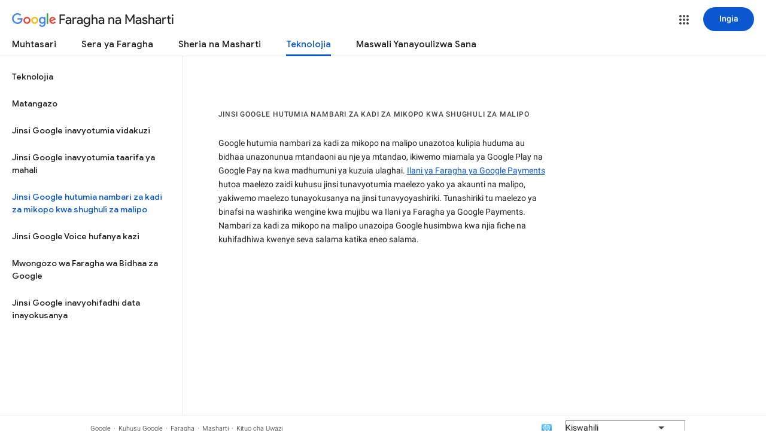

--- FILE ---
content_type: text/javascript; charset=UTF-8
request_url: https://www.gstatic.com/_/mss/boq-identity/_/js/k=boq-identity.IdentityPoliciesUi.sw.UdivSfxJwlE.2018.O/ck=boq-identity.IdentityPoliciesUi.xOzA3vBTh1w.L.B1.O/am=AADA3cX___8NthAAAw/d=1/exm=A7fCU,BBI74,BVgquf,EFQ78c,IZT63,JNoxi,Jis5wf,KUM7Z,LEikZe,MdUzUe,MpJwZc,NwH0H,O1Gjze,O6y8ed,OTA3Ae,PrPYRd,QIhFr,RMhBfe,RyvaUb,SdcwHb,SpsfSb,UUJqVe,Uas9Hd,Ulmmrd,V3dDOb,XVMNvd,Z5uLle,ZDZcre,ZwDk9d,_b,_tp,aW3pY,byfTOb,duFQFc,e5qFLc,gychg,hc6Ubd,lsjVmc,lwddkf,n73qwf,pjICDe,pw70Gc,qTnoBf,r2V6Pd,w9hDv,ws9Tlc,xQtZb,xUdipf,yJVP7e,zbML3c,zr1jrb/excm=_b,_tp,techwalletview/ed=1/wt=2/ujg=1/rs=AOaEmlFF1qA1y-rue-g8kqyw1WV0OGQwXg/ee=EVNhjf:pw70Gc;EmZ2Bf:zr1jrb;JsbNhc:Xd8iUd;K5nYTd:ZDZcre;LBgRLc:SdcwHb;Me32dd:MEeYgc;NJ1rfe:qTnoBf;NPKaK:SdcwHb;NSEoX:lazG7b;Pjplud:EEDORb;QGR0gd:Mlhmy;SNUn3:ZwDk9d;ScI3Yc:e7Hzgb;Uvc8o:VDovNc;YIZmRd:A1yn5d;a56pNe:JEfCwb;cEt90b:ws9Tlc;dIoSBb:SpsfSb;dowIGb:ebZ3mb;eBAeSb:zbML3c;iFQyKf:QIhFr;lOO0Vd:OTA3Ae;oGtAuc:sOXFj;pXdRYb:MdUzUe;qafBPd:yDVVkb;qddgKe:xQtZb;wR5FRb:O1Gjze;xqZiqf:BBI74;yEQyxe:hTAg0b;yxTchf:KUM7Z;zxnPse:duFQFc/dti=1/m=PEQ3uf,O626Fe,LBaJxb,tVN6Hd,FqLSBc,krBSJd,GPHYJd,RiINWe,bZ0mod,uoEu0c
body_size: 30757
content:
"use strict";this.default_IdentityPoliciesUi=this.default_IdentityPoliciesUi||{};(function(_){var window=this;
try{
_.nja=_.p("PEQ3uf",[_.Du]);
_.l("PEQ3uf");
var mPa=class extends _.JL{static ub(){return{service:{view:_.qN}}}constructor(a){super();this.An=a.service.view}j(){var a;let b;if(a=(b=this.An.rf())==null?void 0:b.Ea().el().querySelector("#main-content"))a.tabIndex=0,a.focus(),a.tabIndex=-1}};mPa.prototype.$wa$rSzFEd=function(){return this.j};_.OL(_.nja,mPa);
_.n();
_.l("NJ1rfe");
_.ZI=new _.Ur(_.Zv);
_.n();
_.hla=_.p("LBaJxb",[]);_.th(_.hla);
_.l("LBaJxb");
var MGa=function(a){const b=a.rect;let c;return Math.floor(Math.max(b.height,b.width)*.2/((c=a.currentCSSZoom)!=null?c:1))},NGa={pseudoElement:"::after",duration:450,fill:"forwards",easing:"cubic-bezier(0.2, 0, 0, 1)"};var OGa=function(a){let b,c;const e=(c=(b=a.animation)==null?void 0:b.currentTime)!=null?c:Infinity;a.timeout=a.j.window().setTimeout(()=>{a.j.Df(!1)},225-Number(e))},PGa=class{constructor(a){this.j=a;this.Ca=this.Aa=!1}bc(a){var b,c;if(!(this.Aa||((c=(b=this.j).disabled)==null?0:c.call(b)))&&(a instanceof KeyboardEvent?a.key==="Enter"||a.key===" ":1)){this.Aa=!0;var e;(e=this.animation)==null||e.cancel();this.j.window().clearTimeout(this.timeout);this.j.Df(!0);b=this.j.element();var d;a={rect:b.getBoundingClientRect(),
currentCSSZoom:b.currentCSSZoom,event:a};var f=a.event;c=a.rect;var h;e=(h=a.currentCSSZoom)!=null?h:1;h=MGa(a);f=f instanceof MouseEvent?{x:(f.clientX-c.left)/e,y:(f.clientY-c.top)/e}:{x:c.width/e/2,y:c.height/e/2};f={x:f.x-h/2,y:f.y-h/2};const {start:k,end:m}={start:f,end:{x:(c.width/e-h)/2,y:(c.height/e-h)/2}};c=a.rect.width;e=a.rect.height;h=MGa(a);a={scale:`${(Math.sqrt(c**2+e**2)+10+Math.max(.35*Math.max(e,c),75))/h/((d=a.currentCSSZoom)!=null?d:1)}`,size:`${h}px`};const {size:q,scale:u}=a;
d={top:[0,0],left:[0,0],height:[q,q],width:[q,q],transform:[`translate(${k.x}px, ${k.y}px) scale(1)`,`translate(${m.x}px, ${m.y}px) scale(${u})`]};try{this.animation=b.animate(d,NGa)}catch(y){this.Aa=!1,this.j.Df(!1)}}}Kb(){let a,b;(b=(a=this.j).disabled)!=null&&b.call(a)||(this.Aa=!1,OGa(this))}mj(){let a,b;((b=(a=this.j).disabled)==null?0:b.call(a))||this.j.yw(!0)}rj(){let a,b;(b=(a=this.j).disabled)!=null&&b.call(a)||(this.Aa&&OGa(this),this.j.yw(!1))}dispose(){let a;(a=this.animation)==null||
a.cancel();this.j.window().clearTimeout(this.timeout);this.j.Df(!1);this.j.yw(!1);this.Ca=!0}isDisposed(){return this.Ca}};_.LX=class extends _.IL{constructor(){super();this.window=this.getWindow();this.animation=new PGa({yw:a=>{_.$E(this.Ea(),"J58z0d",a)},Df:a=>{_.$E(this.Ea(),"Biaggc",a)},element:()=>this.Ea().el(),window:()=>this.window});_.Zm(this,this.animation)}bc(a){this.animation.bc(a)}Kb(){this.animation.Kb()}mj(){this.animation.mj()}rj(){this.animation.rj()}Aa(a){let b;this.bc((b=a.data)==null?void 0:b.event)}Fa(){this.Kb()}j(){this.mj()}Ca(){this.rj()}};_.LX.prototype.$wa$ynrQde=function(){return this.Ca};
_.LX.prototype.$wa$f6959e=function(){return this.j};_.LX.prototype.$wa$aV6zj=function(){return this.Fa};_.LX.prototype.$wa$u4uo5d=function(){return this.Aa};_.LX.prototype.$wa$smST1=function(){return this.rj};_.LX.prototype.$wa$u6EQ2e=function(){return this.mj};_.LX.prototype.$wa$R0otXe=function(){return this.Kb};_.PL(_.LX,_.hla);
_.n();
_.l("pxafOd");
var MX,NX,OX,SGa,TGa,RGa,UGa;MX=function(a){return a.pointerType==="touch"};_.QGa=function(a,b="PROGRAMMATIC"){a.bc();a.Kb({nj:!1,Dk:b})};NX=function(a,b){a.Ca?a.Kb({nj:!0,Dk:b}):RGa(a)};OX=function(a,b){let c,e;return!((e=(c=a.j).disabled)==null?0:e.call(c))&&b.isPrimary};SGa=function(a,b){if(OX(a,b)&&a.Db===0)if(MX(b))a.Aa=b,a.Db=1,a.Fa=a.j.window().setTimeout(()=>{a.Db=2;a.bc({Kv:a.Aa})},150);else{var c,e;b.button!==0||((e=(c=a.j).Sg)==null?0:e.call(c))&&_.Tm(b)||(a.Db=2,a.Aa=b,a.bc({Kv:a.Aa}))}};
TGa=function(a,b){MX(b)&&OX(a,b)&&(a.Db===1&&(a.j.window().clearTimeout(a.Fa),a.bc({Kv:a.Aa})),a.Ca&&(a.Db=2,a.Ga=a.j.window().setTimeout(()=>{NX(a,"TOUCH")},500)))};RGa=function(a){a.Ca=!1;a.Db=0;a.j.window().clearTimeout(a.Fa);a.j.window().clearTimeout(a.Ga);a.Aa=void 0};
UGa=class{constructor(a){this.j=a;this.Db=0;this.Ca=!1}cancel(){NX(this,"UNSET")}bc(a={}){this.Ca=!0;let b,c;(c=(b=this.j).vG)==null||c.call(b,a)}Kb({nj:a,Dk:b}){const c=this.Aa;RGa(this);let e,d;(d=(e=this.j).wG)==null||d.call(e,{nj:a,Dk:b});if(!a){let f,h,k,m;this.j.HG({Dk:b,altKey:(f=c==null?void 0:c.altKey)!=null?f:!1,ctrlKey:(h=c==null?void 0:c.ctrlKey)!=null?h:!1,shiftKey:(k=c==null?void 0:c.shiftKey)!=null?k:!1,metaKey:(m=c==null?void 0:c.metaKey)!=null?m:!1})}}};_.PX=class extends _.IL{constructor(){super();this.wb=!1;this.window=this.getWindow();this.Na=new UGa({window:()=>this.window,disabled:()=>this.Cb(),Sg:()=>this.Sg(),HG:a=>{let b;this.trigger("JIbuQc",Object.assign({},a,(b=this.Ph)!=null?b:{}))},vG:a=>{this.bc(a)},wG:a=>{this.Kb(a,void 0)}})}Cb(){return!!this.Ea().el().disabled}jc(a){this.Ea().el().disabled=a}Yd(){return this.wb}Sg(){return!1}Nh(a){SGa(this.Na,a.event);return!1}Oh(a){TGa(this.Na,a.event);return!1}Fa(a){var b=this.Na;a=a.event;var c;
let e,d,f;((e=(c=b.j).disabled)==null?0:e.call(c))||((f=(d=b.j).Sg)==null?0:f.call(d))&&_.Tm(a)||(b.Db===2?(c="UNSET",b.Aa&&(c=MX(b.Aa)?"TOUCH":"MOUSE"),b.Kb({nj:!1,Dk:c})):b.Db!==0||b.Ca||(b.Aa=a,_.QGa(b,"KEYPRESS")));return!1}Sa(){let a;(a=this.Ha())==null||a.mj();return!1}Va(a){var b=this.Na;a=a.event;OX(b,a)&&!MX(a)&&b.Ca&&NX(b,"MOUSE");let c;(c=this.Ha())==null||c.rj();return!1}wg(a){var b=this.Na;a=a.event;OX(b,a)&&NX(b,MX(a)?"TOUCH":"MOUSE");return!1}qb(){var a=this.Na;let b,c;((c=(b=a.j).disabled)==
null?0:c.call(b))||NX(a,"TOUCH");return!1}xg(){this.Na.cancel();super.xg()}bc({Kv:a}={}){this.wb=!0;let b;(b=this.Ha())==null||b.bc(a)}Kb(a,b){this.wb=!1;this.Ph=b;let c;(c=this.Ha())==null||c.Kb()}Ha(){return null}};_.PX.prototype.$wa$WY2ttb=function(){return this.Ha};_.PX.prototype.$wa$k4Iseb=function(){return this.xg};_.PX.prototype.$wa$xexox=function(){return this.qb};_.PX.prototype.$wa$xyn4sd=function(){return this.wg};_.PX.prototype.$wa$vpvbp=function(){return this.Va};
_.PX.prototype.$wa$EX0mI=function(){return this.Sa};_.PX.prototype.$wa$h5M12e=function(){return this.Fa};_.PX.prototype.$wa$mF5Elf=function(){return this.Oh};_.PX.prototype.$wa$FEiYhc=function(){return this.Nh};_.PX.prototype.$wa$QU9ABe=function(){return this.Sg};_.PX.prototype.$wa$y7OZL=function(){return this.Yd};_.PX.prototype.$wa$qezFbc=function(){return this.Cb};
_.n();
_.UK=_.p("cnr82b",[]);_.th(_.UK);
var xua;_.YP=function(a,b,c){const e=new Set(b?b.split(" "):[]),d=new Set(c?c.split(" "):[]);b=[...d].filter(f=>!e.has(f));c=[...e].filter(f=>!d.has(f));for(const f of b)f&&a.mb(f);for(const f of c)f&&a.kb(f)};
_.ZP=function(a,b,{Qg:c}={}){var e=new Map;const d=/([^ =]+)=(?:'([^']+)'|"([^"]+)")/g,f=b.matchAll(d);for(const k of f){let m;e.set(k[1],_.r((m=k[2])!=null?m:k[3]))}b=b.replace(d,"").split(" ");for(var h of b)h&&e.set(h,"");for(const k of Array.from(a.el().attributes))h=k.name,xua.has(h)||c&&c.has(h)||e.has(h)||_.Rx(a,h);for(const [k,m]of e)c=k,e=m,_.Px(a,c)!==e&&_.Qx(a,c,e)};xua=new Set("jsname jscontroller jsaction class style id data-idom-class data-disable-idom".split(" "));
_.$P=function(a,b){_.zi(a);const c=new _.Gi;if(a[_.wi]){let d=null;return()=>d?d:d=_.yi(c,()=>_.Di(a,b))}let e=null;return()=>e?e:e=_.yi(c,()=>_.Bi(a,b))};_.aQ=function(a){_.Rj(a.getData("enableSkip"),!1)&&_.bl(a.el(),()=>!0)};
_.VGa=new Map([["ne2Ple-suEOdc",{[0]:"ne2Ple-suEOdc-OWXEXe-nzrxxc",[1]:"ne2Ple-suEOdc-OWXEXe-TSZdd",[2]:"ne2Ple-suEOdc-OWXEXe-eo9XGd",[3]:"ne2Ple-suEOdc-OWXEXe-eo9XGd-RCfa3e",[4]:"ne2Ple-suEOdc-OWXEXe-ZYIfFd",[5]:"ne2Ple-suEOdc-OWXEXe-ZYIfFd-RCfa3e",[6]:"ne2Ple-suEOdc-OWXEXe-LlMNQd",[7]:"ne2Ple-z59Tgd-OiiCO",[8]:"ne2Ple-Djsh7e-XxIAqe-ma6Yeb",[9]:"ne2Ple-Djsh7e-XxIAqe-cGMI2b"}],["HPTfYd-suEOdc",{[0]:"HPTfYd-suEOdc-OWXEXe-nzrxxc",[1]:"HPTfYd-suEOdc-OWXEXe-TSZdd",[2]:"HPTfYd-suEOdc-OWXEXe-eo9XGd",[3]:"HPTfYd-suEOdc-OWXEXe-eo9XGd-RCfa3e",
[4]:"HPTfYd-suEOdc-OWXEXe-ZYIfFd",[5]:"HPTfYd-suEOdc-OWXEXe-ZYIfFd-RCfa3e",[6]:"HPTfYd-suEOdc-OWXEXe-LlMNQd",[7]:"HPTfYd-z59Tgd-OiiCO",[8]:"HPTfYd-Djsh7e-XxIAqe-ma6Yeb",[9]:"HPTfYd-Djsh7e-XxIAqe-cGMI2b"}]]);
_.l("GI8h7");
var WGa,XGa,SX;WGa=CSS.supports("selector(:focus-visible)");_.QX=function(a,b,c){a.Ra!==null?(_.YP(a.Ea(),a.Ra,c),a.Ra=null):_.YP(a.Ea(),b,c)};XGa=function(a){var b=a.Ja();a=b==null?void 0:_.Rj(b.getData("tooltipIsRich"),!1);b=b==null?void 0:_.Rj(b.getData("tooltipIsPersistent"),!1);return{Kg:a,Ag:b}};_.RX=function(a,b){const {Kg:c}=XGa(a);if(c)throw Error("zd");(a=a.Ma())&&a.Wc(b||"")};
SX=function(a){return _.Ci(function*(){if(!a.Td){a.Bb=!0;try{const {service:b}=yield _.Si(a,{service:{Wg:_.UK}});a.Td=b.Wg}catch(b){if(b instanceof _.Ji)return;throw b;}}return a.Td})};
_.TX=class extends _.PX{constructor(){super();this.yd=_.$P(_.NL(_.LX,"m9ZlFb"),{optional:!0});this.Bb=!1;this.Ra=_.Mv(this.getData("idomClass"));this.Mh=_.Rj(this.getData("useNativeFocusLogic"),!1);_.aQ(this.Ea())}Ha(){return this.yd()}Fa(a){if(!this.Cb()&&this.Pc()){const {Kg:b,Ag:c}=XGa(this);b&&c?this.yb():this.Ca(3)}return super.Fa(a)}Oa(){this.Pc()&&(this.Mh&&WGa?this.Ea().el().matches(":focus-visible"):_.zQ)&&this.Aa(2);this.trigger("AHmuwe")}qd(a){this.Pc()&&this.Ca(7,a.event);this.trigger("O22p3e")}Sa(a){this.Pc()&&
this.Aa(a.event.pointerType==="touch"?5:1);return super.Sa(a)}Va(a){const b=super.Va(a);this.Pc()&&this.Ca(a.event.pointerType==="touch"?5:1);return b}Pc(){const a=this.Ma();return a?a.rc().length>0:!1}Za(){let a=_.Mv(this.Ea().getData("tooltipId"));if(!_.Rj(this.Ea().getData("tooltipEnabled"),!1)&&!a)return null;!a&&_.Px(this.Ea(),"aria-describedby")&&(a=_.Px(this.Ea(),"aria-describedby"));a||(_.Mx(_.FL(this.Ea(),"[data-tooltip-id]"))?_.Mx(_.FL(this.Ea(),"[aria-describedby]"))||(a=_.Px(_.FL(this.Ea(),
"[aria-describedby]"),"aria-describedby")):a=_.Pk(_.FL(this.Ea(),"[data-tooltip-id]").getData("tooltipId"),""));return a||null}Ma(){var a=this.Za();return a?(a=this.qc().getElementById(a))?new _.Nx(a):null:null}Ja(){const a=this.Ea();if(!a.el().isConnected||!_.Rj(this.Ea().getData("tooltipEnabled"),!1)&&!a.getData("tooltipId").j())return null;if(a.getData("tooltipId").j()||_.Px(a,"aria-describedby"))return a;let b=_.FL(a,"[data-tooltip-id]");if(!_.Mx(b))return b.Oc();b=_.FL(a,"[aria-describedby]");
return _.Mx(b)?null:b.Oc()}Aa(a){const b=this;return _.Ci(function*(){var c=b.Ja();if(c&&c.el().isConnected){var e=yield SX(b);e&&c.el().isConnected&&(c=e.Aa(c.el(),a))&&_.Zm(b,c)}})}Ca(a,b){const c=this;_.Ci(function*(){const e=c.Ja();if(e&&c.Bb){let d;const f=yield(d=c.Td)!=null?d:SX(c);f&&f.Ca(e.el(),a,b)}})}yb(){const a=this;return _.Ci(function*(){const b=a.Ja();if(b){const c=yield SX(a);c&&b.el().isConnected&&c.Ma(b.el())}})}Ga(){const a=this;return _.Ci(function*(){a.Pc()&&a.Td&&a.Td.Ga()})}qb(a){super.qb(a);
return!0}Ka(){let a;(a=this.Ha())==null||a.Kb()}};_.TX.prototype.$wa$Mkz1i=function(){return this.Ka};_.TX.prototype.$wa$xexox=function(){return this.qb};_.TX.prototype.$wa$fLiPzd=function(){return this.Ga};_.TX.prototype.$wa$yiFRid=function(){return this.yb};_.TX.prototype.$wa$IrH4te=function(){return this.Ja};_.TX.prototype.$wa$XwOqFd=function(){return this.Ma};_.TX.prototype.$wa$yqfwr=function(){return this.Za};_.TX.prototype.$wa$cHeRTd=function(){return this.Pc};_.TX.prototype.$wa$vpvbp=function(){return this.Va};
_.TX.prototype.$wa$EX0mI=function(){return this.Sa};_.TX.prototype.$wa$zjh6rb=function(){return this.qd};_.TX.prototype.$wa$h06R8=function(){return this.Oa};_.TX.prototype.$wa$h5M12e=function(){return this.Fa};_.TX.prototype.$wa$WY2ttb=function(){return this.Ha};
_.n();
_.DK=function(a,b){return _.rh(a,a,b)};
_.IK=_.DK("pxafOd",[]);_.th(_.IK);
_.SK=_.DK("GI8h7",[_.IK]);_.th(_.SK);
_.Qka=_.p("O626Fe",[_.SK]);_.th(_.Qka);
_.bQ=function(a){return!_.Rj(a.getData("disableIdom"),!1)&&!_.Rj(a.getData("enableSkip"),!1)};_.cQ=function(a){return _.Rj(a.getData("syncIdomState"),!1)};
_.M=function(a){return typeof a==="function"&&a.Ej&&a.La===_.dA||_.mA(a,_.dA)?a:_.C(a)};
_.RJ.prototype.Wo=_.ca(27,function(a){const b=this.Am();!b||b.__hasBeenRendered||b.hasChildNodes()?(this.skip(),this.close()):(b.__hasBeenRendered=!0,a(this))});_.QJ.prototype.Wo=_.ca(26,function(){});var UX;_.VX=function(a,b,c,e){const d=e===0?[_.qV("QBlI0e",UX.xj.bc),_.qV("BTifte",UX.xj.Kb),_.qV("nqgE9d",UX.xj.mj),_.qV("fHTtBd",UX.xj.rj)].join(";"):null;a.open("span","RWVI5c");a.Wo(f=>{f.Da("class",_.MA(["UTNHae",c]));f.Da("jscontroller",UX.id);(b||null)!=null&&f.Da("jsname",""+(b||null));d!=null&&f.Da("jsaction",d);f.o();f.Wa()})};UX={id:"LBaJxb",xj:{bc:"u4uo5d",Kb:"aV6zj",mj:"f6959e",rj:"ynrQde"}};
_.WX=function(a,b,c,e,d,f){a:{for(const [y,E]of YGa){var h=E;if(_.Ox(a,y))break a}throw Error("pe`"+Array.from(YGa.keys()).join(", "));}var k=h;h=k[1];k=k[0];const m=_.Mx(b.children())?_.Mx(c.children())?new _.Lx([]):c.children():b.children();let q;const u=!!(e==null?0:(q=e.data.icon)==null?0:q.toString());u?(m.size()?d.Qe(m.el(),e.data.icon):(d=d.Gd(e.data.icon),e.data.Ji?c.append(d):b.append(d)),b=e.data.Ji?h:k,a.kb(b===h?k:h),a.mb(b),u&&!m.size()&&f()):(m.remove(),a.kb(h),a.kb(k),m.size()&&f())};var YGa;
YGa=new Map([["YPA3Vb-LgbsSe",{[0]:"YPA3Vb-LgbsSe-OWXEXe-Bz112c-M1Soyc",[1]:"YPA3Vb-LgbsSe-OWXEXe-Bz112c-UbuQg"}],["UywwFc-LgbsSe",{[0]:"UywwFc-LgbsSe-OWXEXe-Bz112c-M1Soyc",[1]:"UywwFc-LgbsSe-OWXEXe-Bz112c-UbuQg"}],["FOBRw-LgbsSe",{[0]:"FOBRw-LgbsSe-OWXEXe-Bz112c-M1Soyc",[1]:"FOBRw-LgbsSe-OWXEXe-Bz112c-UbuQg"}],["AeBiU-LgbsSe",{[0]:"AeBiU-LgbsSe-OWXEXe-Bz112c-M1Soyc",[1]:"AeBiU-LgbsSe-OWXEXe-Bz112c-UbuQg"}],["mUIrbf-LgbsSe",{[0]:"mUIrbf-LgbsSe-OWXEXe-Bz112c-M1Soyc",[1]:"mUIrbf-LgbsSe-OWXEXe-Bz112c-UbuQg"}],["cNQRgd-LgbsSe",
{[0]:"cNQRgd-LgbsSe-OWXEXe-Bz112c-M1Soyc",[1]:"cNQRgd-LgbsSe-OWXEXe-Bz112c-UbuQg"}],["YUhpIc-LgbsSe",{[0]:"YUhpIc-LgbsSe-OWXEXe-Bz112c-M1Soyc",[1]:"YUhpIc-LgbsSe-OWXEXe-Bz112c-UbuQg"}],["iduKjf-LgbsSe",{[0]:"iduKjf-LgbsSe-OWXEXe-Bz112c-M1Soyc",[1]:"iduKjf-LgbsSe-OWXEXe-Bz112c-UbuQg"}],["oOPNbc-LgbsSe",{[0]:"oOPNbc-LgbsSe-OWXEXe-Bz112c-M1Soyc",[1]:"oOPNbc-LgbsSe-OWXEXe-Bz112c-UbuQg"}],["YuMlnb-LgbsSe",{[0]:"YuMlnb-LgbsSe-OWXEXe-Bz112c-M1Soyc",[1]:"YuMlnb-LgbsSe-OWXEXe-Bz112c-UbuQg"}],["vNWS4-LgbsSe",
{[0]:"vNWS4-LgbsSe-OWXEXe-Bz112c-M1Soyc",[1]:"vNWS4-LgbsSe-OWXEXe-Bz112c-UbuQg"}],["G2Lw2-LgbsSe",{[0]:"G2Lw2-LgbsSe-OWXEXe-Bz112c-M1Soyc",[1]:"G2Lw2-LgbsSe-OWXEXe-Bz112c-UbuQg"}],["kg8TG-LgbsSe",{[0]:"kg8TG-LgbsSe-OWXEXe-Bz112c-M1Soyc",[1]:"kg8TG-LgbsSe-OWXEXe-Bz112c-UbuQg"}],["Gxz3Gc-LgbsSe",{[0]:"Gxz3Gc-LgbsSe-OWXEXe-Bz112c-M1Soyc",[1]:"Gxz3Gc-LgbsSe-OWXEXe-Bz112c-UbuQg"}],["wkLVUc-LgbsSe",{[0]:"wkLVUc-LgbsSe-OWXEXe-Bz112c-M1Soyc",[1]:"wkLVUc-LgbsSe-OWXEXe-Bz112c-UbuQg"}]]);
_.ZGa=new Map([["vNWS4-LgbsSe",{[0]:"vNWS4-LgbsSe-OWXEXe-PBWx0c"}],["G2Lw2-LgbsSe",{[0]:"G2Lw2-LgbsSe-OWXEXe-PBWx0c"}],["kg8TG-LgbsSe",{[0]:"kg8TG-LgbsSe-OWXEXe-PBWx0c"}],["Gxz3Gc-LgbsSe",{[0]:"Gxz3Gc-LgbsSe-OWXEXe-PBWx0c"}],["wkLVUc-LgbsSe",{[0]:"wkLVUc-LgbsSe-OWXEXe-PBWx0c"}]]);
_.l("O626Fe");
var $Ga=new Set(["aria-label","disabled"]),aHa=class extends _.TX{constructor(){super();this.Gc=_.Bi(_.ZI);_.bQ(this.Ea())&&(this.Ea().el().__soy_skip_handler=this.ud.bind(this))}Ec(){return this.Jc("V67aGc").rc()}xf(a){this.Jc("V67aGc").Wc(a)}Qf(a){_.oz([(0,_.nz)`aria-`],this.Ea().el(),"aria-label",a)}ud(a,b){typeof b.Ec()==="string"&&b.Ec()!==this.Ua("V67aGc").rc()&&(this.xf(b.Ec().toString()),this.Ka());_.WX(this.Ea(),_.QL(this,"Xr1QTb"),_.QL(this,"UkTUqb"),b,this.Gc,()=>{this.Ka()});!!b.Cb()!==
this.Cb()&&this.jc(!!b.Cb());const c=b.Mc();c!==_.Px(this.Ea(),"aria-label")&&(c?_.oz([(0,_.nz)`aria-`],this.Ea().el(),"aria-label",c):_.Rx(this.Ea(),"aria-label"));_.QX(this,a.data.Xa,b.data.Xa);a=(a=b.xe())?a.toString():"";_.ZP(this.Ea(),a,{Qg:$Ga});return!0}};aHa.prototype.$wa$SQpL2c=function(){return this.Ec};_.PL(aHa,_.Qka);
_.n();
_.lja=_.p("FqLSBc",[]);
_.l("FqLSBc");
var lPa=class extends _.JL{static ub(){return{}}constructor(){super();this.j=null}Aa(a){a:{a=a.data;var b=this.Ea().el().getElementsByClassName("bCzwPe");for(c of b)if(b=c,b.href&&_.tc(b.href,"#"+a))break a;var c=null}c&&c!==this.j&&(this.j&&(_.xx(this.j,"YySNWc"),this.j.removeAttribute("aria-current")),this.j=c)&&(_.wx(this.j,"YySNWc"),this.j.setAttribute("aria-current","location"))}};lPa.prototype.$wa$C1eaHb=function(){return this.Aa};_.OL(_.lja,lPa);
_.n();
_.Vka=_.p("XL71df",[_.IK]);_.th(_.Vka);
_.l("XL71df");
var uKa,vKa,wKa,xKa,zKa,yKa,AKa;uKa=new Set(["data-indeterminate"]);vKa=new Set("aria-checked aria-describedby aria-label aria-labelledby checked data-indeterminate disabled indeterminate name type value".split(" "));wKa=["checked","indeterminate"];xKa=function(a){a.j()?a.input.el().setAttribute("aria-checked","mixed"):_.Rx(a.input,"aria-checked")};
zKa=function(a){const b=Object.getPrototypeOf(a.vd);wKa.forEach(c=>{const e=Object.getOwnPropertyDescriptor(b,c);e&&typeof e.set==="function"&&Object.defineProperty(a.vd,c,{get:e.get,set:d=>{e.set.call(a.vd,d);yKa(a)},configurable:e.configurable,enumerable:e.enumerable})})};
yKa=function(a){var b=a.Oa;const c=a.j()?1:a.Ld()?0:3;if(b!==c){xKa(a);_.$E(a.Ea(),"KGC9Kd-MPu53c-OWXEXe-gk6SMd",c!==3);a.Ca.length>0&&(a.window.clearTimeout(a.Ka),a.Ea().kb(a.Ca));a:switch(b){case 2:b=c===3?"":c===0?"KGC9Kd-MPu53c-OWXEXe-vwu2ne-A9y3zc-barxie":"KGC9Kd-MPu53c-OWXEXe-vwu2ne-A9y3zc-iAfbIe";break a;case 3:b=c===0?"KGC9Kd-MPu53c-OWXEXe-vwu2ne-iAfbIe-barxie":"KGC9Kd-MPu53c-OWXEXe-vwu2ne-iAfbIe-A9y3zc";break a;case 0:b=c===3?"KGC9Kd-MPu53c-OWXEXe-vwu2ne-barxie-iAfbIe":"KGC9Kd-MPu53c-OWXEXe-vwu2ne-barxie-A9y3zc";
break a;default:b=c===0?"KGC9Kd-MPu53c-OWXEXe-vwu2ne-A9y3zc-barxie":"KGC9Kd-MPu53c-OWXEXe-vwu2ne-A9y3zc-iAfbIe"}a.Ca=b;a.Oa=c;a.Ca.length>0&&(a.Ea().mb(a.Ca),a.Ma=!0)}};AKa=function(a){const b=Object.getPrototypeOf(a.vd);wKa.forEach(c=>{const e=Object.getOwnPropertyDescriptor(b,c);e&&typeof e.set==="function"&&Object.defineProperty(a.vd,c,e)})};
_.QY=class extends _.PX{constructor(){super();this.Oa=2;this.Ca="";this.Ka=0;this.Id=this.Ma=!1;this.Bb=_.$P(_.NL(_.LX,"m9ZlFb"));this.input=this.Ua("YPqjbf");this.vd=this.input.el();this.vd.indeterminate=this.vd.getAttribute("data-indeterminate")==="true";this.vd.removeAttribute("data-indeterminate");this.Oa=this.j()?1:this.Ld()?0:3;xKa(this);zKa(this);_.Cn(this,()=>{this.Ra()});this.Id=_.cQ(this.Ea());_.bl(this.Ea().el(),this.ud.bind(this))}Ha(){return this.Bb()}Za(){yKa(this);this.Ea().el().dispatchEvent(new Event("change",
{bubbles:!0,cancelable:!1}))}Kb(a){super.Kb(a,{checked:this.Ld(),value:this.rb()})}Fd(){return this.input}Ja(){return this.Fd().el()}Ld(){return this.vd.checked}Aa(a){this.vd.checked=a}j(){return this.vd.indeterminate}Ya(a){const b=a.data.Ir;a.data.name==="data-indeterminate"&&this.Ga(b==="true");return!0}Ga(a){this.vd.indeterminate=a}Cb(){return this.vd.disabled}jc(a){this.vd.disabled=a;_.$E(this.Ea(),"KGC9Kd-MPu53c-OWXEXe-OWB6Me",a)}rb(){return this.vd.value}Hd(a){this.vd.value=a}yb(){this.Ma&&
(this.window.clearTimeout(this.Ka),this.Ka=this.window.setTimeout(()=>{this.Ea().kb(this.Ca);this.Ma=!1},250))}Ra(){AKa(this);this.window.clearTimeout(this.Ka)}ud(a,b){if(this.Id){var c=!!b.Va();c!==this.Ld()&&this.Aa(c);c=!!b.Yc();c!==this.j()&&this.Ga(c)}c=!!b.Hc();c!==this.Cb()&&this.jc(c);var e;c=(e=b.rb())!=null?e:"";c!==this.rb()&&this.Hd(c);e=b.getName()||"";e!==this.Ja().name&&(this.Ja().name=e);e=b.Sa()||"";e!==this.Ja().id&&(this.Ja().id=e);e=b.Mc()||"";e!==_.Px(this.input,"aria-label")&&
_.oz([(0,_.nz)`aria-`],this.input.el(),"aria-label",e);e=b.Na()||"";e!==_.Px(this.input,"aria-labelledby")&&_.oz([(0,_.nz)`aria-`],this.input.el(),"aria-labelledby",e);e=b.Ja()||"";e!==_.Px(this.input,"aria-describedby")&&_.oz([(0,_.nz)`aria-`],this.input.el(),"aria-describedby",e);_.YP(this.Ea(),a.Ca(),b.Ca());let d,f;a=(f=(d=b.xe())==null?void 0:d.toString())!=null?f:"";_.ZP(this.Ea(),a,{Qg:uKa});let h,k;b=(k=(h=b.Ra())==null?void 0:h.toString())!=null?k:"";_.ZP(this.Fd(),b,{Qg:vKa});return!0}};
_.QY.prototype.$wa$yw9pZc=function(){return this.Ra};_.QY.prototype.$wa$L9dL9d=function(){return this.yb};_.QY.prototype.$wa$HvnK2b=function(){return this.rb};_.QY.prototype.$wa$qezFbc=function(){return this.Cb};_.QY.prototype.$wa$dyRcpb=function(){return this.Ya};_.QY.prototype.$wa$nODVRb=function(){return this.j};_.QY.prototype.$wa$nsRSzc=function(){return this.Ld};_.QY.prototype.$wa$AoK69e=function(){return this.Ja};_.QY.prototype.$wa$KBg9Jb=function(){return this.Fd};
_.QY.prototype.$wa$WPi0i=function(){return this.Za};_.QY.prototype.$wa$WY2ttb=function(){return this.Ha};_.PL(_.QY,_.Vka);
_.n();
_.gla=_.p("agVpN",[_.IK]);_.th(_.gla);
_.l("agVpN");
var BKa;BKa=new Set("aria-label aria-labelledby checked disabled name type value".split(" "));
_.RY=class extends _.PX{constructor(){super();this.Id=!1;this.Ga=_.$P(_.NL(_.LX,"m9ZlFb"));this.input=this.Ua("YPqjbf");_.bQ(this.Ea())&&(this.Id=_.cQ(this.Ea()),this.Ea().el().__soy_skip_handler=this.ud.bind(this))}Ha(){return this.Ga()}Ca(){const a=new Event("change",{bubbles:!0,cancelable:!1});this.Ea().el().dispatchEvent(a)}Kb(a){super.Kb(a,{checked:this.Ld(),value:this.rb()})}Fd(){return this.input}j(){return this.Fd().el()}Ld(){return this.j().checked}Aa(a){this.j().checked=a}Cb(){return this.j().disabled}jc(a){this.j().disabled=
a;_.$E(this.Ea(),"GhEnC-GCYh9b-OWXEXe-OWB6Me",a)}rb(){return this.j().value}Hd(a){this.j().value=a}ud(a,b){this.Id&&(a=!!b.Ja(),a!==this.Ld()&&this.Aa(a));a=!!b.Na();a!==!!this.Cb()&&this.jc(a);a=b.rb()||"";a!==this.rb()&&this.Hd(a);a=b.getName()||"";a!==this.j().name&&(this.j().name=a);a=b.Ca()||"";a!==this.j().id&&(this.j().id=a);a=b.Mc()||null;a!==this.j().ariaLabel&&(this.j().ariaLabel=a);let c,e;b=(e=(c=b.Ra())==null?void 0:c.toString())!=null?e:"";_.ZP(this.Fd(),b,{Qg:BKa});return!0}};
_.RY.prototype.$wa$HvnK2b=function(){return this.rb};_.RY.prototype.$wa$qezFbc=function(){return this.Cb};_.RY.prototype.$wa$nsRSzc=function(){return this.Ld};_.RY.prototype.$wa$AoK69e=function(){return this.j};_.RY.prototype.$wa$KBg9Jb=function(){return this.Fd};_.RY.prototype.$wa$WPi0i=function(){return this.Ca};_.RY.prototype.$wa$WY2ttb=function(){return this.Ha};_.PL(_.RY,_.gla);
_.n();
var BQ,Kua,Lua,Mua,CQ;_.AQ=function(a,b){const c=a.x-b.x;a=a.y-b.y;return c*c+a*a};BQ=function(a){return _.cv().matchMedia("(min-resolution: "+a+"dppx),(min--moz-device-pixel-ratio: "+a+"),(min-resolution: "+a*96+"dpi)").matches?a:0};Kua=Math;Lua=Kua.pow;CQ=_.cv();Mua=CQ.devicePixelRatio!==void 0?CQ.devicePixelRatio:CQ.matchMedia?BQ(3)||BQ(2)||BQ(1.5)||BQ(1)||.75:1;_.DQ=Lua.call(Kua,20/Mua,2);
_.qwa=function(a){let b=new Set;Array.from(arguments).forEach(function(c){_.jc(c).forEach(function(e){b.add(c[e])})});return b};_.SR=function(a,b,c,e){for(a=e?a:new Set(a);b.length>0;)e=b.shift(),e instanceof Set?e instanceof Set&&(b=b.concat([...e.values()])):a.add(e);b=c||[];for(b.length==1&&b[0]instanceof Set&&(b=[...b[0].values()]);b.length>0;)c=b.shift(),c instanceof Set?c instanceof Set&&(b=b.concat([...c.values()])):a.delete(c);return a};_.TR=function(a){return a.getAttribute("role")};
_.UR=class{toString(){}};_.VR={XB:"button",ZB:"checkbox",COLOR:"color",bK:"date",cK:"datetime",dK:"datetime-local",lK:"email",wK:"file",OK:"hidden",QK:"image",fq:"menu",nL:"month",qL:"number",tL:"password",kC:"radio",DL:"range",FL:"reset",lC:"search",VL:"select-multiple",WL:"select-one",lM:"submit",sM:"tel",tM:"text",uM:"textarea",xM:"time",URL:"url",cN:"week"};
_.WR={iJ:"alert",jJ:"alertdialog",mJ:"application",nJ:"article",vJ:"banner",XB:"button",QJ:"cell",ZB:"checkbox",WJ:"columnheader",XJ:"combobox",YJ:"complementary",ZJ:"contentinfo",eK:"definition",hK:"dialog",iK:"directory",kK:"document",vK:"feed",xK:"form",GK:"grid",IK:"gridcell",JK:"group",NK:"heading",RK:"img",WK:"link",YK:"list",ZK:"listbox",aL:"listitem",cL:"log",dL:"main",eL:"marquee",gL:"math",fq:"menu",hL:"menubar",iL:"menuitem",jL:"menuitemcheckbox",kL:"menuitemradio",oL:"navigation",NONE:"none",
pL:"note",rL:"option",wL:"presentation",yL:"progressbar",kC:"radio",zL:"radiogroup",EL:"region",JL:"row",KL:"rowgroup",LL:"rowheader",QL:"scrollbar",lC:"search",UL:"searchbox",XL:"separator",dM:"slider",gM:"spinbutton",jM:"status",nM:"switch",oM:"tab",pM:"table",qM:"tablist",rM:"tabpanel",vM:"textbox",wM:"textinfo",yM:"timer",zM:"toolbar",EM:"tooltip",VM:"tree",WM:"treegrid",XM:"treeitem"};_.rwa=new Set(["accesskey","hidden","id","tabindex"]);_.swa=_.SR(_.qwa(_.WR,_.VR),_.ic(_.UR));_.YR=new Set("article banner complementary contentinfo document form group main navigation note region search textinfo tabpanel".split(" "));_.ZR=new Set(["alertdialog","application","dialog"]);_.twa=new Set(["alert","log","marquee","status"]);_.uwa=_.SR(_.YR,[_.ZR,_.twa]);_.$R=new Set("alert definition directory list listitem log marquee menubar none note presentation progressbar scrollbar separator status textinfo timer toolbar tooltip".split(" "));_.aS=new Set("button checkbox columnheader gridcell link menuitem menuitemcheckbox menuitemradio option radio rowheader searchbox slider spinbutton switch tab textbox treeitem".split(" "));
_.bS=new Set("button checkbox link scrollbar searchbox slider spinbutton switch textbox".split(" "));_.cS=new Set(["searchbox","spinbutton","textbox"]);_.vwa=new Set(["checkbox","switch","img","slider"]);
_.wwa=new Map([["checkbox",{Pj:null,Qj:{Dh:null,Gh:!1,Ah:!1,nh:"aria-checked",yh:!1,wh:!0}}],["gridcell",{Pj:{Dh:"aria-selected",Gh:!1,Ah:!1,nh:null,yh:!1,wh:!1},Qj:{Dh:"aria-selected",Gh:!1,Ah:!1,nh:null,yh:!1,wh:!1}}],["menuitemcheckbox",{Pj:{Dh:null,Gh:!1,Ah:!1,nh:"aria-checked",yh:!1,wh:!0},Qj:null}],["menuitemradio",{Pj:null,Qj:{Dh:null,Gh:!1,Ah:!1,nh:"aria-checked",yh:!0,wh:!1}}],["option",{Pj:{Dh:null,Gh:!1,Ah:!1,nh:"aria-selected",yh:!1,wh:!0},Qj:{Dh:"aria-selected",Gh:!0,Ah:!0,nh:"aria-selected",
yh:!0,wh:!1}}],["radio",{Pj:null,Qj:{Dh:"aria-checked",Gh:!0,Ah:!0,nh:"aria-checked",yh:!0,wh:!1}}],["switch",{Pj:null,Qj:{Dh:null,Gh:!1,Ah:!1,nh:"checked",yh:!1,wh:!0}}],["tab",{Pj:{Dh:"aria-selected",Gh:!1,Ah:!1,nh:"aria-expanded",yh:!0,wh:!0},Qj:{Dh:"aria-selected",Gh:!0,Ah:!0,nh:"aria-selected",yh:!0,wh:!1}}],["treeitem",{Pj:{Dh:"aria-selected",Gh:!1,Ah:!1,nh:"aria-checked",yh:!0,wh:!0},Qj:{Dh:"aria-selected",Gh:!0,Ah:!0,nh:"aria-selected",yh:!0,wh:!1}}]]);
_.dS=new Map([["listbox",{Ko:!0,Lo:!1,Ip:!0,Qp:!1}],["menu",{Ko:!1,Lo:!1,Ip:!0,Qp:!0}],["menubar",{Ko:!1,Lo:!1,Ip:!0,Qp:!0}],["radiogroup",{Ko:!1,Lo:!0,Ip:!1,Qp:!0}],["tablist",{Ko:!1,Lo:!0,Ip:!0,Qp:!0}],["tree",{Ko:!0,Lo:!1,Ip:!0,Qp:!1}]]);_.xwa=new Set(["combobox","grid","treegrid"]);_.eS=new Set("menuitem menuitemcheckbox menuitemradio option radio tab treeitem".split(" "));_.fS=new Set(["cell","columnheader","gridcell","rowheader"]);_.ywa=new Set(["progressbar","scrollbar","slider","spinbutton"]);
_.gS=new Set("definition directory heading img list listitem none presentation progressbar scrollbar separator timer".split(" "));_.ic(_.WR);
var Dwa=function(a,b,c){if(a=="math")return new Set;b=new Set(b);let e=_.SR(zwa,[_.rwa]);_.ywa.has(a)&&e.add("aria-valuetext");if(_.$R.has(a))return e;a!="listitem"&&(c||Awa.has(a)||a=="menu")&&(e.add(_.cS.has(a)?hS:_.SR(hS,[],["aria-placeholder"])),iS.add(a));(c||iS.has(a))&&a!="listitem"&&e.add("aria-describedby");if(_.gS.has(a))return e;c=[];_.SR(_.aS,[jS,"application"]).has(a)&&(jS.has(a)&&c.push("aria-activedescendant"),c.push(Bwa));_.eS.has(a)&&String(a).indexOf("menu")==-1?c.push(a!="option"&&
String(a).indexOf("t")!=0?_.SR(Cwa,[],["aria-selected"]):Cwa):a=="button"?c.push("aria-pressed"):kS.has(a)?(e.add("aria-rowcount"),e.add("aria-colcount")):_.fS.has(a)&&(a!="cell"&&(e.add("aria-selected"),e.add("aria-readonly"),e.add("contenteditable")),e.add("aria-colindex"),e.add("aria-rowindex"),e.add("aria-colspan"),e.add("aria-rowspan"));a!="listbox"&&a!="menu"&&a!="tree"&&a!="treegrid"||e.add("aria-multiselectable");e=_.SR(e,c,[b]);lS.has(a)&&(e.add("title"),e.add("autofocus"));return e},Fwa=
function(a){if(a=="math")return new Set;let b=new Set;if(_.SR(Ewa,[_.bS,jS]).has(a))return b;b.add("none");b.add("presentation");_.fS.has(a)?b.add("row"):a=="row"?b.add(new Set(["grid","rowgroup","treegrid","table"])):a=="rowgroup"?b.add(kS):a=="listitem"?b.add("list"):String(a).indexOf("menuitem")==0?b.add("menu"):a=="option"?b.add("listbox"):a=="radio"?b.add("radiogroup"):a=="tab"?b.add("tablist"):a=="treeitem"&&b.add("tree");return b},Gwa=function(a){if(a=="math")return new Set;if(a=="main")return new Set(mS);
var b=new Set("alert alertdialog group log radiogroup status FIELDSET".split(" "));if(_.YR.has(a)||_.ZR.has(a)){let e=[b];String(a).indexOf("dialog")>-1?(e.push("dialog"),e.push("DIALOG")):b.has(a)||e.push("search");return _.SR(nS,[mS],e)}if(a=="presentation"||a=="none")return _.swa;b=_.YR.has(a)?new Set(mS):_.SR(mS,[nS]);const c=function(e,d){[...Fwa(e).values()].reduce(function(f,h){h instanceof Set?f=f.concat([...h.values()]):f.push(h);return f},[]).forEach(function(f){d.has(f)||(d.add(f),f!="presentation"&&
f!="none"&&c(f,d))})};c(a,b);a=="gridcell"?b.delete("table"):a=="cell"&&b.delete("grid");a!="button"&&a!="link"&&a!="checkbox"&&a!="switch"||_.SR(b,["alertdialog","heading","toolbar",oS],[],!0);return b},Hwa=function(a){if(a=="math"||(_.SR(Ewa,[_.aS,_.fS]).has(a)||a=="tooltip")&&a!="list")return new Set;let b=new Set;kS.has(a)?b=new Set(["row","rowgroup"]):a=="rowgroup"||a=="treegrid"?b=new Set(["row"]):a=="row"?b=new Set(_.fS):a=="list"?b=new Set(["listitem"]):a=="menu"?b=new Set(["menuitem","menuitemcheckbox",
"menuitemradio"]):a=="listbox"?b=new Set(["option"]):a=="radiogroup"?b=new Set(["radio"]):a=="tablist"?b=new Set(["tab"]):a=="tree"?b=new Set(["treeitem"]):a=="combobox"&&(b=new Set(["listbox","textbox","text"]));b.add("none");b.add("presentation");return b},Kwa=function(a){if(a=="math")return new Set;let b=new Set(mS);if(a=="presentation"||a=="none")return _.swa;if(_.gS.has(a)&&_.tc(a,"r")||a=="img")return b;const c=function(d,f){[...Hwa(d).values()].forEach(function(h){f.has(h)||(f.add(h),h!="presentation"&&
h!="none"&&c(h,f))})};c(a,b);a=="table"?b.delete("gridcell"):a=="grid"&&b.delete("cell");if(kS.has(a))return _.SR(b,[pS,"checkbox","switch","textbox","TEXTAREA"]);Iwa.has(a)?b.add("menu"):(a=="listitem"||a=="list")&&b.add("list");if(qS.has(a)||_.eS.has(a))return b;var e=new Set(["img","IMG"]);if(a=="alertdialog"||a=="heading")return _.SR(b,[pS,"checkbox","switch","heading",e,oS],a=="heading"?[a,oS]:[a]);if(a=="group"||a=="menubar")_.SR(b,[pS,"checkbox","switch","img"],[],!0);else if(_.YR.has(a)||
_.ZR.has(a)){_.SR(b,[new Set(Jwa),"LABEL"],[_.YR],!0);if(a=="application")return _.SR(b,[_.ZR,_.twa,Awa,"tabpanel"]);e=new Set(["document","list","listitem"]);if(_.SR(_.YR,["list","listitem"],[_.$R]).has(a))return _.SR(b,[nS],e.has(a)?[]:[a])}return b},Owa=function(a,b){let c=new Set;a=="menu"&&(c.add({Gi:!0,has:"Must be labeled",Ci:function(e){for(e=e.parentElement;e!=document.body;){if(e.getAttribute("role")=="menubar")return!0;e=e.parentElement}return!1},equals:!1,Wd:hS,value:null}),c.add({Gi:!0,
has:"Must be labeled",Ci:function(e){for(e=e.parentElement;e!=document.body;){if(e.getAttribute("role")=="menubar")return!0;e=e.parentElement}return!1},equals:!1,Wd:hS,value:""}));_.bS.has(a)?(c.add({Gi:!0,has:"aria-disabled is true",Ci:function(e){return e.getAttribute("aria-disabled")=="true"},equals:!0,Wd:"tabindex",value:"-1"}),c.add({Gi:!0,has:"aria-disabled is null or false",Ci:function(e){const d=e.getAttribute("aria-disabled"),f=e.hasAttribute("type")?e.getAttribute("type"):Lwa[e.tagName.toUpperCase()];
return(d===null||d=="false")&&!(Mwa.has(f)||e.hasAttribute("href"))},equals:!0,Wd:"tabindex",value:"0"}),c.add({Gi:!0,has:"tabindex is not 0",Ci:function(e){return e.getAttribute("tabindex")=="0"},equals:!1,Wd:"aria-disabled",value:"true"}),c.add({Gi:!0,has:"tabindex of -1",Ci:function(e){return e.getAttribute("tabindex")=="-1"},equals:!0,Wd:"aria-disabled",value:"true"})):qS.has(a)&&(c.add({Gi:!0,has:"aria-owns that is not empty",Ci:function(e){return String(e.getAttribute("aria-owns")||"").length!=
0},equals:!0,Wd:"tabindex",value:"0"}),c.add({Gi:!0,has:"tabindex of 0",Ci:function(e){return e.getAttribute("tabindex")=="0"},equals:!1,Wd:"aria-owns",value:""}));a!="button"&&a!="link"||c.add({Gi:!0,has:"tagName "+"A".toString()+" and no href",Ci:function(e){return Lwa[e.tagName.toUpperCase()]=="A"&&e.getAttribute("href")===null},equals:!0,Wd:"tabindex",value:"0"});c.add({Gi:!0,has:"Must be labeled",Ci:function(){return b},equals:!1,Wd:_.SR(hS,[Nwa]),value:null});c.add({Gi:!0,has:"Must be labeled",
Ci:function(){return b},equals:!1,Wd:_.SR(hS,[Nwa]),value:""});return c};var zwa=new Set("aria-atomic aria-dropeffect aria-flowto aria-grabbed aria-hidden aria-live aria-owns aria-relevant".split(" ")),Bwa=new Set("aria-controls aria-disabled aria-errormessage aria-expanded aria-haspopup aria-invalid aria-required aria-roledescription".split(" ")),Cwa=new Set(["aria-posinset","aria-selected","aria-setsize"]);var Lwa=_.Ra(_.ic(_.UR),a=>a.toString());_.ic(_.VR);var Mwa=new Set("color date datetime datetime-local email file month number password range reset search submit text textarea time url week A BUTTON TEXTAREA".split(" ")),Pwa=new Set("ARTICLE ASIDE DIALOG FIELDSET FOOTER FORM HEADER MAIN MATH NAV SECTION".split(" ")),Qwa=new Set(["DIV","SPAN"]);var Jwa=_.ic(_.WR),qS=new Set(_.dS.keys()),hS=new Set(["aria-label","aria-labelledby","aria-placeholder"]),Nwa=new Set(["innerText","textContent"]),Awa=new Set(["application","article","group","document","form"]),kS=new Set(["grid","table"]),Iwa=new Set(["menu","menuitem","menuitemcheckbox","menuitemradio"]),Ewa=_.SR(_.gS,["menubar","toolbar",_.uwa]),jS=_.SR(qS,[_.xwa]),lS=_.SR(_.aS,[_.ZR,jS]),Rwa=_.SR(_.vwa,[_.ZR,jS,"region",_.cS,kS],[_.$R,"application","menu"]),Swa=_.SR(_.eS,["heading","listitem",
"button","link"]),oS=new Set("H1 H2 H3 H4 H5 H6".split(" ")),pS=new Set(["button","BUTTON"]),mS=_.SR(Qwa,["none","presentation"]),nS=_.SR(_.YR,[_.ZR,Pwa]),iS=new Set;_.Twa=(a=>{let b=a||new Set;return Jwa.reduce(function(c,e){if(!b.has(e)){var d=c.set;let q;q=lS.has(e)?_.bS.has(e)?1:2:-1;let u=q<0&&!kS.has(e),y=Swa.has(e);var f=y;var h=q;if(e=="math")f=new Set;else{var k=new Set;Rwa.has(e)&&!f?(k.add(_.cS.has(e)?hS:_.SR(hS,[],["aria-placeholder"])),iS.add(e)):e=="tabpanel"&&(k.add("aria-labelledby"),iS.add(e));lS.has(e)&&h==1&&e!="button"&&e!="link"&&k.add("tabindex");/.*(checkbox|radio|switch).*/.test(e)&&e!="radiogroup"?k.add(e=="switch"?"checked":"aria-checked"):
e=="option"?k.add("aria-selected"):e=="tab"?(k.add("aria-selected"),k.add("aria-controls")):e=="combobox"&&(k.add("aria-autocomplete"),k.add("aria-expanded"));_.cS.has(e)&&k.add("contenteditable");_.ywa.has(e)&&(_.SR(k,["aria-valuemin","aria-valuemax","aria-valuenow"],[],!0),e=="scrollbar"&&_.SR(k,["aria-controls","aria-orientation"],[],!0));f=k}h=Dwa(e,f,y);k=Fwa(e);let E=Gwa(e),F=Hwa(e),K=Kwa(e),N=Owa(e,y);if(e=="math")var m=new Set;else e=="presentation"||e=="none"?m=_.SR(_.qwa(_.VR),_.ic(_.UR)):
(m=[],e=="button"||e=="link"?m=m.concat(e=="button"?["A"]:["button","link"]):e=="heading"?m=m.concat("H1 H2 H3 H4 H5 H6".split(" ")):_.tc(e.toString(),"header")?m.push("TH"):e=="gridcell"||e=="cell"?m.push("TD"):kS.has(e)?m.push("TABLE"):e=="rowgroup"?m=m.concat(["TBODY","TFOOT","THEAD"]):e=="row"?m.push("TR"):e=="combobox"&&m.push("text"),m=_.SR(Qwa,m));d.call(c,e,{tP:q,XQ:u,DP:y,LQ:h,lQ:f,EN:N,bR:E,vH:k,cR:K,uH:F,nN:m})}return c},new Map)})(new Set("alert application article banner complementary contentinfo definition directory document form heading img list listitem log main marquee math note search status textinfo timer toolbar".split(" ")));
_.l("i5H9N");
var mya,nya,WS,XS,oya,qya,YS,pya;mya=function(a,b){let c=0;_.xa(a,function(e,d){b.call(void 0,e,d,a)&&_.Ga(a,d)&&c++})};nya=function(a){if(_.gm.has(a)){var b=_.dm(a);mya(_.gm.get(a),c=>!_.Gl(b.body,c));a.setAttribute("__IS_OWNER",_.gm.get(a).length>0)}};_.SS=function(a,b){return{description:`children: ${_.ti(a)}`,Xe:_.Mh(null,()=>_.dma(a,b))}};_.TS=function(a,b,c){b=_.uz(b);return new _.Lx(_.ML(a.Eg,b,c))};_.US=function(a){nya(a.Ea().el())};_.VS=function(a,b){return _.Px(b,"aria-disabled")!=="true"};
WS=function(a,b){if(b){let c=null;const e=b.changedTouches&&b.changedTouches[0]||b.touches&&b.touches[0];e?c=new _.pk(e.clientX,e.clientY):b.clientX!==void 0&&(c=new _.pk(b.clientX,b.clientY));c&&(a.Ya=b,a.yd=c,a.yb===null&&(a.yb=c))}else a.Ya=void 0,a.yb=null,a.yd=null};XS=function(a){a.focused=!1;a.Db==="TOUCH_DELAY"?a.Db="INACTIVE":a.Db!=="INACTIVE"&&a.Fa?(a.Db="INACTIVE",a.Kb(a.Fa,!0),a.Fa=null):a.Db="INACTIVE"};
oya=function(a){if(a.Db!=="INACTIVE"){var b=0;a.Ff()&&a.yb&&a.yd?b=_.AQ(a.yd,a.yb):a.Fa&&(b=_.AQ(_.uQ(a.Fa.el()),a.dg));b>_.DQ&&XS(a)}};qya=function(a,b){oya(a);a.Db==="HOLDING"||a.Db==="ACTIVE_HOLDING"?(a.Fa&&a.Kb(a.Fa,!b.j.equals(a.Fa)),_.Fs(()=>{a.Db="INACTIVE"},5,a)):a.Db==="TOUCH_DELAY"&&pya(a,b.j);WS(a,null)};YS=function(a){return(a=a.j.el())&&a.hasAttribute("role")?a.getAttribute("role").toUpperCase():""};_.ZS=function(a,b){b=b instanceof _.Lx?b.el():b;return _.Aa(_.tz(a.Kc()),b)};
pya=function(a,b){a.Db="HOLDING";a.bc(b);_.Fs(()=>{a.Fa&&a.Kb(a.Fa,!1)},a.Gf);_.Fs(()=>{a.Db="INACTIVE"},5,a);WS(a,null)};
_.$S=class extends _.IL{constructor(){super();this.Bb=this.Vf=this.Fa=this.yd=this.yb=null;this.focused=!1;this.Gf=30;this.Db="INACTIVE";this.dg=new _.pk(0,0);_.dS.has(this.wb())||this.wb();_.Px(this.Ea(),"aria-multiselectable")}jc(a,b){b?_.oz([(0,_.nz)`aria-`],a.el(),"aria-disabled","true"):_.Rx(a,"aria-disabled")}Cf(a){this.jc(a,!0)}Wi(){return this.Fa}Ph(){return this.Vf}Oe(){this.Fa=null}Be(){return this.focused}qd(a){var b=a.j;_.VS(0,b)&&(b=_.eS.has(_.TR(_.uz(b)))?b:a.targetElement,!_.VS(0,b)||
this.Db!=="INACTIVE"||a.event.which!==1&&typeof a.event.which==="number"||(this.Bb=a,this.Db="HOLDING",WS(this,a.event),this.bc(b)))}Na(a){this.focused&&(this.focused=!1);WS(this,a.event);if(this.Db==="HOLDING"||this.Db==="ACTIVE_HOLDING")this.Fa&&this.Kb(this.Fa),this.Db="RELEASING",_.Fs(function(){this.Db="INACTIVE"},5,this)}Ma(){this.Db!=="INACTIVE"&&XS(this)}Zi(a){WS(this,a.event);this.Fa&&this.Kb(this.Fa,!0)}Yi(a){const b=a.j;_.VS(0,b)&&!this.Fa&&this.Db==="INACTIVE"&&a.event.touches.length===
1&&(this.Db="TOUCH_DELAY",this.Bb=a,WS(this,a.event),_.Fs(()=>{this.Db==="TOUCH_DELAY"&&(_.Fs(this.Nh,180,this),this.Db="ACTIVE_HOLDING",this.bc(b))},75),_.fM(_.gM(this).measure(function(){this.dg=_.uQ(b.el())}).Ce())())}Xi(a){WS(this,a.event);_.fM(_.gM(this).measure(function(){oya(this);if(this.Fa){const b=this.Fa.tb(),c=_.vQ(a.event,b);(c.x<0||c.y<0||c.x>=b.offsetWidth||c.y>=b.offsetHeight)&&XS(this)}}).Ce())()}Ra(a){this.focused=!1;qya(this,a)}cj(){XS(this)}Ha(a){const b=YS(a),c=a.event.keyCode,
e=a.event.key;return((e==="Enter"||c===13)&&_.Wm[b]%13===0||(e===" "||c===32)&&_.Wm[b]%32===0)&&!this.Fa&&_.ZS(this,a.j)>=0&&_.VS(0,a.j)&&this.Db==="INACTIVE"?(this.Db="HOLDING",WS(this,null),this.bc(a.j),!1):!0}Ka(a){const b=YS(a),c=a.event.keyCode,e=a.event.key;return((e==="Enter"||c===13)&&_.Wm[b]%13===0||(e===" "||c===32)&&_.Wm[b]%32===0)&&this.Fa&&_.ZS(this,a.j)>=0&&_.VS(0,a.j)&&this.Db==="HOLDING"?(this.Db="INACTIVE",WS(this,null),this.Kb(a.j),!1):!0}Oa(a){a.type==="keydown"?this.Ha(a):a.type===
"keyup"&&this.Ka(a);YS(a);!this.Fa&&_.ZS(this,a.j)>=0&&_.VS(0,a.j)&&this.Db==="INACTIVE"&&(WS(this,null),pya(this,a.j));return!1}focus(){this.Fa||this.Db!=="INACTIVE"||(this.focused=!0)}blur(){_.Fs(function(){const a=_.xQ(this.qc());a&&_.Gl(this.Ea().el(),a)||XS(this)},0,this)}aj(a){this.focused=a.data}Nh(){this.Db==="ACTIVE_HOLDING"&&(this.Db="HOLDING",this.Bb&&(this.Bb.event.preventDefault(),this.Bb=null))}Oh(){return this.Ya}Ff(){return!!this.Ya&&!!window.TouchEvent&&this.Ya instanceof TouchEvent}bc(a){let b;
((b=this.Fa)==null?void 0:b.el())!==(a==null?void 0:a.el())&&(this.Vf=this.Fa=a)}Kb(){this.Oe()}Le(){let a=null,b=[this.Ea().el()],c=!1;for(;!c&&b.length!=0;)a=b.shift(),a.nodeType===1&&((c=_.uz(a).getAttribute("role")!==null&&_.dS.has(_.TR(_.uz(a))))||(b=_.Ia(b,_.Ja(a.childNodes))));return a}wb(){var a=this.Le();return _.TR(_.uz(a))}Kc(){const a=_.Twa.get(this.wb()).uH;let b=new _.Lx([]);Array.from(a.values()).some(c=>{b=this.Ea().find(`[role="${c}"]`);return b.size()>0?!0:!1});return b}};
_.$S.prototype.$wa$hIFJ2e=function(){return this.Kc};_.$S.prototype.$wa$JsZxYc=function(){return this.wb};_.$S.prototype.$wa$c19Cmc=function(){return this.Le};_.$S.prototype.$wa$t9Gapd=function(){return this.Ff};_.$S.prototype.$wa$N1hOyf=function(){return this.Oh};_.$S.prototype.$wa$xX561d=function(){return this.aj};_.$S.prototype.$wa$O22p3e=function(){return this.blur};_.$S.prototype.$wa$AHmuwe=function(){return this.focus};_.$S.prototype.$wa$o6ZaF=function(){return this.Oa};
_.$S.prototype.$wa$JdS61c=function(){return this.Ka};_.$S.prototype.$wa$RDtNu=function(){return this.Ha};_.$S.prototype.$wa$JMtRjd=function(){return this.cj};_.$S.prototype.$wa$VfAz8=function(){return this.Ra};_.$S.prototype.$wa$kZeBdd=function(){return this.Xi};_.$S.prototype.$wa$jJiBRc=function(){return this.Yi};_.$S.prototype.$wa$JywGue=function(){return this.Zi};_.$S.prototype.$wa$xq3APb=function(){return this.Ma};_.$S.prototype.$wa$NZPHBc=function(){return this.Na};
_.$S.prototype.$wa$teoBgf=function(){return this.qd};_.$S.prototype.$wa$u3bW4e=function(){return this.Be};_.$S.prototype.$wa$Qo59bf=function(){return this.Oe};_.$S.prototype.$wa$akSbZd=function(){return this.Ph};_.$S.prototype.$wa$FLnaNd=function(){return this.Wi};
_.n();
_.VK=_.DK("i5H9N",[]);_.th(_.VK);
_.WK=_.p("H4jOse",[_.VK]);_.th(_.WK);
_.vva=function(a,b){return(0,_.z)('class="'+_.B(a!=null?a:"")+"\" aria-hidden='true'"+(_.vA(b)?_.D(_.C(b)):""))};
_.sya=function(a,b){a.__soy_patch_handler=b};_.bT=a=>b=>b.getAttribute&&_.vx(b,a);
_.l("H4jOse");
var SY,CKa,DKa,EKa,FKa,UY,HKa;SY=function(a){return{sF:a.key==="ArrowLeft",tF:a.key==="ArrowUp",iA:a.key==="ArrowRight",rF:a.key==="ArrowDown",Ju:a.key==="Home",Hu:a.key==="End",lA:a.key==="Enter",KF:a.key===" ",Tg:a.key==="ArrowDown"||a.key==="ArrowRight",jA:a.key==="ArrowUp"||a.key==="ArrowLeft",gA:a.key==="Enter"||a.key===" "}};
CKa=function(a,b){const c=new Map;for(let e=0;e<a;e++){const d=b(e).trim();if(!d)continue;const f=d[0].toLowerCase();c.has(f)||c.set(f,[]);c.get(f).push({text:d.toLowerCase(),index:e})}c.forEach(e=>{e.sort((d,f)=>d.index-f.index)});return c};_.TY=function(a,b){var c=a.El;const e=a.Pl,d=a.Ad,f=a.Bo,h=a.Qo;a=a.uj;b.window.clearTimeout(b.Nn);b.Nn=b.window.setTimeout(()=>{b.Ve=""},300);b.Ve+=c;c=b.Ve.length===1?DKa(a,d,h,b):EKa(a,h,b);c===-1||e||f(c);return c};
DKa=function(a,b,c,e){var d=e.Ve[0];a=a.get(d);if(!a)return-1;if(d===e.Un&&a[e.Ue].index===b){e.Ue=(e.Ue+1)%a.length;var f=a[e.Ue].index;if(!c(f))return f}e.Un=d;d=-1;for(f=0;f<a.length;f++)if(!c(a[f].index)){d=f;break}for(;f<a.length;f++)if(a[f].index>b&&!c(a[f].index)){d=f;break}return d!==-1?(e.Ue=d,a[e.Ue].index):-1};
EKa=function(a,b,c){a=a.get(c.Ve[0]);if(!a)return-1;var e=a[c.Ue];if(e.text.lastIndexOf(c.Ve,0)===0&&!b(e.index))return e.index;e=(c.Ue+1)%a.length;let d=-1;for(;e!==c.Ue;){var f=a[e];const h=f.text.lastIndexOf(c.Ve,0)===0;f=!b(f.index);if(h&&f){d=e;break}e=(e+1)%a.length}return d!==-1?(c.Ue=d,a[c.Ue].index):-1};
FKa=function(a,b){const c=a.event,e=a.Al,d=a.Ad,f=a.Bo,h=a.Qo;a=a.uj;const {sF:k,tF:m,iA:q,rF:u,Ju:y,Hu:E,lA:F,KF:K}=SY(c);c.altKey||c.ctrlKey||c.metaKey||k||m||q||u||y||E||F||(K||c.key.length!==1?K&&(e&&c.preventDefault(),e&&b.Ve.length>0&&_.TY({El:" ",Pl:!1,Ad:d,Bo:f,Qo:h,uj:a},b)):(c.preventDefault(),_.TY({El:c.key.toLowerCase(),Pl:!1,Ad:d,Bo:f,Qo:h,uj:a},b)))};UY=function(a){return _.Rj(a.getData("tooltipEnabled"),!1)};
HKa=function(a){const b=new Set(a?GKa.filter(c=>a.getModifierState(c)):[]);return c=>c.every(e=>b.has(e))&&c.length===b.size};_.IKa=function(a,b){b=_.uz(b);b=_.TS(a,b,"orbTae");if(b.size()>=1)return b.Lc(0);throw Error("Lc`orbTae`"+_.jL(a));};var JKa={Jx:"NON_SELECTABLE",lq:"SINGLE_SELECT_NO_CONTROL",Tx:"SINGLE_SELECT_RADIO",Gx:"MULTI_SELECT",hq:"MULTI_SELECT_NO_CONTROL",fq:"MENU"};var GKa,WY,MKa,LKa,KKa,bZ,NKa,OKa,cZ,fZ,gZ,YY,RKa,SKa,TKa,UKa,WKa,ZY,XKa,$Y,aZ,ZKa,VKa,QKa,$Ka,YKa,PKa;GKa=["Alt","Control","Meta","Shift"];
WY=function(a){switch(a.j){case "NON_SELECTABLE":break;case "SINGLE_SELECT_NO_CONTROL":a.selectedIndex=_.tz(a.Ga()).findIndex(e=>_.Ox(_.xz(e),"aqdrmf-rymPhb-ibnC6b-OWXEXe-gk6SMd"));break;case "SINGLE_SELECT_RADIO":const b=a.Uc().findIndex(e=>e.Ld());b!==-1&&_.VY(a,b);break;case "MULTI_SELECT":a.selectedIndex=[];const c=[];a.Sa().forEach((e,d)=>{e.Ld()&&c.push(d)});_.VY(a,c);break;case "MULTI_SELECT_NO_CONTROL":a.selectedIndex=[];KKa(a,_.tz(a.Ga()).reduce((e,d,f)=>{_.Px(_.xz(d),"aria-selected")===
"true"&&e.push(f);return e},[]));break;case "MENU":break;default:throw Error("ye`"+a.j);}};MKa=function(a){_.Ci(function*(){var b=a.Ga();b=a.Ad!==-1&&b.size()>0?b.Lc(a.Ad).el():null;try{yield a.Ed()}catch(d){if(!a.zf)throw d;return}a.kd();WY(a);if(b)b.setAttribute("tabindex","0");else{var c,e;(c=a.Ga().Oc())==null||(e=c.el())==null||e.setAttribute("tabindex","0")}LKa(a,a.selectedIndex)||(a.selectedIndex=-1);a.selectedIndex!==-1&&_.VY(a,a.selectedIndex)})};
LKa=function(a,b){const c=a.j==="MULTI_SELECT"||a.j==="MULTI_SELECT_NO_CONTROL";if(b instanceof Array&&!c)throw Error("Ce");if(typeof b==="number"&&c)throw Error("De`"+b);return b instanceof Array?b.every(e=>_.XY(a,e)):a.j==="SINGLE_SELECT_NO_CONTROL"?_.XY(a,b)||b===-1:_.XY(a,b)};
_.VY=function(a,b,c={}){if(!LKa(a,b))throw Error("ze`"+b);switch(a.j){case "NON_SELECTABLE":break;case "SINGLE_SELECT_NO_CONTROL":a.Ea().find(".aqdrmf-rymPhb-ibnC6b-OWXEXe-gk6SMd").kb("aqdrmf-rymPhb-ibnC6b-OWXEXe-gk6SMd");if(YY(a)!==0){c=a.getItem(0).el().getAttribute("aria-current")!==null;if(_.XY(a,a.selectedIndex)){var e=a.getItem(a.selectedIndex).el();c?e.setAttribute("aria-current","false"):e.setAttribute("aria-selected","false")}b!==-1&&(e=a.getItem(b).el(),c?e.setAttribute("aria-current","true"):
e.setAttribute("aria-selected","true"))}ZY(a,b);b!==-1&&a.getItem(b).mb("aqdrmf-rymPhb-ibnC6b-OWXEXe-gk6SMd");a.selectedIndex=b;break;case "SINGLE_SELECT_RADIO":a.Uc()[b].Aa(!0);a.selectedIndex!==-1&&$Y(a,a.selectedIndex,!1);$Y(a,b,!0);a.selectedIndex=b;break;case "MULTI_SELECT":Array.isArray(b)&&aZ(a,b,c,!0);break;case "MULTI_SELECT_NO_CONTROL":Array.isArray(b)&&aZ(a,b,c);break;case "MENU":break;default:throw Error("ye`"+a.j);}};KKa=function(a,b){_.VY(a,b)};
bZ=function(a,b,c,e){a=_.TS(a,b,"pptmpc");a.size()===1&&(a=a.Lc(0).el(),_.em(a,c,e,!1))};NKa=function(a,b){a.xc={altKey:b.altKey,ctrlKey:b.ctrlKey,metaKey:b.metaKey,shiftKey:b.shiftKey}};OKa=function(a,b){FKa({event:b.event,Al:b.Al,Ad:b.Ad,Bo:c=>{a.Fe(c)},Qo:c=>a.ef(c),uj:a.uj},a.Qb)};
cZ=function(a,b,c){a.Eb=b;if(a.j==="MULTI_SELECT"){const e=a.Sa()[b].Ld();c?c=e:(c=!e,a.Sa()[b].Aa(c));PKa(a,b,c)}else a.j==="MULTI_SELECT_NO_CONTROL"?(c=!_.Ox(_.xz(a.getItem(b).el()),"aqdrmf-rymPhb-ibnC6b-OWXEXe-gk6SMd"),PKa(a,b,c)):_.VY(a,b,{Uo:!0})};_.dZ=function(a,b,c=0){const e=YY(a);let d=b,f=null;do{d++;if(d>=e)if(a.Yd)d=0;else return b;if(d===f)return-1;let h;f=(h=f)!=null?h:d}while(a.ef(d));a.Fe(d,c);return d};
_.eZ=function(a,b,c=1){const e=YY(a);let d=b,f=null;do{d--;if(d<0)if(a.Yd)d=e-1;else return b;if(d===f)return-1;let h;f=(h=f)!=null?h:d}while(a.ef(d));a.Fe(d,c);return d};fZ=function(a){return a.j==="SINGLE_SELECT_NO_CONTROL"||a.j==="SINGLE_SELECT_RADIO"||a.j==="MULTI_SELECT"||a.j==="MULTI_SELECT_NO_CONTROL"};
gZ=function(a,b,c,e,d=!1){a.Eb=e;const f=new Set(a.selectedIndex===-1?[]:a.selectedIndex);e=!(f==null?0:f.has(e));const [h,k]=[b,c].sort((m,q)=>m-q);b=[];for(c=h;c<=k;c++){if(a.ef(c))continue;const m=f.has(c);e!==m&&(b.push(c),d&&a.Sa()[c].Aa(e),$Y(a,c,e),a.j==="MULTI_SELECT_NO_CONTROL"&&_.$E(a.getItem(c),"aqdrmf-rymPhb-ibnC6b-OWXEXe-gk6SMd",e),e?f.add(c):f.delete(c))}b.length&&(a.selectedIndex=[...f])};YY=function(a){return a.Ga().size()};
RKa=function(a,b,c=!1){var e=QKa(a);const d=YY(a);if(b.filter(f=>!a.ef(f)).length>=e)aZ(a,[],{Uo:!0,Gl:!0},c);else{e=[];for(let f=0;f<d;f++)(!a.ef(f)||b.indexOf(f)>-1)&&e.push(f);aZ(a,e,{Uo:!0,Gl:!0},c)}};SKa=function(a,b,c,e){a.trigger(c,{item:b,key:e.key,code:e.code,altKey:e.altKey,ctrlKey:e.ctrlKey,shiftKey:e.shiftKey,isComposing:e.isComposing})};
TKa=function(a,b,c,e){var d=e.relatedTarget;a.trigger(c,{item:b,altKey:e.altKey,button:e.button,buttons:e.buttons,clientX:e.clientX,clientY:e.clientY,ctrlKey:e.ctrlKey,metaKey:e.metaKey,movementX:e.movementX,movementY:e.movementY,offsetX:e.offsetX,offsetY:e.offsetY,pageX:e.pageX,pageY:e.pageY,screenX:e.screenX,screenY:e.screenY,shiftKey:e.shiftKey,x:e.x,y:e.y,relatedTarget:_.Lj(d)&&d.nodeType===1?new _.Nx(e.relatedTarget):null})};
UKa=function(a,b,c){if(b!==-1&&!a.ef(b)){var e=HKa(),d=a.j==="MULTI_SELECT",f=d||a.j==="MULTI_SELECT_NO_CONTROL";if(e([]))fZ(a)&&cZ(a,b,c);else if(f&&e(["Shift"])){let h;gZ(a,(h=a.Eb)!=null?h:b,b,b,d)}}};WKa=function(a){if(YY(a)===0)return-1;if(!fZ(a))return Math.max(a.Ad,VKa(a));if(typeof a.selectedIndex==="number"&&a.selectedIndex!==-1)return a.selectedIndex;if(a.selectedIndex instanceof Array){const b=[...a.selectedIndex].sort((c,e)=>c-e);for(const c of b)if(_.VS(0,a.getItem(c)))return c}return VKa(a)};
ZY=function(a,b){_.tz(a.Kc()).forEach((c,e)=>{c.setAttribute("tabindex",e===b?"0":"-1")})};XKa=function(a,b,c){a.getItem(b).find(".aqdrmf-rymPhb-ibnC6b button:not(:disabled),\n    .aqdrmf-rymPhb-ibnC6b a").Vd(e=>{e.setAttribute("tabindex",c)})};_.XY=function(a,b){if(typeof b!=="number")throw Error("Md`"+b);return 0<=b&&b<YY(a)};$Y=function(a,b,c){a.getItem(b).el().setAttribute("aria-selected",`${c}`)};
aZ=function(a,b,c={},e=!1){var d=a.selectedIndex;d=new Set(d===-1?[]:d);const f=[];for(let h=0;h<YY(a);h++){if(c.Gl&&a.ef(h))continue;const k=d.has(h),m=b.indexOf(h)>=0;m!==k&&f.push(h);e&&a.Sa()[h].Aa(m);$Y(a,h,m);a.j==="MULTI_SELECT_NO_CONTROL"&&_.$E(a.getItem(h),"aqdrmf-rymPhb-ibnC6b-OWXEXe-gk6SMd",m)}a.selectedIndex=c.Gl?YKa(a,b):b};ZKa=function(a){return CKa(YY(a),b=>_.FL(a.Ga().Lc(b),'[jsname="K4r5Ff"]').rc())};
VKa=function(a){const b=YY(a);for(let c=0;c<b;c++)if(_.VS(0,a.getItem(c)))return c;return-1};QKa=function(a){const b=YY(a);let c=0;for(let e=0;e<b;e++)_.VS(0,a.getItem(e))&&c++;return c};$Ka=function(a){return _.Ci(function*(){a.Td||(a.Td=yield _.ri(_.gk(_.UK,a.df())));return a.Td})};YKa=function(a,b){const c=(a.selectedIndex===-1?[]:a.selectedIndex).filter(e=>a.ef(e));b=b.filter(e=>!a.ef(e));return[...(new Set([...b,...c]))].sort((e,d)=>e-d)};
PKa=function(a,b,c){$Y(a,b,c);a.j==="MULTI_SELECT_NO_CONTROL"&&_.$E(a.getItem(b),"aqdrmf-rymPhb-ibnC6b-OWXEXe-gk6SMd",c);let e=a.selectedIndex===-1?[]:a.selectedIndex.slice();c?e.push(b):e=e.filter(d=>d!==b);a.selectedIndex=e};
_.hZ=class extends _.$S{constructor(){super();this.jj=new _.Gi;this.Qb={Ve:"",Nn:0,Un:"",Ue:0,window:this.getWindow()};this.Kh=_.$P(_.UJ(_.BJ));this.Sa=_.$P(_.SS(_.QY,"zgGnJe"));this.Uc=_.$P(_.SS(_.RY,"CDvnGe"));this.uj=new Map;this.items=null;this.selectedIndex=this.Ad=-1;this.Eb=null;this.zf=this.qb=this.Af=!1;this.xc={altKey:!1,ctrlKey:!1,metaKey:!1,shiftKey:!1};this.Vs=_.Uc();_.Bi(_.MR);this.j=_.Qv(this.Ea().getData("listType"),JKa);this.In=_.Rj(this.Ea().getData("shouldFocusRoot"),!1);this.Et=
_.Rj(this.Ea().getData("isSelectMenu"),!1);this.Yd=_.Rj(this.Ea().getData("shouldWrapFocus"),!1);_.sya(this.Ea().el(),this.ij.bind(this));_.Cn(this,()=>{this.zf=!0});WY(this);this.qe()}ij(){this.Et||MKa(this)}Ed(){const a=this;return _.Ci(function*(){_.yi(a.jj,()=>{a.Sa=_.$P(_.SS(_.QY,"zgGnJe"));a.Uc=_.$P(_.SS(_.RY,"CDvnGe"))})})}wg(){WY(this)}bc(a){super.bc(a);bZ(this,a,"QBlI0e",{event:this.Ya})}Kb(a,b){super.Kb(a,b);bZ(this,a,"BTifte");if(!b){b=a.el();var c=Object.assign({},{item:a},this.xc);_.em(b,
"JIbuQc",c);b=_.ema(this,a,"mk39nf");_.Mx(b)||_.fm(b.el(),"JIbuQc",Object.assign({},{item:a},this.xc))}}Cd(a){var b=a.targetElement.closest(_.bT("aqdrmf-rymPhb-ibnC6b")),c=_.ZS(this,b);b=_.Ox(a.targetElement,"aqdrmf-rymPhb-ibnC6b");a=a.event;var e=HKa(a);NKa(this,a);if(this.qc().activeElement===this.Ea().el()){const {Ju:F,Hu:K,Tg:N,jA:V}=SY(a);if((V||K)&&e([]))a.preventDefault(),this.Ja();else if((N||F)&&e([]))a.preventDefault(),this.Va();else if(this.j==="MULTI_SELECT"||this.j==="MULTI_SELECT_NO_CONTROL")if(V&&
e(["Shift"])){a.preventDefault();var d=this.Ja();d!==-1&&cZ(this,d,!1)}else N&&e(["Shift"])&&(a.preventDefault(),d=this.Va(),d!==-1&&cZ(this,d,!1));if(!this.qb)return!0;OKa(this,{event:a,Al:b,Ad:-1});return!0}var f=_.tz(this.Ga()).indexOf(this.qc().activeElement);if(f===-1&&c<0)return!0;c=f===-1?c:f;const {Ju:h,Hu:k,Tg:m,jA:q,lA:u,iA:y,gA:E}=SY(a);f=this.getItem(c).el().getAttribute("aria-haspopup")==="menu";if(!(y&&e([])&&f))if(m&&e([]))_.dZ(this,c),a.preventDefault();else if(q&&e([]))a.preventDefault(),
_.eZ(this,c);else if(h&&e([]))a.preventDefault(),this.Va();else if(k&&e([]))a.preventDefault(),this.Ja();else if(E&&(e([])||e(["Alt"])))b&&(d=a.target,d&&d.tagName==="A"&&u||(a.preventDefault(),this.ef(c)||this.Za()||!fZ(this)||cZ(this,c,!1)));else if((f=this.j==="MULTI_SELECT")||this.j==="MULTI_SELECT_NO_CONTROL")m&&e(["Shift"])?(a.preventDefault(),d=_.dZ(this,c),d!==-1&&cZ(this,d,!1)):q&&e(["Shift"])?(a.preventDefault(),d=_.eZ(this,c),d!==-1&&cZ(this,d,!1)):h&&e(["Control","Shift"])?(a.preventDefault(),
this.ef(c)||(this.Va(),gZ(this,0,c,c,f))):k&&e(["Control","Shift"])?(a.preventDefault(),this.ef(c)||(this.Ja(),gZ(this,c,YY(this)-1,c,f))):a.key!=="A"&&a.key!=="a"||!e(["Control"])?E&&e(["Shift"])&&(e=a.target,e&&e.tagName==="A"&&u||(a.preventDefault(),this.ef(c)||this.Za()||gZ(this,(d=this.Eb)!=null?d:c,c,c,f))):(a.preventDefault(),this.selectedIndex===-1?RKa(this,[],f):RKa(this,this.selectedIndex,f));if(!this.qb)return!0;OKa(this,{event:a,Al:b,Ad:this.Ad});return!0}Ha(a){this.Cd(a);SKa(this,a.j,
"DimkCe",a.event);return super.Ha(a)}Ka(a){SKa(this,a.j,"m0LGSd",a.event);return super.Ka(a)}Oa(a){const {gA:b}=SY(a.event);return b&&this.Za()?this.Cd(a):b?this.Ha(a):super.Oa(a)}Hn(a){const b=a.j;UY(b)&&this.Aa(b,1).catch(()=>{});TKa(this,b,"XVaHYd",a.event);_.Ox(b,"aqdrmf-rymPhb-ibnC6b-OWXEXe-OWB6Me")||bZ(this,b,"nqgE9d")}Ma(a){super.Ma(a);const b=a.j;UY(b)&&this.Ca(b,1,a.event);TKa(this,b,"Oyo5M",a.event);bZ(this,b,"fHTtBd")}qd(a){super.qd(a);return!0}Na(a){const b=_.ZS(this,a.j),c=this.j==="MULTI_SELECT";
NKa(this,a.event);UKa(this,b,!c);super.Na(a)}Lk(a){a=_.ZS(this,a.j);UKa(this,a,!0)}Ra(a){this.trigger("WAiFGd",{item:a.j});super.Ra(a)}focus(a){super.focus(a);a=a.targetElement;if(_.Px(this.Ea(),"tabindex")!=null&&!this.In&&(_.Rx(this.Ea(),"tabindex"),a.equals(this.Ea()))){const b=WKa(this);b!==-1&&this.Fe(b)}a.equals(this.Ea())}Mk(a){a=a.j;const b=_.ZS(this,a);if(b===-1)return!0;ZY(this,b);XKa(this,b,"0");this.Ad=b;UY(a)&&_.zQ&&this.Aa(a,2).catch(()=>{});return!0}Nk(a){const b=a.j;b.kb("aqdrmf-rymPhb-ibnC6b-OWXEXe-AHmuwe-ZiwkRe");
const c=_.ZS(this,b);if(c===-1)return!0;this.Ad=-1;XKa(this,c,"-1");UY(b)&&this.Ca(b,7,a.event);if(this.Ea().el().contains(this.qc().activeElement))return!0;ZY(this,WKa(this));return!0}blur(a){super.blur(a);a.targetElement.equals(this.Ea())}Va(){return _.dZ(this,-1,2)}Ja(){return _.eZ(this,YY(this),3)}Fe(a){var b=this.Ga();a<0||a>=b.size()||(b=b.Lc(a),b.focus(),_.$E(b,"aqdrmf-rymPhb-ibnC6b-OWXEXe-AHmuwe-ZiwkRe",this.Vs&&_.zQ||this.Af),this.Ad=a)}jc(a,b){const c=_.ZS(this,a);_.XY(this,c)&&(_.$E(a,
"aqdrmf-rymPhb-ibnC6b-OWXEXe-OWB6Me",b),a.el().setAttribute("aria-disabled",`${!!b}`))}Rq(a){const b=_.ZS(this,a);return _.XY(this,b)?(a=_.IKa(this,a))?a.rc():null:null}Cf(a){this.jc(a,!0)}qe(){this.qb&&(this.uj=ZKa(this))}Za(){return this.qb&&this.Qb.Ve.length>0}ej(){this.Qb.Ve=""}Kc(){this.kd();let a;return(a=this.items)!=null?a:this.Kc()}Ga(){let a;return(a=this.items)!=null?a:this.Kc()}getItem(a){if(!_.XY(this,a))throw Error("Ld`"+a);return this.Ga().Lc(a)}kd(){const a=this.Ea(),b=a.find(".aqdrmf-rymPhb-ibnC6b"),
c=new Set(_.tz(a.find(":scope .aqdrmf-rymPhb .aqdrmf-rymPhb-ibnC6b")));this.items=c.size===0?b:b.filter(e=>!c.has(e))}Hf(){if(this.j!=="SINGLE_SELECT_NO_CONTROL"&&this.j!=="SINGLE_SELECT_RADIO")throw Error("Be`"+this.j);return this.selectedIndex}hj(){if(this.j!=="MULTI_SELECT"&&this.j!=="MULTI_SELECT_NO_CONTROL")throw Error("Be`"+this.j);return this.selectedIndex===-1?[]:typeof this.selectedIndex==="number"?[this.selectedIndex]:this.selectedIndex}Aa(a,b){const c=this;return _.Ci(function*(){const e=
(yield $Ka(c)).Aa(a.el(),b);e&&_.Zm(c,e)})}Ca(a,b,c){const e=this;_.Ci(function*(){(yield $Ka(e)).Ca(a.el(),b,c)})}ef(a){return!_.VS(0,this.getItem(a))}};_.hZ.prototype.$wa$DqBJ9d=function(){return this.hj};_.hZ.prototype.$wa$MVOW3d=function(){return this.Hf};_.hZ.prototype.$wa$MCPAAe=function(){return this.kd};_.hZ.prototype.$wa$LIjYLe=function(){return this.Ga};_.hZ.prototype.$wa$hIFJ2e=function(){return this.Kc};_.hZ.prototype.$wa$xhu94e=function(){return this.ej};_.hZ.prototype.$wa$ouhwpd=function(){return this.Za};
_.hZ.prototype.$wa$m16a5b=function(){return this.qe};_.hZ.prototype.$wa$EFhsoc=function(){return this.Ja};_.hZ.prototype.$wa$B1icEc=function(){return this.Va};_.hZ.prototype.$wa$O22p3e=function(){return this.blur};_.hZ.prototype.$wa$bkTmIf=function(){return this.Nk};_.hZ.prototype.$wa$MeMJlc=function(){return this.Mk};_.hZ.prototype.$wa$AHmuwe=function(){return this.focus};_.hZ.prototype.$wa$VfAz8=function(){return this.Ra};_.hZ.prototype.$wa$uOgbud=function(){return this.Lk};
_.hZ.prototype.$wa$NZPHBc=function(){return this.Na};_.hZ.prototype.$wa$teoBgf=function(){return this.qd};_.hZ.prototype.$wa$xq3APb=function(){return this.Ma};_.hZ.prototype.$wa$SKyDAe=function(){return this.Hn};_.hZ.prototype.$wa$o6ZaF=function(){return this.Oa};_.hZ.prototype.$wa$JdS61c=function(){return this.Ka};_.hZ.prototype.$wa$RDtNu=function(){return this.Ha};_.hZ.prototype.$wa$I481le=function(){return this.Cd};_.hZ.prototype.$wa$p7z1dd=function(){return this.wg};
_.hZ.prototype.$wa$AdCOJd=function(){return this.Ed};_.PL(_.hZ,_.WK);
_.n();
_.ela=_.p("uoEu0c",[_.WK]);_.th(_.ela);
_.l("uoEu0c");
var aLa=class extends _.Yg{constructor(a){super(a)}Cf(a){_.Lq(this,1,_.Ze(a))}};_.jZ=class extends _.hZ{Us(a){var b=a.targetElement.closest(_.bT("aqdrmf-rymPhb-ibnC6b"));b=_.ZS(this,b);switch(a.data.SF){case 0:_.dZ(this,b);break;case 1:_.eZ(this,b);break;case 2:this.Va();break;case 3:this.Ja()}}Fe(a,b=4){var c=this.Ga();if(!(a<0||a>=c.size())){c=c.Lc(a);var e=_.Rv(c.getData("isCustomContentItem"),aLa,new aLa);e&&_.$e(_.Kq(e,1))!=null?_.fm(c.el(),"bXso2c",{SF:b}):super.Fe(a,b)}}};_.jZ.prototype.$wa$cv0cp=function(){return this.Us};_.PL(_.jZ,_.ela);
_.n();
_.XK=_.p("febLed",[]);_.th(_.XK);
_.FS=function(a){a.j.forEach((b,c)=>{a.cancel(c)})};_.GS=class{constructor(a){this.window=a;this.j=new Map}request(a,b){this.cancel(a);const c=this.window.requestAnimationFrame(e=>{this.j.delete(a);b(e)});this.j.set(a,c)}cancel(a){const b=this.j.get(a);b&&(this.window.cancelAnimationFrame(b),this.j.delete(a))}};
_.l("febLed");
var bLa,cLa,dLa,lLa,mLa,nLa,eLa,fLa,gLa,hLa,iLa,jLa,kLa,oLa;bLa=function(a){let b;((b=a.window.visualViewport)!=null?b:a.window).addEventListener("resize",a.Ff)};cLa=function(a){const {body:b}=a.qc();a.wb=["click","contextmenu"].map(c=>_.vs(b,c,a.Oh,!0,a))};dLa=function(a){a.wb&&(a.wb.forEach(b=>{_.Cs(b)}),a.wb=null)};
lLa=function(a){function b(y){return typeof y==="number"?`${y}px`:""}a.j=eLa(a);const c=fLa(a),e=gLa(a,c),d=c&1?"bottom":"top";let f=c&4?"right":"left";var h=hLa(a,c);let k=iLa(a,c);const m=a.j.If,q=a.j.Mg,u=(f==="right"?a.j.Uf.left+a.Rb.left:a.j.Uf.right-a.Rb.left)-q.width>0;_.Rj(a.Ea().getData("isSubmenu"),!1)&&!u&&(h-=q.width,k+=m.height+4);h={[f]:h,[d]:k};m.width/q.width>.67&&(f="center");if(_.Rj(a.getData("stayInViewport"),!1)&&a.Ga)throw Error("Ee");_.Rj(a.getData("stayInViewport"),!1)&&jLa(a,
h,c);(a.Ha||a.Ga)&&kLa(a,h);_.Sx(a.Ea(),"transform-origin",`${f} ${d}`);_.Sx(a.Ea(),{left:b(h.left),right:b(h.right),top:b(h.top),bottom:b(h.bottom)});_.Sx(a.Ea(),"max-height",e?String(e)+"px":"");c&1||a.Ea().mb("tB5Jxf-xl07Ob-XxIAqe-OWXEXe-uxVfW-FNFY6c-uFfGwd")};mLa=function(a){let b;((b=a.window.visualViewport)!=null?b:a.window).removeEventListener("resize",a.Ff)};nLa=function(a){const b=a.qc();b.activeElement&&a.Ja(new _.Nx(b.activeElement))&&a.kd&&a.window.setTimeout(()=>{a.kd&&_.CR(a.kd)},30)};
eLa=function(a){var b=a.Fb&&a.Fb.el();b=b?b.getBoundingClientRect():null;var {body:c}=a.qc();c={width:c.clientWidth,height:c.clientHeight};const e=oLa(a).Yw,d=oLa(a).Uw,f={x:a.window.scrollX,y:a.window.scrollY};b||(b={top:a.position.y,right:a.position.x,bottom:a.position.y,left:a.position.x,width:0,height:0});return{If:b,Ft:c,Mg:a.qe,Uf:{top:b.top-d.top,bottom:d.bottom-b.bottom,left:b.left-d.left,right:d.right-b.right},Nj:{height:d.bottom-d.top,width:d.right-d.left},Zw:{top:b.top-e.top,bottom:e.bottom-
b.bottom,left:b.left-e.left,right:e.right-b.right},bJ:{height:e.bottom-e.top,width:e.right-e.left},Pp:f}};
fLa=function(a){let b=a.Uc;const {Uf:c,If:e,Mg:d}=a.j;if(a.Se&1){var f=c.top-48+a.Rb.bottom;var h=c.bottom-48-a.Rb.bottom}else f=c.top-48+a.Rb.top,h=c.bottom-48+e.height-a.Rb.top;!(h-d.height>0)&&f>h&&(b|=1);f=_.wz(a.Ea().el(),"direction")==="rtl";var k=!!(a.Se&8);h=!!(a.Se&4)||!!(b&4);k=f&&k?!h:h;let m;k?(m=c.left+e.width+a.Rb.left,a=c.right-a.Rb.left):(m=c.left+a.Rb.left,a=c.right+e.width-a.Rb.left);const q=m-d.width>0,u=a-d.width>0,y=!!(b&8)&&!!(b&4);if(u&&y&&f||!q&&y)b^=4;else if(q&&k&&f||q&&
!k&&h||!u&&m>=a)b|=4;return b};gLa=function(a,b){if(a.maxHeight>0)return a.maxHeight;const {Uf:c}=a.j,e=!!(a.Se&1);b&1?(b=c.top+a.Rb.top-48,e||(b+=a.j.If.height)):(b=c.bottom-a.Rb.bottom+a.j.If.height-48,e&&(b-=a.j.If.height));return b};hLa=function(a,b){const {If:c}=a.j,e=!!(a.Se&4);return b&4?(b=e?c.width-a.Rb.left:a.Rb.right,a.Ha||a.Ga?b-(a.j.Nj.width-a.j.Ft.width):b):e?c.width-a.Rb.right:a.Rb.left};
iLa=function(a,b){var {If:c}=a.j;b=!!(b&1);const e=!!(a.Se&1);let d,f;const h=(f=(d=a.Fb&&a.Fb.el())==null?void 0:d.currentCSSZoom)!=null?f:1;c=c.height/h;return b?e?c-a.Rb.top:-a.Rb.bottom:e?c+a.Rb.bottom:a.Rb.top};jLa=function(a,b,c){c&4?a.j.Uf.left+a.j.If.width+a.Rb.left-b.right<a.j.Mg.width&&(b.right=a.j.Uf.left+a.j.If.width+a.Rb.left-a.j.Mg.width):a.j.Nj.width-a.j.Uf.left-b.left<a.j.Mg.width&&(b.left=a.j.Nj.width-a.j.Mg.width-a.j.Uf.left)};
kLa=function(a,b){const {Pp:c}=a.j;let e=a.j.Zw;a.viewportElement&&a.Ga&&a.Ed&&(e=a.j.Uf);var d=Object.keys(b);for(const f of d)d=b[f]||0,d+=e[f],a.Ga||(d=f==="top"?d+c.y:f==="bottom"?d-c.y:f==="left"?d+c.x:d-c.x),b[f]=d};oLa=function(a){var b=a.viewportElement&&a.viewportElement.el(),c;const e=(c=a.window.visualViewport)!=null?c:_.av(a.window);c=a={top:0,bottom:e.height,left:0,right:e.width};b&&(b=b.getBoundingClientRect(),c={top:b.top,bottom:b.bottom,left:b.left,right:b.right});return{Yw:a,Uw:c}};
_.kZ=class extends _.IL{constructor(){super();this.wb=null;this.Oa=1;this.Ed=this.Bb=this.Ga=this.Ha=this.Va=!1;this.Yd=this.qb=this.yd=this.maxHeight=0;this.Se=8;this.Ff=this.Oe.bind(this);this.yb=this.Ph.bind(this);this.zf=this.Zi.bind(this);this.Hf=[];this.Le=[];this.window=this.getWindow();this.Uc=8;this.Rb={top:0,right:0,bottom:0,left:0};this.position={x:0,y:0};this.Vf=new _.GS(this.window);this.Rd=_.Bi(_.MR);bLa(this);_.Ox(this.Ea(),"tB5Jxf-xl07Ob-XxIAqe-OWXEXe-qbOKL")&&(_.$E(this.Ea(),"tB5Jxf-xl07Ob-XxIAqe-OWXEXe-qbOKL",
!0),this.Ga=!0,this.window.addEventListener("scroll",this.yb));_.Rj(this.getData("isHoisted"),!1)&&(this.Ha=!0);_.Rj(this.getData("shouldFlipCornerHorizontally"),!1)&&this.Th();this.Se=9;_.aQ(this.Ea())}Cd(a){a.event.key==="Escape"&&(this.close(),a.event.preventDefault(),a.event.stopPropagation())}opened(){cLa(this)}Ya(){this.Fb&&this.qd?this.qd.el().setAttribute("aria-expanded","true"):this.Fb&&this.Fb.el().setAttribute("aria-expanded","true")}Sa(){this.Fb&&this.qd?this.qd.el().setAttribute("aria-expanded",
"false"):this.Fb&&this.Fb.el().setAttribute("aria-expanded","false")}closed(){dLa(this)}wg(){return this.Oa}Pd(){return this.Va}qp(){this.open()}open(){if(!this.Va){this.Ya();this.trigger("YjX3qf");var a,b;this.kd=_.DR(this.Rd,this.Ea().el(),{iz:(b=(a=this.Fb)==null?void 0:a.el())!=null?b:null});this.Fb&&(this.Ha||this.Ga)&&_.Ox(this.Ea(),"tB5Jxf-xl07Ob-XxIAqe-OWXEXe-Vkfede-QBLLGd")&&(a=this.Fb.tb().getBoundingClientRect().width,a>0?_.Sx(this.Ea(),"width",`${a}px`):this.Ea().tb().style.removeProperty("width"));
this.Ea().mb("tB5Jxf-xl07Ob-XxIAqe-OWXEXe-oT9UPb-FNFY6c");this.Yd=this.window.requestAnimationFrame(()=>{this.qe={width:this.Ea().tb().offsetWidth,height:this.Ea().tb().offsetHeight};lLa(this);this.Ea().mb("tB5Jxf-xl07Ob-XxIAqe-OWXEXe-FNFY6c");this.yd=this.window.setTimeout(()=>{this.yd=0;this.Ea().kb("tB5Jxf-xl07Ob-XxIAqe-OWXEXe-oT9UPb-FNFY6c");this.opened();this.trigger("xDliB")},120)});this.Va=!0;this.window.addEventListener("blur",this.zf);bLa(this);if(this.Ga){this.window.addEventListener("scroll",
this.yb);for(const c of this.Hf)c()}}}close(a=!1){if(this.Va){this.Sa();this.trigger("s6H37d");mLa(this);this.window.removeEventListener("blur",this.zf);this.window.removeEventListener("scroll",this.yb);for(const b of this.Le)b();this.Ea().mb("tB5Jxf-xl07Ob-XxIAqe-OWXEXe-oT9UPb-xTMeO");this.window.requestAnimationFrame(()=>{this.Ea().kb("tB5Jxf-xl07Ob-XxIAqe-OWXEXe-FNFY6c");this.Ea().kb("tB5Jxf-xl07Ob-XxIAqe-OWXEXe-uxVfW-FNFY6c-uFfGwd");this.qb=this.window.setTimeout(()=>{this.qb=0;this.Ea().kb("tB5Jxf-xl07Ob-XxIAqe-OWXEXe-oT9UPb-xTMeO");
this.closed();this.trigger("SM8mFd")},75)});this.Va=!1;a||nLa(this)}}Nh(){return this.Ha}Yh(){return this.Ga}Af(){return this.Fb}Th(){this.Uc^=4}aj(){return this.Bb}dispose(){super.dispose();this.Bb&&this.qb!==0&&(this.Ea().kb("tB5Jxf-xl07Ob-XxIAqe-OWXEXe-oT9UPb-xTMeO"),this.closed(),this.trigger("SM8mFd"));dLa(this);this.window.clearTimeout(this.yd);this.window.clearTimeout(this.qb);this.window.cancelAnimationFrame(this.Yd);mLa(this);this.window.removeEventListener("scroll",this.yb);for(const a of this.Le)a()}Ja(a){const b=
this.Ea();return b.equals(a)||b.el().contains(a.el())}Oh(a){{const e=a.target;if(this.Bb)var b=!1;else{var c=(b=this.Fb)==null?void 0:b.el();b=(c==null?0:c.isEqualNode(e))||(c==null?0:c.contains(e))?!0:!1}}b||this.Pd()&&!this.Ja(new _.Nx(a.target))&&this.close()}Oe(){let a;const b=(a=this.window.visualViewport)==null?void 0:a.scale;b&&b>1||(this.qe={width:this.Ea().tb().offsetWidth,height:this.Ea().tb().offsetHeight},lLa(this))}Ph(){this.Vf.request("poll_anchor",()=>{this.Oe()})}Zi(){this.close()}Wi(){const a=
(this.j.Nj.width-this.j.Mg.width)/2+this.j.Pp.x,b=(this.j.Nj.height-this.j.Mg.height)/2+this.j.Pp.y;_.Sx(this.Ea(),"transform-origin","left top");_.Sx(this.Ea(),{left:`${a}px`,right:"auto",top:`${b}px`,bottom:"auto"})}};_.kZ.prototype.$wa$m7BGic=function(){return this.Wi};_.kZ.prototype.$wa$A5GSIb=function(){return this.dispose};_.kZ.prototype.$wa$rTFxIb=function(){return this.aj};_.kZ.prototype.$wa$cAvntb=function(){return this.Th};_.kZ.prototype.$wa$uh8wMe=function(){return this.Af};
_.kZ.prototype.$wa$yv7Gae=function(){return this.Yh};_.kZ.prototype.$wa$wkQZBc=function(){return this.Nh};_.kZ.prototype.$wa$FNFY6c=function(){return this.open};_.kZ.prototype.$wa$iWO5td=function(){return this.Pd};_.kZ.prototype.$wa$Uc4Zyb=function(){return this.wg};_.kZ.prototype.$wa$xTMeO=function(){return this.closed};_.kZ.prototype.$wa$FnSee=function(){return this.Sa};_.kZ.prototype.$wa$uGFO6d=function(){return this.Ya};_.kZ.prototype.$wa$llTnze=function(){return this.opened};
_.kZ.prototype.$wa$I481le=function(){return this.Cd};_.PL(_.kZ,_.XK);
_.n();
_.dla=_.p("bZ0mod",[_.XK]);_.th(_.dla);
var iva;iva=function(a){const b=a.__soy_tagged_for_skip;a.__soy_tagged_for_skip=!1;return b};
_.TQ=class{constructor(){this.j=this.Aa=this.node=null;this.Ga=!0;this.key="";this.Oa=!1}dispose(){if(!this.Oa){this.Oa=!0;this.j=this.Aa=null;const a=this.node;a.__soy_skip_handler=void 0;a.__soy_patch_handler=void 0}}isDisposed(){return this.Oa}Si(a){this.Ha=a}wB(a){this.Ga=a}Ka(){}render(a=new _.RJ){this.Ha&&!a.Xk()&&a.Si(this.Ha);if(this.j){const e=this.j;this.node.__soy_patch_handler=()=>{e(this,this)}}const b=this.Ga;this.Ga=!1;const c=this.Aa;this.Aa=null;try{(0,_.OJ)(this.node,()=>{this.Ma(a,
this.data)})}finally{this.Ga=b,this.Aa=c}this.Ha&&this.Ha.j()}Ya(a,b){if(!a)return!1;this.node=a;a.__soy=this;this.Ga&&this.Ka(b);const c=this.Aa||a.__soy_skip_handler,e=new this.constructor;e.data=b;if(c||this.j){b=this.data;if(c&&c(this,e))return this.data=e.data,!0;if(this.j){const d=new this.constructor;d.data=b;const f=this.j;this.node.__soy_patch_handler=()=>{f(d,e)}}}if(iva(a))return!0;this.data=e.data;return!1}Ma(a,b){this.template(a,b)}};
_.UQ=function(a,b){var c=c===void 0?!1:c;a.open("div","dwkucd");a.Da("class","VfPpkd-dgl2Hf-ppHlrf-sM5MNb");c&&a.Da("role","presentation");a.Da("data-is-touch-wrapper","true");a.o();a.print(b);a.Wa()};
_.VQ=function(a){a.Da("data-enable-skip","true")};
_.wT=function(a){let b,c;return((b=a.firstElementChild)==null?void 0:b.classList.contains("mdc-dom-focus-sentinel"))&&((c=a.lastElementChild)==null?void 0:c.classList.contains("mdc-dom-focus-sentinel"))};_.xT=function(a,b){if(_.wT(a))for(let c=a.children.length-2;c>=0;c--)a.children[c].classList.contains("mdc-dom-focus-sentinel")||a.insertBefore(b,a.children[c+1])};
_.yT=function(a){let b;if(a.j.length===0||(b=_.Jm(a.j[0],"menuUid"))===null)throw Error("Za`menuUid");return new _.Mk("menuUid",b)};
_.lZ=function(a){let b;b="click:h5M12e"+(a?"(preventDefault=true)":"")+";clickmod:h5M12e";b=b+(a?"(preventDefault=true)":"")+";pointerdown:FEiYhc";b+=";pointerup:";b+="mF5Elf";b+=";pointerenter:";b+="EX0mI";b+=";pointerleave:";b+="vpvbp";b+=";pointercancel:";b+="xyn4sd";b+=";contextmenu:";b+="xexox";return b+=";"};var pLa;_.mZ=function(a){a.open("span","QoW6eb");a.Da("class",_.MA(["MMvswb",void 0]));a.o();a.Ba("span","vGkQY");a.Ia(pLa||(pLa=["class","OLCwg"]));a.o();a.close();a.Wa()};
var qLa;_.rLa=function(a,b){a.open("div","i921pc");a.Ia(qLa||(qLa=["jsname","SDSjce","class","tB5Jxf-xl07Ob-S5Cmsd"]));a.o();a.print(b);a.Wa()};
_.l("bZ0mod");
var sLa,tLa,uLa,nZ,vLa,wLa;sLa=function(a,b){let c;const e=a.indexOf(b);c=_.w(a.substring(0,e))+'<span class="'+_.B("aqdrmf-MSQpHe-gDBOqb")+'">';b=e+b.length;c+=_.w(a.substring(e,b))+"</span>"+_.w(a.substring(b));return(0,_.v)(c)};
tLa=function(a){var b=a.text,c=a.Ay;if((a=a.Jy)&&b.indexOf(a)===-1)b=_.zA(_.rV("GM3 List Item: boldedSubstring ("+a+") is provided but not found in the text ("+b+")."));else if(c&&!a){var e="";a=_.NA(c);c=_.NA(b).indexOf(a);c!==-1?(e+=_.w(b.substring(0,c))+'<span class="'+_.B("aqdrmf-pOWxcb-brjg8b")+'">',a=c+a.length,e+=_.w(b.substring(c,a))+"</span>"+_.w(b.substring(a))):e+=_.w(b)+'<span class="'+_.B("aqdrmf-pOWxcb-Cgupjf")+'"> (<span class="'+_.B("aqdrmf-pOWxcb-brjg8b")+'">'+_.w(a)+"</span>)</span>";
b=(0,_.v)(e)}else if(a&&!c)b=sLa(b,a);else{var d=_.SQ(c);c=_.SQ(a);a=_.L();d=_.NA(d);const f=_.NA(b).indexOf(d),h=b.indexOf(c),k=f+d.length,m=h+c.length;f===-1?e=_.I(_.J(_.L(),sLa(b,c)),'<span class="'+_.B("aqdrmf-pOWxcb-Cgupjf")+'"> (<span class="'+_.B("aqdrmf-pOWxcb-brjg8b")+'">'+_.w(d)+"</span>)</span>"):e=f<h?(0,_.v)(_.w(b.substring(0,f))+'<span class="'+_.B("aqdrmf-pOWxcb-brjg8b")+'">'+_.w(b.substring(f,k))+"</span>"+_.w(b.substring(k,h))+'<span class="'+_.B("aqdrmf-MSQpHe-gDBOqb")+'">'+_.w(b.substring(h,
m))+"</span>"+_.w(b.substring(m))):f>=m?(0,_.v)(_.w(b.substring(0,h))+'<span class="'+_.B("aqdrmf-MSQpHe-gDBOqb")+'">'+_.w(b.substring(h,m))+"</span>"+_.w(b.substring(m,f))+'<span class="'+_.B("aqdrmf-pOWxcb-brjg8b")+'">'+_.w(b.substring(f,k))+"</span>"+_.w(b.substring(k))):(0,_.v)(_.w(b.substring(0,h))+'<span class="'+_.B("aqdrmf-MSQpHe-gDBOqb")+'">'+_.w(b.substring(h,f))+'<span class="'+_.B("aqdrmf-pOWxcb-brjg8b")+'">'+_.w(b.substring(f,k))+"</span>"+_.w(b.substring(k,m))+"</span>"+_.w(b.substring(m)));
_.J(a,e);b=a}return _.J(_.L(),b)};uLa=function(a){_.Ox(a,"aqdrmf-rymPhb-Tkg0ld")&&(a=a.children().Oc());return _.Pk(a.getData("boldedSubstring"),"")};nZ=function(a,b){a=typeof b==="string"?_.QL(a,b).Oc():b;if(!a)return null;a=a instanceof _.Nx?a:new _.Nx(a);return _.Ox(a,"aqdrmf-rymPhb-Tkg0ld")?a.children().Oc():a};
vLa=function(a,b,c){var e=nZ(a,b);if(e){b=_.TS(a,e,"K4r5Ff");var d=_.Pk(e.getData("acceleratorKey"),""),f=(e=uLa(e))&&c.includes(e);d||e?(a=a.Kh().Ga(tLa,{text:c,Ay:d,Jy:f?e:""}),_.kL(b).append(a)):b.Wc(c)}};_.oZ=function(a,b){a.Rb.top=b.top||0;a.Rb.right=b.right||0;a.Rb.bottom=b.bottom||0;a.Rb.left=b.left||0};wLa=function(a,b){_.rLa(a,b.content)};wLa.La=_.t;
var xLa,yLa=function(a,b){var c=b.jI;b=b.content;a.open("div","Z29v0b");a.Ia(xLa||(xLa=["jsname","EyB7Ac"]));a.Da("id",c.id);a.o();a.print(b);a.Wa()};yLa.La=_.t;var zLa,qZ,ALa,sZ,tZ,uZ,vZ,BLa,wZ,DLa,CLa,xZ,yZ,ILa,GLa,rZ,HLa,BZ,JLa,FZ,EZ,CZ,DZ,LLa,GZ,MLa,NLa,pZ,ELa,FLa,KLa,AZ,zZ;zLa=function(a){_.tz(a.Kc()).forEach(b=>{var c=_.xz(b);pZ(c)!==null&&(qZ(a,_.xz(b)).el().__soy_skip_handler=a.Yi.bind(a))})};qZ=function(a,b){if(rZ(a,b))return a.Aa.placeholder;if(pZ(b)===null)return null;const c=pZ(b);return a.Fa().Jc("Csfreb").filter(e=>_.Mv((new _.Nx(e)).getData("submenuId"))===c).Oc()};
ALa=function(a){a.cj&&(a.Ra.clear(),a.jk().Vd(b=>{a.Ra.add(b)}));_.tz(a.Kc()).forEach((b,c)=>{sZ(a,c)&&tZ(_.xz(b),a.Ra.has(b))});!a.Aa||a.Ja(a.Aa.item)&&_.VS(a.Fa(),a.Aa.item)||uZ(a)};sZ=function(a,b){return a.Kf(b).closest(".O68mGe-qPzbhe-JNdkSc").size()!==0};tZ=function(a,b){a.el().setAttribute("aria-checked",b.toString());_.$E(a,"O68mGe-xl07Ob-ibnC6b-OWXEXe-gk6SMd",b)};uZ=function(a){return _.Ci(function*(){vZ(a);a.Aa&&a.Aa.controller.close()})};vZ=function(a){a.Ka&&(_.Gs(a.Ka.Kw),a.Ka=null)};
BLa=function(a,b){const c=b.placeholder,e=b.container;for(const d of b.Zu)_.LG(d);c.append(e);a.Aa===b&&(a.Aa=null)};wZ=function(a){return _.Rj(a.Ea().getData("isSubmenu"),!1)};DLa=function(a,b){const c=CLa(a),e=b.key.toLowerCase();c.has(e)?(b=c.get(e),_.Px(b,"aria-disabled")!=="true"&&(xZ(a,b)?yZ(a,b,2):(zZ(a,b),AZ(a,b,!1)))):wZ(a)&&a.trigger("C6rKEc",b)};
CLa=function(a){const b=new Map;_.tz(a.Kc()).forEach(c=>{c=new _.Nx(c);const e=_.Mv(c.getData("acceleratorKey"));if(e){const d=e.toLowerCase();if(e.length>1)throw Error("Fe`"+e);if(b.has(d))throw Error("Ge`"+e);b.set(d,c)}});return b};xZ=function(a,b){return pZ(b)!==null&&_.VS(a.Fa(),b)};
yZ=function(a,b,c=1){return _.Ci(function*(){vZ(a);if(a.Pd()&&pZ(b)!==null&&!rZ(a,b)){yield uZ(a);var e=qZ(a,b),d=ELa(a,b),f=FLa(a,b),h=yield BZ(a,b),k=a.qc();_.wT(k.body)?_.xT(k.body,d.el()):k.body.appendChild(d.el());a.qn(d);var m=_.bm(d.el(),"Rld2oe",Z=>{{var la=R;const oa=la.item;Z.targetElement.equals(la.controller.Ea())&&(oa.kb("O68mGe-xl07Ob-ibnC6b-OWXEXe-eKm5Fc-FNFY6c"),BLa(a,la),a.Eb=null,a.Na=null)}return!0}),q=_.bm(d.el(),"k6nwNd",()=>{a.close();return wZ(a)}),u=_.bm(d.el(),"FzgWvd",Z=>
a.vl(Z)),y=_.bm(d.el(),"C6rKEc",Z=>{DLa(a,Z.data)}),E=_.bm(d.el(),"FSN5eb",Z=>{a.Om(Z)}),F=_.bm(d.el(),"RBqVmb",Z=>a.Xq(Z)),K=_.wH(f.el(),"iFFCZc",()=>{a.window.requestAnimationFrame(()=>{CZ(a)});return!0}),N=_.bm(a.Ea().el(),"pointermove",Z=>{Z=Z.event;a.Za&&(DZ(a,Z.clientX,Z.clientY)?EZ(a,a.Za):EZ(a,a.Za,0))}),V=_.bm(f.el(),"mouseover",()=>{a.Eb=null;a.Na=null});var R={item:b,menu:f,controller:h,placeholder:e,container:d,Zu:[m,q,u,y,E,F,K,N,V]};e=_.xQ(k);d=a.Ja(new _.Nx(e));e&&d||a.fe().Ea().focus();
b.mb("O68mGe-xl07Ob-ibnC6b-OWXEXe-eKm5Fc-FNFY6c");h.Oa=c;h.Se=12;h.Fb=b;h.qp({zB:_.Ox(a.Ea(),"O68mGe-xl07Ob-OWXEXe-ti6hGc-pOWxcb-w9geu")});a.Aa=R;a.Pd()||(yield uZ(a))}})};
ILa=function(a,b){_.Ci(function*(){const c=b.data.item;if(c){var e={altKey:b.data.altKey,ctrlKey:b.data.ctrlKey,metaKey:b.data.metaKey,shiftKey:b.data.shiftKey},d=c.el();_.tz(a.Kc()).indexOf(d)<0||(d=Date.now(),d=!(a.Ma&&d-a.Ma.timestamp<75),xZ(a,c)?d&&(yield GLa(a,c))&&rZ(a,c)?(yield HLa(a,c,e),a.xc||a.close()):(e=a.Ma&&a.Ma.source===1,a.Ma=null,yield yZ(a,c,e?2:1)):(zZ(a,c),AZ(a,c,d,e)))}})};GLa=function(a,b){return _.Ci(function*(){return(yield JLa(a,b))!==null})};
rZ=function(a,b){if(!a.Aa||pZ(b)===null)return!1;b=pZ(b);return pZ(a.Aa.item)===b};HLa=function(a,b,c){return _.Ci(function*(){const e=yield BZ(a,b);if(e){var d=yield JLa(a,b,e);d&&(zZ(e,d),AZ(e,d,!0,c))}})};BZ=function(a,b){return _.Ci(function*(){if(rZ(a,b))return a.Aa.controller;var c=FLa(a,b);if(!c)return null;c=yield _.RL(a,c.el());wZ(c);return c})};
JLa=function(a,b,c=null){return _.Ci(function*(){c||(c=yield BZ(a,b));if(!c)return null;const e=c.Kc().filter(d=>d.hasAttribute("data-default-submenu-item"));switch(e.size()){case 0:return null;case 1:return e.Oc();default:throw Error("Rd");}})};FZ=function(a){document.querySelectorAll(".O68mGe-xl07Ob-OWXEXe-auswjd").forEach(b=>{b.classList.remove("O68mGe-xl07Ob-OWXEXe-auswjd")});a.Ea().mb("O68mGe-xl07Ob-OWXEXe-auswjd")};
EZ=function(a,b,c=25){a.Za=b;a.Qb&&clearTimeout(a.Qb);a.Qb=setTimeout(()=>{b();a.Za=null;a.Qb=null},c)};CZ=function(a){a.Na=null;if(a.Aa){var b=a.Aa.item.el().getBoundingClientRect(),c=a.Aa.menu.el().getBoundingClientRect(),e=b.top<=c.top;const d=b.right===c.left,f=e?b.bottom:b.top;c={x:d?c.left:c.right,y:e?c.bottom:c.top};let h;e=(h=a.Eb)!=null?h:d?b.left:b.right;const [k,m]=d?[Math.max(b.left,e-24),b.right]:[b.left,Math.min(b.right,e+24)];a.Na=[{x:k,y:f},{x:m,y:f},c]}};
DZ=function(a,b,c){if(!a.Na)return!1;b={x:b,y:c};const [e,d,f]=a.Na;a=GZ(b,e,d);c=GZ(b,d,f);b=GZ(b,f,e);return a>=0&&c>=0&&b>=0||a<=0&&c<=0&&b<=0};LLa=function(a,b){if(pZ(b)!==null&&!rZ(a,b)&&!KLa(a,b)){vZ(a);var c=_.Fs(()=>yZ(a,b,1),150);a.Ka={item:b,Kw:c}}};GZ=function(a,b,c){return(a.x-c.x)*(b.y-c.y)-(a.y-c.y)*(b.x-c.x)};MLa=function(a,b){const c=Date.now();a.Ma={source:b,timestamp:c}};NLa=function(a,b){a=a.Kc().size();if(!(b>=0&&b<a))throw Error("Sd");};pZ=function(a){return _.Mv(a.getData("submenuId"))};
ELa=function(a,b){return rZ(a,b)?a.Aa.container:(a=qZ(a,b))?a.children().Oc():null};FLa=function(a,b){return rZ(a,b)?a.Aa.menu:(a=ELa(a,b))?a.children().Oc():null};KLa=function(a,b){if(!a.Ka||pZ(b)===null)return!1;b=pZ(b);return pZ(a.Ka.item)===b};AZ=function(a,b,c,e){const d=b.el().getAttribute("data-menu-item-skip-restore-focus")==="true";a.trigger("FzgWvd",b);a.trigger("kbU4Ff",Object.assign({},{item:b,qA:c},e));a.xc||a.close(d)};
zZ=function(a,b){var c=b.el();c=_.tz(a.Kc()).indexOf(c);if(!(c<0)&&sZ(a,c)){var e=b.el().getAttribute("role")==="menuitemradio";b=b.el().getAttribute("aria-checked")==="true";b=e||!b;e=a.Kc();c>=0&&e.size();sZ(a,c);c=e.Lc(c);if(c.el().getAttribute("aria-checked")==="true"!==b){if(c.el().getAttribute("role")==="menuitemradio"&&b){var d=(d=c.closest(".O68mGe-qPzbhe-JNdkSc").find(".O68mGe-xl07Ob-ibnC6b-OWXEXe-gk6SMd").el())?_.tz(e).indexOf(d):-1;d>-1&&(e=e.Lc(d),tZ(e,!1),a.trigger("rAqd6c",{item:e,selected:!1}),
a.Ra.delete(e.el()))}b?a.Ra.add(c.el()):a.Ra.delete(c.el());tZ(c,b);a.trigger("rAqd6c",{item:c,selected:b})}}};
_.HZ=class extends _.kZ{constructor(){super();this.Ma=this.Ka=this.Aa=null;this.Gc=_.Bi(_.ZI);this.Na=this.Eb=this.Qb=this.Za=null;this.Fa=_.$P(_.NL(_.jZ,"rymPhb"));this.Ra=new Set(_.tz(this.jk()));zLa(this);this.Ea().el().__soy_skip_handler=this.Xi.bind(this);this.xc=_.Rj(this.getData("stayOpenAfterAction"),!1);this.cj=_.Rj(this.getData("syncSelectedStateFromParams"),!1)}Xi(a,b){this.Gc.Qe(this.Ua("SDSjce").el(),wLa,{content:b.wd()});ALa(this);return!0}Yi(a,b){return this.Aa&&this.Aa.placeholder.el()===
a.node?(this.Gc.Qe(this.Aa.container.el(),yLa,{jI:b.Ca(),content:b.wd()}),!0):!1}dispose(){super.dispose();vZ(this);this.Aa&&BLa(this,this.Aa)}Cd(a){super.Cd(a);a=a.event;this.Ca(a);if(a.key==="Tab")this.trigger("k6nwNd");else{var b=_.wz(this.Ea().el(),"direction")==="rtl";wZ(this)&&(a.key==="ArrowLeft"&&!b||a.key==="ArrowRight"&&b)?this.close():a.key&&DLa(this,a)}}fl(a){ILa(this,a)}Io(){FZ(this);return!0}Ho(a){if(wZ(this)){let b;const c=(b=this.Fb)==null?void 0:b.closest(".O68mGe-xl07Ob");c&&c.size()>
0&&c.el().matches(":hover")||FZ(this);a.event.preventDefault();a.event.stopPropagation();return!1}FZ(this);return!0}Gf(a){const b=a.data.item;rZ(this,b)&&CZ(this);!this.Aa||rZ(this,b)||DZ(this,a.data.clientX,a.data.clientY)||uZ(this);FZ(this);xZ(this,b)&&LLa(this,b)}ll(a){EZ(this,()=>{this.Gf(a)});return!0}dg(a){if(this.Aa&&!DZ(this,a.data.clientX,a.data.clientY)){a=a.data.relatedTarget;const b=this.Aa.container;a&&_.Gl(b.el(),a.el())||uZ(this)}else this.Ka&&vZ(this)}ql(a){rZ(this,a.data.item)&&(this.Eb=
a.data.clientX,CZ(this));EZ(this,()=>{this.dg(a)});return!0}hl(a){const b=_.wz(this.Ea().el(),"direction")==="rtl";if(a.data.key==="ArrowRight"&&!b||a.data.key==="ArrowLeft"&&b)if(a=a.data.item,xZ(this,a))return yZ(this,a,2),!1;return!0}jl(a){return["Enter"," "].includes(a.data.key)?(MLa(this,1),!1):!0}rl(){MLa(this,0);return!1}Ya(){super.Ya();wZ(this)||this.Ea().mb("O68mGe-xl07Ob-OWXEXe-auswjd");this.trigger("bITzcd")}opened(){super.opened();switch(this.Oa){case 2:this.Fe(0);break;case 3:this.Fe(this.Kc().size()-
1);break;case 0:break;default:this.fe().Ea().focus()}this.trigger("iFFCZc")}Sa(){super.Sa();this.trigger("EDR5Je");uZ(this)}closed(){super.closed();this.trigger("Rld2oe")}fe(){return this.Fa()}Kc(){const a=this.Fa().Kc();a.kb("O68mGe-xl07Ob-ibnC6b-OWXEXe-r08add");a.kb("O68mGe-xl07Ob-ibnC6b-OWXEXe-E6eRQd");var b=a.Oc();b&&b.mb("O68mGe-xl07Ob-ibnC6b-OWXEXe-r08add");(b=_.UL(a))&&b.mb("O68mGe-xl07Ob-ibnC6b-OWXEXe-E6eRQd");return a}jk(){return this.Fa().Kc().filter(a=>a.getAttribute("aria-checked")===
"true")}Kf(a){return this.Kc().Lc(a)}Eo(a){a=this.Kc().Lc(a);var b=this.Fa();return _.TS(b,a,"K4r5Ff").rc()}jc(a,b){NLa(this,a);a=this.Kf(a);this.Fa().jc(a,b)}Cf(a){this.jc(a,!0)}Rq(a){NLa(this,a);a=this.Kf(a);return this.Fa().Rq(a)}Vo(a){var b=a.data.item;a=a.data.meta;var c=this.Fa();const e=_.ZS(c,b);_.XY(c,e)&&(b=_.IKa(c,b))&&b.Wc(a)}Kp(a){const b=a.data.item,c=a.data.Ay;a=a.data.label;var e=this.Fa();if(c.length>1)throw Error("Ae`"+c);const d=nZ(e,b);d&&(_.Pk(d.getData("acceleratorKey"),"")!==
c&&_.wQ(d,"acceleratorKey",c||null),vLa(e,b,a))}Lp(a){const b=a.data.item,c=a.data.Jy;a=a.data.label;var e=this.Fa();const d=nZ(e,b);d&&(uLa(d)!==c&&_.wQ(d,"boldedSubstring",c||null),vLa(e,b,a))}lp(a){var b=a.data.Se;const c=a.data.Fb;var e=a.data.Rb;const d=a.data.wD,f=a.data.Xf,h=a.data.viewportElement;a=a.data.Zh;this.Bb=!0;this.Oa=f;e&&_.oZ(this,e);h&&(this.viewportElement=h,this.Ed=!1);b&&(this.Se=b);this.Ha=a;d&&(b=d.x,e=d.y,this.position.x=isFinite(b)?b:0,this.position.y=isFinite(e)?e:0,this.Ha=
!0);d||(this.Fb=new _.Nx(c));super.open();_.gd()&&this.Pd()&&(this.fe().Af=!0)}Pn(){_.US(this);this.close()}Zt(a){const b=this;return _.Ci(function*(){const c=b.Kf(a);return yield BZ(b,c)})}Ja(a){return super.Ja(a)||this.Aa&&this.Aa.controller.Ja(a)?!0:!1}Fe(a){var b=this.Fa();a===b.Kc().size()-1?b.Ja():_.dZ(b,a-1)}Ca(a){a.key==="Tab"&&this.close(!0)}vl(){this.xc||this.close();return!0}Xq(){this.xc||this.close();return!0}Om(a){let b;const {Fw:c,rD:e}=(b=a.data)!=null?b:{Fw:!1,rD:!1};this.close(c);
e&&this.trigger("k6nwNd")}Go(a){const {item:b,qA:c,shiftKey:e=!1,ctrlKey:d=!1,altKey:f=!1,metaKey:h=!1}=a.data;AZ(this,b,c,{shiftKey:e,ctrlKey:d,altKey:f,metaKey:h})}qp(a={}){this.Pd()||_.$E(this.Ea(),"O68mGe-xl07Ob-OWXEXe-ti6hGc-pOWxcb-w9geu",a.zB||!1);super.open()}};_.HZ.prototype.$wa$D0Fepb=function(){return this.Go};_.HZ.prototype.$wa$zz7I4c=function(){return this.Om};_.HZ.prototype.$wa$b9I51d=function(){return this.Xq};_.HZ.prototype.$wa$f7686e=function(){return this.vl};
_.HZ.prototype.$wa$vbeyRe=function(){return this.Pn};_.HZ.prototype.$wa$wZDKm=function(){return this.lp};_.HZ.prototype.$wa$xEi03e=function(){return this.Lp};_.HZ.prototype.$wa$tjUDd=function(){return this.Kp};_.HZ.prototype.$wa$SnhQKe=function(){return this.Vo};_.HZ.prototype.$wa$ZHFhKf=function(){return this.jk};_.HZ.prototype.$wa$hIFJ2e=function(){return this.Kc};_.HZ.prototype.$wa$zJEGQe=function(){return this.fe};_.HZ.prototype.$wa$xTMeO=function(){return this.closed};
_.HZ.prototype.$wa$FnSee=function(){return this.Sa};_.HZ.prototype.$wa$llTnze=function(){return this.opened};_.HZ.prototype.$wa$uGFO6d=function(){return this.Ya};_.HZ.prototype.$wa$kVJJuc=function(){return this.rl};_.HZ.prototype.$wa$fAWgXe=function(){return this.jl};_.HZ.prototype.$wa$TQSy7b=function(){return this.hl};_.HZ.prototype.$wa$b5fzT=function(){return this.ql};_.HZ.prototype.$wa$JMHPNe=function(){return this.dg};_.HZ.prototype.$wa$c9v4Fb=function(){return this.ll};
_.HZ.prototype.$wa$VOiyGc=function(){return this.Gf};_.HZ.prototype.$wa$Ivk2Wd=function(){return this.Ho};_.HZ.prototype.$wa$PpVxMd=function(){return this.Io};_.HZ.prototype.$wa$j697N=function(){return this.fl};_.HZ.prototype.$wa$I481le=function(){return this.Cd};_.HZ.prototype.$wa$A5GSIb=function(){return this.dispose};_.PL(_.HZ,_.dla);
_.n();
_.ila=_.p("cfcnLe",[]);_.th(_.ila);
_.l("cfcnLe");
_.IZ=function(a){if(a.offsetParent!==null)return a.scrollWidth;a=a.cloneNode(!0);a.style.setProperty("position","absolute");a.style.setProperty("transform","translate(-9999px, -9999px)");document.documentElement.appendChild(a);const b=a.scrollWidth;document.documentElement.removeChild(a);return b};_.JZ=class extends _.IL{constructor(){super();this.j=this.Ua("mmkqe");this.vj=this.Ua("YRMmle");this.Ga=_.QL(this,"FcimH").Oc();this.Aa=null;_.aQ(this.Ea())}rc(){return this.j.rc()}Wc(a){this.j.Wc(a);this.vj.Wc(a);let b;(b=this.Ga)==null||b.Wc(a)}Ui(a){_.$E(this.Ea(),"dA2hVd-NLUYnc-V67aGc-OWXEXe-bF1zU",a)}Ih(a){_.$E(this.Ea(),"dA2hVd-NLUYnc-V67aGc-OWXEXe-ztc6md",a)}Gg(){return _.Ox(this.Ea(),"dA2hVd-NLUYnc-V67aGc-OWXEXe-ZYIfFd-ztc6md-vXpfLb")}Ca(){return _.IZ(this.j.tb())}Fa(){return _.IZ(this.vj.tb())}};
_.JZ.prototype.$wa$tikN3=function(){return this.Fa};_.JZ.prototype.$wa$bxrdVe=function(){return this.Ca};_.JZ.prototype.$wa$ApRk3e=function(){return this.Gg};_.JZ.prototype.$wa$kWtnsb=function(){return this.rc};_.PL(_.JZ,_.ila);
_.n();
_.jla=_.p("K4NgS",[]);_.th(_.jla);
_.l("K4NgS");
_.KZ=class extends _.IL{constructor(){super();this.j=this.Ea().next(".vqwr2c-W0vJo-fmcmS-XnnMxf-YuD1xf").Oc();this.content=this.j.rc()}getId(){return _.Px(this.Ea(),"id")||null}isVisible(){return _.Px(this.j,"aria-hidden")!=="true"}wd(){return this.Ea().rc()}Fa(){if(this.content){_.oz([(0,_.nz)`aria-`],this.j.el(),"aria-live","polite");var a=String.fromCharCode(160);a=this.content.endsWith(a)?this.content.trimEnd():this.content.concat(a);this.j.Wc(a);this.content=a}}Ag(){return _.Ox(this.Ea(),"vqwr2c-W0vJo-fmcmS-OWXEXe-zvnfze")}Aa(){return _.Ox(this.Ea(),
"vqwr2c-W0vJo-fmcmS-OWXEXe-Rfh2Tc-EglORb")}Ca(){_.Rx(this.j,"aria-hidden")}setValidity(a){const b=_.Ox(this.Ea(),"vqwr2c-W0vJo-fmcmS-OWXEXe-zvnfze");if(a=_.Ox(this.Ea(),"vqwr2c-W0vJo-fmcmS-OWXEXe-Rfh2Tc-EglORb")&&!a)this.Ca(),this.Fa();b||a||_.oz([(0,_.nz)`aria-`],this.j.el(),"aria-hidden","true")}};_.KZ.prototype.$wa$ybqapc=function(){return this.Ca};_.KZ.prototype.$wa$ULKb8=function(){return this.Aa};_.KZ.prototype.$wa$fs1v2=function(){return this.Ag};_.KZ.prototype.$wa$arVTzf=function(){return this.Fa};
_.KZ.prototype.$wa$aDGs4d=function(){return this.wd};_.KZ.prototype.$wa$eO2Zfd=function(){return this.isVisible};_.KZ.prototype.$wa$pTuYge=function(){return this.getId};_.PL(_.KZ,_.jla);
_.n();
_.kla=_.p("RiINWe",[]);_.th(_.kla);
_.l("RiINWe");
_.LZ=class extends _.IL{constructor(){super();this.Ga=new _.Gi;this.Aa=_.$P(_.NL(_.JZ,"V67aGc"),{optional:!0});this.j=this.Jc("FMODoe");this.label=this.Jc("V67aGc");_.aQ(this.Ea())}Ha(){return this.j}Ec(){return this.label}Fa(){return this.Aa()}zp(a){const b=this;return _.Ci(function*(){b.Ea().kb("o50S1d-NSFCdd-i5vt6e-OWXEXe-di8rgd-V67aGc");const c=document.createElement("span");c.setAttribute("jsname","FMODoe");c.setAttribute("class","o50S1d-NSFCdd-Ra9xwd");c.appendChild(a);b.Ea().el().insertBefore(c,
b.Ea().el().children[1]);b.j=b.Jc("FMODoe");b.label=b.Jc("V67aGc");_.yi(b.Ga,()=>{b.Aa=_.$P(_.NL(_.JZ,"V67aGc"),{optional:!0})})})}wn(){this.Ea().mb("o50S1d-NSFCdd-i5vt6e-OWXEXe-di8rgd-V67aGc");const a=this.j.el();this.Ea().el().removeChild(a);this.j=this.Jc("FMODoe");this.label=this.Jc("V67aGc");_.yi(this.Ga,()=>{this.Aa=_.$P(_.NL(_.JZ,"V67aGc"),{optional:!0})})}Ca(){this.Ea().kb("o50S1d-NSFCdd-i5vt6e-OWXEXe-NSFCdd");_.Sx(this.j,{width:""})}};_.LZ.prototype.$wa$iZMmld=function(){return this.Ca};
_.LZ.prototype.$wa$rhYPyb=function(){return this.wn};_.LZ.prototype.$wa$EoYKNd=function(){return this.Fa};_.LZ.prototype.$wa$SQpL2c=function(){return this.Ec};_.LZ.prototype.$wa$sRFOHd=function(){return this.Ha};_.PL(_.LZ,_.kla);
_.n();
_.JK=_.p("GPHYJd",[_.IK]);_.th(_.JK);
_.l("GPHYJd");
var OLa=function(a,b){a.ownerDocument.readyState!=="loading"||_.bma(a)?b():a.ownerDocument.addEventListener("readystatechange",()=>{b()},{once:!0})},PLa=function(a,b,c){return _.TY({El:b,Pl:!0,Ad:c?c:a.Ad,Bo:e=>{a.Fe(e)},Qo:e=>a.ef(e),uj:a.uj},a.Qb)},QLa=function(a,b){_.$E(a.vj,"dA2hVd-NLUYnc-V67aGc-OWXEXe-L6cTce",!b);_.$E(a.j,"dA2hVd-NLUYnc-V67aGc-OWXEXe-L6cTce",b);const c=b?a.vj:a.j;_.oz([(0,_.nz)`aria-`],(b?a.j:a.vj).el(),"aria-hidden","true");_.Rx(c,"aria-hidden")},RLa=function(a,b){var c=a.vj.tb();
a=a.j.tb();const {x:e,y:d,height:f}=c.getBoundingClientRect(),{x:h,y:k,height:m}=a.getBoundingClientRect();var q=_.IZ(c);c=_.IZ(a);const u=c/q;q=`translateX(${h-e}px) translateY(${k-d+Math.round((m-f*u)/2)}px) scale(${u})`;a=a.clientWidth;a=c>a?`${a/u}px`:"";return b?[{transform:q,width:a},{transform:"translateX(0) translateY(0) scale(1)",width:a}]:[{transform:"translateX(0) translateY(0) scale(1)",width:a},{transform:q,width:a}]},SLa=function(a,b){if(a.rc()&&b!==_.Ox(a.Ea(),"dA2hVd-NLUYnc-V67aGc-OWXEXe-TATcMc-KLRBe")){QLa(a,
!0);var c;(c=a.Aa)==null||c.cancel();a.Aa=a.vj.el().animate(RLa(a,b),{duration:150,easing:"cubic-bezier(0.2, 0, 0, 1)"});var e;(e=a.Aa)==null||e.addEventListener("finish",()=>{QLa(a,b)})}};var ULa,TLa,MZ,NZ,OZ,XLa,PZ,ZLa,VLa,WLa,YLa;ULa=function(a){var b=a.Aa.el(),c=a.j();b=new _.Nx(b);c.Fb=b;a.j().Se=9;c=a.j().fe();c.qb=!0;c.qe();a.j().fe().Yd=!1;c=_.FL(a.j().Ea(),'[role="listbox"]');b=_.Px(c,"id");b||(b=_.WP(),c.el().setAttribute("id",b));_.oz([(0,_.nz)`aria-`],a.Aa.el(),"aria-controls",b);c=a.Za()!=null;b=a.Ka()!=null;c&&b&&_.oZ(a.j(),{top:-8,left:0,right:0,bottom:0});a.jc(a.disabled);TLa(a,!_.Ox(a.Ga,"rHGeGc-O1htCb-OWXEXe-UJflGc"));MZ(a);c=NZ(a).indexOf(a.rb());OZ(a,c,!0)};
TLa=function(a,b){var c=a.Bb();c&&(c.setValidity(b),c.Aa()&&(b=c.isVisible(),c=c.getId(),b&&c?_.oz([(0,_.nz)`aria-`],a.Aa.el(),"aria-describedby",[...a.yb,c].join(" ")):a.yb.length>0?_.oz([(0,_.nz)`aria-`],a.Aa.el(),"aria-describedby",a.yb.join(" ")):_.Rx(a.Aa,"aria-describedby")))};
MZ=function(a){var b=_.Ox(a.Ga,"rHGeGc-O1htCb-OWXEXe-XpnDCe");const c=_.Px(a.Aa,"aria-required")==="true",e=a.rb().length>0||b;if(e){if((b=a.Za())!=null){var d;d!==void 0&&(d>0&&(d+=8),_.Sx(b.j,{width:`${d}px`}));b.Ea().mb("o50S1d-NSFCdd-i5vt6e-OWXEXe-NSFCdd")}}else if(!b){let h;(h=a.Za())==null||h.Ca()}(d=a.Ka())!=null&&(SLa(d,e),_.$E(d.Ea(),"dA2hVd-NLUYnc-V67aGc-OWXEXe-TATcMc-KLRBe",e),e||d.Ui(!1));let f;(f=a.Ka())==null||f.Ih(c)};NZ=function(a){return a.j().Kc().map(b=>(new _.Nx(b)).getData("value").toString())};
OZ=function(a,b,c=!1){if(!(a.j().Kc().size()<=b)){var e=a.j().fe();_.VY(e,b);b===-1?(VLa(a,""),WLa(a)):(VLa(a,a.j().Eo(b).trim()),WLa(a,a.j().Kf(b).find(".rHGeGc-cTi5dd")));if(e=a.kd!==b)a.kd=b;!c&&e&&(MZ(a),a.trigger("OmFrlf",a.rb()),_.Px(a.Aa,"aria-required")==="true"&&a.We&&a.Zf(a.Bd()))}};
XLa=function(a,b){_.Ci(function*(){var c;(b==null?0:(c=b.data.hf)==null?0:c.toString())&&a.hf.size()!==0&&(a.Ma.el().isEqualNode(a.hf.el())?(a.Gc.Qe(a.Ma.el(),b.data.hf),c=_.FL(a.Aa,".rHGeGc-cTi5dd"),a.hf=c,a.Ma=c):(c=new _.Nx(a.Gc.Gd(b.data.hf)),a.hf=c))})};PZ=function(a){a.Ga.kb("rHGeGc-O1htCb-OWXEXe-pXU01b");a.Ya=!1;a.qc().activeElement===a.Aa.el()||YLa(a)};ZLa=function(a){_.yi(a.Uc,()=>{a.j=_.$P(_.NL(_.HZ,"xl07Ob"));a.Ti(a.We);ULa(a)})};
VLa=function(a,b){a.Jj.el().textContent=b;b=a.Oa();const c=a.j().Kc().size();if(0<=b&&b<c){let e;(b=((e=a.j().Kf(b).tb())==null?void 0:e.getAttribute("aria-label"))||"")&&a.Jj.el().setAttribute("aria-label",b)}};WLa=function(a,b){a.hf.size()>0&&(b&&b.size()>0?(b=b.el().cloneNode(!0),a.Ma.replaceWith(b),a.Ma=new _.Nx(b)):(a.Ma.replaceWith(a.hf.el()),a.Ma=a.hf))};YLa=function(a){a.Ga.kb("rHGeGc-O1htCb-OWXEXe-XpnDCe");MZ(a);_.Px(a.Aa,"aria-required")==="true"&&a.We&&a.Zf(a.Bd())};
_.QZ=class extends _.PX{constructor(){super();this.Uc=new _.Gi;this.Gc=_.Bi(_.ZI);this.Ra=void 0;this.Bb=_.$P(_.NL(_.KZ,"xl1FBb"),{optional:!0});this.Za=_.$P(_.NL(_.LZ,"i5vt6e"),{optional:!0});this.Jj=this.Ua("Fb0Bif");this.Aa=this.Ua("oYxtQd");this.Ga=this.Ua("O1htCb");this.j=_.$P(_.NL(_.HZ,"xl07Ob"));this.disabled=_.Ox(this.Ga,"rHGeGc-O1htCb-OWXEXe-OWB6Me");this.Qb=this.Ya=!1;this.kd=-1;this.xc=0;this.Qm=_.QL(this,"or4Urd");this.Ed=_.QL(this,"HVLPud");this.hf=this.Ed.size()>0?_.FL(this.Ed,".rHGeGc-cTi5dd"):
_.FL(this.Aa,".rHGeGc-cTi5dd");this.Ma=this.Qm.size()>0?this.Qm:this.hf;OLa(this.Ea().el(),()=>{let a,b;this.yb=((a=_.Px(this.Aa,"aria-describedby"))==null?void 0:(b=a.split(" "))==null?void 0:b.filter(c=>{let e;return c!==((e=this.Bb())==null?void 0:e.getId())&&c!==""}))||[];ULa(this)});this.We=_.Rj(this.Ea().getData("useNativeValidation"),!0);this.qd=_.Rj(this.Ea().getData("customValidity"),!0);_.bl(this.Ea().el(),this.ud.bind(this))}ud(a,b){a=!!b.Cb();a!==!!this.Cb()&&this.jc(a);a=!!b.wj();const c=
_.Px(this.Aa,"aria-required")==="true";a!==!!c&&this.Ih(a);a=!!b.Na();(a!==!!this.Bd()||this.We)&&this.Zf(a);var e;if(((e=this.Ka())==null?void 0:e.rc())!==b.Ec()){let u,y;(u=this.Ka())==null||u.Wc((y=b.Ec())!=null?y:"")}var d;if(((d=this.Xd())==null?void 0:d.wd())!==b.Xd()){var f;(e=this.Xd())!=null&&(d=(f=b.Xd())!=null?f:"",e.Ea().Wc(d),e.j.Wc(d),e.content=d)}f=!!b.Ca();var h;e=!((h=this.Xd())==null||!h.Aa());if(f!==e){var k;(k=this.Xd())!=null&&_.$E(k.Ea(),"vqwr2c-W0vJo-fmcmS-OWXEXe-Rfh2Tc-EglORb",
f)}h=!!b.Ja();var m;k=!((m=this.Xd())==null||!m.Ag());if(h!==k){var q;(q=this.Xd())!=null&&_.$E(q.Ea(),"vqwr2c-W0vJo-fmcmS-OWXEXe-zvnfze",h)}XLa(this,b);h=this.Ua("xl07Ob");m=h.el().outerHTML;q=_.Pk(h.getData("idomKey"),"");this.Gc.Qe(h.el(),b.data.menu);b=this.Ua("xl07Ob");h=_.Pk(b.getData("idomKey"),"");if(m!==b.el().outerHTML||q!==h)PZ(this),_.SL(this.j()),this.j().fe().wg(),this.j().fe().Ed(),ZLa(this,b.el());return!0}Ff(){return this.Ga}Cb(){return this.disabled}jc(a){this.disabled=a;_.$E(this.Ga,
"rHGeGc-O1htCb-OWXEXe-OWB6Me",this.disabled);this.disabled?(this.j().close(),_.Rx(this.Aa,"tabindex")):this.Aa.el().setAttribute("tabindex","0");_.oz([(0,_.nz)`aria-`],this.Aa.el(),"aria-disabled",this.disabled.toString())}rb(){const a=this.Oa(),b=NZ(this);return a in b?b[a]:""}Hd(a,b=!1){a=NZ(this).indexOf(a);OZ(this,a,b)}Oa(){return this.j().fe().Hf()}Ih(a){_.oz([(0,_.nz)`aria-`],this.Aa.el(),"aria-required",a.toString());let b;(b=this.Ka())==null||b.Ih(a)}wj(){return _.Px(this.Aa,"aria-required")===
"true"}Gg(){let a,b;return(b=(a=this.Ka())==null?void 0:a.Gg())!=null?b:!1}Ti(a){this.We=a}Bd(){return this.We&&_.Px(this.Aa,"aria-required")==="true"&&!_.Ox(this.Ga,"rHGeGc-O1htCb-OWXEXe-OWB6Me")?this.Oa()!==-1&&(this.Oa()!==0||!!this.rb()):this.qd}Zf(a){this.We||(this.qd=a);_.oz([(0,_.nz)`aria-`],this.Aa.el(),"aria-invalid",(!a).toString());_.$E(this.Ga,"rHGeGc-O1htCb-OWXEXe-UJflGc",!a);TLa(this,a)}Eb(){this.Ga.mb("rHGeGc-O1htCb-OWXEXe-pXU01b");this.j().open();this.Ya=!0;_.oz([(0,_.nz)`aria-`],
this.Aa.el(),"aria-expanded","true")}qe(){this.j().close()}Ja(a){const b=this;_.Ci(function*(){_.oz([(0,_.nz)`aria-`],b.Aa.el(),"aria-expanded","false");PZ(b);b.j().Ea().replaceWith(a);_.SL(b.j());yield ZLa(b)})}Ka(){if(this.Ra||this.Ra===null)return this.Ra;let a;const b=(a=this.Za())==null?void 0:a.Fa();return b?this.Ra=b:_.yi(this.Uc,()=>this.Ra=_.Bi(_.NL(_.JZ,"V67aGc"),{optional:!0}))}Ch(){return this.Za()}Xd(){return this.Bb()}yd(){return this.j()}Oe(){return this.Aa}Le(){return this.Ma}Fa(a){if(a.event.key===
" "&&this.j().fe().Za())return this.Ca(a);if(this.disabled||this.Qb)return super.Fa(a);this.window.clearTimeout(this.xc);this.xc=this.window.setTimeout(()=>{this.Qb=!1},330);this.Qb=!0;if(this.Ya)return this.j().close(),super.Fa(a);this.Eb();return super.Fa(a)}Ca(a){a=a.event;if(this.Ya||!_.Ox(this.Ga,"rHGeGc-O1htCb-OWXEXe-XpnDCe"))return!0;const b=a.key==="Enter",c=a.key===" ",e=a.key==="ArrowUp",d=a.key==="ArrowDown",f=a.ctrlKey||a.metaKey,h=this.j().fe().Za();var k;if(!f&&(!c&&((k=a.key)==null?
void 0:k.length)===1||c&&h))return k=c?" ":a.key,k=PLa(this.j().fe(),k,this.Oa()),k>=0&&OZ(this,k,!1),a.preventDefault(),!0;if(!(b||c||e||d))return!0;this.Eb();a.preventDefault();return!0}dg(){this.Ga.mb("rHGeGc-O1htCb-OWXEXe-XpnDCe");MZ(this);return!1}Gf(a){a=a.event.relatedTarget;const b=_.dm(this.Ea().el()).activeElement;if(this.Ea().el().contains(a)||this.Ea().el().contains(b))return!1;this.Ya||YLa(this);return!1}Af(){if(NZ(this).length===0)return!0;var a=this.Oa();a=a>=0?a:0;this.j().Kf(a).tb().focus();
return!0}Vf(){_.oz([(0,_.nz)`aria-`],this.Aa.el(),"aria-expanded","false");return!0}Hf(){PZ(this);return!0}zf(a){a=_.Ok(a.data.getData("value"));this.Hd(a)}};_.QZ.prototype.$wa$RFVo1b=function(){return this.zf};_.QZ.prototype.$wa$gDkf4c=function(){return this.Hf};_.QZ.prototype.$wa$QdOKJc=function(){return this.Vf};_.QZ.prototype.$wa$Y0y4c=function(){return this.Af};_.QZ.prototype.$wa$zjh6rb=function(){return this.Gf};_.QZ.prototype.$wa$h06R8=function(){return this.dg};_.QZ.prototype.$wa$uYT2Vb=function(){return this.Ca};
_.QZ.prototype.$wa$h5M12e=function(){return this.Fa};_.QZ.prototype.$wa$oaAfqf=function(){return this.Le};_.QZ.prototype.$wa$vBAC5=function(){return this.Oe};_.QZ.prototype.$wa$ftGMre=function(){return this.yd};_.QZ.prototype.$wa$JohZic=function(){return this.Xd};_.QZ.prototype.$wa$S80EHc=function(){return this.Ch};_.QZ.prototype.$wa$HcZVc=function(){return this.Ka};_.QZ.prototype.$wa$c3i93=function(){return this.qe};_.QZ.prototype.$wa$ZElhof=function(){return this.Eb};_.QZ.prototype.$wa$If42bb=function(){return this.Bd};
_.QZ.prototype.$wa$ApRk3e=function(){return this.Gg};_.QZ.prototype.$wa$zWqgje=function(){return this.wj};_.QZ.prototype.$wa$MVOW3d=function(){return this.Oa};_.QZ.prototype.$wa$HvnK2b=function(){return this.rb};_.QZ.prototype.$wa$qezFbc=function(){return this.Cb};_.QZ.prototype.$wa$HXc1we=function(){return this.Ff};_.PL(_.QZ,_.JK);
_.n();
_.ija=_.p("krBSJd",[_.JK]);
_.l("krBSJd");
var $La=class extends _.JL{static ub(){return{vp:{OH:{jsname:"lWDXvd",ctor:_.QZ}}}}constructor(a){super();this.j=a.vp.OH}Aa(){let a;if(a=this.j?_.Ok(this.j.yd().Kf(this.j.Oa()).getData("value")):this.Ua("O1htCb").el().value){var b=new _.Kz(this.getWindow().location);b.j.set("hl",a);_.rH(this.getWindow().location,_.ob(b.toString(),_.mb)||_.Ln)}}};$La.prototype.$wa$msyOCf=function(){return this.Aa};_.OL(_.ija,$La);
_.n();
}catch(e){_._DumpException(e)}
}).call(this,this.default_IdentityPoliciesUi);
// Google Inc.


--- FILE ---
content_type: text/javascript; charset=UTF-8
request_url: https://www.gstatic.com/_/mss/boq-identity/_/js/k=boq-identity.IdentityPoliciesUi.sw.UdivSfxJwlE.2018.O/ck=boq-identity.IdentityPoliciesUi.xOzA3vBTh1w.L.B1.O/am=AADA3cX___8NthAAAw/d=1/exm=_b,_tp/excm=_b,_tp,techwalletview/ed=1/wt=2/ujg=1/rs=AOaEmlFF1qA1y-rue-g8kqyw1WV0OGQwXg/ee=EVNhjf:pw70Gc;EmZ2Bf:zr1jrb;JsbNhc:Xd8iUd;K5nYTd:ZDZcre;LBgRLc:SdcwHb;Me32dd:MEeYgc;NJ1rfe:qTnoBf;NPKaK:SdcwHb;NSEoX:lazG7b;Pjplud:EEDORb;QGR0gd:Mlhmy;SNUn3:ZwDk9d;ScI3Yc:e7Hzgb;Uvc8o:VDovNc;YIZmRd:A1yn5d;a56pNe:JEfCwb;cEt90b:ws9Tlc;dIoSBb:SpsfSb;dowIGb:ebZ3mb;eBAeSb:zbML3c;iFQyKf:QIhFr;lOO0Vd:OTA3Ae;oGtAuc:sOXFj;pXdRYb:MdUzUe;qafBPd:yDVVkb;qddgKe:xQtZb;wR5FRb:O1Gjze;xqZiqf:BBI74;yEQyxe:hTAg0b;yxTchf:KUM7Z;zxnPse:duFQFc/dti=1/m=ws9Tlc,n73qwf,aW3pY,UUJqVe,IZT63,e5qFLc,qTnoBf,O1Gjze,byfTOb,lsjVmc,xUdipf,ZDZcre,OTA3Ae,ZwDk9d,RyvaUb,Jis5wf,r2V6Pd,yJVP7e,O6y8ed,MpJwZc,PrPYRd,pw70Gc,LEikZe,NwH0H,V3dDOb,XVMNvd,KUM7Z,duFQFc,lwddkf,gychg,w9hDv,RMhBfe,SdcwHb,QIhFr,EFQ78c,Ulmmrd,A7fCU,xQtZb,JNoxi,BVgquf,hc6Ubd,SpsfSb,Z5uLle,BBI74,MdUzUe,zbML3c,zr1jrb,Uas9Hd,pjICDe
body_size: 110790
content:
"use strict";_F_installCss(".EDId0c{position:relative}.nhh4Ic{position:absolute;left:0;right:0;top:0;z-index:1;pointer-events:none}.nhh4Ic[data-state=snapping],.nhh4Ic[data-state=cancelled]{transition:transform .2s}.MGUFnf{display:block;width:28px;height:28px;padding:15px;margin:0 auto;transform:scale(.7);background-color:#fafafa;border:1px solid #e0e0e0;border-radius:50%;box-shadow:0 2px 2px 0 rgba(0,0,0,.2);transition:opacity .4s}.nhh4Ic[data-state=resting] .MGUFnf,.nhh4Ic[data-state=cooldown] .MGUFnf{transform:scale(0);transition:transform .15s}.nhh4Ic .LLCa0e{stroke-width:3.6px}.nhh4Ic .LLCa0e{transform:translateZ(1px)}.nhh4Ic[data-past-threshold=false] .LLCa0e{opacity:.3}.rOhAxb{fill:#4285f4;stroke:#4285f4}.A6UUqe{display:none;stroke-width:3px}.A6UUqe,.tbcVO{width:28px;height:28px}.bQ7oke{position:absolute;width:0;height:0;overflow:hidden}.A6UUqe.qs41qe{animation-name:quantumWizSpinnerRotate;animation-duration:1568.63ms;animation-iteration-count:infinite;animation-timing-function:linear}.A6UUqe.qs41qe,.A6UUqe.SdoWjb{display:inline-block}.A6UUqe.qs41qe .ceIWpc{stroke:none;fill:none}.A6UUqe.sf4e6b .qjUCkf{stroke-width:0}.qjUCkf{transition:stroke-width .4s;transform-origin:14px 14px;stroke-dasharray:58.9 58.9;stroke-dashoffset:58.9;fill:none;transform:rotate(0deg)}.A6UUqe.SdoWjb .qjUCkf{transition-duration:0}.A6UUqe.iPwZeb .qjUCkf{animation-delay:-466ms,-466ms,-466ms}.A6UUqe.qs41qe .qjUCkf{animation-name:quantumWizSpinnerFillUnfill,quantumWizSpinnerRot,quantumWizSpinnerColors;animation-duration:1333ms,5332ms,5332ms;animation-iteration-count:infinite,infinite,infinite;animation-timing-function:cubic-bezier(.4,0,.2,1),steps(4),linear;animation-fill-mode:forwards}@keyframes quantumWizSpinnerRotate{from{transform:rotate(0deg)}to{transform:rotate(1turn)}}@keyframes quantumWizSpinnerFillUnfill{from{stroke-dashoffset:58.8}50%{stroke-dashoffset:0}to{stroke-dashoffset:-58.4}}@keyframes quantumWizSpinnerRot{from{transform:rotate(0deg)}to{transform:rotate(-1turn)}}@keyframes quantumWizSpinnerColors{0%{stroke:#4285f4}18%{stroke:#4285f4}25%{stroke:#db4437}43%{stroke:#db4437}50%{stroke:#f4b400}68%{stroke:#f4b400}75%{stroke:#0f9d58}93%{stroke:#0f9d58}100%{stroke:#4285f4}}@keyframes primary-indeterminate-translate{0%{transform:translateX(-145.166611%)}20%{animation-timing-function:cubic-bezier(.5,0,.701732,.495819);transform:translateX(-145.166611%)}59.15%{animation-timing-function:cubic-bezier(.302435,.381352,.55,.956352);transform:translateX(-61.495191%)}100%{transform:translateX(55.444446%)}}@keyframes primary-indeterminate-translate-reverse{0%{transform:translateX(145.166611%)}20%{animation-timing-function:cubic-bezier(.5,0,.701732,.495819);transform:translateX(145.166611%)}59.15%{animation-timing-function:cubic-bezier(.302435,.381352,.55,.956352);transform:translateX(61.495191%)}100%{transform:translateX(-55.4444461%)}}@keyframes primary-indeterminate-scale{0%{transform:scaleX(.08)}36.65%{animation-timing-function:cubic-bezier(.334731,.12482,.785844,1);transform:scaleX(.08)}69.15%{animation-timing-function:cubic-bezier(.06,.11,.6,1);transform:scaleX(.661479)}100%{transform:scaleX(.08)}}@keyframes auxiliary-indeterminate-translate{0%{animation-timing-function:cubic-bezier(.15,0,.515058,.409685);transform:translateX(-54.888891%)}25%{animation-timing-function:cubic-bezier(.31033,.284058,.8,.733712);transform:translateX(-17.236978%)}48.35%{animation-timing-function:cubic-bezier(.4,.627035,.6,.902026);transform:translateX(29.497274%)}100%{transform:translateX(105.388891%)}}@keyframes auxiliary-indeterminate-translate-reverse{0%{animation-timing-function:cubic-bezier(.15,0,.515058,.409685);transform:translateX(54.888891%)}25%{animation-timing-function:cubic-bezier(.31033,.284058,.8,.733712);transform:translateX(17.236978%)}48.35%{animation-timing-function:cubic-bezier(.4,.627035,.6,.902026);transform:translateX(-29.497274%)}100%{transform:translateX(-105.388891%)}}@keyframes auxiliary-indeterminate-scale{0%{animation-timing-function:cubic-bezier(.205028,.057051,.57661,.453971);transform:scaleX(.08)}19.15%{animation-timing-function:cubic-bezier(.152313,.196432,.648374,1.004315);transform:scaleX(.457104)}44.15%{animation-timing-function:cubic-bezier(.257759,.003163,.211762,1.38179);transform:scaleX(.72796)}100%{transform:scaleX(.08)}}@keyframes buffering{to{transform:translateX(-10px)}}@keyframes buffering-reverse{to{transform:translateX(10px)}}@keyframes indeterminate-translate-ie{from{transform:translateX(-100%)}to{transform:translateX(100%)}}@keyframes indeterminate-translate-reverse-ie{from{transform:translateX(100%)}to{transform:translateX(-100%)}}.sZwd7c{height:4px;overflow:hidden;position:relative;transform:translateZ(0);transition:opacity .25s linear;width:100%}.w2zcLc,.xcNBHc,.MyvhI,.l3q5xe{height:100%;position:absolute;width:100%}.w2zcLc,.MyvhI{transform-origin:top left;transition:transform .25s ease}.MyvhI,.l3q5xe{animation:none}.w2zcLc{background-color:#e6e6e6;height:100%;transform-origin:top left;transition:transform .25s ease;width:100%}.TKVRUb{transform:scaleX(0)}.sUoeld{visibility:hidden}.l3q5xe{background-color:#000;display:inline-block}.xcNBHc{background-size:10px 4px;background-repeat:repeat-x;background-image:url(data:image/svg+xml;charset=UTF-8,%3Csvg%20version%3D%271.1%27%20xmlns%3D%27http%3A%2F%2Fwww.w3.org%2F2000%2Fsvg%27%20xmlns%3Axlink%3D%27http%3A%2F%2Fwww.w3.org%2F1999%2Fxlink%27%20x%3D%270px%27%20y%3D%270px%27%20enable-background%3D%27new%200%200%205%202%27%20xml%3Aspace%3D%27preserve%27%20viewBox%3D%270%200%205%202%27%20preserveAspectRatio%3D%27none%20slice%27%3E%3Ccircle%20cx%3D%271%27%20cy%3D%271%27%20r%3D%271%27%20fill%3D%27%23var(--quantum-wiz-progress-buffering-dots-color-no-hash)%27%2F%3E%3C%2Fsvg%3E);visibility:hidden}.sZwd7c.B6Vhqe .MyvhI{transition:none}.sZwd7c.B6Vhqe .TKVRUb{animation:primary-indeterminate-translate 2s infinite linear}.sZwd7c.B6Vhqe .TKVRUb>.l3q5xe{animation:primary-indeterminate-scale 2s infinite linear}.sZwd7c.B6Vhqe .sUoeld{animation:auxiliary-indeterminate-translate 2s infinite linear;visibility:visible}.sZwd7c.B6Vhqe .sUoeld>.l3q5xe{animation:auxiliary-indeterminate-scale 2s infinite linear}.sZwd7c.B6Vhqe.ieri7c .l3q5xe{transform:scaleX(.45)}.sZwd7c.B6Vhqe.ieri7c .sUoeld{animation:none;visibility:hidden}.sZwd7c.B6Vhqe.ieri7c .TKVRUb{animation:indeterminate-translate-ie 2s infinite ease-out}.sZwd7c.B6Vhqe.ieri7c .TKVRUb>.l3q5xe,.sZwd7c.B6Vhqe.ieri7c .sUoeld>.l3q5xe{animation:none}.sZwd7c.juhVM .w2zcLc,.sZwd7c.juhVM .MyvhI{right:0;transform-origin:center right}.sZwd7c.juhVM .TKVRUb{animation-name:primary-indeterminate-translate-reverse}.sZwd7c.juhVM .sUoeld{animation-name:auxiliary-indeterminate-translate-reverse}.sZwd7c.juhVM.ieri7c .TKVRUb{animation-name:indeterminate-translate-reverse-ie}.sZwd7c.qdulke{opacity:0}.sZwd7c.jK7moc .sUoeld,.sZwd7c.jK7moc .TKVRUb,.sZwd7c.jK7moc .sUoeld>.l3q5xe,.sZwd7c.jK7moc .TKVRUb>.l3q5xe{animation-play-state:paused}.sZwd7c.D6TUi .xcNBHc{animation:buffering .25s infinite linear;visibility:visible}.sZwd7c.D6TUi.juhVM .xcNBHc{animation:buffering-reverse .25s infinite linear}.d1dlne,.Ax4B8{display:flex;flex:1}.L6J0Pc{flex:1}.v5yLH,.v5yLH .d1dlne,.v5yLH .Ax4B8{display:inline}.BBOA1c{position:absolute;height:4px;bottom:1px;left:1px;right:1px;overflow-x:hidden;background-color:#fff;display:none}.L6J0Pc.ge6pde .BBOA1c{display:block}.u3WVdc{position:absolute;right:0;left:0;z-index:1;outline:none;overflow-y:auto;-webkit-overflow-scrolling:touch}.u3WVdc[data-childcount=\"0\"],.u3WVdc[data-expanded=false]{display:none}.Cigftf{position:relative;top:-24px}.Ax4B8{position:relative}.yNVtPc{position:absolute;left:0;width:100%;opacity:.3}.Ax4B8,.yNVtPc{background-color:transparent;color:inherit;font:inherit;line-height:inherit}.Ax4B8::-ms-clear{display:none}.d1dlne,.Ax4B8,.yNVtPc{height:100%}.umNhxf{overflow-x:hidden;text-overflow:ellipsis;white-space:nowrap}.MkjOTb{cursor:default}.VOEIyf,.VOEIyf .jBmls,.oKubKe{font:400 16px Roboto,RobotoDraft,Helvetica,Arial,sans-serif;color:#222}.VOEIyf{display:inline-block;height:34px;line-height:34px}.IjMZm{display:inline-block;height:auto;line-height:auto}.VOEIyf .ZAGvjd{border-color:transparent;border-style:solid;border-width:0 1px;outline:none}.oKubKe,.VOEIyf .ZAGvjd{box-sizing:border-box;padding:0 16px}.VOEIyf .jBmls{box-sizing:border-box;padding:8px 0;border:1px solid rgba(0,0,0,.2);background-color:#ffffff;border-radius:0 0 2px 2px;box-shadow:0 8px 10px 1px rgba(0,0,0,.14),0 3px 14px 2px rgba(0,0,0,.12),0 5px 5px -3px rgba(0,0,0,.2)}.oKubKe{line-height:40px}.oKubKe[aria-selected=true]{background-color:#eee}.oKubKe.RDPZE{color:rgba(0,0,0,.38)}.SmXtye{margin:7px 0;border-top:1px solid #dadada}.D4D33b{overflow-x:hidden;text-overflow:ellipsis;white-space:nowrap}.TMT2L,.Mxgq5c,.g4E9Cb{height:100%}.g4E9Cb{color:inherit;display:block;font:inherit;line-height:inherit}.g4E9Cb .ZAGvjd{padding-left:0;padding-right:0}.g4E9Cb .jBmls{left:-1px;right:-1px}:root{--boq-chrometransition-background:#eee;--boq-chrometransition-active-background-opacity:0.8}.KL4X6e{background:var(--boq-chrometransition-background);bottom:0;left:0;opacity:0;position:absolute;right:0;top:0}.TuA45b{opacity:var(--boq-chrometransition-active-background-opacity)}sentinel{}");
this.default_IdentityPoliciesUi=this.default_IdentityPoliciesUi||{};(function(_){var window=this;
try{
var mz;_.nz=function(a){return new mz(a[0].toLowerCase())};_.oz=function(a,b,c,e){if(a.length===0)throw Error("i");a=a.map(f=>{if(f instanceof mz)f=f.j;else throw Error("i");return f});const d=c.toLowerCase();if(a.every(f=>d.indexOf(f)!==0))throw Error("na`"+c);b.setAttribute(c,e)};_.pz=function(a,b){b=_.Ph(b.Ql());try{const c=_.Ch(a),e=new a;c&&_.Tk(c,e);return e}finally{_.Ih(b)}};_.qz=function(a){return _.Yl(a)?a.getAttribute("jsname")==="coFSxe":!1};
_.rz=function(a,b){b.id||(b.id="ow"+_.zn(b));a.setAttribute("jsowner",b.id);a.__owner=b;var c=_.mv(b,_.qz);c&&(_.Vl.has(c)||_.Vl.set(c,[]),_.Vl.get(c).push(a));(c=_.gm.get(b))||_.gm.set(b,c=[]);c.includes(a)||c.push(a);b.setAttribute("__IS_OWNER",!0)};_.Ym.prototype.Yj=_.ca(13,function(a){return this.Vh(a)});_.Lx.prototype.rd=_.ca(12,function(){return this.toggle(!1)});
_.Lx.prototype.rc=_.ca(10,function(){if(this.j.length>0){const a=this.j[0];if("textContent"in a)return a.textContent.trim();if("innerText"in a)return a.innerText.trim()}return""});_.Lx.prototype.Oc=_.ca(9,function(){return this.j.length==0?null:new _.Nx(this.j[0])});_.Nx.prototype.Oc=_.ca(8,function(){return this});_.Lx.prototype.tb=_.ca(7,function(){return this.j.length?this.j[0]:null});_.Nx.prototype.tb=_.ca(6,function(){return this.j[0]});_.sz=function(a){const b=_.Ov(a);b===null&&_.Kv(a);return b};
_.tz=function(a){return a.j.slice()};_.uz=function(a){return a instanceof _.Lx?a.el():a};mz=class{constructor(a){this.j=a}toString(){return this.j}};_.vz=function(a){return(a.ownerDocument.compareDocumentPosition(a)&16)==16};_.wz=function(a,b){const c=_.dm(a);return c.defaultView&&c.defaultView.getComputedStyle&&(a=c.defaultView.getComputedStyle(a,null))?a[b]||a.getPropertyValue(b)||"":""};_.xz=function(a){return a instanceof _.Nx?a:new _.Nx(_.uz(a))};
_.LG=function(a){let b=!0;for(const d of a.et){var c=_.Xl(a.el,d);if(!c){b=!1;continue}const f=_.Ha(c,a.cb);if(!c.length){var e=a.el;c=(e.getAttribute("jsaction")||"").trim();const h=`${d}:.${"CLIENT"}`;c=c.replace(h+";","");c=c.replace(h,"");e.setAttribute("jsaction",c);_.$l(e)}b=b&&f}return b};_.MG=function(a){if(a instanceof _.Tr)return a.Ii();if(a instanceof _.qh||(a=_.Ii.Gb().Ii(a)))return a};var Zga=function(a){const b=_.ic(a).map(c=>_.MG(c)).filter(c=>c instanceof _.qh);_.Pr(_.Ii.Gb(),b);return _.fc(a,c=>c instanceof _.qh?_.Fi(_.Ki(c)):_.Fi(c))};_.Gh({service:function(a,b){return Zga(b)}},!0);
_.rH=function(a,b){b=_.rb(b);b!==void 0&&(a.href=b)};_.sH=function(a,b){_.fn(a);_.sh.has(a.toString());b&&_.sh.has(b.toString())};
var sha,xH,tha,wha,GH,HH,BH,vha,uha,zha,AH,yH;sha=function(a){if(a==null||typeof a==="number")return a;if(a==="NaN"||a==="Infinity"||a==="-Infinity")return Number(a)};_.tH=function(a,b,c){_.em(a,b,c)};_.uH=function(a){const b=[];for(let c=0;c<arguments.length;c++){const e=arguments[c];if(Array.isArray(e))for(let d=0;d<e.length;d+=8192){const f=_.uH.apply(null,_.Ma(e,d,d+8192));for(let h=0;h<f.length;h++)b.push(f[h])}else b.push(e)}return b};_.vH=function(a,b){return _.pg(a,b[0],b[1])};
_.wH=function(a,b,c,e){e&&(c=c.bind(e));let d;return d=_.bm(a,b,function(f){_.LG(d);return c(f)},null)};xH=function(a){return(a=_.MG(a))?_.Mr(_.Gj.Gb(),a):void 0};tha=function(a,b){a&&_.Ii.Gb().register(a,b)};
wha=function(a){var b=_.ei();const c=xH(a);if((typeof a!=="function"||_.xi(a))&&!c)return _.Ei("Service key must be a ServiceId, InjectionKey, or Service constructor that is registered.");let e;const d=(e=c==null?void 0:c.toString())!=null?e:a;if(a=uha(d))return a;let f,h;a=new _.ni((k,m)=>{f=k;h=m});!yH.has(d)&&vha(d,a);(typeof d==="string"?_.Hi(_.Ii.Gb(),c):_.Qi(d)).flatMap(k=>_.xi(k)?_.Vk(c,k,new _.$v(b,k)):_.Qi(_.pz(k,new _.$v(b,k)))).Me(f,h);return a};
_.zH=function(a,b){tha(a,b);b[_.wi]=(c,e)=>{wha(b).Me(c,e)};b.description="Constructor: "+String(a)};_.CH=function(a,b){b&&_.Ii.Gb().register(b,a);a.Xe=_.Mh("root",()=>{var c=_.ei();var e=xH(a);if(typeof a==="function"&&_.xi(a))throw Error("Zb`"+_.ti(a));var d;e=(d=e==null?void 0:e.toString())!=null?d:a;if(d=AH.Aa.get(e))e=d;else{d=typeof a==="function"?a:_.Rr(_.Ii.Gb(),a.Ii());if(!d)throw Error("$b`"+a);c=_.pz(d,new _.$v(c,d));yH.has(e)||(d=AH,BH(d,e),d.Aa.set(e,c));e=c}return e},b||a)};
_.DH=function(a,b){a=_.Kq(a,b,void 0,void 0,sha);return a!=null?a:0};_.EH=function(a,b){a.j=b;if(b>a.Ca)throw Error();};_.FH=function(a){const b=a.Aa;let c=a.j,e=b[c++],d=e&127;if(e&128&&(e=b[c++],d|=(e&127)<<7,e&128&&(e=b[c++],d|=(e&127)<<14,e&128&&(e=b[c++],d|=(e&127)<<21,e&128&&(e=b[c++],d|=e<<28,e&128&&b[c++]&128&&b[c++]&128&&b[c++]&128&&b[c++]&128&&b[c++]&128)))))throw Error();_.EH(a,c);return d};
GH=function(a,b,c){const e=a.j.Ca;var d=_.FH(a.j)>>>0;d=a.j.j+d;let f=d-e;f<=0&&(a.j.Ca=d,c(b,a,void 0,void 0,void 0),f=d-a.j.j);if(f)throw Error();a.j.j=d;a.j.Ca=e};HH=function(a,b,c){let e=a[_.$d]|0;const d=e&128?_.Dq:void 0,f=_.Lg(a,c,d);let h;if(f!=null&&_.ke(f)){if(!_.me(f))return _.vg(f),f.Vc;h=f.Vc}else Array.isArray(f)&&(h=f);if(h){const k=h[_.$d]|0;k&2&&(h=_.qg(h,k))}h=_.vH(h,b);h!==f&&_.yg(a,e,c,h,d);return h};_.IH=class{constructor(a,b){this.j=a;a=_.Lf(_.Fq);this.Aa=!!a&&b===a||!1}};
_.xha=new _.IH(function(a,b,c,e,d){if(a.Aa!==2)return!1;GH(a,HH(b,e,c),d);return!0},_.Fq);_.yha=new _.IH(function(a,b,c,e,d){if(a.Aa!==2)return!1;GH(a,HH(b,e,c),d);return!0},_.Fq);_.JH=class extends _.bw{static ub(){return{}}};BH=function(a,b){a.Aa.has(b);a.j.has(b)};vha=function(a,b){var c=AH;BH(c,a);c.j.set(a,b);b.Me(e=>{c.Aa.set(a,e);c.j.delete(a)},e=>{e instanceof _.hy&&c.j.get(a)===b&&c.j.delete(a)})};uha=function(a){var b=AH;const c=b.Aa.get(a);if(!yH.has(a))return c?_.Qi(c):b.j.get(a)};
zha=class{constructor(){this.Aa=new Map;this.j=new Map}dispose(a){if(a){for(const b of[...this.Aa.values()].reverse())(b==null?0:b.dispose)&&b.dispose();for(const b of[...this.j.values()].reverse())b.map(c=>{(c==null?0:c.dispose)&&c.dispose()})}this.Aa.clear();this.j.clear()}};AH=new zha;yH=new Set;
_.sH(_.gu,_.fu);
_.l("ws9Tlc");
var $la=class{constructor(){this.j=window}get(){return this.j}Aa(){return this.j.document}find(a){return(new _.Nx(this.j.document.documentElement)).find(a)}};_.CH($la,_.fu);
_.n();
_.pI=function(a){_.Es.call(this);this.j=a||window;this.Aa=_.vs(this.j,"resize",this.Ga,!1,this);this.Fa=_.av(this.j)};_.Bn(_.pI,_.Es);_.pI.prototype.kc=function(){_.pI.Ef.kc.call(this);this.Aa&&(_.Cs(this.Aa),this.Aa=null);this.Fa=this.j=null};_.pI.prototype.Ga=function(){const a=_.av(this.j);_.Wu(a,this.Fa)||(this.Fa=a,this.dispatchEvent("resize"))};
_.l("n73qwf");
var qI;qI=function(a){_.Es.call(this);this.Fa=a?a.getWindow():window;this.Ha=this.Fa.devicePixelRatio>=1.5?2:1;this.Aa=(0,_.Ni)(this.Ja,this);this.Ga=null;(this.j=this.Fa.matchMedia?this.Fa.matchMedia("(min-resolution: 1.5dppx), (-webkit-min-device-pixel-ratio: 1.5)"):null)&&typeof this.j.addListener!=="function"&&typeof this.j.addEventListener!=="function"&&(this.j=null)};
_.rI=function(a,b){_.qa.call(this);this.Ga=a;if(b){if(this.Ca)throw Error("ic");this.Ca=b;this.j=_.Ol(b);this.Aa=new _.pI(_.cv(b));this.Aa.Sa=this.Ga.Ga;this.Fa=new qI(this.j);this.Fa.start()}};_.Bn(qI,_.Es);qI.prototype.start=function(){this.j&&(typeof this.j.addEventListener==="function"?(this.j.addEventListener("change",this.Aa),this.Ga=()=>{this.j.removeEventListener("change",this.Aa)}):(this.j.addListener(this.Aa),this.Ga=()=>{this.j.removeListener(this.Aa)}))};
qI.prototype.Ja=function(){const a=this.Fa.devicePixelRatio>=1.5?2:1;this.Ha!=a&&(this.Ha=a,this.dispatchEvent("o"))};qI.prototype.kc=function(){this.Ga&&this.Ga();qI.Ef.kc.call(this)};_.Bn(_.rI,_.qa);_.rI.prototype.qc=function(){return this.Ca};_.rI.prototype.kc=function(){this.j=this.Ca=null;this.Aa&&(this.Aa.dispose(),this.Aa=null);_.ia(this.Fa);this.Fa=null};_.Bh(_.iu,_.rI);_.Ob().Yf(function(a){const b=new _.rI(a,document);_.my(a,_.iu,b)});
_.n();
_.l("cEt90b");
_.Eia=function(a,...b){if(b.length===0)return _.bb(a[0]);let c=a[0];for(let e=0;e<b.length;e++)c+=encodeURIComponent(b[e])+a[e+1];return _.bb(c)};_.cK=new _.Ur(_.gu);
_.n();
_.GK=_.p("L1AAkb");_.th(_.GK);
_.lma=class{constructor(){this.promise=new Promise((a,b)=>{this.resolve=a;this.reject=b})}};
_.UL=function(a){return a.j.length==0?null:new _.Nx(a.j[a.j.length-1])};_.VL=function(a,b){_.Es.call(this);this.Aa=a||1;this.j=b||_.ea;this.Fa=(0,_.Ni)(this.rI,this);this.Ga=_.An()};_.Bn(_.VL,_.Es);_.g=_.VL.prototype;_.g.enabled=!1;_.g.Qh=null;_.g.setInterval=function(a){this.Aa=a;this.Qh&&this.enabled?(this.stop(),this.start()):this.Qh&&this.stop()};
_.g.rI=function(){if(this.enabled){const a=_.An()-this.Ga;a>0&&a<this.Aa*.8?this.Qh=this.j.setTimeout(this.Fa,this.Aa-a):(this.Qh&&(this.j.clearTimeout(this.Qh),this.Qh=null),this.dispatchEvent("tick"),this.enabled&&(this.stop(),this.start()))}};_.g.start=function(){this.enabled=!0;this.Qh||(this.Qh=this.j.setTimeout(this.Fa,this.Aa),this.Ga=_.An())};_.g.stop=function(){this.enabled=!1;this.Qh&&(this.j.clearTimeout(this.Qh),this.Qh=null)};_.g.kc=function(){_.VL.Ef.kc.call(this);this.stop();delete this.j};
_.WL=function(a){_.dx(a).Ga()};_.XL=1;_.YL=16;var mma,$L,aM,bM,cM,nma,oma,pma,eM,qma,sma,rma;_.ZL=function(){};mma=[[],[]];$L=0;aM=new Set;bM=null;cM=0;nma=0;oma=0;_.dM=0;pma=0;eM=function(a){this.j=this.Ca=void 0;this.Fa=!1;this.Aa=window;this.Ga=a;this.Ha=_.ZL};eM.prototype.measure=function(a){this.Ca=a;return this};eM.prototype.Ib=function(a){this.j=a;return this};eM.prototype.Ce=function(){this.Fa=!0;return this};eM.prototype.window=function(a){this.Aa=a;return this};
_.fM=function(a){return qma({measure:a.Ca,Ib:a.j,dI:a.Ha,window:a.Aa,Ce:a.Fa},a.Ga)};_.gM=function(a){return new eM(a)};
qma=function(a,b){const c=pma++,e=Math.max(a.measure?a.measure.length:0,a.Ib?a.Ib.length:0),d={id:c,xA:a.measure,AA:a.Ib,context:b,Zg:[]};let f=d;return function(){var h=f.Db!==0;h&&(f=Object.assign({Db:0},d));b||(f.context=this);f.Zg=Array.prototype.slice.call(arguments);e>arguments.length&&f.Zg.push(new a.dI);h&&(h=$L,!a.Ce||_.dM==0||a.measure&&_.dM!=1||(h=(h+1)%2),mma[h].push(f));return rma(a.window)}};
sma=function(a,b){const c={};let e;_.dM=1;for(var d=0;d<a.length;++d){e=a[d];var f=e.Zg[e.Zg.length-1];f&&typeof f==="object"&&(f.now=b);if(e.xA){e.Db=1;try{e.xA.apply(e.context,e.Zg)}catch(h){c[d]=!0,_.fa(h)}}}_.dM=2;for(d=0;d<a.length;++d)if(e=a[d],(f=e.Zg[e.Zg.length-1])&&typeof f==="object"&&(f.now=b),!c[d]&&e.AA){e.Db=2;try{e.AA.apply(e.context,e.Zg)}catch(h){_.fa(h)}}cM>0&&b>1&&(a=b-cM,a<500&&(_.YL+=a,_.XL++,a>100&&nma++,oma<a&&(oma=a)));cM=aM.size&&b>1?b:0};
rma=function(a){if(!aM.has(a)){aM.size||(bM=new _.lma);aM.add(a);const b=bM.resolve;a.requestAnimationFrame(c=>{aM.clear();const e=mma[$L];$L=($L+1)%2;try{sma(e,c)}finally{_.dM=0,e.length=0}b()})}return bM.promise};_.hM=function(a,b){const c=_.dM;try{return _.dM=2,a.apply(b)}finally{_.dM=c}};
_.tQ=function(a){try{return a.getBoundingClientRect()}catch(b){return{left:0,top:0,right:0,bottom:0}}};_.uQ=function(a){if(a.nodeType==1)return a=_.tQ(a),new _.pk(a.left,a.top);a=a.changedTouches?a.changedTouches[0]:a;return new _.pk(a.clientX,a.clientY)};_.vQ=function(a,b){a=_.uQ(a);b=_.uQ(b);return new _.pk(a.x-b.x,a.y-b.y)};
_.wQ=function(a,b,c){a.Vd(function(e){c==null?!/-[a-z]/.test(b)&&(_.rm&&e.dataset?!/-[a-z]/.test(b)&&(_.rm&&e.dataset?b in e.dataset:e.hasAttribute?e.hasAttribute("data-"+_.sm(b)):e.getAttribute("data-"+_.sm(b)))&&delete e.dataset[b]:e.removeAttribute("data-"+_.sm(b))):_.tm(e,b,c)})};_.xQ=function(a){try{const b=a&&a.activeElement;return b&&b.nodeName?b:null}catch(b){return null}};
_.yQ=function(a,b){for(let c=0;c<a.size();c++){const e=a.Lc(c);b.call(void 0,e,c)}};_.zQ=!1;
_.l("L1AAkb");
var yR,AR,Zva,$va,awa,BR,bwa,cwa;yR=function(a,b){b=b||_.Pa;let c=0,e=a.length,d;for(;c<e;){const f=c+(e-c>>>1);let h;h=b(0,a[f]);h>0?c=f+1:(e=f,d=!h)}return d?c:-c-1};_.zR=function(a){return a?_.cv(_.dm(a)):_.cv()};AR=function(a,b){a=a.tabIndex||0;b=b.tabIndex||0;return a>0&&b>0?a-b:a>0?-1:b>0?1:0};Zva=function(a,b){const c=AR(a,b);return c!==0?c:BR(a,b)};$va=function(a,b){for(;b=b.previousSibling;)if(b==a)return-1;return 1};
awa=function(a,b){const c=a.parentNode;if(c==b)return-1;for(;b.parentNode!=c;)b=b.parentNode;return $va(b,a)};
BR=function(a,b){if(a==b)return 0;if(a.compareDocumentPosition)return a.compareDocumentPosition(b)&2?1:-1;if("sourceIndex"in a||a.parentNode&&"sourceIndex"in a.parentNode){var c=a.nodeType==1,e=b.nodeType==1;if(c&&e)return a.sourceIndex-b.sourceIndex;const d=a.parentNode,f=b.parentNode;return d==f?$va(a,b):!c&&_.Gl(d,b)?-1*awa(a,b):!e&&_.Gl(f,a)?awa(b,a):(c?a.sourceIndex:d.sourceIndex)-(e?b.sourceIndex:f.sourceIndex)}e=_.dm(a);c=e.createRange();c.selectNode(a);c.collapse(!0);a=e.createRange();a.selectNode(b);
a.collapse(!0);return c.compareBoundaryPoints(_.ea.Range.START_TO_END,a)};bwa=!1;cwa=function(a){function b(e){switch(e.keyCode){case 9:case 38:case 40:case 37:case 39:_.zQ=!0}}if(!bwa){bwa=!0;var c=()=>{_.vs(a.body,"keydown",b,!0)};a.body?c():a.addEventListener("DOMContentLoaded",c)}};
_.CR=function(a){a=a.j.el();for(let b=0;b<10&&a;b++){if(a.isConnected){a.focus();let e;if(((e=a.ownerDocument)==null?void 0:e.activeElement)===a)break}let c;a=(c=_.mv(a,e=>e["wiz-focus-redirect-target"],!0))==null?void 0:c["wiz-focus-redirect-target"]}};_.dwa=class{constructor(a){this.j=a?new _.Nx(a):new _.Lx([])}Ua(){return this.j}};var ewa,gwa,hwa,ER,kwa,lwa,mwa,nwa,iwa;_.DR=function(a,b=null,{iz:c}={}){(a=_.xQ(_.dm(b||a.j.j.document)))&&a.tagName!=="BODY"||(a=c!=null?c:a);a&&_.Yl(b)&&a.tagName!=="BODY"&&(b["wiz-focus-redirect-target"]=a);return new _.dwa(a)};ewa=function(a,b,{hd:c=!0,preventScroll:e=!1}={}){const d=ER(a),f=ER(a);_.bm(d.el(),"focus",function(){_.FR(this,b,{hd:c,preventScroll:e})},a);_.bm(f.el(),"focus",function(){_.GR(this,b,{hd:c,preventScroll:e})},a);b.children().Oc().before(d);b.append(f)};
gwa=function(a,b,c,{hd:e=!0,preventScroll:d=!1}={}){_.fM(_.gM(a).measure(function(f){var h=_.tz(_.fwa(this,b,{hd:e}));c.el()!==null&&h.includes(c.el())?f.Qd=c:(h=_.tz(_.HR(this,b,{hd:e})),f.Qd=h[0])}).Ib(function(f){f.Qd&&f.Qd.focus({preventScroll:d})}).window(_.zR(c.el())))()};
hwa=function(a,b,{hd:c=!0,preventScroll:e=!1}={}){_.fM(_.gM(a).measure(function(d){const f=_.HR(this,b,{hd:c}),h=f.filter(function(k){return k.hasAttribute("autofocus")});h.size()>0?d.Qd=h.Lc(0):f.size()>0&&(d.Qd=f.Lc(0))}).Ib(function(d){d.Qd&&d.Qd.focus({preventScroll:e})}).window(_.zR(b.el())))()};_.IR=function(a,b,c){({hd:d=!0,preventScroll:e=!1}={});var e,d;ewa(a,b,{hd:d,preventScroll:e});c?gwa(a,b,c,{hd:d,preventScroll:e}):b.el().contains(_.xQ(a.j.j.document))||hwa(a,b,{hd:d,preventScroll:e})};
ER=function(a){a=new _.Nx(a.j.j.document.createElement("div"));_.Qx(a,"tabindex",0);_.Qx(a,"aria-hidden","true");a.mb("pw1uU");return a};_.FR=function(a,b,{hd:c=!0,preventScroll:e=!1}={}){_.fM(_.gM(a).measure(function(d){const f=_.HR(this,b,{hd:c});f.size()>0&&(d.Qd=f.Lc(-1))}).Ib(function(d){d.Qd&&d.Qd.focus({preventScroll:e})}).window(_.zR(b.el())))()};
_.GR=function(a,b,{hd:c=!0,preventScroll:e=!1}={}){_.fM(_.gM(a).measure(function(d){const f=_.HR(this,b,{hd:c});f.size()>0&&(d.Qd=f.Lc(0))}).Ib(function(d){d.Qd&&d.Qd.focus({preventScroll:e})}).window(_.zR(b.el())))()};_.jwa=function(a,b){return b.hasAttribute("autofocus")||b.hasAttribute("tabindex")||["A","INPUT","TEXTAREA","SELECT","BUTTON"].includes(b.tagName)?iwa(a,b,-1,{hd:!1}):!1};
kwa=function(a,b,{hd:c=!0}={}){const e=b.el();a=_.tz(_.HR(a,_.xz(e.ownerDocument.body),{hd:c}));b=yR(a,(d,f)=>BR(e,f));b>=0?(a.sort(AR),b=yR(a,(d,f)=>Zva(e,f))):b=-b-1;return b===0?new _.Nx(a[a.length-1]):new _.Nx(a[b-1])};_.JR=function(a,b,{hd:c=!0}={}){const e=b.el();a=_.tz(_.HR(a,_.xz(e.ownerDocument.body),{hd:c}));b=yR(a,(d,f)=>BR(e,f));b>=0?(a.sort(AR),b=yR(a,(d,f)=>Zva(e,f))):b=-b-2;return b===a.length-1?new _.Nx(a[0]):new _.Nx(a[b+1])};
lwa=function(a,b,{hd:c=!0}={}){_.fM(_.gM(a).measure(function(e){e.Qd=_.JR(this,b,{hd:c})}).Ib(function(e){e.Qd&&e.Qd.focus()}).window(_.zR(b.el())))()};mwa=function(a,b,{hd:c=!0}={}){_.fM(_.gM(a).measure(function(e){e.Qd=kwa(this,b,{hd:c})}).Ib(function(e){e.Qd&&e.Qd.focus()}).window(_.zR(b.el())))()};
_.KR=function(a,b,c,{rH:e=!0,hd:d=!0}={}){var f=ER(a);const h=ER(a),k=ER(a),m=ER(a);_.bm(f.el(),"focus",function(){_.GR(this,b,{hd:d})},a);_.bm(h.el(),"focus",function(){_.fM(_.gM(this).measure(function(q){_.jwa(this,c.el())?q.Qd=c:q.Qd=kwa(this,c,{hd:d})}).Ib(function(q){q.Qd&&q.Qd.focus()}).window(_.zR(b.el())))()},a);_.bm(k.el(),"focus",function(){_.fM(_.gM(this).measure(function(q){q.Qd=_.JR(this,c,{hd:d})}).Ib(function(q){q.Qd&&q.Qd.focus()}).window(_.zR(b.el())))()},a);_.bm(m.el(),"focus",function(){_.FR(this,
b,{hd:d})},a);c.after(m);c.after(f);b.children().Oc().before(h);b.append(k);e&&(e=ER(a),f=ER(a),_.bm(e.el(),"focus",function(){lwa(this,_.UL(b.children()),{hd:d})},a),_.bm(f.el(),"focus",function(){mwa(this,b.children().Oc(),{hd:d})},a),b.children().Oc().before(e),b.append(f))};_.HR=function(a,b,{hd:c=!0}={}){return nwa(a,b,0,{hd:c})};_.LR=function(a,b){a.find(".pw1uU").remove();b&&b.parent().find(".pw1uU").remove()};_.fwa=function(a,b,{hd:c=!0}={}){return nwa(a,b,-1,{hd:c})};
nwa=function(a,b,c,{hd:e}){return b.find("[autofocus], [tabindex], a, input, textarea, select, button").filter(d=>iwa(a,d,c,{hd:e}))};
iwa=function(a,b,c,{hd:e}){if(b.getAttribute("disabled")!=null||b.getAttribute("hidden")!=null||e&&(b.getAttribute("aria-disabled")=="true"||b.getAttribute("aria-hidden")=="true")||b.tabIndex<c||!(b.getBoundingClientRect().width>0)||_.vx(b,"pw1uU"))return!1;if(b.getAttribute("type")=="radio")return b.checked||!a.j.j.document.querySelector(`[name="${b.getAttribute("name")}"]:checked`);a=a.j.get().getComputedStyle(b);return a.display!=="none"&&a.visibility!=="hidden"};
_.MR=class{constructor(){this.j=_.Bi(_.cK);cwa(this.j.j.document)}};_.CH(_.MR,_.GK);
_.n();
_.l("aW3pY");
_.Xu.prototype.Aa=_.ca(3,function(a,b,c){return _.fv(this.j,arguments)});_.gxa=function(a,b){_.aw(a,b)};_.uS=class extends _.MR{};_.CH(_.uS,_.Hu);
_.n();
_.fF=class extends _.Yg{constructor(a){super(a)}};_.Pfa=_.fF;
var iF;_.gF=function(a){if(a!=null&&typeof a!=="number")throw Error("z`"+typeof a+"`"+a);return a};_.hF=function(a,b){a.sort(b||_.Pa)};iF=function(){return _.Rv(_.Nk("w2btAe"),_.fF,new _.fF)};_.jF=function(a){try{return a.j?a.j.responseText:""}catch(b){return""}};_.kF=function(){var a=iF();return _.Vq(a,3,"0")};_.lF=function(){var a=iF();return _.Vq(a,1)};_.mF=function(a,b,c,e){e=e?e(b):b;return Object.prototype.hasOwnProperty.call(a,e)?a[e]:a[e]=c(b)};_.nF=function(){return _.Nk("Im6cmf").string()};
var gJ,hJ,iJ,kJ,lJ,mJ,nJ,oJ,lia,fJ;gJ=function(a){return _.kn.Rj&&!_.kn.Ul&&!_.kn.Yp&&!_.kn.Xp&&fJ(a)};hJ=function(){return _.kn.Rj&&(_.kn.Yp||_.kn.Xp)&&fJ("32")&&!fJ("47")};iJ=function(a){return typeof a==="string"?parseInt(a,10):a};
_.rJ=function(a,b){var c=a[jJ];if(c&&!b)return c.clone();b=new lia;a[jJ]=b;_.$q(b,1,9);c=_.Pv(_.Nk("LVIXXb"),0);_.$q(b,2,c);a.devicePixelRatio?(c=a.devicePixelRatio,c=typeof c==="string"?parseFloat(c):c):c=1;isNaN(c)?(_.fa(Error("nc")),c=1):c<=0&&(_.fa(Error("oc")),c=1);_.Lq(b,3,_.gF(c));var e=iJ(a.innerWidth);const d=iJ(a.innerHeight);isNaN(e)?_.fa(Error("pc")):e<0?_.fa(Error("qc")):isNaN(d)?_.fa(Error("rc")):d<0?_.fa(Error("sc")):(e=kJ(lJ(new mJ,e),d),_.Wj(b,mJ,5,e));a.screen&&c&&(e=iJ(a.screen.width),
a=iJ(a.screen.height),isNaN(e)?_.fa(Error("tc")):e<0?_.fa(Error("uc")):isNaN(a)?_.fa(Error("vc")):a<0?_.fa(Error("wc")):(a=kJ(lJ(new mJ,e*c),a*c),_.Wj(b,mJ,4,a)));a=new nJ;a=_.Lq(a,1,_.Ze(_.Tc()&&(gJ("23")||_.kn.Rj&&_.kn.Ul&&fJ("25")||!_.kn.Rj&&!_.kn.Bs&&_.kn.Ul&&fJ("4.2")||_.kn.Os&&fJ("12.10")||hJ())));a=_.Lq(a,2,_.Ze(_.Tc()&&(gJ("17")||_.kn.Rj&&_.kn.Ul&&fJ("25")||!_.kn.Rj&&!_.kn.Bs&&_.kn.Ul&&fJ("4.0")||_.kn.Os&&fJ("11.10")||hJ())));a=_.Lq(a,4,_.Ze(!!window.PushManager));_.Wj(b,nJ,6,a);a=new oJ;
_.pJ&&(c=_.pJ,e=c.XH(),_.Lq(a,1,_.Ze(e)),e=c.Pq(),_.$q(a,2,e),c=c.Qq(),_.$q(a,3,c));_.Wj(b,oJ,7,a);_.qJ(b);return b.clone()};_.qJ=function(a){if(_.sJ){const e=a.j();if(e){if(!_.sJ.j()){var b=_.sJ,c=new mJ;_.Wj(b,mJ,5,c)}kJ(lJ(_.sJ.j(),e.Aa()),e.j())}if(a=_.Oq(a,oJ,7))_.Oq(_.sJ,oJ,7)||(b=_.sJ,c=new oJ,_.Wj(b,oJ,7,c)),b=_.Oq(_.sJ,oJ,7),c=_.$e(_.Kq(a,1)),b=_.Lq(b,1,_.Ze(c)),c=_.ef(_.Kq(a,2)),b=_.$q(b,2,c),a=_.ef(_.Kq(a,3)),_.$q(b,3,a)}else _.sJ=a.clone()};kJ=function(a,b){return _.Xq(a,2,b)};
lJ=function(a,b){return _.Xq(a,3,b)};mJ=class extends _.Yg{constructor(a){super(a)}j(){return _.gf(_.Kq(this,2))}Aa(){return _.gf(_.Kq(this,3))}};nJ=class extends _.Yg{constructor(a){super(a)}};oJ=class extends _.Yg{constructor(a){super(a)}Pq(){return _.ef(_.Kq(this,2,void 0,_.Jq))}Qq(){return _.ef(_.Kq(this,3,void 0,_.Jq))}};lia=class extends _.Yg{constructor(a){super(a,500)}j(){return _.Oq(this,mJ,5)}};fJ=_.kn.sA;var jJ;jJ=Symbol();_.sJ=null;_.pJ=null;
_.l("UUJqVe");
_.ea._F_getScopedIjData=_.ea._F_getScopedIjData||{};var mia=_.ea._F_getIjData;_.tJ=class{constructor(a){this.j=a||null;this.Aa=!1}};_.Bh(_.oy,_.tJ);_.Ob().Yf(function(a){const b=mia();b&&(b.Pk!==void 0&&(_.qJ(_.rJ(window)),b.Pk=_.sJ),_.my(a,_.oy,new _.tJ(b)))});
_.n();
_.WE=function(a,b){return b(`[${a.substring(4)}`)};_.XE=function(a){return(0,_.Zf)(a)?Number(a):String(a)};
_.YH=function(a,b,c,e){let d=a.get(e);if(d!=null)return d;d=0;for(let f=0;f<e.length;f++){const h=e[f];_.Lg(b,h,void 0)!=null&&(d!==0&&(c=_.yg(b,c,d,void 0,void 0)),d=h)}a.set(e,d);return d};_.ZH=function(a){let b;return(b=a[_.zq])!=null?b:a[_.zq]=new Map};_.$H=function(a,b){a=a.Vc;return _.YH(_.ZH(a),a,void 0,b)};_.aI=function(a,b,c){return _.$H(a,b)===c?c:-1};_.bI=function(a,b,c){a=a.Vc;return _.Ng(a,a[_.$d]|0,b,c)||b[_.yf]||(b[_.yf]=_.zf(b))};
_.cI=function(a,b){let c;return(c=_.$e(_.Kq(a,b)))!=null?c:!1};_.dI=class extends _.Yg{constructor(a){super(a)}};_.eI=[1,2];_.fI=class extends _.Yg{constructor(a){super(a)}};_.gI=[2,3,4,5,6,8];_.hI=class extends _.Yg{constructor(a){super(a)}};_.hI.prototype.Co=_.ba(20);_.iI=function(a){return _.Pq(a,_.hI,1)};_.jI=_.jh(class extends _.Yg{constructor(a){super(a)}});
_.l("IZT63");
_.kI=function(a){var b=_.Kk("nQyAE",window);var c=_.Kk("TSDtV",window);if(c&&typeof c==="string"){var e=_.iI(_.WE(c,_.jI))[0];if(e){c={};for(d of _.Pq(e,_.fI,2))switch(e=_.Vq(d,7),_.$H(d,_.gI)){case 3:c[e]=_.cI(d,_.aI(d,_.gI,3));break;case 2:c[e]=_.XE(_.Uq(d,_.aI(d,_.gI,2)));break;case 4:c[e]=_.DH(d,_.aI(d,_.gI,4));break;case 5:c[e]=_.Vq(d,_.aI(d,_.gI,5));break;case 8:const f=_.bI(d,_.dI,_.aI(d,_.gI,8));switch(_.$H(f,_.eI)){case 1:c[e]="%.@."+_.Vq(f,_.aI(f,_.eI,1)).substring(1)}}var d=c}else d={}}else d=
{};if(d&&Object.keys(d).length>0)for(let f of Object.keys(d))f in b||(b[f]=d[f]);b=b[a];return b!==void 0?new _.Mk("nQyAE."+a,b):null};_.lI=class extends _.JH{get(a){return _.kI(a)}};_.zH(_.Qj,_.lI);
_.n();
_.dK=function(a){const b=a.indexOf("#");return b<0?a:a.slice(0,b)};_.eK=function(a){a=a.match(_.aj);return _.Zi(null,null,null,null,a[5],a[6],a[7])};_.fK=class{constructor(a){this.j=a}df(){return this.j.df()}zg(){return this.j.zg()}Rg(a){return this.j.Rg(a)}getData(a){return this.j.getData(a)}Ql(){return this.j.Ql()}};
_.ima=new Set([1]);_.jma=new Set;
_.l("e5qFLc");
var tma,uma;tma=function(a){let b;_.Ul(a,c=>_.Tl(c)?(b=_.Tl(c),!0):!1,!0);return b||a};
_.vma=function(a,b){let c;_.xa(a.j,function(e){if(!c){var d=e.Ea().el();if(_.Gl(d.ownerDocument,d)){if(b instanceof Element){if(!_.vz(b)||d!=b&&!_.Gl(d,tma(b)))return}else if(typeof b=="function"){if(!b(e))return}else if(typeof b=="string"){d=b.match(_.aj);const f=e.Rc.j.match(_.aj);if(d[5]!=f[5]||d[7]!=f[7]||!uma(d[6],f[6]))return}else if("function"==typeof _.iM&&b instanceof _.iM){if(!e.matches(b))return}else if("function"==typeof _.jM&&b instanceof _.jM){if(e!=b)return}else return;c=e}else _.kM(this,
e)}},a);return c};uma=function(a,b){if(!a&&!b)return!0;if(!a||!b)return!1;let c={},e={},d=c;const f=(h,k)=>{d[h]||(d[h]=[]);d[h].push(k)};_.oj(a,f);d=e;_.oj(b,f);if(!_.Oa(_.jc(c).sort(),_.jc(e).sort()))return!1;a=_.jc(c);for(const h of a)if(a=c[h].sort(),b=e[h].sort(),!_.Oa(a,b))return!1;return!0};_.kM=function(a,b){_.Ha(a.j,b);b.Ea().trigger("YjGWLc",b);return _.fM(_.gM(a).Ib(()=>{b.Ea().remove();_.dx(b.Ea().el()).Ga()}).Ce())()};_.lM=function(a){for(;a.j.length>(a.Fa?a.Ca:a.Aa);)_.kM(a,a.j.shift())};
_.mM=class extends _.JH{constructor(){super();this.j=[];this.Aa=5;this.Ca=Math.min(this.Aa,3);this.Fa=!1}find(a){if(a=_.vma(this,a))return a}replace(a,b){this.j.splice(this.j.indexOf(a),1);b.Ea().el();this.j.push(b);_.lM(this)}flush(a,b){const c=[];_.xa(this.j,function(e){a&&!a.call(b,e)||c.push(_.kM(this,e))},this);return Promise.all(c).then(()=>{})}};_.zH(_.Ru,_.mM);
_.n();
var afa,bfa;afa=function(){return"_"};_.iz={};bfa=function(a){return a.replace(/[;\s\|\+\0]/g,function(b){return"|"+b.charCodeAt(0)+"+"})};_.jz=function(a){const b=_.cn(a);if(typeof a==="function")a="";else{if(a instanceof _.Yg){var c=_.cn(a,!0);a=c?(_.iz[c]||afa)(a):"unsupported"}else a=""+a;a=bfa(a)}return{Qc:b,id:a,Uh:b+";"+a}};
var Oz,Qz,lfa,Rz,hfa,gfa,kfa,ifa,Tz;_.Kz=function(a){this.Ca=this.Ja=this.Fa="";this.Ka=null;this.Ha=this.Aa="";this.Ga=!1;let b;a instanceof _.Kz?(this.Ga=a.Ga,_.Lz(this,a.Fa),this.Ja=a.Ja,this.Ca=a.Ca,_.Mz(this,a.Ka),this.Aa=a.Aa,_.Nz(this,a.j.clone()),this.Ha=a.Ha):a&&(b=String(a).match(_.aj))?(this.Ga=!1,_.Lz(this,b[1]||"",!0),this.Ja=Oz(b[2]||""),this.Ca=Oz(b[3]||"",!0),_.Mz(this,b[4]),this.Aa=Oz(b[5]||"",!0),_.Nz(this,b[6]||"",!0),this.Ha=Oz(b[7]||"")):(this.Ga=!1,this.j=new _.Pz(null,this.Ga))};
_.Kz.prototype.toString=function(){const a=[];var b=this.Fa;b&&a.push(Qz(b,Rz,!0),":");var c=this.Ca;if(c||b=="file")a.push("//"),(b=this.Ja)&&a.push(Qz(b,Rz,!0),"@"),a.push(encodeURIComponent(String(c)).replace(/%25([0-9a-fA-F]{2})/g,"%$1")),c=this.Ka,c!=null&&a.push(":",String(c));if(c=this.Aa)this.Ca&&c.charAt(0)!="/"&&a.push("/"),a.push(Qz(c,c.charAt(0)=="/"?gfa:hfa,!0));(c=this.j.toString())&&a.push("?",c);(c=this.Ha)&&a.push("#",Qz(c,ifa));return a.join("")};
_.Kz.prototype.resolve=function(a){const b=this.clone();let c=!!a.Fa;c?_.Lz(b,a.Fa):c=!!a.Ja;c?b.Ja=a.Ja:c=!!a.Ca;c?b.Ca=a.Ca:c=a.Ka!=null;var e=a.Aa;if(c)_.Mz(b,a.Ka);else if(c=!!a.Aa){if(e.charAt(0)!="/")if(this.Ca&&!this.Aa)e="/"+e;else{var d=b.Aa.lastIndexOf("/");d!=-1&&(e=b.Aa.slice(0,d+1)+e)}d=e;if(d==".."||d==".")e="";else if(d.indexOf("./")!=-1||d.indexOf("/.")!=-1){e=_.sc(d,"/");d=d.split("/");const f=[];for(let h=0;h<d.length;){const k=d[h++];k=="."?e&&h==d.length&&f.push(""):k==".."?((f.length>
1||f.length==1&&f[0]!="")&&f.pop(),e&&h==d.length&&f.push("")):(f.push(k),e=!0)}e=f.join("/")}else e=d}c?b.Aa=e:c=a.j.toString()!=="";c?_.Nz(b,a.j.clone()):c=!!a.Ha;c&&(b.Ha=a.Ha);return b};_.Kz.prototype.clone=function(){return new _.Kz(this)};_.Lz=function(a,b,c){a.Fa=c?Oz(b,!0):b;a.Fa&&(a.Fa=a.Fa.replace(/:$/,""))};_.Mz=function(a,b){if(b){b=Number(b);if(isNaN(b)||b<0)throw Error("rb`"+b);a.Ka=b}else a.Ka=null};
_.Nz=function(a,b,c){b instanceof _.Pz?(a.j=b,jfa(a.j,a.Ga)):(c||(b=Qz(b,kfa)),a.j=new _.Pz(b,a.Ga))};_.Sz=function(a){return a instanceof _.Kz?a.clone():new _.Kz(a)};Oz=function(a,b){return a?b?decodeURI(a.replace(/%25/g,"%2525")):decodeURIComponent(a):""};Qz=function(a,b,c){return typeof a==="string"?(a=encodeURI(a).replace(b,lfa),c&&(a=a.replace(/%25([0-9a-fA-F]{2})/g,"%$1")),a):null};lfa=function(a){a=a.charCodeAt(0);return"%"+(a>>4&15).toString(16)+(a&15).toString(16)};Rz=/[#\/\?@]/g;hfa=/[#\?:]/g;
gfa=/[#\?]/g;kfa=/[#\?@]/g;ifa=/#/g;_.Pz=function(a,b){this.Aa=this.j=null;this.Ca=a||null;this.Fa=!!b};Tz=function(a){a.j||(a.j=new Map,a.Aa=0,a.Ca&&_.oj(a.Ca,function(b,c){a.add(_.nj(b),c)}))};_.Pz.prototype.add=function(a,b){Tz(this);this.Ca=null;a=Uz(this,a);let c=this.j.get(a);c||this.j.set(a,c=[]);c.push(b);this.Aa+=1;return this};_.Pz.prototype.remove=function(a){Tz(this);a=Uz(this,a);return this.j.has(a)?(this.Ca=null,this.Aa-=this.j.get(a).length,this.j.delete(a)):!1};
_.Pz.prototype.clear=function(){this.j=this.Ca=null;this.Aa=0};var Vz=function(a,b){Tz(a);b=Uz(a,b);return a.j.has(b)};_.g=_.Pz.prototype;_.g.forEach=function(a,b){Tz(this);this.j.forEach(function(c,e){c.forEach(function(d){a.call(b,d,e,this)},this)},this)};_.g.fh=function(){Tz(this);const a=Array.from(this.j.values()),b=Array.from(this.j.keys()),c=[];for(let e=0;e<b.length;e++){const d=a[e];for(let f=0;f<d.length;f++)c.push(b[e])}return c};
_.g.Ig=function(a){Tz(this);let b=[];if(typeof a==="string")Vz(this,a)&&(b=b.concat(this.j.get(Uz(this,a))));else{a=Array.from(this.j.values());for(let c=0;c<a.length;c++)b=b.concat(a[c])}return b};_.g.set=function(a,b){Tz(this);this.Ca=null;a=Uz(this,a);Vz(this,a)&&(this.Aa-=this.j.get(a).length);this.j.set(a,[b]);this.Aa+=1;return this};_.g.get=function(a,b){if(!a)return b;a=this.Ig(a);return a.length>0?String(a[0]):b};
_.Wz=function(a,b,c){a.remove(b);c.length>0&&(a.Ca=null,a.j.set(Uz(a,b),_.Ja(c)),a.Aa+=c.length)};_.Pz.prototype.toString=function(){if(this.Ca)return this.Ca;if(!this.j)return"";const a=[],b=Array.from(this.j.keys());for(let e=0;e<b.length;e++){var c=b[e];const d=encodeURIComponent(String(c));c=this.Ig(c);for(let f=0;f<c.length;f++){let h=d;c[f]!==""&&(h+="="+encodeURIComponent(String(c[f])));a.push(h)}}return this.Ca=a.join("&")};
_.Pz.prototype.clone=function(){const a=new _.Pz;a.Ca=this.Ca;this.j&&(a.j=new Map(this.j),a.Aa=this.Aa);return a};var Uz=function(a,b){b=String(b);a.Fa&&(b=b.toLowerCase());return b},jfa=function(a,b){b&&!a.Fa&&(Tz(a),a.Ca=null,a.j.forEach(function(c,e){const d=e.toLowerCase();e!=d&&(this.remove(e),_.Wz(this,d,c))},a));a.Fa=b};
var mfa,nfa,ofa,pfa,sfa,tfa;mfa=/<[^>]*>|&[^;]+;/g;_.Xz=function(a,b){return b?a.replace(mfa,""):a};nfa=RegExp("[A-Za-z\u00c0-\u00d6\u00d8-\u00f6\u00f8-\u02b8\u0300-\u0590\u0900-\u1fff\u200e\u2c00-\ud801\ud804-\ud839\ud83c-\udbff\uf900-\ufb1c\ufe00-\ufe6f\ufefd-\uffff]");ofa=RegExp("^[^A-Za-z\u00c0-\u00d6\u00d8-\u00f6\u00f8-\u02b8\u0300-\u0590\u0900-\u1fff\u200e\u2c00-\ud801\ud804-\ud839\ud83c-\udbff\uf900-\ufb1c\ufe00-\ufe6f\ufefd-\uffff]*[\u0591-\u06ef\u06fa-\u08ff\u200f\ud802-\ud803\ud83a-\ud83b\ufb1d-\ufdff\ufe70-\ufefc]");
pfa=/^http:\/\/.*/;_.qfa=RegExp("[A-Za-z\u00c0-\u00d6\u00d8-\u00f6\u00f8-\u02b8\u0300-\u0590\u0900-\u1fff\u200e\u2c00-\ud801\ud804-\ud839\ud83c-\udbff\uf900-\ufb1c\ufe00-\ufe6f\ufefd-\uffff][^\u0591-\u06ef\u06fa-\u08ff\u200f\ud802-\ud803\ud83a-\ud83b\ufb1d-\ufdff\ufe70-\ufefc]*$");_.rfa=RegExp("[\u0591-\u06ef\u06fa-\u08ff\u200f\ud802-\ud803\ud83a-\ud83b\ufb1d-\ufdff\ufe70-\ufefc][^A-Za-z\u00c0-\u00d6\u00d8-\u00f6\u00f8-\u02b8\u0300-\u0590\u0900-\u1fff\u200e\u2c00-\ud801\ud804-\ud839\ud83c-\udbff\uf900-\ufb1c\ufe00-\ufe6f\ufefd-\uffff]*$");
sfa=/\s+/;tfa=/[\d\u06f0-\u06f9]/;_.Yz=function(a,b){let c=0,e=0,d=!1;a=_.Xz(a,b).split(sfa);for(b=0;b<a.length;b++){const f=a[b];ofa.test(_.Xz(f))?(c++,e++):pfa.test(f)?d=!0:nfa.test(_.Xz(f))?e++:tfa.test(f)&&(d=!0)}return e==0?d?1:0:c/e>.4?-1:1};_.Zz=function(a,b){switch(_.Yz(b)){case 1:a.dir!=="ltr"&&(a.dir="ltr");break;case -1:a.dir!=="rtl"&&(a.dir="rtl");break;default:a.removeAttribute("dir")}};
_.t={};
_.GG=function(a,b){return document.getElementById(b)||a.querySelector(`#${b}`)};_.IG=function(a){return(a=_.HG(a).getAttribute("jsdata"))?a.trim().split(/\s+/):[]};_.JG=function(a){if((a=a.getAttribute("jsdata"))&&a.indexOf("deferred-")==0)return a.substring(9).trim()};_.HG=function(a,b){const c=_.JG(a);if(c){let e;b&&(e=b.querySelector("#"+c));e||(e=_.GG(a,c));return e}return a};
_.MH=new _.is("l");_.Cha=new _.is("m");_.NH=new _.is("n");var Dha;_.Zj.prototype.Qc="v3Bbmc";Dha=0;_.OH={};_.PH=0;_.QH=function(a){if(!a)return"";var b="$"+Dha++;b=(a.Qc?_.jz(a).Uh:";unsupported")+";"+b;_.OH[b]||_.PH++;_.OH[b]=a;return b};_.RH=function(a){a=a.trim().split(/;/);return{Qc:a[0],uv:a[0]+";"+a[1],id:a[1],og:a[2]}};
/*
 Copyright The Closure Library Authors.
 SPDX-License-Identifier: Apache-2.0
*/
_.vJ=function(a,b){b=b||_.Ol();a&&a.Gd?b=a.Gd():(b=_.Pl(b,"DIV"),a=_.uJ(a),b.innerHTML=_.$a(a));return b.childNodes.length==1&&(a=b.firstChild,a.nodeType==1)?a:b};_.uJ=function(a){return _.Lj(a)?a.un&&(a=a.un(),a instanceof _.Ya)?a:_.xb("zSoyz"):_.xb(String(a))};_.wJ={};
_.l("MpJwZc");
var nia;_.xJ=function(a){if(!a.j)return null;if(!a.Aa){for(const b in a.j){if(typeof a.j[b]!=="function")continue;if(!a.j.hasOwnProperty(b))continue;const c=a.j[b];Object.defineProperty(a.j,b,{configurable:!0,get:()=>{try{const e=c();Object.defineProperty(a.j,b,{value:e});return e}catch(e){_.fa(e)}}})}a.Aa=!0}return a.j};_.yJ=class extends _.js{constructor(a,b,c){super(a,b);this.node=b;this.kind=c}};
_.zJ=function(a,b=!0){if(_.PH!=0&&a&&(a.nodeType==1||a.nodeType==11)){var c=_.Yl(a)?[a]:[];b&&_.La(c,a.querySelectorAll("[jsdata]"));c=c.filter(function(f){f.hasAttribute("jsdata")?(f=f.getAttribute("jsdata"),f=!_.uc(f==null?"":String(f))):f=!1;return f});var e=_.Yl(a)?a:void 0,d=new Set;_.Qa(c,function(f){var h=_.HG(f,e).getAttribute("jsdata");if(h){h=h.trim().split(" ").filter(q=>!q.startsWith(";unsupported"));var k=_.$w.get(f)||{},m={};h.forEach(function(q){const u=_.RH(q).og;_.OH[q]?(m[u]=_.OH[q],
d.add(q)):k[u]&&(m[u]=k[u])});Object.keys(m).length!==0&&_.$w.set(f,m)}});for(const f of d)delete _.OH[f],_.PH--}};nia=function(a){a.Aa.Pe(_.MH,b=>_.zJ(b.node));a.Aa.Pe(_.NH,b=>_.zJ(b.node))};var oia;_.AJ=function(a){return a.Ha?a.Ha.getData():{}};
oia=class{constructor(a,b){this.Fa=b||_.Ol();this.Ha=a||null}Ga(a,b){var c=_.AJ(this);var e=this.Fa||_.Ol();if((a=a(b||_.wJ,c))&&a.Gd)e=a.Gd();else if(a=_.uJ(a),b=e.j,e=_.dv(b,"DIV"),e.nodeType===1&&_.Yi(e),e.innerHTML=_.$a(a),e.childNodes.length==1)e=e.removeChild(e.firstChild);else{for(a=b.createDocumentFragment();e.firstChild;)a.appendChild(e.firstChild);e=a}this.Ca(e,_.t);return e}Gd(a,b){var c=_.AJ(this),e=this.Fa;a=_.vJ(a(b||_.wJ,c),e);this.Ca(a,_.t);return a}Ij(a,b,c){var e=_.AJ(this);(b=b(c||
_.wJ,e))&&b.Ij&&a?b.Ij(a):(b=_.uJ(b),a.innerHTML=_.$a(b));this.Ca(a,_.t)}render(a,b){a=a(b||{},_.AJ(this));this.Ca(null,"function"==typeof _.fA&&a instanceof _.fA?a.La:null);return String(a)}j(a,b){var c=_.AJ(this);a=a(b||_.wJ,c);return String(a)}Ca(){}};var pia;pia=class{constructor(a){this.j=a;this.Aa=_.iy(this.j,_.oy)}getData(){this.j.isDisposed()||(this.Aa=_.iy(this.j,_.oy));return this.Aa?_.xJ(this.Aa):{}}};_.BJ=class extends oia{constructor(a){const b=new pia(a);super(b,a.get(_.iu).j);this.Aa=new _.Es;this.Ja=b}getData(){return this.Ja.getData()}Ca(a,b){super.Ca(a,b);this.Aa.dispatchEvent(new _.yJ(_.MH,a,b))}};_.Bh(_.wu,_.BJ);var CJ=a=>new _.BJ(a);_.Ob().Yf(function(a){const b=CJ(a);CJ=null;_.my(a,_.wu,b);b.Aa.Pe(_.MH,window.wiz_progress);nia(b)});
_.n();
_.kz=function(a){a.wl=void 0;a.Gb=function(){return a.wl?a.wl:a.wl=new a}};
var ufa,eA;
ufa=function(a,b){const c=[],e=a.length;let d=0,f=[],h,k,m=0;for(;m<e;){switch(d){case 0:var q=a.indexOf("<",m);if(q<0){if(c.length===0)return a;c.push(a.substring(m));m=e}else c.push(a.substring(m,q)),k=q,m=q+1,$z?(aA.lastIndex=m,q=aA.exec(a)):(aA.lastIndex=0,q=aA.exec(a.substring(m))),q?(f=["<",q[0]],h=q[1],d=1,m+=q[0].length):c.push("<");break;case 1:q=a.charAt(m++);switch(q){case "'":case '"':let u=a.indexOf(q,m);u<0?m=e:(f.push(q,a.substring(m,u+1)),m=u+1);break;case ">":f.push(q);c.push(b(f.join(""),
h));d=0;f=[];k=h=null;break;default:f.push(q)}break;default:throw Error();}d===1&&m>=e&&(m=k+1,c.push("<"),d=0,f=[],k=h=null)}return c.join("")};_.bA={};_.cA={};_.dA={};eA={};_.fA=function(){throw Error("tb");};_.fA.prototype.Uj=null;_.fA.prototype.wd=function(){return this.content};_.fA.prototype.toString=function(){return this.content};_.fA.prototype.un=function(){if(this.La!==_.t)throw Error("ub");return _.Za(this.toString())};_.gA=function(){_.fA.call(this)};_.Bn(_.gA,_.fA);
_.gA.prototype.La=_.t;var hA=function(){_.fA.call(this)};_.Bn(hA,_.fA);hA.prototype.La=_.bA;hA.prototype.Uj=1;var iA=function(){_.fA.call(this)};_.Bn(iA,_.fA);iA.prototype.La=_.cA;iA.prototype.Uj=1;_.jA=function(){_.fA.call(this)};_.Bn(_.jA,_.fA);_.jA.prototype.La=_.dA;_.jA.prototype.Uj=1;var kA=function(){_.fA.call(this)};_.Bn(kA,_.fA);kA.prototype.La=eA;kA.prototype.Uj=1;var lA,pA,wA,xA,xfa,BA,AA,yfa,zfa,Bfa,$z,aA,EA,GA,Dfa,Ffa,uA,tA,Gfa,Hfa,Ifa,Efa,Cfa,Afa,CA;lA=function(a){if(a!=null)switch(a.Uj){case 1:return 1;case -1:return-1;case 0:return 0}return null};_.w=function(a){return _.mA(a,_.t)?a:a instanceof _.Ya?(0,_.v)(_.$a(a).toString()):(0,_.v)(String(String(a)).replace(_.nA,_.oA),lA(a))};pA=function(a){function b(c){this.content=c}b.prototype=a.prototype;return function(c){return new b(String(c))}};
_.v=function(a){function b(c){this.content=c}b.prototype=a.prototype;return function(c,e){c=new b(String(c));e!==void 0&&(c.Uj=e);return c}}(_.gA);_.x=pA(hA);_.vfa=pA(iA);_.z=pA(_.jA);_.wfa=pA(kA);_.qA=function(a){let b=String(a);a==null?(a="_",b="null"):a=typeof a==="number"?"#":":";return`${b.length}${a}${b}`};_.rA=function(a,b){for(let c in b)c in a||(a[c]=b[c]);return a};
_.sA=function(a,b){return a&&b&&a.Ej&&b.Ej?a.La!==b.La?!1:a.toString()===b.toString():a instanceof _.fA&&b instanceof _.fA?a.La!=b.La?!1:a.toString()==b.toString():a==b};_.vA=function(a){return a instanceof tA?uA(a)?!0:!!a.wd():a instanceof _.fA?!!a.wd():!!a};wA={};xA={};_.A=function(a,b,c){const e="key_"+a+":",d=wA[e];if(d===void 0||b>d)wA[e]=b,xA[e]=c;else if(b==d){if(c===xA[e])throw Error("wb`"+a+"`");throw Error("xb`"+a+"`");}};
_.yA=function(a){let b=xA["key_"+a+":"];b||(b=xA["key_"+a+":"]);return b?b:xfa};xfa=function(){return""};_.zA=function(a){return _.w(a)};
_.DA=function(a){if(a==null)return"";if(a instanceof _.Ya)a=_.$a(a).toString();else if(_.mA(a,_.t))a=a.toString();else return a;let b="";var c=0;let e="";const d=[],f=/<(?:!--.*?--|(?:!|(\/?[a-z][\w:-]*))((?:[^>'"]|"[^"]*"|'[^']*')*))>|$/gi;for(let q;q=f.exec(a);){var h=q[1],k=q[2];const u=q.index;h=h?h.toLowerCase():null;if(e)e===h&&(e="");else if(c=a.substring(c,u),c=_.r(c),AA(d)||(c=c.replace(/[ \t\r\n]+/g," "),/[^ \t\r\n]$/.test(b)||(c=c.replace(/^ /,""))),b+=c,h&&(/^(script|style|textarea|title)$/.test(h)?
e="/"+h:/^br$/.test(h)?b+="\n":yfa.test(h)?/[^\n]$/.test(b)&&(b+="\n"):/^(td|th)$/.test(h)&&(b+="\t"),!zfa.test("<"+h+">")))if(h.charAt(0)==="/")for(h=h.substring(1);d.length>0&&d.pop().j!==h;);else if(/^pre$/.test(h))d.push(new BA(h,!0));else{a:{if(k!=="")for(;c=CA.exec(k);)if(/^style$/i.test(c[1])){k=c[2];CA.lastIndex=0;if(k!==""){if(k.charAt(0)==="'"||k.charAt(0)==='"')k=k.substr(1,k.length-2);b:{c=/[\t\n\r ]*([^:;\t\n\r ]*)[\t\n\r ]*:[\t\n\r ]*([^:;\t\n\r ]*)[\t\n\r ]*(?:;|$)/g;for(var m;m=c.exec(k);)if(/^white-space$/i.test(m[1])){m=
m[2];if(/^(pre|pre-wrap|break-spaces)$/i.test(m)){k=!0;break b}if(/^(normal|nowrap)$/i.test(m)){k=!1;break b}}k=null}break a}break}k=null}k==null&&(k=AA(d));d.push(new BA(h,k))}if(!q[0])break;c=u+q[0].length}return b.replace(/\u00A0/g," ")};BA=class{constructor(a,b){this.j=a;this.Aa=b}};AA=function(a){const b=a.length;return b>0?a[b-1].Aa:!1};yfa=/^\/?(address|blockquote|dd|div|dl|dt|h[1-6]|hr|li|ol|p|pre|table|tr|ul)$/;zfa=RegExp("^<(?:area|base|br|col|command|embed|hr|img|input|keygen|link|meta|param|source|track|wbr)\\b");
Bfa=function(a){return ufa(String(a),()=>"").replace(Afa,"&lt;")};$z=RegExp.prototype.hasOwnProperty("sticky");aA=new RegExp(($z?"":"^")+"(?:!|/?([a-zA-Z][a-zA-Z0-9:-]*))",$z?"gy":"g");EA=function(a,b){a=a.replace(/<\//g,"<\\/").replace(/\]\]>/g,"]]\\>");return b?a.replace(/{/g," \\{").replace(/}/g," \\}").replace(/\/\*/g,"/ *").replace(/\\$/,"\\ "):a};_.B=function(a){return _.mA(a,_.t)?_.FA(Bfa(a.wd())):String(a).replace(_.nA,_.oA)};
_.C=function(a){_.mA(a,_.dA)?a=a.wd():(a=String(a),a=Cfa.test(a)?a:"zSoyz");return a};_.D=function(a){_.mA(a,_.dA)&&(a=a.wd());return(a&&!a.startsWith(" ")?" ":"")+a};GA=/['()]/g;Dfa=function(a){return"%"+a.charCodeAt(0).toString(16)};_.HA=function(a){a=encodeURIComponent(String(a));GA.lastIndex=0;return GA.test(a)?a.replace(GA,Dfa):a};_.IA=function(a){return _.G(a)};
_.H=function(a){_.mA(a,_.bA)||_.mA(a,_.cA)?a=_.G(a):_.hb(a)?a=_.IA(_.ib(a)):a instanceof _.ab?a=_.IA(_.db(a).toString()):(a=String(a),a=Efa.test(a)?a.replace(_.JA,_.KA):"about:invalid#zSoyz");return a};_.LA=function(a){return _.mA(a,eA)?EA(a.wd(),!1):a==null?"":EA(String(a),!0)};_.MA=function(...a){return a.flat().filter(b=>b).join(" ")};Ffa=a=>"a"<=a&&a<="z"?a.toUpperCase():a;_.NA=function(a){return _.kk(a,Ffa).join("")};
_.OA=function(a,b){const c=lA(a);if(c!=null)return c;b=b||_.mA(a,_.t);b=_.Yz(a+"",b);a!=null&&a.Uj!==void 0&&(a.Uj=b);return b};_.mA=function(a,b){return a!=null&&a.La===b};uA=function(a){let b;for(const c of(b=a.j)!=null?b:[])if(c instanceof tA&&uA(c))return!0;return!1};_.I=function(a,b){a.j!==void 0?a.j.push(b):a.content+=b;return a};_.J=function(a,b){a.j!==void 0?a.j.push(b):b instanceof tA?b.content!==void 0?a.content+=b.wd():(a.j=[a.content,b],a.content=void 0):a.content+=b;return a};
tA=class extends _.gA{wd(){if(this.content!==void 0)return this.content;let a="";for(const b of this.j)a+=b;return a}toString(){return this.wd()}};_.L=(()=>{function a(){this.content=""}a.prototype=tA.prototype;return function(){return new a}})();
Gfa={"\x00":"&#0;","\t":"&#9;","\n":"&#10;","\v":"&#11;","\f":"&#12;","\r":"&#13;"," ":"&#32;",'"':"&quot;","&":"&amp;","'":"&#39;","-":"&#45;","/":"&#47;","<":"&lt;","=":"&#61;",">":"&gt;","`":"&#96;","\u0085":"&#133;","\u00a0":"&#160;","\u2028":"&#8232;","\u2029":"&#8233;"};_.oA=function(a){return Gfa[a]};
Hfa={"\x00":"%00","\u0001":"%01","\u0002":"%02","\u0003":"%03","\u0004":"%04","\u0005":"%05","\u0006":"%06","\u0007":"%07","\b":"%08","\t":"%09","\n":"%0A","\v":"%0B","\f":"%0C","\r":"%0D","\u000e":"%0E","\u000f":"%0F","\u0010":"%10","\u0011":"%11","\u0012":"%12","\u0013":"%13","\u0014":"%14","\u0015":"%15","\u0016":"%16","\u0017":"%17","\u0018":"%18","\u0019":"%19","\u001a":"%1A","\u001b":"%1B","\u001c":"%1C","\u001d":"%1D","\u001e":"%1E","\u001f":"%1F"," ":"%20",'"':"%22","'":"%27","(":"%28",")":"%29",
"<":"%3C",">":"%3E","\\":"%5C","{":"%7B","}":"%7D","\u007f":"%7F","\u0085":"%C2%85","\u00a0":"%C2%A0","\u2028":"%E2%80%A8","\u2029":"%E2%80%A9","\uff01":"%EF%BC%81","\uff03":"%EF%BC%83","\uff04":"%EF%BC%84","\uff06":"%EF%BC%86","\uff07":"%EF%BC%87","\uff08":"%EF%BC%88","\uff09":"%EF%BC%89","\uff0a":"%EF%BC%8A","\uff0b":"%EF%BC%8B","\uff0c":"%EF%BC%8C","\uff0f":"%EF%BC%8F","\uff1a":"%EF%BC%9A","\uff1b":"%EF%BC%9B","\uff1d":"%EF%BC%9D","\uff1f":"%EF%BC%9F","\uff20":"%EF%BC%A0","\uff3b":"%EF%BC%BB",
"\uff3d":"%EF%BC%BD"};_.KA=function(a){return Hfa[a]};_.nA=/[\x00\x22\x26\x27\x3c\x3e]/g;Ifa=/[\x00\x22\x27\x3c\x3e]/g;_.JA=/[\x00- \x22\x27-\x29\x3c\x3e\\\x7b\x7d\x7f\x85\xa0\u2028\u2029\uff01\uff03\uff04\uff06-\uff0c\uff0f\uff1a\uff1b\uff1d\uff1f\uff20\uff3b\uff3d]/g;Efa=/^(?!javascript:)(?:[a-z0-9+.-]+:|[^&:\/?#]*(?:[\/?#]|$))/i;Cfa=/^(?!on|src|(?:action|archive|background|cite|classid|codebase|content|data|dsync|href|http-equiv|longdesc|style|usemap)\s*$)(?:[a-z0-9_$:-]*)$/i;
_.FA=function(a){return String(a).replace(Ifa,_.oA)};_.G=function(a){return String(a).replace(_.JA,_.KA)};Afa=/</g;CA=/([a-zA-Z][a-zA-Z0-9:\-]*)[\t\n\r\u0020]*=[\t\n\r\u0020]*("[^"]*"|'[^']*')/g;
var FJ,IJ,ria,qia;_.DJ=function(a,b){for(;a.length>b;)a.pop()};_.EJ=function(a){a=Array(a);_.DJ(a,0);return a};FJ=function(a,b,c){b=new qia(b,c);return a.__incrementalDOMData=b};
_.HJ=function(a,b){if(a.__incrementalDOMData)return a.__incrementalDOMData;var c=a.nodeType===1?a.localName:a.nodeName,e=_.GJ;e=a.nodeType===1&&e!=null?a.getAttribute(e):null;b=FJ(a,c,a.nodeType===1?e||b:null);if(a.nodeType===1&&(c=a.attributes,e=c.length)){a=b.j||(b.j=_.EJ(e*2));for(let d=0,f=0;d<e;d+=1,f+=2){const h=c[d],k=h.value;a[f]=h.name;a[f+1]=k}}return b};
IJ=function(a,b){_.wl=_.sl();var c;a:{if(c=_.wl){do{var e=c,d=a,f=b;const h=_.HJ(e,f);if((0,_.Al)(e,d,h.Aa,f,h.key))break a}while(b&&(c=c.nextSibling))}c=null}c||(a==="#text"?(a=_.xl.createTextNode(""),FJ(a,"#text",null)):(c=_.xl,e=_.fl,typeof a==="function"?c=new a:c=(e=a==="svg"?"http://www.w3.org/2000/svg":a==="math"?"http://www.w3.org/1998/Math/MathML":e==null||_.HJ(e).Aa==="foreignObject"?null:e.namespaceURI)?c.createElementNS(e,a):c.createElement(a),FJ(c,a,b),a=c),_.tl.j.push(a),c=a);a=c;if(a!==
_.wl){if(_.yl.indexOf(a)>=0)for(b=_.fl,c=a.nextSibling,e=_.wl;e!==null&&e!==a;)d=e.nextSibling,b.insertBefore(e,c),e=d;else _.fl.insertBefore(a,_.wl);_.wl=a}};_.JJ=function(a,b){IJ(a,b);_.fl=_.wl;_.wl=null;return _.fl};_.KJ=function(){_.vl(null);_.wl=_.fl;_.fl=_.fl.parentNode;return _.wl};ria=function(a,...b){IJ("#text",null);b=_.wl;var c=_.HJ(b);if(c.text!==a){c=c.text=a;for(let e=1;e<arguments.length;e+=1)c=(0,arguments[e])(c);b.data!==c&&(b.data=c)}};_.GJ="key";
qia=class{constructor(a,b){this.j=null;this.Ca=!1;this.Aa=a;this.key=b;this.text=void 0}};_.LJ=_.dl();var sia=class{constructor(a,b){this.id=a;this.data=b}};var MJ;MJ={matches:(a,b,c,e,d)=>b===c&&(e==d?!0:typeof e==="string"&&typeof d==="string"?e.startsWith(d)||d.startsWith(e):!1)};_.NJ=_.El(MJ);_.OJ=function(a){return _.Dl((b,c,e)=>{const d={nextSibling:b};_.wl=d;c(e);_.fl&&_.vl(b.nextSibling);return d===_.wl?null:_.wl},a)}(MJ);_.PJ=function(a,b){a=a.j[a.j.length-1]||"";return b===void 0?a:_.qA(b)+a};
_.RJ=class{constructor(){this.j=[]}open(a,b){this.Aa(a,b)}Aa(a,b){a=_.JJ(a,_.PJ(this,b));this.Ca(a);return a}Ca(){}close(){_.KJ()}text(a){a&&ria(a)}print(a,b){if(a instanceof _.gA||b||a instanceof _.Ya){var c=a instanceof _.Ya?_.$a(a).toString():String(a);if(/&|</.test(c)){b=document.createElement("html-blob");(c=(0,_.v)(c))&&c.Ij?c.Ij(b):(c=_.uJ(c),b.innerHTML=_.$a(c));b=Array.from(b.childNodes);for(const e of b)b=this.Ga(),c=this.Am(),e.__originalContent=a,c&&(b?b.__originalContent!==a&&c.insertBefore(e,
b):c.appendChild(e)),this.Ja()}else this.text(c)}else a!==void 0&&(a&&a.Ej?a.rk(this):this.text(String(a)))}Ga(){return _.sl()}skip(){_.wl=_.fl.lastChild}Am(){return _.fl}Ja(){_.wl=_.sl()}Jq(a,b){const c=this.Fa;if(c)this.Ha=c.Aa(new sia(a.j.getId(),a.getData(),a.j.getMetadata()));else if(b)throw Error("xc");b&&new _.QJ(this)}Kq(){let a;(a=this.Fa)==null||a.Ca();this.Ha=void 0}Si(a){this.Fa=a}Xk(){return this.Fa}};_.g=_.RJ.prototype;_.g.Lf=_.ba(40);_.g.Ia=_.ba(39);_.g.o=_.ba(37);_.g.Da=_.ba(35);
_.g.Wa=_.ba(33);_.g.oa=_.ba(31);_.g.v=_.ba(30);_.g.Xm=_.ba(29);_.g.Zm=_.ba(28);_.g.Wo=_.ba(27);_.g.Ba=_.ba(25);_.QJ=class extends _.RJ{constructor(a){super();this.Qr=a;this.depth=1;this.Si(a.Xk())}open(){}close(){}text(){}Ga(){return null}skip(){}key(){}Am(){}Ja(){}Jq(a,b){super.Jq(a,b);this.depth++}Kq(){super.Kq();this.depth--}};_.g=_.QJ.prototype;_.g.Ia=_.ba(38);_.g.o=_.ba(36);_.g.Da=_.ba(34);_.g.Wa=_.ba(32);_.g.Wo=_.ba(26);_.g.Ba=_.ba(24);
_.SJ=function(){const a=_.ei();if(!a)throw Error("zc");return a};_.TJ=function(a){if(a instanceof _.qh)return a;const b=_.Ch(a);if(!b)throw Error("Ac`"+_.ti(a));return b};_.UJ=function(a){const b=_.TJ(a);return{Xe:_.Mh(null,()=>_.SJ().get(b),a)}};
_.l("qTnoBf");
var tia=function(a,b,c){c?a.setAttribute(b,c):a.removeAttribute(b);a.hasAttribute("c-wiz")||(b=a,a.tagName==="C-DATA"&&(b=a.parentElement),_.zJ(b,!1))},uia=function(a,b,c){var e=a.getAttribute(b)||"";c=String(c||"");c=c.split(";").filter(d=>d);e=e.split(";").filter(d=>_.tc(d,":.CLIENT"));_.La(c,e);(c=c.join(";"))?a.setAttribute(b,c):a.removeAttribute(b);_.$l(a)},via=function(){VJ||(VJ=!0,WJ=_.Bl,_.Bl=a=>{WJ&&WJ(a);for(let e=0;e<a.length;e++){const d=a[e];if(_.Yl(d)){var b=_.dx(d),c=b.Ca;c.j||c.Ca.push(d);
_.lx(b.Ca)}}},XJ=_.Cl,_.Cl=a=>{XJ&&XJ(a);for(let e=0;e<a.length;e++){const d=a[e];if(_.Yl(d)){var b=_.dx(d),c=b.Ca;c.j||c.Fa.push(d);_.lx(b.Ca)}}})};var VJ=!1,WJ,XJ;var $J,ZJ,aK;_.YJ=_.RJ;$J=function(a,b,c,e,d,f,h,k){const m=new _.YJ;m.Si(a.Aa);const q=_.dm(e).documentElement.contains(e);_.Sw(document.body);(0,_.OJ)(e,()=>{a.Aa&&f?a.Aa.Fa(e,()=>{d(m,h,k)}):d(m,h,k)},h);c?ZJ(b,e,q):a.Aa&&a.Aa.j()};ZJ=function(a,b,c){a.dispatchEvent(new _.yJ(c?_.NH:_.MH,b,_.t));a.dispatchEvent(new _.js(_.Cha,b))};
aK=class{constructor(){_.LJ.jsaction=uia;_.LJ.jsdata=tia;via()}Si(a){this.Aa=a}Xk(){return this.Aa}j(a,b,c){return a(b,c)}Qe(a,b,c,e,d){$J(this,a,!0,b,c,!0,e,d)}pu(a,b,c,e,d){$J(this,a,!1,b,c,!1,e,d);a.dispatchEvent(new _.yJ(_.NH,b,_.t))}Hj(a,b,c,e,d){const f=new _.YJ;f.Si(this.Aa);const h=_.dm(b).documentElement.contains(b);h&&b instanceof Element&&_.Sw(b);(0,_.NJ)(b,()=>void c(f,e,d),e);ZJ(a,b,h)}Gd(a,b,c,e){const d=document.createElement("div");this.Hj(a,d,b,c,e);b=d.firstElementChild;ZJ(a,b,!1);
return b}};_.CH(aK);_.bK=class{constructor(){this.soy=_.Bi(_.UJ(_.BJ));this.config=_.Bi(_.UJ(_.tJ));this.Aa=_.Bi(aK)}Si(a){this.Aa.Si(a)}Xk(){return this.Aa.Xk()}j(a,b){const c=_.xJ(this.config);return this.Aa.j(a,b,c)}Qe(a,b,c){this.Aa.Qe(this.soy.Aa,a,b,c,_.xJ(this.config))}pu(a,b,c){this.Aa.pu(this.soy.Aa,a,b,c,_.xJ(this.config))}Hj(a,b,c){this.Aa.Hj(this.soy.Aa,a,b,c,_.xJ(this.config))}Gd(a,b){return this.Aa.Gd(this.soy.Aa,a,b,_.xJ(this.config))}};_.CH(_.bK,_.Kl);
_.n();
_.fn(_.uu);
_.l("O1Gjze");
_.zH(_.Lu,class extends _.JH{handleError(a,b){"function"==typeof _.eH&&b instanceof _.eH||this.throwException(b);_.Fs(function(){_.rH(window.location,a.j)},100,this);return!0}throwException(a){_.fa(a)}});
_.n();
var LE;LE=function(a,b){this.Aa=a;this.Ca=b;if(!c){var c=new _.Kz("//www.google.com/images/cleardot.gif");_.KE(c)}this.Fa=c};_.KE=function(a){var b=Math.floor(Math.random()*2147483648).toString(36)+Math.abs(Math.floor(Math.random()*2147483648)^_.An()).toString(36);a.j.set("zx",b)};_.g=LE.prototype;_.g.Ax=1E4;_.g.Wl=!1;_.g.Bt=0;_.g.aq=null;_.g.Iv=null;_.g.setTimeout=function(a){this.Ax=a};_.g.start=function(){if(this.Wl)throw Error("Cb");this.Wl=!0;this.Bt=0;ME(this)};_.g.stop=function(){NE(this);this.Wl=!1};var ME=function(a){a.Bt++;navigator!==null&&"onLine"in navigator&&!navigator.onLine?_.Fs((0,_.Ni)(a.ip,a,!1),0):(a.j=new Image,a.j.onload=(0,_.Ni)(a.zG,a),a.j.onerror=(0,_.Ni)(a.yG,a),a.j.onabort=(0,_.Ni)(a.xG,a),a.aq=_.Fs(a.FG,a.Ax,a),a.j.src=String(a.Fa))};_.g=LE.prototype;
_.g.zG=function(){this.ip(!0)};_.g.yG=function(){this.ip(!1)};_.g.xG=function(){this.ip(!1)};_.g.FG=function(){this.ip(!1)};_.g.ip=function(a){NE(this);a?(this.Wl=!1,this.Aa.call(this.Ca,!0)):this.Bt<=0?ME(this):(this.Wl=!1,this.Aa.call(this.Ca,!1))};var NE=function(a){a.j&&(a.j.onload=null,a.j.onerror=null,a.j.onabort=null,a.j=null);a.aq&&(_.Gs(a.aq),a.aq=null);a.Iv&&(_.Gs(a.Iv),a.Iv=null)};var OE=class extends _.Es{constructor(){super();this.j=new LE(this.Ja,this);this.Fa=51E3+Math.round(18E3*Math.random())}Ja(a){this.Aa=Date.now();this.Ha(a)}Ha(a){this.Ga=a;this.dispatchEvent("g")}};OE.prototype.Aa=0;OE.prototype.Ga=!0;var PE=class{constructor(){this.j=new OE}};_.Bh(_.qy,PE);_.Ob().Yf(function(a){const b=new PE(a);_.my(a,_.qy,b)});
_.l("byfTOb");

_.n();
_.l("lsjVmc");
var TE;_.QE=function(){};TE=function(a,b=!0){_.qa.call(this);this.Ga=a;this.Aa=new _.RE(this);b&&_.SE(this);_.Zm(this,this.Aa)};_.Bn(_.QE,_.qa);_.QE.prototype.j=_.ba(17);_.QE.prototype.Aa=_.ba(19);_.Bn(TE,_.qa);TE.prototype.j=null;TE.prototype.Ca="at";TE.prototype.Fa=null;_.SE=function(a){const b=a.Ga.get(_.lr);b.Ga.includes(a.Aa);b.Fa(a.Aa)};TE.prototype.configure=function(a,b,c){this.j=a;this.Fa=b;c&&(this.Ca=c)};_.RE=function(a){this.Ca=a};_.Bn(_.RE,_.QE);_.RE.prototype.j=_.ba(16);_.RE.prototype.Aa=_.ba(18);_.Bh(_.ry,TE);_.Ob().Yf(function(a){const b=new TE(a,!1);_.my(a,_.ry,b);b.configure(_.Nk("SNlM0e").string(null),_.Nk("S06Grb").string(null))});
_.n();
var $ea,ez,Zea;$ea=function(a){return Zea[a]||""};_.fz=function(a){a=ez.test(a)?a.replace(ez,$ea):a;a=atob(a);const b=new Uint8Array(a.length);for(let c=0;c<a.length;c++)b[c]=a.charCodeAt(c);return b};ez=/[-_.]/g;Zea={"-":"+",_:"/",".":"="};_.gz=function(a){if(_.ze!==_.ze)throw Error("x");var b=a.j;b=b==null||_.od(b)?b:typeof b==="string"?_.fz(b):null;return b==null?b:a.j=b};_.hz=class extends _.Yg{constructor(a){super(a)}};
var Sfa,WA,VA,Rfa,bB,cB,dB,eB,jD,Tfa;_.UA=function(a,b=!1){if(!a||!a.Qc)return a;const c=Rfa[a.Qc];return c?!b||c.oN?(a=a.clone(),c.yN(a),a):a:a};Sfa=function(a){return!isNaN(a)};WA=function(a,b){if(Array.isArray(a))VA(a,b);else{if(_.Lj(a))throw Error("kb`"+a);switch(typeof a){case "boolean":b.push(`"${a?1:0}"`);case "number":case "bigint":b.push(`"${a}"`);break;default:b.push(JSON.stringify(a))}}};
VA=function(a,b){for(let f=0;f<a.length;f++){var c=a[f];if(!(c==null||Array.isArray(c)&&c.length==0))if(c&&typeof c==="object"&&!Array.isArray(c)){var e=b,d=Object.keys(c).filter(Sfa).map(Number);d.sort(_.Pa);for(const h of d){d=c[h];if(d==null||Array.isArray(d)&&d.length==0)continue;let k=[];WA(d,k);k.length&&e.push(e.length?",":"{",(h-1).toString(),":",k.join(""))}}else e=[],WA(c,e),e.length&&b.push(b.length?",":"{",""+f,":",e.join(""))}b.length&&b.push("}")};
_.YA=function(a,b){b=_.UA(b,!0);if(!b)return`rpcid:${_.XA(a)}:`;const c=[];VA(_.cg(b,_.Cf),c);return`rpcid:${_.XA(a)}:${c.join("")}`};_.ZA=function(a){return a instanceof _.$g?{Cg:a}:a};_.aB=function(a){a=_.$A(_.ZA(a));var b=a.Hg();b=_.UA(b,!0);return _.YA(a.Nc(),b)};_.XA=function(a){return typeof a.j==="number"?a.j.toString():a.Aa};Rfa={};bB={};cB={};dB=function(a,b){if(a=a[b])return Object.values(a)[0]};
eB=function(a){const b=a?_.dr:_.fr;a=a?bB:cB;for(const c in b){const e=dB(b,parseInt(c,10)),d=e.ctor.prototype.Qc;d&&(a[d]=e.Ke)}};jD=function(a,b){const c=b?bB:cB;let e=c[a.toString()];e||(eB(b),e=c[a.toString()]);return e};_.kD=function(a){const b=jD(a.Qc,!0);return{Cg:dB(_.er,b),wi:dB(_.dr,b),request:a}};_.lD=function(a){const b=jD(a.Qc,!1);return{Cg:dB(_.gr,b),Dl:dB(_.fr,b),xv:a}};
Tfa=function(a){{var b=a.Qc;let c=bB[b.toString()];c||(eB(!0),c=bB[b.toString()]);c?b=!0:(c=cB[b.toString()],c||(eB(!1),c=cB[b.toString()]),b=c?!1:void 0)}return b?_.kD(a):_.lD(a)};
_.mD=function(a){if(typeof a.Nc==="function")return a.Nc();let b=-1;a instanceof _.Yg&&(a=Tfa(a));a instanceof _.$g?b=a.Ke:a.wi?b=a.wi.Ke:a.Dl?b=a.Dl.Ke:a.Cg&&(b=a.Cg.Ke);var c=_.dr[b]||_.fr[b];a=_.er[b]||_.gr[b];let e=()=>{};c&&(e=Object.values(c)[0].ctor);c=()=>{};a&&(c=Object.values(a)[0].ctor);return new _.Mj(b+"",c,e)};
_.$A=function(a){if(a.Nc)return a;var b=_.mD(a);if(a instanceof _.Yg)return b.Gb(a);b=a.request?b.Gb(a.request):b.Gb(a.xv);a.Hy&&(b=_.Fr(b,_.ur,a.Hy));a.Iy&&(b=_.Fr(b,_.vr,a.Iy));a.Gm&&(b=_.Fr(b,_.rr));a.Bl&&(b=_.Fr(b,_.sr,a.Bl));a.vr&&(b=_.Fr(b,_.tr,a.vr));return b};
_.l("xUdipf");
_.nD=function(){this.Fa=new _.Lm;this.Oa=new _.Lm;this.j=new _.Lm;this.Ga=new _.Lm;this.Ca=new _.Lm;this.Ha=[];this.Aa=new _.qi};var Ufa=[],Vfa=[];var Wfa;
_.nD.prototype.initialize=function(a,b){a=a||_.ea;b=b||"";let c,e;if(b){var d=a.AF_initDataKeys&&a.AF_initDataKeys[b];c=a.AF_initDataChunkQueue&&a.AF_initDataChunkQueue[b];e=a.AF_dataServiceRequests&&a.AF_dataServiceRequests[b]}else d=a.AF_initDataKeys,c=a.AF_initDataChunkQueue,e=a.AF_dataServiceRequests;d&&c&&e?this.Ka(d,c,e):b?(a.AF_initDataInitializeCallback=a.AF_initDataInitializeCallback||{},a.AF_initDataInitializeCallback[b]=(0,_.Ni)(this.Ka,this)):(d=(0,_.Ni)(this.Ka,this),_.Fk("AF_initDataInitializeCallback",d,
a));b?(a.AF_initDataCallback=a.AF_initDataCallback||{},a.AF_initDataCallback[b]=(0,_.Ni)(this.Ja,this)):(b=(0,_.Ni)(this.Ja,this),_.Fk("AF_initDataCallback",b,a))};
_.nD.prototype.Ka=function(a,b=[],c={}){a=a&&a.length?a:_.kk(b,e=>e.key);_.Qa(a,function(e){this.j.set(e,new _.qi);const d=c[e];if(d){d.id=d.id+"";var f=[];d.ext&&f.push(_.wr,d.ext);f=new _.Mj(d.id,()=>{},()=>{},f);if(d.request){f=_.XA(f);const h=this.Ca.get(f)||[];h.push({initialDataKey:e,key:d});this.Ca.set(f,h)}else this.Ga.set(_.YA(f,null),e)}},this);_.Qa(this.Ha,function(e){e=_.oD(this,e);this.j.delete(e)},this);_.Qa(b,(0,_.Ni)(this.Ja,this));this.Aa.callback(null)};
_.nD.prototype.Na=function(a){a=_.oD(this,a);return a!=null&&this.j.has(a)};_.oD=function(a,b){if(typeof b==="string")return b;const c=b.Ge?b.Ge:_.mD(b);if(a.Ca.has(_.XA(c))){if(!b.request)return null;var e=b.request.constructor;const d=_.XA(c),f=a.Ca.get(d);for(let h=0;h<f.length;h++){const k=_.YA(c,new e(f[h].key.request));a.Ga.set(k,f[h].initialDataKey)}a.Ca.delete(d)}b=b.Ge?_.YA(b.Ge,b.request):_.aB(b);return a.Ga.has(b)?a.Ga.get(b):null};
_.nD.prototype.Ja=function(a){var b=a.key;const c=this.j.get(b,null);if(c){var e={isError:a.errorHasStatus||a.isError||!1,data:a.data,sideChannel:a.sideChannel?new _.hr([a.sideChannel]):void 0};this.Fa.set(b,e);var d=a.hash;d&&this.Oa.set(d,b);if(a.errorHasStatus)c.j(new _.ak(new _.Zj(a.data)));else if(a.isError){var f=Error;if(typeof e=="undefined")e="undefined";else if(e==null)e="NULL";else{a=[];for(const h in e)if(typeof e[h]!=="function"){d=h+" = ";try{d+=e[h]}catch(k){d+="*** "+k+" ***"}a.push(d)}e=
a.join("\n")}c.j(f("zb`"+b+"`"+e))}else if(c.callback(e),e.sideChannel){b=e.sideChannel;Vfa.push(b);for(f of Ufa)f.Jf(b)}}};var pD=function(a,b){return(a=a.Fa.get(b))&&!a.isError?(typeof a.data==="function"&&(a.data=a.data()),{data:a.data,sideChannel:a.sideChannel}):null},Xfa=function(a,b){const c=a.Oa.get(b);return c?_.Pj(pD(a,c)):Wfa(a).then(function(){const e=this.Oa.get(b);return e?_.Pj(pD(this,e)):_.Pj(null)},null,a)};
_.nD.prototype.Wt=function(a){return Xfa(this,a).then(function(b){return b==null?null:b.data})};Wfa=function(a){return a.Aa.then(function(){return _.Il(_.kk(Array.from(this.j.values()),function(b){return b.then(null,function(){return null})}))},null,a)};_.qD=function(a,b){return _.Yo(a.Aa.ah(),function(){if(!this.Na(b))throw Error("Ab`"+b);const c=_.oD(this,b),e=this.j.get(c,null).ah();_.Yo(e,function(){return pD(this,c)},this);return e},a)};
_.nD.prototype.getData=function(a){return _.Yo(_.qD(this,a).ah(),function(b){return b.data})};_.nD.prototype.Ma=_.ba(14);_.rD=!1;_.Bh(_.or,_.nD);_.Ob().Yf(function(a){const b=new _.nD(a);_.my(a,_.or,b);b.initialize(window)});
_.n();
_.lz=new _.Es;
var Yfa,xD;_.sD=function(){this.Aa=[];this.j=[]};Yfa=class{constructor(a){this.Aa=a}j(a,b){return _.Pj(this.Aa.Aa(a,b))}};_.tD=function(a,b){a=new Yfa(a);b=b.value;_.eu[b]||(_.eu[b]=[]);_.eu[b].push(a)};xD=function(a){a.Aa.length===0&&(a.Aa=a.j,a.Aa.reverse(),a.j=[])};_.yD=function(a){xD(a);return a.Aa.pop()};_.zD=function(a){xD(a);return _.va(a.Aa)};_.AD=function(a){return a.Aa.length===0&&a.j.length===0};_.sD.prototype.clear=function(){this.Aa=[];this.j=[]};
_.sD.prototype.contains=function(a){return _.Ca(this.Aa,a)||_.Ca(this.j,a)};_.sD.prototype.remove=function(a){{var b=this.Aa;const c=Array.prototype.lastIndexOf.call(b,a,b.length-1);c>=0?(_.Ga(b,c),b=!0):b=!1}return b||_.Ha(this.j,a)};_.sD.prototype.Ig=function(){const a=[];for(var b=this.Aa.length-1;b>=0;--b)a.push(this.Aa[b]);b=this.j.length;for(let c=0;c<b;++c)a.push(this.j[c]);return a};
var Zfa;_.BD={};_.DD=function(a,b,c){if(a.Qc){c=c||b.split(";")[0];var e=a.Qc;if(c==e){if(_.jz(a).Uh==b)return a}else if(e=_.CD(e,c),e.length!=0)return Zfa(a,e,c).map[b]}};
_.CD=function(a,b){const c=_.BD[a];if(!c)return[];var e=c[b];if(e)return e;c[b]=[];e=Object.keys(c);const d=e.indexOf(a);d>=0&&(e[d]=e[e.length-1],e[e.length-1]=a);for(const f of e)e=c[f],_.Qa(e,function(h){const k=_.CD(f,b);_.Qa(k,function(m){c[b].push({Xj:function(q){const u=[];q=h.Xj(q);for(let y=0;y<q.length;y++)u.push.apply(u,m.Xj(q[y]));return u},ctor:h.ctor})})});return c[b]};
Zfa=function(a,b,c){a.Hq||(a.Hq={});let e=a.Hq[c];if(e)return e;e=a.Hq[c]={set:new Set,map:{}};_.Qa(b,function(d){d=d.Xj(a);for(const f of d)e.set.add(f)});if(_.iz[c])for(const d of e.set)e.map[_.jz(d).Uh]=d;return e};
var $fa,ED,FD;$fa=function(a){_.ae(a,256);Object.freeze(a)};_.GD=function(a,b){b=_.Zg(b);if(a==null)return b;var c=a[ED];if(c)return c;c=a[FD];if(typeof c==="function"){let d;a=(d=c[ED])!=null?d:c[ED]=c()}const e=_.Xg(b,[...a]);a[ED]=e;a[FD]=()=>_.cg(e);a.length=0;$fa(a);return e};ED=_.Zd();FD=_.Zd("_jcca",!0);
var aga,bga;_.HD=function(a,b,c){var e=a.Vc;const d=_.Lf(_.Mf);d&&d in e&&(e=e[d])&&delete e[b.Ke];return b.ctor?b.vB(a,b.ctor,b.Ke,c,b.nk):b.vB(a,b.Ke,c,b.nk)};aga=class extends _.js{constructor(a,b,c){super(a,b);this.data=c}};bga=function(a){const b=[],c={};_.dc(a.j,function(e){_.Qa(e,function(d){let f;try{f=d.eventType+","+_.jz(d.Zo).Uh}catch(h){_.fa(h);return}d.Wn!="d"&&d.request&&this.Aa[f]||c[f]||(c[f]=!0,b.push(d))},this)},a);return b};
_.ID=function(a){let b=0;_.Qa(bga(a),function(c){b++;_.lz.dispatchEvent(new aga(c.Wn,this,{Wn:c.Wn,Ge:c.Ge,request:c.request,Zo:c.Zo,Lj:c.Lj,eventType:c.eventType,Ew:c.Ew}))},a);b>0&&(a.j={},a.Aa={})};_.JD=class{constructor(){this.j={};this.Aa={}}static Gb(){return _.Lr(_.JD)}};_.KD=!1;var LD=function(a,b){a.cache.whenReady(b)};var MD;MD=function(a,b,c,e){try{b.Nc(),a.handle(b,c,e)}catch(d){_.fa(d)}};_.ND=function(a,b,c){if(a.Aa.length){var e=a.j;for(let d=0;d<a.Aa.length;d++)MD(a.Aa[d],b,c,e);LD(a.j,(0,_.Ni)(function(){_.ID(this.Fa)},a))}};_.OD=function(a,b,c){if(!a.Ca.length)return c;const e=a.j;for(let d=0;d<a.Ca.length;d++)MD(a.Ca[d],b,c,e);LD(a.j,(0,_.Ni)(function(){_.ID(this.Fa)},a));return c};_.PD=class{constructor(){this.Aa=[];this.Ca=[];this.j=null;this.Fa=_.JD.Gb()}};_.kz(_.PD);
_.l("NwH0H");
var QD=function(a,b){const c=a.length;if(c!==b.length)return!1;for(let e=0;e<c;e++)if(a[e]!==b[e])return!1;return!0},RD=function(a){this.cache=a;this.cache.Ya((0,_.Ni)(this.Fa,this))},SD=function(a,b,c){_.qa.call(this);this.j=a;this.Fa=b||0;this.Aa=c;this.Ca=(0,_.Ni)(this.eC,this)},TD=function(a){RD.call(this,a);this.Aa=_.JD.Gb();this.Ga=new SD(this.Ca,20,this);a.Yc()},UD=function(a){return!Array.isArray(a)||a.length?!1:(a[_.$d]|0)&1?!0:!1},VD=function(a,b){if(typeof b==="string")try{b=_.fz(b)}catch(c){return!1}return _.od(b)&&
QD(a,b)},WD=function(a){switch(a){case "bigint":case "string":case "number":return!0;default:return!1}},XD=function(a,b,c,e,d){let f;return(f=a<e?b[a+d]:void 0)!=null?f:c==null?void 0:c[a]},YD=function(a,b){if(!Array.isArray(a)||!Array.isArray(b))return 0;a=""+a[0];b=""+b[0];return a===b?0:a<b?-1:1},$D=function(a,b){if(_.ke(a))a=a.Vc;else if(!Array.isArray(a))return!1;if(_.ke(b))b=b.Vc;else if(!Array.isArray(b))return!1;return ZD(a,b,void 0,2)},aE=function(a,b){return ZD(a,b,void 0,0)},ZD=function(a,
b,c,e){if(a===b||a==null&&b==null)return!0;if(a instanceof Map)return a.oF(b,c);if(b instanceof Map)return b.oF(a,c);if(a==null||b==null)return!1;if(a instanceof _.oe)return bE(a,b);if(b instanceof _.oe)return bE(b,a);if(_.od(a))return VD(a,b);if(_.od(b))return VD(b,a);var d=typeof a,f=typeof b;if(d!=="object"||f!=="object")return Number.isNaN(a)||Number.isNaN(b)?String(a)===String(b):WD(d)&&WD(f)?""+a===""+b:d==="boolean"&&f==="number"||d==="number"&&f==="boolean"?!a===!b:!1;if(_.ke(a)||_.ke(b))return $D(a,
b);if(a.constructor!=b.constructor)return!1;if(a.constructor===Array){f=a[_.$d]|0;var h=b[_.$d]|0,k=a.length,m=b.length,q=Math.max(k,m);d=(f|h|64)&128?0:-1;if(e===1||(f|h)&1)e=1;else if((f|h)&8192)return cga(a,b);f=k&&a[k-1];h=m&&b[m-1];f!=null&&typeof f==="object"&&f.constructor===Object||(f=null);h!=null&&typeof h==="object"&&h.constructor===Object||(h=null);k=k-d-+!!f;m=m-d-+!!h;for(var u=0;u<q;u++)if(!cE(u-d,a,f,k,b,h,m,d,c,e))return!1;if(f)for(var y in f){e=a;q=f;u=k;var E=b,F=h,K=m,N=d,V=c;
const R=+y;if(!(!Number.isFinite(R)||R<u||R<K||cE(R,e,q,u,E,F,K,N,V,2)))return!1}if(h)for(let R in h)if((y=f&&R in f)||(y=a,e=f,q=k,u=b,E=h,F=m,K=d,N=c,V=+R,y=!Number.isFinite(V)||V<q||V<F?!0:cE(V,y,e,q,u,E,F,K,N,2)),!y)return!1;return!0}if(a.constructor===Object)return aE([a],[b]);throw Error();},cE=function(a,b,c,e,d,f,h,k,m,q){b=XD(a,b,c,e,k);d=XD(a,d,f,h,k);q=q===1;if(d==null&&UD(b)||b==null&&UD(d))return!0;a=q?m:m==null?void 0:m.j(a);return ZD(b,d,a,0)},cga=function(a,b){if(!Array.isArray(a)||
!Array.isArray(b))return!1;a=[...a];b=[...b];Array.prototype.sort.call(a,YD);Array.prototype.sort.call(b,YD);const c=a.length,e=b.length;if(c===0&&e===0)return!0;let d=0,f=0;for(;d<c&&f<e;){let h,k=a[d];if(!Array.isArray(k))return!1;let m=k[0];for(;d<c-1&&aE((h=a[d+1])[0],m);)d++,k=h;let q,u=b[f];if(!Array.isArray(u))return!1;let y=u[0];for(;f<e-1&&aE((q=b[f+1])[0],y);)f++,u=q;if(!aE(m,y)||!aE(k[1],u[1]))return!1;d++;f++}return d>=c&&f>=e},eE=function(){let a;return(a=dE)!=null?a:dE=1},gE=function(a,
b){let c;return(c=a[fE])!=null?c:a[fE]=b(a)},hE=function(a){let b=1,c=a.length;for(var e=a[c-1];e==="="||e===".";e=a[--c-1]);e=c-4;let d=0;for(;d<e;)b=a.charCodeAt(d)+31*b|0,b=a.charCodeAt(d+1)+31*b|0,b=a.charCodeAt(d+2)+31*b|0,b=a.charCodeAt(d+3)+31*b|0,d+=4;for(;d<c;)b=a.charCodeAt(d++)+31*b|0;return b},dga=function(a){return hE(_.bg(a))},jE=function(a){let b=0;const c=a.length;for(let e=0;e<c;e++){const d=a[e];if(e===c-1&&d!=null&&typeof d==="object"&&d.constructor===Object)for(const f in d)!Number.isNaN(+f)&&
(b=b+iE(d[f])|0);else b=b+iE(d)|0}return b*17|0},kE=function(a){return jE(a.Vc)},lE=function(a){return jE([...a.entries()])},iE=function(a){if(a==null)return 0;switch(typeof a){case "boolean":return a?ega:fga;case "string":return hE(a);case "object":if(Array.isArray(a))return jE(a);if(_.ke(a))return _.me(a)?gE(a,kE):kE(a);if(a&&typeof a==="object"&&a.Oa===gga)return a.j&2?gE(a,lE):lE(a);if(a instanceof _.oe)return gE(a,dga)}return hE(String(a))},nE=function(){this.Fa=void 0;this.Ca=new _.Lm;this.j=
new mE("");this.j.next=this.j.j=this.j},oE=function(a,b){this.j=a;this.Aa=b},tE,uE,lga,xE,mga,nga,mE,qga,CE,rga,FE,sga,EE,tga;_.nD.prototype.Ma=_.ca(14,function(a){const b=_.oD(this,a);b&&(this.Aa.Aa&&this.j.delete(b),_.rD?this.Fa.delete(b)&&(this.Ha.push(b),a=document.getElementsByClassName(b),a.length===1&&a.item(0).remove()):(this.Fa.delete(a),this.Ha.push(b)))});
var hga=function(a,b){if(!a.j||!b.j||a.j===b.j)return a.j===b.j;if(typeof a.j==="string"&&typeof b.j==="string"){var c=a.j;let e=b.j;b.j.length>a.j.length&&(e=a.j,c=b.j);if(c.lastIndexOf(e,0)!==0)return!1;for(b=e.length;b<c.length;b++)if(c[b]!=="=")return!1;return!0}c=_.gz(a);b=_.gz(b);return QD(c,b)},bE=function(a,b){if(typeof b==="string")b=b?new _.oe(b,_.ze):_.Ae();else if(b instanceof Uint8Array)b=new _.oe(b,_.ze);else if(!(b instanceof _.oe))return!1;return hga(a,b)},iga=function(a){return _.Yo(a.Aa.ah(),
function(){return(0,_.Ni)(this.Na,this)},a)},pE=function(a){return a!=null&&a.Qc!=null&&_.iz[a.Qc]!=null},jga=function(a){a.Hq=null};RD.prototype.update=function(a,b,c){const e=this;return this.cache.whenReady(function(d){a instanceof _.Yg?(d=d.update(a,b),_.Qa(d,function(f){e.j(!0,f.Pi,f.response,void 0,void 0,c);f.response!=f.QB&&e.j(!0,f.Pi,f.QB,void 0,void 0,c)})):d.Ha(a)&&(d=d.Ja(a),d.then(b),d.then(function(f){e.j(!0,a,f,void 0,void 0,c)}))})};
RD.prototype.Fa=function(a,b){b.value&&this.j(!1,b.Pi,b.value)};RD.prototype.j=function(){};RD.prototype.get=function(a){return this.cache.Ja(a)};_.Bn(SD,_.qa);_.g=SD.prototype;_.g.En=0;_.g.kc=function(){SD.Ef.kc.call(this);this.stop();delete this.j;delete this.Aa};_.g.start=function(a){this.stop();this.En=_.Fs(this.Ca,a!==void 0?a:this.Fa)};_.g.stop=function(){this.isActive()&&_.Gs(this.En);this.En=0};_.g.isActive=function(){return this.En!=0};_.g.eC=function(){this.En=0;this.j&&this.j.call(this.Aa)};
_.Bn(TD,RD);TD.prototype.notify=function(a,b,c,e){c&&c!="e"&&this.j(!0,a,void 0,c,b);this.j(!0,a,void 0,"e",b);e&&e!=b&&this.j(!0,a,void 0,"e",e)};TD.prototype.j=function(a,b,c,e,d,f){c=d||c;pE(c)&&(d=a?"e":"d",f={Ge:b.Nc(),request:b.Hg(),Wn:d,eventType:e,Zo:c,Ew:f?!0:void 0},e=this.Aa,d=_.YA(f.Ge,f.request),(c=e.j[d])||(c=e.j[d]=[]),d=f.Wn=="d",c.push(f),d&&f.request&&(f=f.eventType+","+_.jz(f.Zo).Uh,e.Aa[f]=!0),a&&this.get(b).then(jga),a=this.Ga,a.isActive()||a.start(void 0))};
TD.prototype.Ca=function(){this.cache.whenReady((0,_.Ni)(function(){_.ID(this.Aa)},this))};var fE=_.Zd(),gga={},dE,ega=hE("1"),fga=hE("0"),qE=_.hh(_.hz),rE=_.qd(a=>a instanceof _.hz&&_.me(a)),sE,kga=qE();sE=iE(kga)+eE()|0;tE=function(a,b){let c,e;return(e=b[c=a.Aa])!=null?e:b[c]={}};uE=function(a,b){let c=a.j.get(b);c||a.j.set(b,c=[]);return c};
_.vE=function(a,b,c){c=_.UA(c,!0);var e;const d=(e=c)==null?void 0:e.vk();var f,h;e=(h=(f=c)==null?void 0:f.constructor)!=null?h:b.Ga;c==null&&(e!=null&&e.prototype instanceof _.Yg?c=_.Zg(e):(c=qE(),e=void 0));f=b.toString();if(d&&(h=tE(a,c)[f])){var k=h.substring(h.lastIndexOf(":")+1);if(uE(a,h.substring(0,h.lastIndexOf(":")))[+k])return h}b=(h=_.UA(c,!0))?`rpcid:${_.XA(b)}:${iE(h)+eE()|0}`:`rpcid:${_.XA(b)}:${sE}`;h=uE(a,b);for(k=0;k<h.length;k++){let q=c,u=h[k];if(u!=null&&(e==null||!rE(u)||q instanceof
_.hz?e==null&&q instanceof _.hz&&!rE(u)&&(q=_.Zg(u.constructor)):u=_.Zg(e),q===u||q==null&&u==null||q&&u&&q instanceof u.constructor&&$D(q,u))){var m=k;break}}if(m==null){m=h.length;let q;h.push((q=c)==null?void 0:_.ug(q))}m=`${b}:${m}`;d&&(tE(a,c)[f]=m);return m};_.wE=function(a,b,c){b=b.substring(0,b.lastIndexOf(":"));a=a.j.get(b);if(a!=null)for(let e=0;e<a.length;e++)a[e]!=null&&(c(`${b}:${e}`)||(a[e]=null))};lga=class{constructor(){this.Aa=Symbol();this.j=new Map}};
xE=function(a){const b=new Set,c=new _.sD;for(c.j.push(a);!_.AD(c);){const e=_.yD(c);if(b.has(e))continue;pE(e)&&b.add(e);let d,f;(d=e.Qc)&&(f=_.BD[d])&&_.dc(f,function(h){_.Qa(h,function(k){k=k.Xj(e);_.Qa(k,function(m){m!=null&&c.j.push(m)})})})}return[...b]};mga=function(a,b){a=parseInt(a,10);return{Cg:_.er[a],wi:_.dr[a],request:b}};
nga=class{constructor(a,b,c){this.Pi=b.Gb(c);this.Aa=isNaN(b)?this.Pi:mga(b,c);this.Ge=b;this.request=c;this.j=Math.random();_.An();this.promise=a;this.Dn=0;this.value=void 0;this.promise.then(function(e){this.value=e.data},()=>{},this)}};mE=function(a,b){this.key=a;this.value=b};mE.prototype.remove=function(){this.j.next=this.next;this.next.j=this.j;delete this.j;delete this.next};var zE=function(a,b){if(b=a.Ca.get(b))b.remove(),yE(a,b);return b};_.g=nE.prototype;
_.g.get=function(a,b){return(a=zE(this,a))?a.value:b};_.g.set=function(a,b){let c=zE(this,a);c?c.value=b:(c=new mE(a,b),this.Ca.set(a,c),yE(this,c))};_.g.shift=function(){return AE(this,this.j.next)};_.g.pop=function(){return AE(this,this.j.j)};_.g.remove=function(a){return(a=this.Ca.get(a))?(this.removeNode(a),!0):!1};_.g.removeNode=function(a){a.remove();this.Ca.remove(a.key)};_.g.Js=function(){return this.Ca.size};var oga=function(a,b){a.Fa=b};_.g=nE.prototype;
_.g.fh=function(){return this.map(function(a,b){return b})};_.g.Ig=function(){return this.map(function(a){return a})};_.g.contains=function(a){return this.some(function(b){return b==a})};_.g.Vl=function(a){return this.Ca.has(a)};_.g.clear=function(){BE(this,0)};_.g.forEach=function(a,b){for(let c=this.j.next;c!=this.j;c=c.next)a.call(b,c.value,c.key,this)};_.g.map=function(a,b){const c=[];for(let e=this.j.next;e!=this.j;e=e.next)c.push(a.call(b,e.value,e.key,this));return c};
_.g.some=function(a,b){for(let c=this.j.next;c!=this.j;c=c.next)if(a.call(b,c.value,c.key,this))return!0;return!1};_.g.every=function(a,b){for(let c=this.j.next;c!=this.j;c=c.next)if(!a.call(b,c.value,c.key,this))return!1;return!0};
var yE=function(a,b){b.next=a.j.next;b.j=a.j;a.j.next=b;b.next.j=b;BE(a,50)},BE=function(a,b){for(;a.Js()>b;){const c=a.j.j;a.removeNode(c);a.Fa&&a.Fa(c.key,c.value)}},AE=function(a,b){a.j!=b&&a.removeNode(b);return b.value},pga=class extends nE{constructor(){super();this.Aa=0}Vl(a){return super.Vl(a)}get(a){return super.get(a)}remove(a){return super.remove(a)}set(a,b){b.promise.then(function(e){this.Vl(a)&&this.get(a).j==b.j&&(b.Dn+=1+(e.sideChannel?1:0),this.Aa+=b.Dn)},()=>{},this);const c=this.get(a);
c&&(this.Aa-=c.Dn);super.set(a,b)}Js(){return this.Aa}removeNode(a){this.Aa-=a.value.Dn;super.removeNode(a)}};oE.prototype.rb=function(){return this.Aa};oE.prototype.clone=function(){return new oE(this.j,this.Aa)};qga=function(a){return a.j[0]&&a.j[0].j};
CE=class{constructor(a){this.j=[];if(a)a:{let e;if(a instanceof CE){if(e=a.fh(),a=a.Ig(),this.j.length<=0){var b=this.j;for(var c=0;c<e.length;c++)b.push(new oE(e[c],a[c]));break a}}else e=_.jc(a),a=_.ic(a);for(b=0;b<e.length;b++){c=this.j;c.push(new oE(e[b],a[b]));c=c.length-1;const d=this.j,f=d[c];for(;c>0;){const h=c-1>>1;if(d[h].j>f.j)d[c]=d[h],c=h;else break}d[c]=f}}}remove(){var a=this.j,b=a.length;const c=a[0];if(!(b<=0)){if(b==1)a.length=0;else{a[0]=a.pop();a=0;b=this.j;const d=b.length,f=
b[a];for(;a<d>>1;){var e=a*2+1;const h=a*2+2;e=h<d&&b[h].j<b[e].j?h:e;if(b[e].j>f.j)break;b[a]=b[e];a=e}b[a]=f}return c.rb()}}Ig(){const a=this.j,b=[],c=a.length;for(let e=0;e<c;e++)b.push(a[e].rb());return b}fh(){const a=this.j,b=[],c=a.length;for(let e=0;e<c;e++)b.push(a[e].j);return b}clone(){return new CE(this)}clear(){this.j.length=0}};
rga=function(a,b,c){var e=a.Fa;a=c.sideChannel||new _.hr;Array.isArray(c.data)||c.data==null?(e=_.GD(c.data,e),e=_.KD?e:e.clone(),c.data=e):e=c.data;b.resolve({data:e,sideChannel:a})};_.DE=function(a){if(!a.Fa)throw Error("Bb");};
FE=function(a,b){_.DE(a);var c=b.Nc(),e=_.UA(b.j,!0);const d={Ge:c,request:e};e=_.vE(a.keys,c,e);if(!a.j.Vl(e)&&a.Ga&&!(e in a.Ma)&&a.Ga(d)){const f=_.Ho();_.oi(_.qD(a.Ca,d),_.Gk(rga,c,f),(0,_.Ni)(f.reject,f));a.Ma[e]=null;c=f.promise;_.DE(a);EE(a,b,c);_.Lo(f.promise,(0,_.Ni)(a.Ca.Ma,a.Ca,d,0))}return a.j.get(e)};_.GE=function(a,b){b=xE(b);return _.kk(b,function(c){return _.jz(c)},a)};
_.HE=function(a,b,c){pE(c)&&(c=_.Fn(xE(c),e=>pE(e)),_.Qa(c,function(e){e=_.jz(e);this.Aa[e.Qc]&&this.Aa[e.Qc][e.id]&&this.Aa[e.Qc][e.id].delete(b)},a))};sga=function(a,b,c,e,d){b.forEach(function(f){const h=this.j.get(f);if(h){var k=h.value;if(k){var m=_.DD(k,e);if(m){const q=k.vk();q&&(k=k.clone(),m=_.DD(k,e));m=c(m);q&&(k=_.ug(k),h.value=k);m&&d.push({request:h.Aa,Pi:h.Pi,response:k,QB:m})}this.Ra(f,k)}}},a)};
EE=function(a,b,c){_.Ci(function*(){_.DE(a);var e=b.Nc();const d=_.UA(b.j,!0),f=_.vE(a.keys,e,d);e=new nga(c,e,d);if(a.j.Js()>=50)for(;a.Va.j.length!==0&&qga(a.Va)<=_.An();)a.j.remove(a.Va.remove());a.j.set(f,e);return c.then(function(h){this.Ra(f,h.data)},function(){this.j.remove(f);_.wE(this.keys,f,this.Ka)},a)})};tga=function(a,b,c){EE(a,b,c.then(function(e){return{data:e}}))};
_.IE=class{constructor(a){this.keys=new lga;this.j=new pga;this.Va=new CE;this.Aa={};this.Fa=!1;this.Sa=_.Ho();this.Ca=a;this.Ma={};_.JD.Gb();this.Ca?_.Yo(iga(this.Ca),function(b){this.Ga=b;this.Sa.resolve(this);this.Fa=!0},this):(this.Sa.resolve(this),this.Fa=!0);this.Oa=[];this.Ka=b=>this.j.Vl(b)}whenReady(a){this.Oa.push(a);return this.Sa.promise.then((0,_.Ni)(this.Hc,this))}Hc(a){for(let b=0;b<this.Oa.length;b++)try{this.Oa[b](a)}catch(c){_.fa(c)}this.Oa=[]}Ja(a){return FE(this,a).promise.then(function(b){return b.data})}Ra(a,
b){b=_.GE(this,b);_.Qa(b,function(c){var e=c.Qc;c=c.id;this.Aa[e]||(this.Aa[e]={});e=this.Aa[e];e[c]||(e[c]=new Set);e[c].add(a)},this)}Yc(){(0,_.Ni)(this.Ra,this)}find(a){a=_.jz(a);var b=this.Aa[a.Qc]?this.Aa[a.Qc][a.id]:null;return b&&b.size?(b=b.values().next().value,b=this.j.get(b).value,_.DD(b,a.Uh)):null}update(a,b){const c=[];a=_.jz(a);const e=this.Aa[a.Qc]?this.Aa[a.Qc][a.id]:null;e&&e.size&&sga(this,e,b,a.Uh,c);return c}Ha(a){const b=a.Nc();_.DE(this);a=_.UA(a.j,!0);const c=_.vE(this.keys,
b,a);return this.j.Vl(c)||!(c in this.Ma)&&!!this.Ga&&this.Ga({Ge:b,request:a})}forEach(a){this.j.forEach(a)}Ya(a){oga(this.j,(0,_.Ni)(function(b,c){const e=_.vE(this.keys,c.Pi.Nc(),c.request);_.HE(this,e,c.value);_.wE(this.keys,e,this.Ka);a(b,c)},this))}get(a){return this.Ja(_.$A(a))}contains(a){_.DE(this);return this.Ha(_.$A(_.ZA(a)))}};_.IE.prototype.Na=_.ba(15);_.JE=class{constructor(a){this.Ca=_.iy(a,_.or);this.j=new _.IE(this.Ca);this.Fa=(0,_.PD.Gb)().j=new TD(this.j)}Aa(a,b){var c=this.j;b=b.promise;_.DE(c);tga(c,a,b)}get(a){return this.j.Ja(a)}contains(a){return this.j.Ha(a)}Xo(a){if(this.j.Ha(a))return FE(this.j,a).promise}};_.Bh(_.pr,_.JE);_.Ob().Yf(function(a){const b=new _.JE(a);_.my(a,_.pr,b)});
_.n();
_.UE=function(a){var b=a.Nc().j;if(b==null||b<0)return null;var c=_.er[b];if(c){const e=Object.values(c)[0],d=_.Gr(a,_.rr);c=_.Gr(a,_.sr);const f=_.Gr(a,_.ur),h=_.Gr(a,_.vr),k=_.Gr(a,_.tr);b=_.dr[b];a={Cg:e,wi:b?Object.values(b)[0]:void 0,request:a.Hg(),Gm:!!d};f&&(a.Hy=f);h&&(a.Iy=h);c&&(a.Bl=c);k&&(a.vr=k);return a}return(c=_.fr[b])?(c=Object.values(c)[0],b=_.gr[b],{Cg:b?Object.values(b)[0]:void 0,Dl:c,xv:a.Hg()}):null};
_.VE=function(a,b){a!=null&&this.append.apply(this,arguments)};_.g=_.VE.prototype;_.g.Vi="";_.g.set=function(a){this.Vi=""+a};_.g.append=function(a,b,c){this.Vi+=String(a);if(b!=null)for(let e=1;e<arguments.length;e++)this.Vi+=arguments[e];return this};_.g.clear=function(){this.Vi=""};_.g.toString=function(){return this.Vi};
var cF;_.YE=function(a){var b=a.type;if(typeof b==="string")switch(b.toLowerCase()){case "checkbox":case "radio":return a.checked?a.value:null;case "select-one":return b=a.selectedIndex,b>=0?a.options[b].value:null;case "select-multiple":b=[];let c;for(let e=0;c=a.options[e];e++)c.selected&&b.push(c.value);return b.length?b:null}return a.value!=null?a.value:null};_.ZE=function(a,b){b in a&&delete a[b]};
_.$E=function(a,b,c){return c===!0?a.mb(b):c===!1?a.kb(b):a.Vd(function(e){_.vx(e,b)?_.xx(e,b):_.wx(e,b)})};_.aF=function(a,b,c){if(!b&&!c)return null;const e=b?String(b).toUpperCase():null;return _.mv(a,function(d){return(!e||d.nodeName==e)&&(!c||typeof d.className==="string"&&_.Ca(d.className.split(/\s+/),c))},!0)};_.bF=function(a){_.qa.call(this);this.Aa=a;this.j={}};_.Bn(_.bF,_.qa);cF=[];
_.dF=function(a,b,c,e,d){Array.isArray(c)||(c&&(cF[0]=c.toString()),c=cF);for(let f=0;f<c.length;f++){const h=_.vs(b,c[f],e||a.handleEvent,d||!1,a.Aa||a);if(!h)break;a.j[h.key]=h}};_.eF=function(a){_.dc(a.j,function(b,c){this.j.hasOwnProperty(c)&&_.Cs(b)},a);a.j={}};_.bF.prototype.kc=function(){_.bF.Ef.kc.call(this);_.eF(this)};_.bF.prototype.handleEvent=function(){throw Error("Gb");};
var pF,rF,sF,tF,uga,uF,vF,wF,xF,yF,zF,CF,DF,EF,FF,GF,xga,IF,yga,JF,zga,KF,oF,Aga,Bga,Cga,MF,NF,Dga,PF,QF;pF=function(a,...b){var c=a[0];if(a.length===1)return c+"_";c=[0,c];for(let e=0;e<b.length;e++){const d=b[e];"function"==typeof oF&&d instanceof oF?c.push(2,d.rG):typeof d==="number"?c.push(2,String(d)):c.push(1,d);c.push(0,a[e+1])}return JSON.stringify(c)};_.qF=function(a,b){if(b==null)return new a;b=_.mg(b);return new a(_.de(b))};rF=function(a,b){_.nk(a,b,"unknown")};
sF=function(a,b,c){a.push(encodeURIComponent(b)+"="+encodeURIComponent(c))};tF=function(a){a=a.elements;let b;for(let c=0;b=a[c];c++)if(!b.disabled&&b.type&&b.type.toLowerCase()=="file")return!0;return!1};
uga=function(a){const b=[];var c=a.elements,e;let d;for(var f=0;e=c.item(f);f++)if(e.form==a&&!e.disabled&&e.tagName!="FIELDSET")switch(d=e.name,e.type.toLowerCase()){case "file":case "submit":case "reset":case "button":break;case "select-multiple":e=_.YE(e);if(e!=null){let h;for(let k=0;h=e[k];k++)sF(b,d,h)}break;default:e=_.YE(e),e!=null&&sF(b,d,e)}c=a.getElementsByTagName("INPUT");for(e=0;f=c[e];e++)f.form==a&&f.type.toLowerCase()=="image"&&(d=f.name,sF(b,d,f.value),sF(b,d+".x","0"),sF(b,d+".y",
"0"));return b.join("&")};uF=function(a){if(_.Ux!==_.Ux)throw Error();return new oF(a)};vF=function(a,b,c,e,d){this.Aa=a;this.j=b;(b===void 0||b<=0)&&_.ok(Error("Eb`"+b+"`"+(a&&a.j.Aa)));this.Ga=c==1;this.Ca=e;this.Fa=d};wF=function(a){let b;if(a.length!==0&&typeof(b=a[0])==="string"&&b)return b};xF=function(a){return a==null?null:_.XE(a)};yF=function(a,b,c,e){b!==-1&&(a+=` (HTTP Status: ${b})`);c&&(a+=` (XHR Error Code: ${c}) (XHR Error Message: '${e}')`);return a};
zF=function(){this.constructor.Dy||(this.constructor.Dy={});this.constructor.Dy[this.toString()]=this};CF=function(a){(this.Ka=a)&&_.AF(this,"BEST_EFFORT");_.An();this.j=new _.Kz;this.Ca="POST";this.Bb=vga++;BF||(a=new Date,BF=a.getHours()*3600+a.getMinutes()*60+a.getSeconds());this.Hc=1+BF+this.Bb*1E5;this.Ha=new _.Lm;this.Yc=-1};DF=function(){_.ta.call(this);this.message="Retryable Server Error"};
EF=function(){_.Es.call(this);_.Es.call(this);this.Ja=new _.sD;this.Ka=new _.Lm;this.j=[];this.Aa=[];this.Fa=[];this.Oa=new _.bF(this);new _.Lm};FF=class extends _.Yg{constructor(a){super(a)}};GF=class extends _.Yg{constructor(a){super(a,0,GF.Fc)}};GF.Fc="xsrf";var wga=_.gh(48448350,_.hr,GF),HF=class extends _.ta{constructor(){super();this.message="XSRF token refresh"}};_.QE.prototype.Aa=_.ca(19,function(){});
_.RE.prototype.Aa=_.ca(18,function(a){for(let e=0;e<a.length;e++){let d;const f=(d=a[e].j())==null?void 0:_.br(d,wga);var b;if(b=f){b=this.Ca;let h=!1;var c=void 0;const k=b.Fa;_.Oq(f,FF,2,_.Dq)&&(c=_.Oq(f,FF,2,_.Dq),c=_.Sq(c,1,void 0,_.Jq));k&&c===k&&(b.j=_.Sq(f,1,_.Dq,_.Jq),h=!0);b=h}if(b)throw new HF;}});_.QE.prototype.j=_.ca(17,function(){});
_.RE.prototype.j=_.ca(16,function(a){var b=this.Ca;if(b.Ca&&b.j)if(a.Ca=="DELETE")a.Od(b.j);else{var c=b.Ca;b=b.j;const e=a.Fa;e?(a=e.elements[c],a||(a=e.ownerDocument.createElement("input"),a.setAttribute("name",c),a.setAttribute("hidden",!0),e.appendChild(a)),a.value=b):a.Sa||a.Ga(c,b)}});
xga=function(a){const b={};a=(a.j&&_.Bv(a)>=2?a.j.getAllResponseHeaders()||"":"").split("\r\n");for(let e=0;e<a.length;e++){if(_.uc(a[e]))continue;var c=_.Yr(a[e],":",1);const d=c[0];c=c[1];if(typeof c!=="string")continue;c=c.trim();const f=b[d]||[];b[d]=f;f.push(c)}return _.fc(b,function(e){return e.join(", ")})};IF=function(a,b,c){Array.isArray(c)||(c=[String(c)]);_.Wz(a.j,b,c)};yga=function(a,b,c){typeof b==="function"?_.Dn(c)||b.call(c):b&&typeof b.handleEvent=="function"&&(_.Dn(b)||b.handleEvent.call(b))};
JF=function(a,b,c,e){const d=typeof b==="function";(d||!_.Dn(b))&&d&&_.Dn(e);if(!(d||b&&typeof b.handleEvent=="function"))throw Error("va");a=(0,_.Ni)(yga,null,a,b,e);return _.ea.setTimeout(a,c||0)};zga={};KF=function(a){return _.mF(zga,a,function(){return _.wc(_.xq,a)>=0})};_.LF={value:3,zH:!0};oF=class{constructor(a){this.rG=a}};
Aga=function(a){if(a.Ig&&typeof a.Ig=="function")return a.Ig();if(typeof Map!=="undefined"&&a instanceof Map||typeof Set!=="undefined"&&a instanceof Set)return Array.from(a.values());if(typeof a==="string")return a.split("");if(_.ja(a)){const b=[],c=a.length;for(let e=0;e<c;e++)b.push(a[e]);return b}return _.ic(a)};
Bga=function(a){if(a.fh&&typeof a.fh=="function")return a.fh();if(!a.Ig||typeof a.Ig!="function"){if(typeof Map!=="undefined"&&a instanceof Map)return Array.from(a.keys());if(!(typeof Set!=="undefined"&&a instanceof Set)){if(_.ja(a)||typeof a==="string"){const b=[];a=a.length;for(let c=0;c<a;c++)b.push(c);return b}return _.jc(a)}}};
Cga=function(a,b,c){if(a.forEach&&typeof a.forEach=="function")a.forEach(b,c);else if(_.ja(a)||typeof a==="string")Array.prototype.forEach.call(a,b,c);else{const e=Bga(a),d=Aga(a),f=d.length;for(let h=0;h<f;h++)b.call(c,d[h],e&&e[h],a)}};MF=function(a){if(a.Ga)a=!1;else{var b;if(b=!!a.Aa)a:switch(b=a.Aa,b.xo){case "RETRY":b=!0;break a;case "FAIL":b=!1;break a;case "BEST_EFFORT":b=a.Ca||a.Aa.Fn;b=a.j>=500&&b<3?!0:!1;break a;default:throw Error("Fb`"+b.xo);}a=b}return a};vF.prototype.toString=function(){return String(this.j)};
NF=function(a,b){a=a.map(c=>c.Fc).join(", ");b=b.map(c=>{c=c instanceof _.Yg?c.constructor.Fc:Array.isArray(c)&&c.length?c[0]instanceof _.Yg?c[0].constructor.Fc:Array.isArray(c[0])?wF(c[0]):wF(c):void 0;return c}).join(", ");return`Expected protos: [${a}]. Returned protos: [${b}].`};_.OF=class extends _.ta{constructor(a,b,c,e,d){super(`Error code = ${b}`+(c?`, Path = ${c}`:"")+(e?`, Message = ${e}`:"")+(d?`, ${d.Fa}`:""));this.name=a;this.Aa=b;this.Ca=d}getError(){return this.Ca}};
Dga=class extends _.OF{constructor(a,b,c){super("TooManyProtosError",108,c,"The RequestService interface only supports a single received proto (be it data or error). "+(a&&b?NF(a,b):""))}};PF=class extends _.OF{constructor(a,b,c){super("ExpectedProtoNotFound",109,c,"The expected response proto was not returned by the server."+NF(a,b))}};QF=class extends _.OF{constructor(){super("Retry",0,void 0,"An interceptor has requested that the request be retried.")}};
_.RF=class extends _.Yg{constructor(a){super(a,0,_.RF.Fc)}getData(){return _.Sq(this,4,_.Dq,_.Jq)}j(){return _.Oq(this,_.hr,10,_.Dq)}};_.RF.Fc="er";var SF=class extends _.Yg{constructor(a){super(a,0,SF.Fc)}};SF.Fc="di";var TF=class extends _.Yg{constructor(a){super(a,0,TF.Fc)}};TF.Fc="e";var UF=class extends _.Yg{constructor(a){super(a,0,UF.Fc)}};UF.Fc="f.ri";var Ega=function(a,b){switch(a){case 1:case 3:return 8;case 4:return NaN;case 7:return 100;case 6:return b||7;case 8:return 101;case 5:return 9;default:return 102}},Fga=class extends _.qa{constructor(){super();this.inUse=!1}Ya(){return 0}transfer(a){this.Aa.wq(a);this.Ca=a}};var Gga=function(a){const b=a.Ja;if(b){const c=new _.VE;b.forEach((e,d)=>{c.append(encodeURIComponent(String(d)),"=",encodeURIComponent(String(e)),"&")});return c.toString()}return a.Fa?uga(a.Fa):""},VF=function(a,b,c){const e=a.Ca;b=new vF(e,b,void 0,void 0,c);a.Aa.Lr(e,b)},WF=class extends Fga{constructor(a){super();this.j=new _.tv;this.Bb=a;this.Oa=null;this.j.headers.set("X-Same-Domain","1");_.vs(this.j,"complete",this.qb,!1,this);_.vs(this.j,"ready",this.wb,!1,this)}kc(){_.Bs(this.j,"complete",
this.qb,!1,this);_.Bs(this.j,"ready",this.wb,!1,this);this.j.dispose();super.kc()}transfer(a){this.Aa.wq(a);this.Ca=a;IF(a.j,"rt",this.Bb);const b=a.Ha;var c=a.Ja!=null||a.Fa!=null;if(!a.Sa||c){if(this.Fa&&(c=this.Sa.call(null),c!==void 0)){const e=a.Fa;if(e){let d=e.elements[this.Fa];d||(d=e.ownerDocument.createElement("input"),d.setAttribute("name",this.Fa),d.setAttribute("hidden",!0),e.appendChild(d));d.value=c}else a.Ga(this.Fa,c)}this.j.send(a.getUrl(),a.Ca,Gga(a),b)}else this.j.send(a.getUrl(),
a.Ca,null,b)}abort(a){this.Oa=a;this.j.abort(7)}qb(a){a=a.target;this.Ca.wb=_.Dv(a);if(_.Cv(a)){if(_.jF(a).length>0||_.Dv(a)==204){this.yb(a);return}this.Oa=104}this.Ha(a)}wb(){this.Aa.JI(this)}Ha(a){var b=this.Oa;this.Oa=0;const c=_.Dv(a),e=a.Ha;Hga.exec(_.jF(a));let d;b?d=b:e==6&&(a=_.jF(a),d=(b=a.match(Iga))?700+parseInt(b[1],10):(b=a.match(Jga))?Number("6"+b[1]):null);d||(d=Ega(e,c));VF(this,d)}},Iga=RegExp("var gmail_error\\s*=\\s*(\\d+)","m"),Jga=RegExp("var rc\\s*=\\s*(\\d+)","m"),Hga=RegExp("(?:Additional details|Detailed Technical Info)[\\s\\S]*<pre[^>]*>([\\s\\S]*)<\\/pre>",
"i");var Kga;
Kga=function(a,b){var c=a.Ga;if(c==b.length)return 3;var e=b.indexOf("\n",c);if(e==-1)return 1;if(c==e)return a.Va=0,a.Ja=null,2;const d=b.substring(c,e),f=Number(d);if(isNaN(f))return a.Va=1,a.Ja="length: "+d.length+", "+d.substring(0,7)+", ssi:"+c+", sei:"+e+", rtl:"+b.length+", "+b.substring(0,Math.min(15,c)),2;if(e+f>b.length)return 1;c=b.substr(e,f);let h;try{h=window.JSON.parse(c)}catch(k){return a.Va=2,a.Ja=null,2}a.Ga=e+f;if(Array.isArray(h))for(e=0;e<h.length;e++)a.Aa.HE(a.Ca,h[e]);return a.Ga==
b.length?3:0};
_.XF=class extends WF{constructor(){super("c");this.Ra=!1;_.vs(this.j,"readystatechange",this.Od,!1,this);this.Ka=-1;this.Ja=null;this.Ma=!0}clone(){const a=new _.XF;var b=this.Sa;a.Fa=this.Fa;a.Sa=b;this.Ra&&(a.Ra=!0);return a}kc(){_.Gs(this.Ka);_.Bs(this.j,"readystatechange",this.Od,!1,this);super.kc()}Ya(a){if(a.yB)return 0;const b=a.Fa;return b&&tF(b)||_.Mm&&!KF("420+")||_.Nm&&!KF("1.9")?0:a.Va||!a.qr?.9:.5}Od(){_.Mm||_.Nm||_.jq||_.Gs(this.Ka);_.Bv(this.j)==3&&this.Na(!1)}yb(){_.Gs(this.Ka);this.Na(!0)}Ha(a){this.Na(!0,
this.Ra&&_.Dv(a)>=500,_.Dv(a),a.Ha,typeof a.Ja==="string"?a.Ja:String(a.Ja));super.Ha(a)}Na(a,b,c=-1,e=0,d=""){if(!this.Za||a){var f=_.jF(this.j);if(this.Ga==0){var h=f.indexOf("\n\n");if(h==-1){a&&(a=yF("Incomplete XSS header at end of request",c,e,d),b||(c===0&&e===6?VF(this,7,yF("Unknown HTTP error in underlying XHR",c,e,d)):VF(this,103,a)),this.Ma=!0);return}this.Ga=h+2}do h=Kga(this,f);while(h==0);a&&(this.Ma=!0);switch(h){case 2:a?b||this.abort(10):this.Za=!0;break;case 3:a&&(this.Aa.hp(this.Ca,
xga(this.j)),this.Za&&rF("Chunk parse error: "+this.Va+(this.Ja?", "+this.Ja:""),Error()));break;case 1:a&&(c=yF("Incomplete chunk at end of request.",c,e,d),b||VF(this,103,c))}a||_.Mm||_.Nm||_.jq||(this.Ka=_.Fs(this.Na,100,this))}}transfer(a){this.Ma||rF("transfer() called during response processing",Error());this.Ma=!1;this.Ga=0;this.Za=!1;super.transfer(a)}};var Lga=class extends _.QE{constructor(){var a=_.Mv(_.Nk("cfb2h"));super();this.Bi=a}j(a){this.Bi&&IF(a.j,"bl",this.Bi)}};var Mga=class extends _.QE{constructor(a){super();const b={};_.Qa("e hl gl jsmode mjsmode deb opt route hotswaps _hostType authuser pageId duul nuul".split(" "),function(c){const e=_.wj(a,c);e&&(b[c]=e)});this.Ca=b}j(a){_.dc(this.Ca,function(b,c){a.j.j.get(c)||IF(a.j,c,b)})}};var Nga=class extends _.QE{constructor(a){super();this.Ca=[].slice.apply(arguments)}j(){_.Qa(this.Ca,function(){})}};var Oga=class extends _.QE{constructor(){var a=_.Mv(_.Nk("FdrFJe"));super();this.Ca=a}j(a){this.Ca&&IF(a.j,"f.sid",this.Ca)}};zF.prototype.kf=function(){return this.toString()};zF.prototype.toString=function(){this.j||(this.j="lib:f_req");return this.j};zF.prototype.getType=function(){return"f_req"};var Pga=class extends zF{};var YF=class{constructor(a){a?(this.j=xF(_.Rq(a,1,_.Dq))||-1,_.Sq(a,2,_.Dq,_.Jq),_.Sq(a,3,_.Dq,_.Jq),xF(_.Rq(a,4,_.Dq)),this.Aa=_.Sq(a,13,_.Dq,_.Jq)||""):(this.j=-1,this.Aa="")}},ZF=new YF;var BF,Qga=new Pga,vga=0,$F;_.g=CF.prototype;_.g.yB=!0;_.g.qr=!0;_.g.Ks=-1;_.g.Bx=-1;_.g.Ez=-1;_.g.tA=-1;_.g.Rr=ZF;_.g.Uy=-1;_.g.Fn=0;_.g.xo="BEST_EFFORT";$F=function(a){if(a.Ma)throw Error("Hb");};_.AF=function(a,b){$F(a);a.xo=b};CF.prototype.Od=function(a){this.Ha.set("X-Framework-Xsrf-Token",a)};CF.prototype.getContext=function(){return this.Ya};CF.prototype.yb=function(){this.xo="FAIL";this.Ka.abort(this,101)};_.aG=function(a,b){$F(a);a.yB=b};
CF.prototype.send=function(){if(this.Ma)throw Error("Kb");this.Bx=_.An();this.Hc||rF("No request id for ["+this.getUrl()+"]",Error("Jb`"+this.getUrl()));IF(this.j,"_reqid",this.Hc);this.Ka.send(this);this.Ma=!0;this.Ks>=0&&(this.Oa=JF("Lb",this.yb,this.Ks,this))};CF.prototype.abort=function(){if(!this.Ma)throw Error("Mb");this.complete||(this.xo="FAIL",this.Ka.abort(this))};CF.prototype.getType=function(){return Qga};CF.prototype.getData=function(a){return this.Za?this.Za[a]:null};
var bG=function(a){return!!a.Aa&&!(typeof a.Aa.isDisposed=="function"&&a.Aa.isDisposed())},cG=function(a,b){a.complete=!0;a.Uy=_.An();a.Oa&&(_.ea.clearTimeout(a.Oa),a.Oa=null);bG(a)&&(a.Ra&&a.Aa.Wq&&a.Aa.Wq(a),a.Aa.Wz&&a.Aa.Wz(a,b))};CF.prototype.getUrl=function(){return String(this.j.clone())};CF.prototype.Ga=function(a,b){this.Ja||(this.Ja=new _.Pz);Array.isArray(b)||(b=[String(b)]);_.Ca(_.uv,this.Ca)||(this.Ca="POST");_.Wz(this.Ja,a,b)};
var dG=function(a,b,c){if(b instanceof _.Pz){const e=b.fh();_.Na(e);for(let d=0;d<e.length;d++){const f=e[d],h=b.Ig(f);c?a.Ga(f,h):IF(a.j,f,h)}}else Cga(b,function(e,d){c?this.Ga(d,e):IF(this.j,d,e)},a)};var eG=class extends _.js{constructor(a,b,c,e){super((e?"data_b:":"data:")+b);this.datatype=b;this.request=a;this.data=c;this.j=void 0}};var fG=function(a,b,c){c?a.Jr=b:(b=Math.min(3E5,Math.max(b,1E3)),a.Jr=Math.round(.85*b)+Math.round(.3*b*Math.random()))},gG=class{constructor(){this.Ca=[];this.Fa={};fG(this,1E3)}Do(){return this.cp}qt(){return this.cp==this.ep}getError(){return this.Ga}oh(a){this.Ga=a}reset(){this.Aa=null;this.oh(null)}};_.g=gG.prototype;_.g.Dv=0;_.g.ep=-1;_.g.cp=0;_.g.Ll=0;_.g.Oi=0;_.g.HA=0;_.g.Jr=0;var hG=class extends _.js{constructor(a,b){super(a);b&&(this.j=b)}};_.Bn(DF,_.ta);_.Bn(EF,_.Es);var iG="_/reporthttp4xxerror";_.g=EF.prototype;_.g.yj=null;_.g.cq="READY";_.g.Tm=1;_.g.Zv=!1;_.g.dispose=function(){for(let b=0;b<this.Aa.length;b++){var a=this.Aa[b].getContext();a.Oi&&(_.ea.clearTimeout(a.Oi),a.Oi=0)}this.isDisposed()||(EF.Ef.dispose.call(this),this.Ja.clear(),this.yj&&(_.ea.clearTimeout(this.yj),this.yj=null));for(a=0;a<this.Fa.length;a++)this.Fa[a].dispose();this.Aa.length=this.j.length=0;this.Oa.dispose()};
var jG=function(a,b){const c={};c.JI=(0,_.Ni)(a.MI,a);c.Lr=(0,_.Ni)(a.Lr,a);c.hp=(0,_.Ni)(a.hp,a);c.HE=(0,_.Ni)(a.yb,a);c.Vq=(0,_.Ni)(a.wb,a);c.qt=(0,_.Ni)(a.Na,a);c.zO=(0,_.Ni)(a.Za,a);c.Do=(0,_.Ni)(a.qb,a);c.iQ=(0,_.Ni)(a.Ga,a);c.wq=(0,_.Ni)(a.wq,a);b.Aa=c;a.Fa.push(b)};EF.prototype.send=function(a){this.isDisposed()?kG(this,a,107):(this.dispatchEvent(new hG("i",a)),this.Ja.j.push(a),lG(this))};EF.prototype.getState=function(){return this.cq};EF.prototype.abort=function(a,b){mG(this,a,b)};
var mG=function(a,b,c){c=typeof c==="number"?c:100;_.Ca(a.j,b)?(b.getContext().Dv=c,(a=b.getContext())&&a.Aa&&a.Aa.abort(a.Dv)):a.Ja.remove(b)&&kG(a,b,c)},Sga=function(a,b){var c=null;const e={},d=_.Fn(a.Fa,function(m){const q=_.zn(m);e[q]=m.Ya(b);return!!e[q]});_.hF(d,(0,_.Ni)(a.Ra,null,e,a.Fa));let f=0;const h=d.length;for(let m=0;m<h&&!c;m++){var k=d[m];if(!k.inUse){c=k;break}k=e[_.zn(k)];if(m==h-1||k>e[_.zn(d[m+1])])for(;!c&&f<=m;)if(c=d[f++],Rga(a,c)<a.Tm)if(c=c.clone())jG(a,c);else{if(k==1)throw Error("Pb");
}else throw Error("Qb");}return c};EF.prototype.Ra=function(a,b,c,e){const d=_.zn(c),f=_.zn(e);return a[d]<a[f]?1:a[d]>a[f]?-1:c.inUse&&!e.inUse?1:!c.inUse&&e.inUse?-1:_.Aa(b,e)-_.Aa(b,c)};var Rga=function(a,b){let c=0;b=b.constructor;a=a.Fa;const e=a.length;for(let d=0;d<e;d++)a[d].constructor===b&&c++;return c};EF.prototype.wq=function(a){if(this.Ka.size!==0){const b=Array.from(this.Ka.keys());for(let c=0;c<b.length;c++){const e=b[c],d=this.Ka.get(e);IF(a.j,e,d);this.Ka.delete(e)}}};
var nG=function(a,b){switch(b){case "ACTIVE":case "WAITING_FOR_RETRY":case "RETRY_TIMER":if(a.j.length==0)throw Error("Sb`"+b);}b!=a.cq&&(a.cq=b,a.dispatchEvent(new hG("h")),a.Ya&&a.Ya.SP())},lG=function(a){if(a.cq=="READY"||a.Tm!==1){var b=_.zD(a.Ja);b&&a.j.length<a.Tm&&(_.yD(a.Ja),b.Ya=new gG,a.j.push(b),oG(a,b))}},oG=function(a,b){b.getUrl();var c=b.getContext();c.cp=0;c.ep=-1;c=_.An();b.Ez==-1&&(b.Ez=c);b.tA=c;b.Fn++;try{nG(a,"ACTIVE");try{const e=b.getContext();e.Dv=0;let d=e.Aa;if(!d){d=Sga(a,
b);if(!d)throw Error("Rb`"+b);d.inUse=!0;e.Aa=d}e.j=null;d.transfer(b);a.yj||(a.yj=JF("Ub",a.JA,3E4,a))}catch(e){throw e;}}catch(e){throw e;}};EF.prototype.wb=function(a,b){this.Vq(a,b)};EF.prototype.Vq=function(a,b){const c=a.getContext();for(let e=0;e<b.length;e++){const d=b[e];c.cp++;const f=d[0];f!==UF.Fc&&c.Ca.push(d);c.Do()==1&&pG(a);f==UF.Fc?qG(this,a,d):f==SF.Fc?rG(a,d):f==TF.Fc&&(sG(a,new TF(d)),this.Ga(a))}};
EF.prototype.yb=function(a,b){const c=a.getContext();c.cp++;const e=b[0];c.Ll&&(_.ea.clearTimeout(c.Ll),c.Ll=0);e!==UF.Fc&&c.Ca.push(b);c.Do()==1&&pG(a);e==UF.Fc?qG(this,a,b):e==SF.Fc?rG(a,b):e==TF.Fc?(sG(a,new TF(b)),this.Ga(a)):(b=a.getContext(),a=JF("Ub",_.Gk(this.Ga,a),1,this),b.Ll=a)};
var pG=function(a){try{_.An()}catch(b){rF("Exception in onFirstArray_",b),a.getContext().j=b}},qG=function(a,b,c){c=new UF(c);(c=_.Sq(c,1,_.Dq,_.Jq))&&a.Ma&&c!=a.Ma&&(b.getContext().j=Error(106))},rG=function(a,b){try{const e=new SF(b);var c=new YF(e);a.Rr=c}catch(e){rF("Exception in handleDebugInfoArray_",e),a.getContext().j=e}},sG=function(a,b){var c=a.getContext(),e=_.gf(_.Kq(b,1,_.Dq,_.Jq));c.ep=e;let d;((d=xF(_.Rq(b,4,_.Dq)))!=null?d:0)>0&&(b=xF(_.Rq(b,4,_.Dq)),a.Yc=b)};
EF.prototype.Ga=function(a){var b=a.getContext();b.Ll&&(_.ea.clearTimeout(b.Ll),b.Ll=0);const c=b.Ca,e=b.Fa;if(c.length&&(b.Ca=[],b.Fa={},b=a?a.getContext():null,!b||!b.j))try{for(let k=0;k<c.length;k++){var d=c[k];this.dispatchEvent(new eG(a,d[0],(0,_.Hq)(d),!0))}var f=(0,_.Hq)(c);a&&bG(a)&&a.Aa.LE&&a.Aa.LE(a,c);this.dispatchEvent(new eG(a,"aa",f));for(f=0;f<c.length;f++){const k=c[f],m=(0,_.Hq)(k),q=k[0];if(a)if(q==_.RF.Fc){const u=_.qF(_.RF,(0,_.Hq)(k)),y=_.gf(_.Kq(u,5,_.Dq,_.Jq));if(y>=500&&y<
700){const E=new vF(a,y,!1,a.Fn);if(MF(E)){b.oh(E);a=b;var h=new DF;a.j=h;break}}d=a;d.qb=u;bG(d)&&d.Aa.Wq&&d.Aa.Wq(d)}else d=a,bG(d)&&d.Aa.Xz&&d.Aa.Xz(d,q,k,e);this.dispatchEvent(new eG(a,q,m))}}catch(k){k instanceof HF||rF("Exception in processArrays",k),b&&(b.j=k)}};EF.prototype.Na=function(a){return a.getContext().qt()};EF.prototype.qb=function(a){return a.getContext().Do()};EF.prototype.Za=function(a){return a.getContext().ep};
var tG=function(a,b){if(a.Zv&&b.getContext().HA<=0&&(a=b.wb,a>=400&&a<500)){var c=document.querySelectorAll("BASE");var e=null;c.length&&(e=c[0].href);c=e||window.location.href;e=b.j.clone();c instanceof _.Kz||(c=_.Sz(c));e instanceof _.Kz||(e=_.Sz(e));c=c.resolve(e);b=_.tj(iG,"url",c,"status",a,"traceid",b.Rr.Aa);_.wv(b,null,"POST");_.ok(Error("Tb`"+c+"`"+a))}};
EF.prototype.hp=function(a,b={}){const c=a.getContext();c.Fa=b;this.Ga(a);tG(this,a);const e=c.j;if(e||!c.qt()){let d;if(e){if(e instanceof HF)return a.getUrl(),b=c.Jr,_.Ca(this.j,a)&&(fG(a.getContext(),b,!0),_.Ea(this.Aa,a),a.getContext().Oi=-1,nG(this,"WAITING_FOR_RETRY")),!0;e instanceof DF?d=c.getError():d=new vF(a,e.message==106?106:12,!0)}else b="Missing data arrays. Expected "+c.ep+", received "+c.Do(),d=new vF(a,103,!1,a.Fn,b),this.Va&&uG(a);vG(this,a,d);return!1}a.Ra=!1;a.Na=null;a.Ks=-1;
cG(a,b);this.dispatchEvent(new hG("j",a));_.Ha(this.Aa,a);nG(this,"WAITING_FOR_READY");return!0};EF.prototype.Lr=function(a,b){this.Va&&b.j==103&&uG(a);this.Ga(a);tG(this,a);vG(this,a,b)};var vG=function(a,b,c){b.getContext().oh(c);b.Rr=ZF;MF(c)?(_.Ea(a.Aa,b),b.getContext().Oi=-1,b="WAITING_FOR_RETRY"):(MF(c),_.Ha(a.Aa,b),kG(a,b,c),b="WAITING_FOR_READY");nG(a,b)};_.g=EF.prototype;
_.g.MI=function(a){const b=_.za(this.j,function(c){return c.getContext().Aa==a});_.Ca(this.Aa,b)||(a.inUse=!1,b.getContext().reset(),_.Ha(this.j,b));this.yj&&(_.ea.clearTimeout(this.yj),this.yj=null);_.Qa(this.Aa,this.kG,this);this.j.length<this.Tm&&(nG(this,"READY"),lG(this))};_.g.kG=function(a){const b=a.getContext();if(b.Oi==-1){var c=a.j.j.get("f.retries");dG(a,{"f.retries":(c?Number(c):0)+1},!1);c=b.Jr;var e=_.An()+c;b.HA=e;a=JF("Ub",(0,_.Ni)(this.IG,this,a),c);b.Oi=a;fG(b,2*c);nG(this,"RETRY_TIMER")}};
_.g.IG=function(a){var b=a.getContext();b.Oi&&(_.ea.clearTimeout(b.Oi),b.Oi=0);oG(this,a)};_.g.JA=function(){this.yj=JF("Ub",this.JA,3E4,this);this.Py()};
_.g.Py=function(){if(this.j.length!=0&&this.Ha){var a=this.j.length;for(let e=0;e<a;e++){const d=this.j[e];var b=_.An(),c=d.tA;if(c>-1&&b-c>6E4)if(b=this.Ha,c=Date.now(),c-b.Aa>b.Fa?(b.j.Wl||(navigator!==null&&"onLine"in navigator&&!navigator.onLine?(b.Aa=c-b.Fa+1E3,JF("Db",(0,_.Ni)(b.Ha,b,!1),0)):(c=new _.Kz("//www.google.com/images/cleardot.gif"),_.KE(c),b.j.Fa=c,b.j.start())),b=!0):b=!1,b)break;else this.Ha.Ga||mG(this,d,1)}}};
var uG=function(a){IF(a.j,"nrt",a.Fn);var b=a.getContext().Aa;b instanceof WF&&(b=_.jF(b.j),b!=null&&a.Ga("rhma",b))},kG=function(a,b,c){typeof c==="number"&&(c=new vF(b,c));a.dispatchEvent(new hG("k",b));b.Ra=!0;b.Na=c;cG(b)};var Tga,Uga,yG,xG,wG,Vga,Wga;Tga=function(a){const b={},c=a.Oa;b.Wq=e=>{if(!c.Aa){var d=e.Na;d?c.j(d):wG(a,e.qb)}};b.Wz=(e,d)=>{if(!c.Aa){e="unknown";a.Ha.length>0&&(a.Ha[0]instanceof _.Yg?e=a.Ha[0].constructor.Fc:Array.isArray(a.Ha[0])&&(e=wF(a.Ha[0])));var f;_.Pm(pF`IE0Oi${a.Ha.length}cESSm${uF((f=e)!=null?f:"unknown")}OWXEXe`,()=>{c.callback({data:a.Ha,nQ:d});return c})}};b.Xz=(e,d,f)=>{wG(a,f)};b.NQ=!0;a.j.Aa=b};
Uga=function(a){_.Qa(a.Ma,function(b){b.j&&_.Yo(this.Ca,b.j,b)},a);_.Yo(a.Ca,b=>{b.send();return _.Zo(a.Oa.ah(),c=>{c instanceof _.To&&a.Oa.cancel()})});a.Aa.Bj?_.Yo(a.Ca,()=>null):(_.Yo(a.Ca,b=>{xG(a,b.data)}),a.Aa.dD?_.Yo(a.Ca,a.Hc,a):a.Aa.cB?_.Yo(a.Ca,a.Yc,a):_.Yo(a.Ca,a.Ya,a));_.Zo(a.Ca,a.Va,a)};
yG=function(a,b){const c={};for(var e=0;e<b.length;e++)c[b[e].Fc]=b[e];b=[];e=[];for(let k=0;k<a.length;k++){var d=a[k];if(d instanceof _.Yg){var f=c[d.constructor.Fc];d instanceof _.RF?e.push(d):f&&b.push(d)}else{var h=wF(d);if(f=c[h])h=h===SF.Fc||h===TF.Fc||h===_.RF.Fc,d=_.qF(f,h?(0,_.Hq)(d):d),b.push(d),h||(a[k]=d)}}return{Bp:b,Dm:e}};_.zG=function(a,b){dG(a.j,b,!1)};
xG=function(a,b){_.Qa(a.Ma,function(c){var e=[];Array.isArray(e)||(e=[e]);e=yG(b,e).Dm;if(e.length)try{c.Aa(e)}catch(d){if(d instanceof HF)throw this.Ra=!0,new QF;throw d;}},a)};wG=function(a,b){if(a.Aa.Bj){b=[b];xG(a,b);b=yG(b,a.Fa);let c;b.Bp.length>0?c=b.Bp[0]:b.Dm.length>0&&(c=b.Dm[0]);if(c){let e;_.Pm(pF`BqgkJe${uF((e=c.constructor.Fc)!=null?e:"unknown")}OWXEXe`,()=>a.Aa.Bj(c))}}else a.Ha.push(b)};
Vga=function(a){return _.Pm(pF`xK4gQc${uF(a.j.Ca)}V1GM4b${uF(a.j.j.Aa)}OWXEXe`,()=>{a.Ca.callback(a.j);return a.Ca})};
Wga=class{constructor(a,b,c,e,d){this.Ha=[];this.Ra=this.Na=!1;this.Ja=b;this.Ga=c;this.Fa=e;this.Aa=d;this.Ma=a.Ga;this.Ca=new _.qi;this.Oa=new _.qi(this.Sa.bind(this));this.Ka=a;this.j=new CF(this.Aa.UI?a.Aa:a.j);this.j.j.Aa=this.Ja;this.j.Ca=this.Aa.method;let f,h,k;typeof this.Aa.host==="string"&&(f=_.fj(1,this.Aa.host),h=_.$i(_.fj(3,this.Aa.host),!0),k=Number(_.fj(4,this.Aa.host))||null);f=f||this.Aa.scheme;typeof f==="string"&&_.Lz(this.j.j,f);h=h||this.Aa.domain;typeof h==="string"&&(this.j.j.Ca=
h);typeof k==="number"&&_.Mz(this.j.j,k);a=this.j;(b=!_.Ca(_.uv,this.j.Ca))&&_.Ca(_.uv,a.Ca)?a.Ca="GET":b||_.Ca(_.uv,a.Ca)||(a.Ca="POST");$F(a);a.Sa=b;Tga(this);if(this.Ga){if(_.Ca(_.uv,this.j.Ca)){a=this.Ga;try{var m=a instanceof HTMLFormElement}catch(q){m=typeof a==="object"&&a.nodeType===1&&typeof a.style==="object"&&typeof a.ownerDocument==="object"&&a.tagName.toLowerCase()==="form"}if(m){m=this.j;$F(m);m.qr=!1;m=this.j;a=this.Ga;$F(m);if(m.qr)throw Error("Nb");m.Fa=a}else this.Ga instanceof _.Yg?
this.j.Ga("f.req",this.Ga.kf()):dG(this.j,this.Ga,!0)}else dG(this.j,this.Ga,!1);this.Aa.Bj&&(_.aG(this.j,!1),m=this.j,$F(m),m.Va=!0)}Uga(this)}send(){return _.AG(this.Ka,this)}Yc(a){a=a.data;for(let b=0;b<a.length;b++){const c=a[b];if(c instanceof vF)throw c;}return a}Hc(a){a=a.data;if(this.Fa.length===0)return null;const b=yG(a,this.Fa);if(b.Bp.length===0&&b.Dm.length===0)throw new PF(this.Fa,a,this.Ja);return _.Ia(b.Bp,b.Dm)}Ya(a){a=a.data;if(this.Fa.length===0)return null;var b=yG(a,this.Fa);
const c=b.Bp;b=b.Dm;if(c.length===0&&b.length===0)throw new PF(this.Fa,a,this.Ja);if(c.length===1&&b.length===0)return c[0];if(c.length===0&&b.length===1)throw b[0];throw new Dga(this.Fa,a,this.Ja);}getUrl(){return this.j.getUrl()}cancel(){this.Ca.cancel()}Va(a){if(a instanceof QF||this.Ra&&this.Aa.Bj){a=this.j.j.j.get("f.retries");a=(a?Number(a):0)+1;if(a>100)throw new _.OF("TooManyRetries",102,this.Ja,"There was an error after several retries.");var b=_.BG(this.Ka,this.Ja,this.Ga,this.Fa,this.Aa);
_.zG(b,{"f.retries":a});return _.AG(this.Ka,b)}if(!(a instanceof _.To)){if(!this.Aa.cB&&a instanceof vF){b=a.j;if(b==100&&this.Na)return new _.To(this.Ca);throw new _.OF("TransportError",b,this.Ja,"There was an error during the transport or processing of this request.",a);}throw a;}}Sa(){this.j&&(this.Na=!0,this.j.abort())}toString(){return this.j.getUrl()}};var CG=class extends WF{constructor(){super("j")}Ya(a){const b=a.Fa;return b&&tF(b)?0:a.qr&&!a.Va?.9:.5}clone(){const a=new CG;var b=this.Sa;a.Fa=this.Fa;a.Sa=b;return a}yb(a){let b=_.jF(a);b=b.substring(b.indexOf("\n"));a=this.Ca;try{var c=window.JSON.parse(b)}catch(e){c=new vF(a,10);this.Aa.Lr(a,c);return}Array.isArray(c)&&this.Aa.Vq(a,c[0]);this.Aa.hp(a)}Ha(a){let b=_.jF(a);b=b.substring(b.indexOf("\n"));let c;try{c=window.JSON.parse(b)}catch(e){}Array.isArray(c)?(a=this.Ca,this.Aa.Vq(a,c[0]),
this.Aa.hp(a)):super.Ha(a)}};var Xga,Yga;Xga={dD:!1,domain:void 0,Bj:null,method:"POST",cB:!1,scheme:void 0,host:void 0,UI:!1};_.AG=function(a,b){a.Ja||(a.Ja=b);return Vga(b)};_.BG=function(a,b,c,e,d){let f=[];var h={};d||e&&(typeof e==="function"||Array.isArray(e))?(e&&(f=Array.isArray(e)?e:[e]),d&&(h=d)):e&&(h=e);e=f;d=_.mc(a.Ka);_.qc(d,h||{});return new Wga(a,b,c||null,e,d)};Yga=function(a){var b=_.nF()+"/reporthttp4xxerror";a.Aa&&(a.Aa.Zv=!0);a.j&&(a.j.Zv=!0);b&&(iG=b)};
_.DG=class extends _.Es{constructor(a,b,c,e){super();this.Ha=null;this.Ga=[];this.Ja=null;this.Ka=Xga;this.vm=null;_.Es.call(this);b||(b=new EF,jG(b,new CG));this.Aa=b;c||(c=new EF,jG(c,new CG));this.j=c;this.Aa=b||null;this.j=c||null;this.Ha=e||null}Fa(a){_.Zm(this,a);this.Ga.push(a)}hv(a,b,c){return _.AG(this,_.BG(this,a,b,c))}kc(){_.ia(this.Aa);_.ia(this.j);_.ia(this.Ha);super.kc()}initialize(a){a=a.get(_.qy).j;var b=this.Aa;b.Ha=a;b.Ha&&_.dF(b.Oa,b.Ha,"g",b.Py);this.Ha=null}};_.Bh(_.lr,_.DG);_.Ob().Yf(function(a){const b=new _.qi,c=new _.DG(a);c.vm=()=>{c.vm=null;return b};_.my(a,_.lr,c);c.initialize(a);const e=new _.XF;jG(c.Aa,e);jG(c.j,e);_.EG(c);c.Aa.Tm=10;c.j.Tm=10;Yga(c);_.SE(a.get(_.ry));c.Fa(new Oga);c.Fa(new Lga);c.Fa(new Nga("e","mods","jsmode","mjsmode","deb","opt","route","hotswaps"));a=window.location.href;_.wj(a,"hl")||(a=_.tj(a,"hl","sw"));c.Fa(new Mga(a));b.callback()});_.EG=function(){};
_.l("LEikZe");
_.FG=function(a,b){_.Qf(a.Vc,b.Ke);_.Pf(a,b.Ke,b.vA);return b.ctor?b.Fj?b.Km(a,b.ctor,b.Ke,void 0===_.Bq?2:4,b.nk):b.Km(a,b.ctor,b.Ke,b.nk):b.Fj?b.Km(a,b.Ke,void 0===_.Bq?2:4,b.nk):b.Km(a,b.Ke,b.defaultValue,b.nk)};
_.n();
var cfa,dfa,Bz,Dz,efa;
_.zz=function(a,b,c,e){b=_.Yk(b.toString());const d=_.Gj.Gb().j[b.toString()]?_.fn(b):void 0;a:{var f=b;let K=a;for(;K;){b:{var h=f;var k=d,m=K===a,q=e,u=K.getAttribute("jsmodel");if(u){u=_.$k(u);for(let N=u.length-1;N>=0;N--){var y=_.Yk(u[N]),E=void 0;if(k){E=y;y=h;var F=k;E=E.toString()===y.toString()?_.Mr(_.Gj.Gb(),y):_.gs(F,E)?E:void 0}else y.toString()===h.toString()&&(E=y);if(E){if(m&&q&&(y=_.Ii.Gb().Ii(q))&&y.toString()===E.toString())continue;h=E;break b}}}h=void 0}if(h){_.al(K);a={element:K,
Hh:h};break a}K=_.Sl(K)}a=void 0}return a?cfa(a.element,a.Hh,c):_.Ei(new _.yz(b.toString()))};
cfa=function(a,b,c){if(_.Xy&&!_.vz(a))return _.Ei(_.ki(`Model <${b}> canceled: element not in document before constructor load`));var e=dfa(a,b);if(e)return e;e=_.Hi(_.Ii.Gb(),b);const {resolve:d,reject:f,cancel:h,pending:k}=efa(a,b);e.Me(m=>{try{if(_.Xy&&!_.vz(a)){const E=a.__jsmodel;E&&delete E[b.toString()];h("not in document after module load")}if(_.xi(m)){if(!_.Az)throw Error("lb");(0,_.Az)(m,b,a,c).Me(d,f)}else{if(!_.vz(a))throw Error("mb");b:{const E=Bz(a,b);if(E){if(E.pending instanceof _.ni){if(_.Kr(E.pending).state===
0){var q=void 0;break b}throw Error("nb`"+b.toString());}q=E.instance}else q=void 0}if(q)var u=q;else{if(!_.Cz)throw Error("lb");var y=(0,_.Cz)(m,a,c);Dz(a)[b.toString()]={instance:y,Hh:b.toString(),Gr:_.Uw};u=y}d(u)}}catch(E){f(E)}},f);_.hx(_.dx(a),a);return k};dfa=function(a,b){if(a=Bz(a,b))return a.instance?_.Qi(a.instance):a.pending};Bz=function(a,b){let c;(a=(c=a.__jsmodel)==null?void 0:c[b.toString()])&&a&&_.Ww(a);return a};Dz=function(a){let b=a.__jsmodel;b||(b={},a.__jsmodel=b);return b};
efa=function(a,b){let c,e;const d=new _.ni((h,k)=>{c=h;e=k}),f=h=>{h=_.ki(`Model <${b}> canceled: ${h}`);e(h)};Dz(a)[b.toString()]={pending:d,cancel:f,Hh:b.toString(),Gr:_.Uw};return{resolve:c,reject:e,cancel:f,pending:d}};_.Az=void 0;_.Cz=void 0;_.yz=class extends _.Jr{constructor(a){super("No valid model for "+a);this.key=a}};
_.Ez=function(a,b,c){return _.ri(_.zz(a,b,c),!0)};
_.KG=function(a){a=a.trim().split(/;/);return{Qc:a[0],uv:a[0]+";"+a[1],id:a[1],og:a[2]}};
_.Gh({model:function(a,b){const c=_.MG(b);if(!c)throw Error("Xb`"+b);return a.ek(c)},kO:function(a,b){return _.Qi(_.Rv(a.getData(b.name),b.ctor,null))}});
var $ga;$ga=function(a,b){b=new Set(_.kk(b,d=>_.jz(d).Uh));var c=[];for(var e of b)e.endsWith(";")||(e+=";"),e=e.replace(/(["' :.[\],=])/g,"\\$1"),c.push(`[jsdata*='${e}']`);e=[];b=[];c=a.querySelectorAll(c.join(","));for(let d=0;d<c.length;d++){const f=c[d];e.push(f);f.id!=""&&f.tagName=="C-DATA"&&b.push(`[jsdata='deferred-${f.id}']`)}if(b.length)for(a=a.querySelectorAll(b.join(",")),b=0;b<a.length;b++)e.push(a[b]);return _.NG?e.filter(d=>_.Ul(d,_.qz,!0,!0)===null):e};_.NG=!!(_.wn[2]&512);var aha,bha;_.OG=!1;_.RG=function(a,b,c){return _.PG(new _.QG([b],"UjQMac"),a,c)};_.PG=function(a,b,c){const [e]=a.j,d=_.SG(a).map(f=>_.Tj(f).then(h=>{if(!h.isDisposed())return _.Si(h,{jsdata:{message:{ctor:typeof e==="function"?e:e.constructor,sE:0}}}).then(k=>{k=k.jsdata.message;return k.vk()?(k=k.clone(),k=b(k),k!=null?_.ug(k):k):b(k)}).then(k=>{if(k)return f.map(m=>m.then(q=>{_.TG(a,q,[k],c)}))})}));return _.Il(d)};
aha=function(a,b){const c=new Map;for(const f of a){a=[];var e=_.HG(f),d=_.IG(e);e=d.map(h=>_.KG(h).uv+";");d=d.map(h=>_.KG(h).Qc+";");for(const h of b){let k=_.jz(h).Uh;k.endsWith(";")||(k+=";");e.includes(k)?a.push(h):d.includes(k)&&a.push(h)}c.set(f,a)}return c};_.SG=function(a){const b=[];for(const e of a.Ca){var c=e.getAttribute("jsmodel");if(!c)continue;const d=[];c=_.$k(c);for(const f of c)c=_.Yk(f),d.push(_.Ez(e,c,a.Fa));d.length>0&&b.push(d)}return b};
_.TG=function(a,b,c,e){if(!b.isDisposed()){c=a.Aa!=="UjQMac"?a.Ga.get(b.Na()):c;c=_.OG?c.map(d=>_.ug(d)):c;for(const d of c)bha(b,d,a.Aa,e)}};bha=function(a,b,c,e){if(!a.isDisposed()){var d=a.Ja(_.cn(b));d&&d.handler.call(a,d.nw?_.ug(b):b.clone(),c,e)}};_.QG=class{constructor(a,b="wZVHld"){var c=document;this.Fa=_.Wl(_.dm(c)).zg();this.Aa=b;this.j=a;this.Ca=$ga(c,this.j);this.Ga=aha(this.Ca,this.j)}};
var UG;UG=function(a,b){if(a.j[b]&&_.zD(a.j[b])){a.Aa[b]=!0;const c=_.yD(a.j[b]);_.AD(a.j[b])&&delete a.j[b];c.nj?UG(a,b):c.qg.resolve(_.Lo(c.LG(),(0,_.Ni)(function(){UG(this,b)},a)))}else delete a.Aa[b]};
_.VG=class extends _.qa{constructor(){super();this.j={};this.Aa={}}kc(){delete this.j;delete this.Aa}Ze(a,b){b=b?b:"default";this.j[b]||(this.j[b]=new _.sD);const c=_.Ho(),e={qg:c,LG:a,nj:!1};this.j[b].j.push(e);this.Aa[b]||UG(this,b);return c.promise.yf(function(d){if(d instanceof Error)throw d instanceof _.Mo&&(e.nj=!0),d;throw Error(d);})}static Gb(){return _.Lr(_.VG)}};
_.WG=[];
_.l("gychg");
var XG=function(a){return a instanceof _.$g?a.Ke:a.wi?a.wi.Ke:a.Dl?a.Dl.Ke:a.Cg?a.Cg.Ke:0},YG=function(a,b){return _.lz.Pe(a,function(c){const e=c.data,d={message:e.Zo,zD:e.eventType,Lj:e.Lj,Wm:e},f=d.zD||b;cha(_.kk(_.WG,function(h){return h(d,f)})).then(function(){if(!e.Ew)return e.Lj&&f=="UjQMac"?_.RG(e.Lj,d.message,e):dha(d.message,f)}).then(()=>{let h;_.NG?h=document.body:h=document.body;_.em(h,b,d)})})},eha=function(a,b){const c=[];b=_.jz(b);const e=a.Aa[b.Qc]?a.Aa[b.Qc][b.id]:null;e&&e.size&&
(e.forEach(function(d){d=this.j.get(d);d!==void 0&&(this.Na(d.Pi),c.push(d))},a),delete a.Aa[b.Qc][b.id]);return c},hha,iha,cha,jha;_.IE.prototype.Na=_.ca(15,function(a){_.DE(this);if(a instanceof _.Yg)return eha(this,a);const b=_.UA(a.j,!0),c=_.vE(this.keys,a.Nc(),b);a=this.j.get(c);this.j.remove(c);_.wE(this.keys,c,this.Ka);this.Ma[c]=null;return a?(a.promise.then(function(e){_.HE(this,c,e.data);_.wE(this.keys,c,this.Ka)},void 0,this),[a]):[]});
var ZG=class extends _.Yg{constructor(a){super(a,1)}},$G=class extends _.Yg{constructor(a){super(a,2,$G.Fc)}};$G.Fc="af.adr";var aH=class extends _.Yg{constructor(a){super(a,1)}},bH=class extends _.Yg{constructor(a){super(a,1,bH.Fc)}};bH.Fc="af.mdr";var fha=function(a,b){a.cache.whenReady(function(c){c=c.Na(b);_.Qa(c,function(e){const d=e.value,f=d!=null?void 0:e.Pi.Hg();a.j(!1,e.Pi,d,void 0,f,!1)})})},gha=function(a,b){fha(a.Fa,b)},cH=class extends _.Yg{constructor(a){super(a,1,cH.Fc)}};cH.Fc="af.de";
var dH=class extends _.Yg{constructor(a){super(a,0,dH.Fc)}getId(){return _.Tq(this,1,void 0,_.Dq)}};dH.Fc="af.dep";hha=_.gh(106627163,_.hr,dH);iha=function(a){const b=[],c=_.OG?a.j.map(e=>_.ug(e)):a.j;for(const e of _.SG(a))for(const d of e)b.push(d.then(f=>{_.TG(a,f,c)}));return _.Il(b)};
cha=function(a){return new _.Bo(function(b){let c=a.length;const e=[];if(c){var d=function(h,k,m){c--;e[h]=k?{gE:!0,value:m}:{gE:!1,reason:m};c==0&&b(e)};for(let h=0;h<a.length;h++){var f=a[h];_.Go(f,_.Gk(d,h,!0),_.Gk(d,h,!1))}}else b(e)})};jha={};_.eH=class extends _.ta{constructor(a,b){super(a);this.j=!1;this.Wm=b}};_.eH.prototype.name="DataAppError";
var fH=function(a,b){var c=jha[b.Cg.Ke];b=_.Sq(a,2,_.Dq,_.Jq);var e;a:{c=c?Object.values(c)[0]:null;if(a.j()&&((a=_.FG(a.j(),hha))&&(e=_.Oq(a,cH,2,_.Dq)),c&&e&&(e=_.FG(e,c))))break a;e=null}return new _.eH(b,e)},dha=function(a,b){const c=new _.QG([a],b);return(b=="nDa8ic"&&typeof a==="function"?_.PG(c,e=>e):iha(c)).then(()=>{var e={};let [d]=c.j;for(const f of c.Ca)_.hm(f,c.Aa)?_.em(f,c.Aa,d,!1,e):_.hm(f,"wZVHld")&&_.em(f,"wZVHld",d,!1,e)})},gH=[],kha=class extends _.Yg{constructor(a){super(a)}getId(){return _.Tq(this,
1)}};var lha=class extends _.Yg{constructor(a){super(a)}};var hH=class extends _.Yg{constructor(a){super(a,0,hH.Fc)}};hH.Fc="af.adm";var iH=_.gh(50242228,_.hr,hH);var jH=class extends _.Yg{constructor(a){super(a,0,jH.Fc)}getId(){return _.Tq(this,1,void 0,_.Dq)}};jH.Fc="af.add";var kH=class extends _.Yg{constructor(a){super(a,0,kH.Fc)}};kH.Fc="af.maf";var lH=_.gh(48185015,_.hr,class extends _.Yg{constructor(a){super(a)}rb(){return _.Sq(this,1,void 0,_.Jq)}Hd(a){_.Zq(this,1,a)}});var mha=function(a,b){const c=new kha;_.Xq(c,1,a.Cg.Ke);_.Xq(c,5,b);if(a.wi||a.request)b=new ZG,_.HD(b,a.wi,a.request),_.Wj(c,ZG,2,b);return c},mH=function(a,b){for(let c=0;c<a.j.length;c++)a.j[c]&&(a.j[c].reject(b),a.j[c]=null)},oha=function(a,b,c){if(!a.Aa){a.Aa={Ap:[],lB:[]};let e=Math.pow(2,a.Fa);e=nha(e);_.Fs(function(){(new nH(this.Aa.Ap,this.Aa.lB,this.Ha,this.Ga,this.Ja,this.Fa+1)).fetch();this.Aa=null},Math.round(e*1E3),a)}a.Aa.Ap.push(c);a.Aa.lB.push(b)},nha=function(a){let b=a*.3*Math.random();
Math.random()>.5&&(b*=-1);return a+b},nH=class{constructor(a,b,c,e,d,f){this.Ca=a;this.Ha=c;this.Ga=e;this.Fa=f||0;this.Aa=null;this.j=b.slice(0);this.Ja=d}fetch(){if(this.Ca.length!=0){var a={Bj:(0,_.Ni)(this.Ka,this)},b=new lha,c=_.kk(this.Ca,mha);_.Qq(b,1,c);a=_.BG(this.Ga,this.Ha,b,[$G],a);_.zG(a,{"ds.extension":_.kk(this.Ca,XG).sort().join(".").substr(0,200)});_.AF(a.j,"FAIL");this.Fa>0&&_.zG(a,{"f.retries":this.Fa});_.Zo(_.AG(this.Ga,a),this.Oa,this)}}Ka(a){var b;if(a instanceof _.RF)if(a.j()&&
_.FG(a.j(),iH)){var c=_.FG(a.j(),iH);c=_.gf(_.Kq(c,1,_.Dq,_.Jq));var e=this.Ca[c];if(b=this.j[c]){const d=_.gf(_.Kq(a,5,_.Dq,_.Jq)),f=e.Bl!=null?e.Bl:3;d>=500&&d<600&&this.Fa<f?oha(this,b,e):b.reject(fH(a,e));this.j[c]=null}}else c="",a.j()&&_.FG(a.j(),lH)&&(a=_.FG(a.j(),lH),c=_.Sq(a,1,void 0,_.Jq)),mH(this,Error(c));else if(c=_.gf(_.Kq(a,1,_.Dq,_.Jq)),e=this.Ca[c],b=this.j[c])b.resolve(_.OD(this.Ja,_.$A(e),_.FG(a,e.Cg))),this.j[c]=null}Oa(a){mH(this,a)}};var pha=class{constructor(a){this.j={};for(let b=0;b<a.length;b++){const c=_.aB(a[b].request);this.j[c]=a[b].promise}}getData(a){a=_.aB(a);return this.j[a].then(b=>b.clone())}fetch(a){return this.getData(_.kD(a))}};var qha,rha;_.oH=function(a,b){return a.Ja.Ze(()=>qha(a,b))};qha=function(a,b){const c=_.Ho();var e=a.Ka.bind(a,b,c);_.ND(a.Aa,_.$A(b),c.promise);e=_.BG(a.Ca,a.Ha,rha(b),[bH],{Bj:e});_.zG(e,{"ds.extension":XG(b)});_.AF(e.j,"FAIL");_.Zo(_.AG(a.Ca,e),d=>{c.reject(d)});return c.promise};rha=function(a){const b=new jH,c=new aH;_.HD(c,a.Dl,a.xv);_.Wj(b,aH,2,c,_.Dq);_.Xq(b,1,a.Dl.Ke,_.Dq);a=new kH;_.Qq(a,1,[b],_.Dq);return a};
_.pH=class{constructor(a){this.Ca=a.get(_.lr);this.j=a.get(_.pr);this.Fa=this.j.j;this.Aa=_.PD.Gb();this.Ga="_/data";this.Ha="_/mutate";this.Ja=_.VG.Gb()}getData(a){return this.Cp([a]).getData(a)}Cp(a){for(var b=0;b<a.length;b++);const c=_.kk(a,_.ZA,this),e=[];b=[];for(let d=0;d<a.length;d++){const f=c[d];f.Gm&&gha(this.j,_.$A(f));const h=_.Ho(),k=h.promise;e.push(h);b.push({request:f,promise:k});_.ND(this.Aa,_.$A(f),k)}this.Fa.whenReady(()=>{const d=[],f=[];for(var h=0;h<c.length;h++){var k=c[h],
m=e[h],q=_.mD(k).Gb(k.request);this.j.contains(q)?this.j.get(q).then(m.resolve,m.reject,m):(d.push(k),f.push(m),this.j.Aa(q,m))}h=[];k=[];for(m=0;m<d.length;m++){q=d[m];const u=f[m];q&&(h.push(q),k.push(u))}(new nH(h,k,this.Ga,this.Ca,this.Aa)).fetch()});return new pha(b)}fetch(a){return a.Nc?(a=_.UE(a),this.getData(a)):this.getData(_.kD(a))}Ib(a){return a.Nc?(a=_.UE(a),_.oH(this,a)):_.oH(this,_.lD(a))}Ka(a,b,c){const e=_.$A(a);c instanceof _.RF?b.reject(fH(c,a)):a.Cg!=null?(a=_.FG(c,a.Cg),a==null?
b.reject(Error("Yb")):(b.resolve(_.OD(this.Aa,e,a)),_.GE(this.Fa,a))):b.resolve(_.OD(this.Aa,e,null))}};_.Bh(_.mr,_.pH);_.Ob().Yf(function(a){var b=new _.pH(a);_.my(a,_.mr,b);b=_.nF();a=a.get(_.mr);a.Ga=b+"/data";a.Ha=b+"/mutate";for(_.JD.Gb();gH.length;)_.lz.eq(gH.pop());gH.push(YG("d","nDa8ic"));gH.push(YG("e","o07HZc"));gH.push(YG("f","UjQMac"))});
_.n();
_.l("OTA3Ae");
_.Gsa=class{constructor(a,b,c=null){this.Aa=a;this.j=b;this.Ca=c}Nc(){return this.Aa}};_.TO=function(a,b,c=null){return new _.Gsa(a,b,c)};_.UO=function(a,b){let c=!1;_.Qa(b.Ca?b.Ca.slice():[],e=>{_.xr===e.key&&(c=!0)},a);return c};
_.VO=class{constructor(){this.Aa=_.kk(_.Tv(_.Nk("MT7f9b")),a=>a.string())}getType(a){let b=0;_.Qa(a.Ca?a.Ca.slice():[],c=>{_.xr===c.key&&(b=c.value?1:2)},this);if(b!=0)return b;a=parseInt(a,10);if(a!==void 0)if(_.dr[a]!==void 0||_.er[a]!==void 0)b=1;else if(_.fr[a]!==void 0||_.gr[a]!==void 0)b=2;return b}};_.VO.prototype.j=_.ba(42);_.CH(_.VO,_.Rt);
_.n();
_.cja=_.p("ZfAoz");_.th(_.cja);
_.ZO=function(a,b,c){c.getType(b)};
_.l("ZfAoz");
_.sH(_.Xt);_.Osa=class{constructor(){this.Aa=_.Bi(_.UJ(_.pH));this.j=_.Bi(_.VO)}fetch(a){const b=a.Nc();_.ZO(a.Hg(),b,this.j);return this.Aa.getData(_.UE(a)).then(function(c){return _.TO(a.Nc(),c)})}Ib(a){const b=a.Nc();_.ZO(a.Hg(),b,this.j);return _.oH(this.Aa,_.UE(a)).then(function(c){return _.TO(a.Nc(),c)})}};_.CH(_.Osa,_.cja);
_.n();
_.bP=new _.qr("returnFrozen");
_.l("EEDORb");
var mta=class extends _.Yg{constructor(a){super(a)}},nta=_.gh(203522521,_.hr,mta),ota=function(a,b){return new _.cu(a,b,1)},fP={value:1,zH:!0};var qta;
qta=class{constructor(){this.Ca=_.Bi(_.VO);this.j=null;this.j=_.Bi(_.UJ(_.pr))}Aa(a,b){if(!(this.j&&this.j.j.Fa&&_.UO(this.Ca,a.Nc()))||this.Ca.getType(a.Nc())!=1)return _.du(a);const c=!!_.Gr(a,_.rr),e=_.Gr(a,_.bP);if(this.j.contains(a)&&!c)return ota(a,this.j.get(a).then(f=>{const h=new mta;f=_.TO(a.Nc(),e?_.ug(f):f.clone());return new _.Gsa(f.Aa,f.j,_.HD(f.Ca==null?new _.hr:f.Ca.clone(),nta,h))}));const d=_.Ho();this.j.Aa(a,d);b.then(function(f){f=f.j;d.resolve(_.pta?_.ug(f):f.clone())},function(f){d.reject(f)});
return _.du(a)}};_.pta=!1;_.CH(qta);var rta=function(a,b,c){c.then(e=>{_.OD(a.j,b,e.j)},()=>{})},sta=class{constructor(){this.j=_.PD.Gb()}Aa(a,b){if(!isNaN(a.Nc().toString()))return _.du(a);const c=b.then(e=>e.j);c.yf(()=>{});_.ND(this.j,a,c);rta(this,a,b);return _.du(a)}};_.CH(sta);_.gP=class{Aa(a){return _.du(a)}};_.CH(_.gP);_.CH(class{constructor(){this.Ca=_.Bi(_.gP);this.Aa=_.Bi(sta);this.j=_.Bi(qta)}eB(){_.tD(this.Ca,fP);_.tD(this.Aa,fP);_.tD(this.j,fP)}},_.Ir);
_.n();
_.l("Pjplud");
_.Psa=new _.Ur(_.Tt);
_.n();
_.l("Mlhmy");
_.CH(class{constructor(){this.Aa=_.Bi(_.cK)}j(){return this.Aa.get().location.pathname}},_.Qy);
_.n();
_.l("QGR0gd");
_.Qsa=new _.Ur(_.Ry);
_.n();
_.WN=class extends _.Yg{constructor(a){super(a)}getSeconds(){return _.Uq(this,1)}j(){return _.Tq(this,2)}};
_.l("A1yn5d");
var Bta=function(a){if(a==null)return a;if(typeof a==="string"&&a)a=+a;else if(typeof a!=="number")return;return(0,_.af)(a)?a>>>0:void 0},Cta=class extends _.Yg{constructor(a){super(a)}Ca(){var a=Bta(_.Kq(this,1));return a!=null?a:0}Aa(){return _.Oq(this,_.WN,2)}Fa(){return _.Oq(this,_.WN,3)}j(){return _.DH(this,4)}Ja(){return _.Jg(this,5,_.ef,void 0===_.Bq?2:4)}};_.CH(class{constructor(){const a=_.Mv(_.Nk("YlwcZe"));this.Jv=a?_.ph(a,Cta):null}},_.Sy);
_.n();
_.l("YIZmRd");
_.Hsa=new _.Ur(_.Ty);
_.n();
_.Nka=_.p("kWgXee");_.th(_.Nka);
_.RK=_.p("P6sQOc",[],"bm51tf");_.th(_.RK);
_.Rsa=function(a,b){return _.Zq(a,2,b)};_.$O=class extends _.Yg{constructor(a){super(a)}Nc(){return _.Vq(this,1)}};_.aP=class extends _.Yg{constructor(a){super(a,0,_.aP.Fc)}Nc(){return _.Vq(this,1,void 0,_.Dq)}getError(){return _.Oq(this,_.Zj,5,_.Dq)}oh(a){_.Wj(this,_.Zj,5,a,_.Dq)}Ka(){return _.Mq(this,_.Zj,5,_.Dq)}};_.aP.prototype.Qc="rTCZff";_.aP.Fc="wrb.fr";
_.Ssa=function(a){if(!(a instanceof _.Dr))return{};const b={};_.dc(a.sideChannel,(c,e)=>{isFinite(e)&&(e=String(e));e="x-goog-ext-"+(typeof e==="string"?/^\s*-?0x/i.test(e)?parseInt(e,16):parseInt(e,10):NaN)+"-jspb";c=c.kf().trim();if(b!==null&&e in b)throw Error("o`"+e);b[e]=c});return b};
_.l("kWgXee");
var Tsa,Usa,Vsa,Wsa,Ysa;Tsa=function(a){let b=0;for(const c in a)b++;return b};Usa=function(a){return _.ug(a)};Vsa=function(a){var b=new _.Zj;return _.Vj(b,2,a)};Wsa=class extends _.Yg{constructor(a){super(a)}};_.Xsa=function(a,b){_.dc(a,function(c){_.UO(b,c.Nc());b.getType(c.Nc())})};Ysa=class extends _.Yg{constructor(a){super(a)}};var Zsa=class extends _.Yg{constructor(a){super(a)}};Zsa.prototype.Qc="KpfDkf";var $sa=_.gh(463303444,_.hr,Zsa);var bta,ata,cta,dta;
bta=function(a,b){const c={},e={},d=new Ysa;let f={},h={},k=!0,m=null,q=!1;const u=new Map;_.dc(b,(R,Z)=>{const la=R.Hg().kf(),oa=R.Nc().toString();var Ba=oa+la;u.has(Ba)?(R=u.get(Ba),e[Z]=e[R],c[Z]=c[R]):(c[Z]=_.Ho(),e[Z]=c[Z].promise,u.set(Ba,Z),Ba=new _.$O,Z=_.Zq(Ba,4,Z),Z=_.Zq(Z,1,oa),R.Hg()&&_.Rsa(Z,la),_.Qg(d,1,_.$O,Z),k?(h=_.Ssa(R),k=!1,m=a.Fa.Jv,q=_.Gr(R,_.xr),f=_.Gr(R,_.zr)):ata(m,a.Fa.Jv))});var y={Bj:a.Ga.bind(a,b,c)};let E=_.BG(a.Aa,`${_.Nk("eptZe")}${"data/batchexecute"}`,d,[_.aP],y);
y=Object.values(b);const F=y.filter(R=>_.Gr(R,_.Ar)>0).map(R=>R.Nc().toString()+":"+_.Gr(R,_.Ar)).join(","),K={rpcids:Array.from(new Set(y.map(R=>R.Nc().toString()))).join(),"source-path":a.Ha.j()};F.length>0&&(K["fcd.retries"]=F);y.forEach(R=>{if(_.Gr(R,_.Br)!==void 0)for(const Z of _.Gr(R,_.Br).keys())K[Z]=_.Gr(R,_.Br).get(Z)});_.zG(E,K);y=E.j.Ha;_.kc(h)||_.Km(y,h);if(f!=null)for(const R in f)y.set(R,f[R]);!m&&q||_.AF(E.j,"FAIL");a.Ca(E.j,b);_.Zo(_.AG(a.Aa,E),function(R){_.Qa(_.ic(c),Z=>{Z.reject(R)})},
a);let N=!1,V=Tsa(e);_.dc(e,(R,Z)=>{R.yf(la=>{la instanceof _.Mo&&(N=!0,_.ZE(b,Z))});_.Lo(R,()=>{V--;N&&V===0&&E.cancel()})});return e};ata=function(a,b){if(a!==b&&(a||b)&&!(a&&!b||!a&&b||a.Ca()!=b.Ca()||a.j()!=b.j())){var c=new Set(a.Ja()),e=new Set(b.Ja());c.size==e.size&&[...c].every(d=>e.has(d))&&cta(a.Aa(),b.Aa())&&cta(a.Fa(),b.Fa())}};cta=function(a,b){return a===b?!0:a&&!b||!a&&b||a.getSeconds()!=b.getSeconds()||a.j()!=b.j()?!1:!0};
dta=function(a){const b={};a.forEach(function(c){const e=_.gf(_.Kq(c,1,void 0,_.Jq));c=_.Sq(c,2,void 0,_.Jq);b[e]=JSON.parse(c)});return new _.hr([b])};
_.cP=class{constructor(){this.Aa=_.Bi(_.UJ(_.DG));this.j=_.Bi(_.VO);this.Fa=_.Bi(_.Hsa);_.Bi(_.Psa).eB();this.Ha=_.Bi(_.Qsa);const a=new _.Gi;setTimeout(()=>_.Ci(function*(){const b=yield _.yi(a,()=>_.Di(_.Ki(_.RK)));_.tD(b,_.LF)}),0)}Ze(a){if(_.kc(a))return{};_.Xsa(a,this.j);return bta(this,a)}Ga(a,b,c){if(c instanceof _.RF){var e=_.ar(c,2,_.Dq)?` [${_.Sq(c,2,_.Dq,_.Jq)}]`:"";e=Vsa(`RPC executor service threw an error${e}!`);_.gf(_.Kq(c,9,_.Dq))!=null&&_.Yj(e,_.gf(_.Kq(c,9,_.Dq,_.Jq)));(c=c.j())&&
(c=_.FG(c,$sa))&&_.Xj(e,_.Pq(c,_.Uj,1));const d=new _.ak(e);_.Qa(_.ic(b),f=>{f.reject(d)})}else if(e=_.Sq(c,6,_.Dq,_.Jq),a.hasOwnProperty(e)){if(_.ar(c,2,_.Dq)){a=a[e];const d=a.Nc().Fa,f=dta(_.Pq(c,Wsa,7,_.Dq));c=_.Vq(c,2,void 0,_.Dq);c=_.Gr(a,_.bP)&&_.eta?Usa(_.ih(d,c)):_.ih(d,c);c=_.TO(a.Nc(),c,f);b[e].resolve(c)}else c.Ka()&&(c=new _.ak(c.getError()),b[e].reject(c));_.ZE(b,e)}}Ca(){}};_.eta=!1;_.CH(_.cP,_.Nka);
_.n();
_.Oka=_.p("ovKuLd");_.th(_.Oka);
_.dP=function(a,b){delete a.j[b];delete a.Aa[b];delete a.Ca[b]};_.hta=function(a,b){const c=_.Gr(b,_.ur);b=_.Gr(b,_.vr);c&&b&&(_.Ha(a.j[c],b),a.Aa[c]&&a.Aa[c].length===a.j[c].length&&(a.Ca[c](),_.dP(a,c)))};
_.eP=class{constructor(){this.j={};this.Aa={};this.Ca={};this.Fa=0}create(a){_.dc(a,c=>{if(_.Gr(c,_.ur)||_.Gr(c,_.vr))throw Error("ad");});this.Fa++;let b=0;return _.fc(a,c=>{const e=`${this.Fa}`;b++;const d=`${b}`;this.j[e]||(this.j[e]=[]);this.j[e].push(d);return _.Fr(_.Fr(c,_.ur,e),_.vr,d)},this)}track(a,b){if(this.Aa[a])throw Error("bd`"+a);this.Aa[a]=[];this.Ca[a]=b}};_.CH(_.eP);
_.l("ovKuLd");
var ita,jta;ita=function(a,b){const c=`${_.Gr(b,_.ur)}`,e=_.Gr(b,_.vr);if(!c||!e)throw Error("cd");if(!a.Aa[c])throw Error("dd`"+e+"`"+c);if(_.Ca(a.Aa[c],e))throw Error("ed`"+e+"`"+c);a.Aa[c].push(b);if(a.j[c]){if(a.j[c].length<a.Aa[c].length)throw b=Error("fd`"+c+"`"+a.j[c.length]),_.dP(a,c),b;a.Aa[c].length===a.j[c].length&&(a.Ca[c](),_.dP(a,c))}else a.Ca[c](),_.dP(a,c)};jta=function(a,b,c){c&&(delete a.j[b][c],delete a.Ca[b][c],delete a.Aa[b][c]);_.kc(a.j[b])&&(delete a.Ca[b],delete a.j[b],delete a.Aa[b])};
_.kta=class{constructor(){this.Fa=_.Bi(_.cP);this.Ga=_.Bi(_.VO);this.Ja=_.VG.Gb();this.Ha=_.Bi(_.eP);this.Ca={};this.j={};this.Aa={}}fetch(a){const b=a.Nc();_.ZO(a.Hg(),b,this.Ga);const c=_.Gr(a,_.ur),e=_.Gr(a,_.vr);return c&&e?(this.j[c]||(this.j[c]={},this.Ca[c]={},this.Ha.track(c,(0,_.Ni)(function(){this.Aa[c]=this.Fa.Ze(this.Ca[c]);for(const d in this.Aa[c])this.Aa[c][d].then(f=>{this.j[c][d].resolve(f);jta(this,c,d)},f=>{this.j[c][d].reject(f);jta(this,c,d)},this)},this))),this.Ca[c][e]=a,this.j[c][e]=
_.Ho(),ita(this.Ha,a),this.j[c][e].promise.yf(d=>{d instanceof _.Mo&&this.Aa.hasOwnProperty(c)&&this.Aa[c].hasOwnProperty(e)&&this.Aa[c][e].cancel()}),this.j[c][e].promise):this.Fa.Ze({generic:a}).generic}Ib(a){var b=a.Nc();_.ZO(a.Hg(),b,this.Ga);b=(0,_.Ni)(function(){return this.Fa.Ze({generic:a}).generic},this);return this.Ja.Ze(b,_.Gr(a,_.Vca))}};_.CH(_.kta,_.Oka);
_.n();
_.l("yDVVkb");
var lta=class{constructor(){this.Aa=_.Bi(_.Osa);this.Ca=_.Bi(_.kta);this.j=_.Bi(_.VO);this.Fa=_.Bi(_.eP)}fetch(a){const b=a.Nc();if(_.UO(this.j,b))return this.Ca.fetch(a);_.hta(this.Fa,a);return this.Aa.fetch(a)}Ib(a){const b=a.Nc();return _.UO(this.j,b)?this.Ca.Ib(a):this.Aa.Ib(a)}};_.CH(lta,_.Hr);
_.n();
_.l("qafBPd");
_.WO=new _.Ur(_.Xt);
_.n();
_.l("ebZ3mb");
var wta,xta,yta;wta=function(a){return(a=a.j)&&a instanceof _.Yg?_.tg(a):a};xta=function(a,b,c,e,d){const f=_.Ho();if(b==a.length)return d.promise.then(e.resolve,e.reject),f.resolve(c),f.promise;const h=a[b],k=_.Ho();e.promise.yf(()=>{});h.j(c.Aa,k.promise).then(m=>{m.j==1||m.j==2||m.j==3?m.Ca.then(e.resolve,e.reject):k.promise.then(e.resolve,e.reject);m.j==1?f.resolve(m):f.resolve(xta(a,++b,m,k,d))});return f.promise};
yta=function(a,b){const c=_.Ho();return xta(_.uH(_.Fn(_.eu,e=>!!e)),0,_.du(a),c,b).then(e=>new _.cu(e.Aa,c.promise,e.type()))};_.iP=function(a,b,c){const e=_.Ho(),d=_.Ho();let f;b.Nc().getName();return _.Pm(0,()=>{yta(b,e).then(h=>{h.j==1?_.hta(c,b):(f=a(h.Aa),e.resolve(f));d.resolve(h.Ca)});return d.promise.then(h=>h,h=>{h instanceof _.Mo&&f!=null&&f.cancel();throw h;})})};
_.CH(class{constructor(){this.j=_.Bi(_.eP);const a=_.Bi(_.WO);this.Aa=a.fetch.bind(a);this.Ca=a.Ib.bind(a)}fetch(a){return _.iP(this.Aa,a,this.j).then(b=>wta(b))}Ib(a){return _.iP(this.Ca,a,this.j).then(b=>wta(b))}},_.Vt);
_.n();
_.l("dowIGb");
_.hP=new _.Ur(_.Wt);
_.n();
_.l("lOO0Vd");
_.XO=new _.Ur(_.Ot);
_.n();
_.l("ZDZcre");
_.CH(class{constructor(){this.j=_.Bi(_.hP);this.nB=_.Bi(_.XO);this.Aa=_.Bi(_.eP)}Ze(a){a=this.Aa.create(a);return _.fc(a,b=>{const c=this.nB.getType(b.Nc())===2?this.j.Ib(b):this.j.fetch(b);return _.Gr(b,_.bP)?c.then(e=>_.ug(e)):c},this)}},_.Qt);
_.n();
_.l("ZwDk9d");
var SH;SH=function(a,b,c){return(a=a&&a[c])?a:b.Jb.Yq.Wt(c)};_.TH=class extends _.JH{Wt(a){return _.Si(this,{Jb:{Yq:_.or}}).then(b=>{const c=window._wjdd,e=window._wjdc;return!c&&e?new _.Bo(d=>{window._wjdc=f=>{e(f);d(SH(f,b,a))}}):SH(c,b,a)})}j(a,b){{const e=_.RH(b).og;if(e.startsWith("$")){var c=_.$w.get(a);_.OH[b]&&(c||(c={},_.$w.set(a,c)),c[e]=_.OH[b],delete _.OH[b],_.PH--);if(c)if(a=c[e])b=_.Pj(a);else throw Error("ac`"+b);else b=null}else b=null}return b}};_.zH(_.hn,_.TH);
_.n();
_.l("RyvaUb");
var ixa;ixa=class{constructor(a){this.abort=a}};_.jxa=new ixa(!1);_.kxa=new ixa(!0);_.xS=class extends _.JH{j(){return _.jxa}Aa(){}};_.zH(_.Iu,_.xS);
_.n();
_.l("KUM7Z");
var Yia=function(a){uK=!0;const b=a.j.history;vK=b.pushState;const c=(d,f,h)=>{vK.call(b,d,f,h)};b.pushState=c;wK=b.replaceState;const e=(d,f,h)=>{wK.call(b,d,f,h)};b.replaceState=e;a.Ca=()=>{vK&&wK&&b.pushState===c&&b.replaceState===e&&(b.pushState=vK,b.replaceState=wK,uK=!1)}},Zia=class extends _.JH{static ub(){return{service:{window:_.cK}}}constructor(a){super();this.j=a.service.window.get();this.Aa=this.j.location!=this.j.parent.location&&!1;this.Ca=null;this.Aa||uK||Yia(this)}Ae(){return this.Aa}back(){this.Aa||
this.j.history.back()}forward(){this.Aa||this.j.history.forward()}go(a){this.Aa||this.j.history.go(a)}Fa(a,b){this.Aa||vK.call(this.j.history,a,"",b)}Ga(a,b){this.Aa||wK.call(this.j.history,a,"",b)}state(){try{return this.j.history.state}catch(a){return null}}xg(){super.xg();this.Ca&&this.Ca()}},uK=!1,vK=null,wK=null;_.zH(_.pu,Zia);
_.n();
_.l("yxTchf");
_.Dia=new _.Tr(_.qu);
_.n();
var Fia,Gia,jK,kK,lK,iK,Lia,Kia,hK;Fia=function(a,b){var c=a.length;const e=typeof a==="string"?a.split(""):a;for(--c;c>=0;c--)if(c in e&&b.call(void 0,e[c],c,a))return c;return-1};Gia=function(a,b,c,e){Array.prototype.splice.apply(a,_.Ma(arguments,1))};_.gK=function(a){let b=_.eK(a);_.lj(a)==""&&(b+="#");return b};
jK=function(a,b,c=!1,e,d=!1,f=!1){const h=a.j.length?a.getState():null;d=d||!a.j.length;const k=[];if(c&&!d){var m=a.j[a.j.length-1];m&&(k.push({id:m.id,fn:!0}),b.oe=m.oe);a.j[a.j.length-1]=b}else{a.j.push(b);m=a.Ca;if(!Array.isArray(m))for(let q=m.length-1;q>=0;q--)delete m[q];m.length=0}c?a.Fa.Ma(hK(b)):a.Fa.Ya(hK(b));f||iK(a,a.getState(),h,{userInitiated:d,Il:k,source:e})};_.Hia=function(a,b,c=!1){a=c?[a.Ca,a.j]:[a.j];for(const e of a)for(a=e.length-1;a>=0;a--)if(b(hK(e[a])))return e[a];return null};
kK=function(a,b,c){const e=`H${a.Ha++}`,d=`P${e}`;b=b!=null?b:a.Fa.Aa();b.charAt(0)=="#"&&(a=a.Fa.Aa(),b=_.$i(_.fj(5,a),!0)+b);return{id:e,oe:d,url:b,De:c}};lK=function(a,b){return a.Aa?a.Aa.qg.promise.then(b,b):b()};_.Iia=function(a,b,c,e){const d=kK(a,b,c);return lK(a,()=>{jK(a,d,void 0,e);return _.Pj(hK(d))})};_.Jia=function(a,b,c,e){const d=kK(a,b,c);return lK(a,()=>{jK(a,d,!0,e);return _.Pj(hK(d))})};
_.mK=function(a,b,c,e=!1,d=!1){const f=k=>d?k.oe:k.id,h=f(a.getState());return lK(a,()=>{if(f(a.getState())!=h)return _.Pj(f(a.getState()));var k=Fia(a.j,E=>(d?E.oe:E.id)==b);if(k==-1){var m=new _.Bo(()=>{});m.cancel(`history id not found: ${b}`);return m}m=a.getState();var q=a.j.length-1;k-=e?1:0;var u=q-k;if(q<=k)return _.Pj(m);const y=Kia(a,hK(a.j[k]),m,u,c,!!e).qg;if(!a.Fa.Ra(-u)){u=a.getState();const E=[];for(;q>k;q--)E.push({id:a.j[q].id,oe:a.j[q].oe,fn:q!=k+1}),Lia(a,a.j[q]);iK(a,a.getState(),
u,{Il:E,source:c});y.resolve(m)}return y.promise})};iK=function(a,b,c,{userInitiated:e=!1,Il:d,source:f}={}){e?f=new _.fK(a.Ja):f===void 0&&(f=a.Ja);for(const h of a.Ga)a={userInitiated:e,source:f},d&&d.length&&(a.Il=d),h(b,c,a)};_.Mia=function(a){return a.Aa?a.Aa.state:null};_.Nia=function(a){return a.Aa?a.Aa.source:void 0};_.Oia=function(a){a.Aa.qg.resolve(a.Aa.state);a.Aa=null};_.Pia=function(a){a.Aa.qg.reject(Error("Cc`"+a.Aa.state.id));a.Aa=null};
_.nK=function(a,b,c,e=!1){jK(a,kK(a,b,c),!0,void 0,!0,e)};Lia=function(a,b){_.Ha(a.j,b);Gia(a.Ca,0,0,b)};
_.Qia=function(a,b,c,e,d){const f=a.getState();let h=null;var k=Fia(a.j,({id:q})=>q==b.id);const m=[];if(k>=0){h=a.j[k];for(let q=a.j.length-1;q>k;q--)m.push({id:a.j[q].id,oe:a.j[q].oe,fn:q!=k+1}),Lia(a,a.j[q])}else k=_.ya(a.Ca,({id:q})=>q==b.id),k>=0?(h=a.Ca[k],a.j.push(...a.Ca.slice(0,k+1)),a.Ca=a.Ca.slice(k+1)):_.nK(a,b.url,b.De,!0);h&&h.url&&!h.Yv&&_.gK(h.url)!=_.gK(c)&&(h.Yv=!0);h&&h.url&&h.Yv&&(h.Yv=!1,_.gK(h.url)!=_.gK(c)&&(b.url=h.url,a.Fa.Ma(hK(b))));iK(a,hK(b),f,{userInitiated:e,Il:m,source:d})};
Kia=function(a,b,c,e,d,f){a.Aa&&(a.Aa.qg.promise.cancel("Preempted by new waiting state"),a.Aa=null);const h={state:b,qg:_.Ho(),source:d};a.Aa=h;if(a.Oa.document.readyState=="complete"){const k=f?"pop":"backTo";_.Sj(a.Ka).then(()=>{a.Aa==h&&h.qg.reject(Error("Dc`"+h.state.id+"`"+h.state.url+"`"+c.id+"`"+c.url+"`"+a.getState().id+"`"+a.getState().url+"`"+a.Ka+"`"+k+"`"+e+"`"+(window.location!=window.parent.location)))})}return h};
_.Ria=class extends _.qa{constructor(a,b,c,e,d=1E3){super();this.Fa=a;this.Oa=c;this.Ja=e;a=_.oK(b.id,"H");this.Ha=a!==null&&_.oK(b.oe,"PH")!==null?a+100:0;this.j=[];this.Ca=[];this.Ga=new Set;this.Aa=null;this.Ka=d;this.Ha===0?(d=`H${this.Ha++}`,jK(this,{id:d,oe:`P${d}`,url:b.url,De:b.De},!0)):this.j.push(b)}getState(){return hK(_.va(this.j))}find(a){return(a=_.Hia(this,a))?hK(a):null}pop(a,b,c=!1){return _.pK(_.mK(this,a,b,!0,c))}addListener(a){this.Ga.add(a)}removeListener(a){this.Ga.delete(a)}kc(){super.kc();
this.Ga.clear()}};hK=a=>({id:a.id,oe:a.oe,url:a.url,De:a.De});_.pK=a=>{a.yf(()=>null);return a};_.oK=(a,b)=>typeof a==="string"&&a.startsWith(b)&&(a=a.substring(b.length),b=Number(a),!isNaN(b)&&!_.uc(a)&&b>=0)?b:null;
_.qK=function(a,b){b=b.document.createElement("a");_.Ti(b,_.ob(a)||_.Ln);return b.href};_.rK=function(a){try{return _.$i(_.lj(a))}catch(b){return _.fa(b),null}};
_.l("xQtZb");
var Sia=class extends _.JH{static ub(){return{service:{window:_.cK,pG:_.Dia}}}constructor(a){super();this.Ha=a.service.window.get();this.Ca=a.service.pG;this.Sa=0;this.Va=this.Ca.j.location.href;this.Ka=null;this.Ca.Ae()||(_.vs(this.Ha,"popstate",this.Oa,!1,this),_.vs(this.Ha,"hashchange",this.Na,!1,this));(a=this.Ca.state())&&a.url!=null||(a={id:"",oe:"",url:this.Ca.j.location.href});this.j=new _.Ria(this,a,this.Ha,this);_.Zm(this,this.j);this.Za=a.id}getState(){return this.j.getState()}find(a){return this.j.find(a)}navigate(a,
b={}){return b.history==="replace"?{committed:this.Ga(a,b.De,b.source)}:{committed:this.Fa(a,b.De,b.source)}}Fa(a,b,c){++this.Sa;return _.Iia(this.j,a,b,c)}Ga(a,b,c){return _.Jia(this.j,a,b,c)}pop(a,b,c=!1){return this.j.pop(a,b,c)}Ja(a,b){return _.pK(_.mK(this.j,a,b))}Aa(){return this.Ca.j.location.href}Ra(a){this.Ca.go(a);return!this.Ca.Ae()}Ya(a){this.Ca.Fa(a,a.url)}Ma(a){const b=this.Ca.j.location.href;try{this.Ca.Ga(a,a.url)}catch(c){throw Error("Ec`"+b+"`"+a.url+"`"+c.message);}}Oa(a){this.Ka&&
(this.Ka.cancel("pending hash timer cancelled"),this.Ka=null);a=a.state;const b=_.Mia(this.j),c=_.Nia(this.j),e=this.Sa++,d=this.Va,f=this.Va=this.Ca.j.location.href;if(e!==0||d!==f||b||a&&a.id!==this.Za)if(a==null||a.url==null||a.id!==this.j.getState().id||_.dK(_.eK(f))!==_.dK(_.eK(a.url))||_.rK(f)==_.rK(a.url))b&&(a&&b.id===a.id?_.Oia(this.j):_.Pia(this.j)),a?a.id&&a.oe?_.Qia(this.j,a,f,!b,c):_.nK(this.j,f,a.De):_.nK(this.j,f)}Na(){const a=this.Ca.state();a&&a.url&&_.lj(a.url)==_.lj(this.Ca.j.location.href)||
(this.Ka=_.Sj(50).then(function(){this.Oa(new _.ks)},void 0,this))}addListener(a){this.j.addListener(a)}removeListener(a){this.j.removeListener(a)}xg(){super.xg();this.Ca.Ae()||(_.Bs(this.Ha,"popstate",this.Oa,!1,this),_.Bs(this.Ha,"hashchange",this.Na,!1,this))}};_.zH(_.ru,Sia);
_.n();
_.l("qddgKe");
_.Aia=new _.Tr(_.su);
_.n();
_.l("wR5FRb");
_.hma=new _.Tr(_.uu);
_.n();
var Dpa;Dpa=function(){return _.Ac&&_.Bc?!_.Bc.mobile&&(_.Ic("iPad")||_.Ic("Android")||_.Ic("Silk")):_.Ic("iPad")||_.Ic("Android")&&!_.Ic("Mobile")||_.Ic("Silk")};_.rN=function(){return!(_.Ac&&_.Bc?_.Bc.mobile:!Dpa()&&(_.Ic("iPod")||_.Ic("iPhone")||_.Ic("Android")||_.Ic("IEMobile")))&&!Dpa()};
_.l("XVMNvd");
_.fn(_.Mu);var Epa,tN;Epa=function(){var a=navigator.userAgent;return/Android|webOS|iPhone|iPad|iPod|BlackBerry|IEMobile/i.test(a)&&!/WebViewInline/i.test(a)};_.sN=function(a,b,c){return _.Si(b,{service:{window:_.gu}}).then(e=>{const d=e.service.window;return(e=d.j.document.getElementById(a))?_.Pj(new _.Nx(e)):new _.Bo((f,h)=>{const k=()=>{const m=d.j.document.getElementById(a);m?f(new _.Nx(m)):d.j.document.readyState=="complete"?c?h(Error("Rc`"+a)):f(new _.Lx([])):_.Fs(k,50)};_.Fs(k)})})};
tN=function(a){const b=a.window.get();return a.qe?(a=_.av(b),new _.Vu(a.width,Math.round(a.width*b.innerHeight/b.innerWidth))):a.jj?_.av(b):new _.Vu(b.innerWidth,b.innerHeight)};_.uN=function(a){var b=a.j,c=a.Aa.clone(),e=a.wb.clone();a=a.Aa;return{viewportElement:b,size:c,Sl:e,Ro:a.width>a.height}};
_.vN=class extends _.JH{static ub(){return{service:{window:_.cK},Bm:{page:function(){return _.sN("yDmH0d",this,!0)}}}}constructor(a){super();this.window=a.service.window;this.Ga=new _.bF(this);_.Zm(this,this.Ga);this.Bb=!1;this.Oh=Epa();const b=_.rN(),c=!!this.window.get().VisualViewport,e=_.fd();this.qe=e&&_.Uc()&&!navigator.userAgent.includes("GSA");this.jj=!b&&(e?!this.qe:c);this.wb=this.Aa=tN(this);this.yd=new _.Nx(this.window.j.document.body);this.j=_.xz(a.Bm.page);this.Yd=this.j.getData("hasHeader").Fa(!1)?
_.sN("kO001e",this,!1):new _.Bo(d=>{d(new _.Lx([]))});this.Nh=this.j.getData("hasFooter").Fa(!1)?_.sN("ZCHFDb",this,!1):new _.Bo(d=>{d(new _.Lx([]))});this.Ph=this.j.el().tagName.toUpperCase()=="BODY";this.hj=_.fM(_.gM(this).Ib(this.ij));this.Ed=_.fM(_.gM(this).measure(this.wg));_.dF(this.Ga,this.window.get(),"resize",this.Eb);_.dF(this.Ga,this.window.get(),"orientationchange",this.Eb);_.dF(this.Ga,this.window.get(),"scroll",this.Af.bind(this));this.qd=!1;this.Ed();this.yb=window.location!=window.parent.location}Eb(){this.Ed()}Af(a){this.Aa.height!=
tN(this).height&&this.Eb(a)}wg(){const a=tN(this);var b=a.width,c=a.height;const e=b-this.Aa.width,d=c-this.Aa.height;let f=this.Bb;this.Oh&&(Math.abs(e)<1&&d<0&&Math.abs(d)>=200&&Math.abs(d)<=500?(f=!0,c=Math.max(c,this.Aa.height)):Math.abs(d)<1&&e<0&&Math.abs(e)>=200&&Math.abs(e)<=500&&(f=!0,b=Math.max(b,this.Aa.width)),f&&(b>this.Aa.width&&this.Aa.width<this.Aa.height?c=Math.max(c,this.Aa.width):b<this.Aa.width&&this.Aa.width>this.Aa.height?c=Math.max(c,this.Aa.width):Math.abs(d)<200&&Math.abs(e)<
200&&(f=!1)));b=new _.Vu(b,c);if(c=!_.Wu(b,this.Aa)||!_.Wu(a,this.wb))this.Aa=b,this.wb=a.clone();this.Bb!=f&&(this.Bb=f);if(c||!this.qd)this.qd=!0,this.hj()}Ff(){}ij(){this.xc();const a=_.uN(this);this.Ff(a);this.notify("GvneHb",a)}xc(){if(!this.Ph&&!this.yb){const a=this.Aa;_.Sx(this.j,{width:(a.width||0)+"px",height:(a.height||0)+"px"})}this.Ja()}Ja(){this.yd.mb("EIlDfe")}notify(a,b,c){_.fm(c||this.yd.el(),a,b,this)}};_.zH(_.hu,_.vN);
_.n();
_.NR=function(a,b){return _.wz(a,b)||(a.currentStyle?a.currentStyle[b]:null)||a.style&&a.style[b]};
_.l("O6y8ed");
var OR=function(a){_.qa.call(this);this.j=a||_.Ol();this.Aa={};this.Ca={}},PR=function(a,b,c){_.qa.call(this);this.Ha=c!=null?(0,_.Ni)(a,c):a;this.Ga=b;this.Fa=(0,_.Ni)(this.Ka,this);this.Aa=this.j=null;this.Ca=[]};var QR;var owa=function(a,b,c){Array.isArray(c)&&(c=c.join(" "));const e="aria-"+b;c===""||c==void 0?(QR||(QR={atomic:!1,autocomplete:"none",dropeffect:"none",haspopup:!1,live:"off",multiline:!1,multiselectable:!1,orientation:"vertical",readonly:!1,relevant:"additions text",required:!1,sort:"none",busy:!1,disabled:!1,hidden:!1,invalid:"false"}),c=QR,b in c?a.setAttribute(e,c[b]):a.removeAttribute(e)):a.setAttribute(e,c)};_.Bn(OR,_.qa);OR.prototype.kc=function(){_.dc(this.Aa,this.j.removeNode,this.j);this.Ca=this.j=this.Aa=null;OR.Ef.kc.call(this)};var pwa=function(a,b,c){c=c||"polite";var e;(e=a.Aa[c])?e.removeAttribute("aria-hidden"):(e=_.Pl(a.j,"DIV"),e.id=`goog-lr-${_.zn(e)}`,e.style.position="absolute",e.style.top="-1000px",e.style.height="1px",e.style.overflow="hidden",owa(e,"live",c),owa(e,"atomic","true"),a.j.j.body.appendChild(e),a.Aa[c]=e);var d=a.Ca[c];d=d&&d===b?b+"\u00a0":b;b&&(a.Ca[c]=d);_.lv(e,d)};_.Bn(PR,_.qa);PR.prototype.Ja=function(a){this.Ca=arguments;this.j?this.Aa=_.An()+this.Ga:this.j=_.Fs(this.Fa,this.Ga)};PR.prototype.stop=function(){this.j&&(_.Gs(this.j),this.j=null);this.Aa=null;this.Ca=[]};PR.prototype.kc=function(){this.stop();PR.Ef.kc.call(this)};PR.prototype.Ka=function(){this.j&&(_.Gs(this.j),this.j=null);this.Aa?(this.j=_.Fs(this.Fa,this.Aa-_.An()),this.Aa=null):this.Ha.apply(null,this.Ca)};_.RR=class extends _.JH{static ub(){return{Jb:{yg:_.rI}}}constructor(a){super();this.Aa=new OR(a.Jb.yg.j);this.Ca=new PR(this.Fa,2E4,this)}j(a,b){_.Fs(function(){pwa(this.Aa,a,b);this.Ca.Ja(b)},100,this)}Fa(a){pwa(this.Aa,"",a)}};_.zH(_.ju,_.RR);
_.n();
_.fn(_.nu);
var xza;xza=function(a,b,c){return _.fv(document,arguments)};_.QT=function(){return _.bv(document).y};_.RT=function(a,b){a=_.Jm(a.el(),b);return a?(a=Number(a))?a:null:null};_.ST=function(a,b,c){b?_.tm(a.el(),c,""+b):_.tm(a.el(),c,"0")};_.UT=function(a,b){(a=a.el().querySelector(".T4LgNb"))&&_.TT(a,b)};
_.TT=function(a,b){_.Ix(a,{transform:b?"translateY(-"+b+"px)":""});a=b-a.offsetTop;const c=_.gv("DIV");_.Ix(c,{transform:b?"translateY("+a+"px)":""});b=".ReaRCe{"+c.style.cssText+"}";(a=_.Yu(document,"vjrRq"))?_.lv(a,b):(b=xza("STYLE",{id:"vjrRq"},b),(a=_.Ui("style",document))&&b.setAttribute("nonce",a),_.Zu("HEAD")[0].appendChild(b))};
var VT,XT,yza;
_.YT=function(a,b,c,e,d){this.Ca=a;this.Ka=d?_.Ia(a,d):[a];this.Bb=b;this.Eb=c;this.Qb=e;this.j="resting";this.Ra=!1;this.Ja=this.Fa=0;this.Hc=!1;this.Va=this.Od.bind(this);this.Sa=this.qb.bind(this);this.Yc=this.wb.bind(this);this.Ma=this.yb.bind(this);this.Ga=!1;this.Oa=this.Ha=this.Aa=null;this.Ya=_.fM(_.gM(this).measure(function(f){var h=this.Eb;const k=this.Ca.offsetHeight;this.Ha||VT(this);var m=this.Ja/.135;const q=Math.min(1,m);m=Math.max(0,m-1);let u=-this.Ha.offsetHeight;h&&(h=h.getBoundingClientRect().bottom-
this.Ca.offsetTop,u+=Math.max(h,0));this.j=="pulling"?u+=this.Ja*k:_.WT(this)&&(u+=.135*k);f.rotation=(2*q+m)*180+135;f.uw=q;f.top=u}).Ib(function(f){const h=XT(this),k=yza(this),m=f.uw==1||this.j=="loading",q="translateY("+f.top+"px)";_.Qx(_.Sx(new _.Nx(h),"transform",q),"data-past-threshold",m);k.setAttribute("data-rotation",f.rotation);k.setAttribute("data-length",f.uw);k.setAttribute("data-arrowsize",f.uw)}));this.Za=_.fM(_.gM(this).Ib(function(){XT(this).setAttribute("data-state",this.j)}));
this.Na=_.fM(_.gM(this).Ib(function(){const f=XT(this);this.Ga?(window.addEventListener("touchmove",this.Va,!0),window.addEventListener("touchend",this.Sa,!0),f.addEventListener("transitionend",this.Ma)):(window.removeEventListener("touchmove",this.Va,!0),window.removeEventListener("touchend",this.Sa,!0),f.removeEventListener("transitionend",this.Ma))}));this.jc(!1)};_.WT=function(a){return a.j=="loading"||a.j=="snapping"};
_.YT.prototype.jc=function(a){a?(_.ZT(this,"resting"),this.Ca.removeEventListener("touchstart",this.Yc,!0)):this.Ca.addEventListener("touchstart",this.Yc,!0)};_.ZT=function(a,b){if(a.j!=b){a.j=b;a.Za();b=="pulling"||_.WT(a)||(a.Ga=!1,a.Na());var c=yza(a);c.setAttribute("data-stationary",b!="resting");c.setAttribute("data-active",b=="loading"||b=="cooldown");b=="loading"&&a.Qb();c=0;b=="snapping"||b=="cancelled"?c=250:b=="cooldown"&&(c=200);c&&setTimeout(a.Ma,c)}};
VT=function(a){var b=_.I(_.L(),'<div class="'+_.B("nhh4Ic")+'" data-state="resting"><div class="'+_.B("MGUFnf")+'" jsname="'+_.B("LkdAo")+'">');var c='<div class="'+_.B("A6UUqe")+(" "+_.B("LLCa0e"))+(" "+_.B("iPwZeb"))+'" data-loadingmessage="'+_.B("Inapakia...")+'" jscontroller="'+_.B("X7U0cb")+'" jsaction="transitionend:'+_.B("BtxBye")+";"+_.B("dyRcpb")+":"+_.B("dyRcpb")+'" jsname="'+(_.B("aZ2wEe")+'"')+(_.vA()?_.D(_.C()):"")+'><div class="'+_.B("bQ7oke")+'" aria-live="assertive" jsname="'+_.B("vyyg5")+
'"></div><div class="'+_.B("tbcVO")+'" jsname="'+_.B("LMpJwc")+'"><svg viewBox="0 0 28 28" width="28" height="28" style="overflow:visible"><defs><marker jsname="'+_.B("hFsbo")+'" id="'+_.B("hFsbo")+'" style="overflow:visible"><path jsname="'+_.B("jgTcOc")+'" class="'+_.B("ceIWpc")+" "+_.B("rOhAxb")+'" d="M 1,-1 L 2,0 L 0,0 L 1,-1 z"></path></marker></defs><path class="'+_.B("qjUCkf")+" "+_.B("rOhAxb")+'" jsname="'+_.B("Jt5cK")+'" d="M 14,1.5 A 12.5,12.5 0 1 1 1.5,14" stroke-linecap="square"></path></svg></div></div>';
c=(0,_.v)(c);b=_.I(_.J(b,c),"</div></div>");a.Aa=_.vJ(b);a.Oa=a.Aa.querySelector("[jsname=aZ2wEe]");a.Ha=a.Aa.querySelector("[jsname=LkdAo]");a.Bb.appendChild(a.Aa);_.WL(a.Aa)};XT=function(a){a.Aa||VT(a);return a.Aa};yza=function(a){a.Oa||VT(a);return a.Oa};
_.YT.prototype.wb=function(a){a:if(_.WT(this))var b=!1;else{b=a.target;for(let e=0;e<this.Ka.length;e++){var c;if(c=_.Gl(this.Ka[e],b))c=this.Ka[e],c=(c.tagName=="BODY"?_.bv(document).y:c.scrollTop)>0;if(c){b=!1;break a}}b=!0}b?(this.Fa=a.touches[0].clientY,this.Ga=!0,this.Na()):_.WT(this)&&a.preventDefault()};
_.YT.prototype.Od=function(a){if(_.WT(this))a.preventDefault();else if(this.j!="cancelled")if(this.Ra)a.touches[0].clientY>=this.Fa&&a.preventDefault(),_.ZT(this,"cancelled");else if(a.touches[0].clientY<this.Fa&&this.j!="pulling")this.Fa-a.touches[0].clientY>4&&_.ZT(this,"cancelled");else{var b=Math.max(0,a.touches[0].clientY-this.Fa)/this.Ca.offsetHeight;const c=.135/.65;this.Ja=b=Math.min(2*c,Math.min(c,b)+Math.max(0,b-c)*.5)*.65;this.Hc=b>.135;b>.01&&(_.ZT(this,"pulling"),this.Ya());this.j=="pulling"&&
a.preventDefault()}};_.YT.prototype.qb=function(){this.j!="pulling"?(this.Ga=!1,this.Na()):(this.Hc?_.ZT(this,"snapping"):_.ZT(this,"cancelled"),this.Ya())};_.YT.prototype.yb=function(){this.j=="cooldown"||this.j=="cancelled"?_.ZT(this,"resting"):this.j=="snapping"&&_.ZT(this,"loading")};
_.l("SdcwHb");
var zza,Cza,$T,Dza;_.Aza=function(a,b,c,e){c=Math.max(c,0);let d,f;b===document.body||b===document.documentElement?(f=window.pageYOffset,d=function(h,k){window.scrollTo(window.pageXOffset,k.pB)}):(f=b.scrollTop,d=function(h,k){b.scrollTop=k.pB});zza(d,f,a,c,e)};zza=function(a,b,c,e,d){const f=e-b;(new Bza(c,function(h,k){k.pB=b+f*h},a,d)).start()};
Cza=function(a,b,c,e,d,f){if(Array.isArray(c))for(let h=0;h<c.length;h++)Cza(a,b,c[h],e,d,f);else(b=_.us(b,c,e||a.handleEvent,d,f||a.Aa||a))&&(a.j[b.key]=b)};$T=function(a,b,c,e){Cza(a,b,c,e,!0)};Dza=function(a){const b=a.window.j.document;return b.readyState!="loading"?_.Pj(b):new _.Bo(c=>{_.us(b,"readystatechange",()=>{c(b)})})};
_.aU=function(a,b,c){if(!b)return null;const e=a.window.get();b=e.CSS&&e.CSS.escape?e.CSS.escape(b):b.replace(/("|' |:|\.|\[|\]|,|=)/g,"\\$1").replace(/(^\d)/,"\\3$1 ");a=c?_.xz(c):a.j;try{return a.el().querySelector(`#${b},[name="${b}"]`)}catch(d){return null}};_.bU=function(a){return _.aF(a,null,"eejsDc")};var Fza;_.Eza=function(a){a=_.mv(a,b=>_.Yl(b)?b.id=="gb"||b.id=="sdgBod"||b.id=="gbq1"||b.hasAttribute("jscontroller"):!1,!0);return _.Yl(a)&&a.id=="gb"};
Fza=class{constructor(a,b){this.Aa=a;this.j=b}update(a){let b=!1;_.Wu(a.size,this.j.size)||(b=!0,this.notify("agoMJf",a));a.size.width!=this.j.size.width&&(b=!0,this.notify("d9N7hc",a));a.Ro!=this.j.Ro&&(b=!0,this.notify("UP3aFf",a));_.Wu(a.Sl,this.j.Sl)||this.notify("lW5oXc",a);a.Sl.width!=this.j.Sl.width&&this.notify("mhqiR",a);b&&this.notify("vgsTve");this.j=a}notify(a,b){_.fm(this.Aa.el(),a,b)}};var Bza=class{constructor(a,b,c,e){this.Ca=0;this.Aa=!1;this.j=null;this.Fa=_.fM(_.gM(this).measure(function(d){if(!this.Aa){var f=(_.An()-this.Ca)/a,h=f=Math.min(f,1);e&&(h=Math.min(e(f),1));b&&b(h,d);d.JC=h;d.HC=f}}).Ib(function(d){this.Aa||(c(d.JC,d),d.HC<1?this.Fa():this.j.resolve())}))}start(){this.Aa=!1;this.j=_.Ho();this.j.promise.yf(function(a){a instanceof _.Mo&&(this.Aa=!0)},this);this.Ca=_.An();this.Fa();return this.j.promise}};(function(){if(_.Bca){var a=/Windows NT ([0-9.]+)/;return(a=a.exec(_.xc()))?a[1]:"0"}return _.uq?(a=/1[0|1][_.][0-9_.]+/,(a=a.exec(_.xc()))?a[0].replace(/_/g,"."):"10"):_.Cca?(a=/Android\s+([^\);]+)(\)|;)/,(a=a.exec(_.xc()))?a[1]:""):_.Dca||_.Eca||_.Fca?(a=/(?:iPhone|CPU)\s+OS\s+(\S+)/,(a=a.exec(_.xc()))?a[1].replace(/_/g,"."):""):""})();var Gza,Hza,cU;Gza=function(a){const b=a.window.j.document.body;if(b.hasAttribute("data-iw")){var c=Number(b.getAttribute("data-iw"));c!=a.Fa.size.width&&(a.Fa.size.width=c);b.removeAttribute("data-iw")}b.hasAttribute("data-ih")&&(c=Number(b.getAttribute("data-ih")),c!=a.Fa.size.height&&(a.Fa.size.height=c),b.removeAttribute("data-ih"))};Hza=function(a){a=a.window.get();return"ontouchstart"in a||navigator.maxTouchPoints!==void 0&&navigator.maxTouchPoints>0||a.DocumentTouch!==void 0};
_.Iza=function(a){return a.j.getData("hasScrollableOgb").j()?a.Gf:_.Pj(new _.Lx([]))};cU=function(a,b){var c=b.size;b=b.Sl;var e=_.rJ(a.window.get(),!0);a=a.Ya;return{size:c.clone(),Sl:b.clone(),Ro:c.width>c.height,sP:c.width>600,Pk:e,OE:a}};
_.dU=function(a,b,c,e,d,f){if(a=a.Od(b)){let k=0;var h=window.getComputedStyle(b);for(h=h.scrollMarginTop?parseInt(h.scrollMarginTop,10):0;b&&b!==a;)k+=b.offsetTop,b=b.offsetParent;if(b!=a)for(b=a;b;)k-=b.offsetTop,b=b.offsetParent;_.Aza(c,a,k-(d?64:0)+(f?f:0)-h,e)}else _.Hl(Error("Xd"))};_.eU=function(a,b){b=_.uz(b);a=cU(a,a.Fa);const c=b.J5y2w;c?c.update(a):b.J5y2w=new Fza(new _.Nx(b),a)};
_.fU=class extends _.vN{static ub(){return{service:{Ln:_.RR}}}constructor(a){super(a.Hb);this.kd=a.service.Ln;this.Vf=_.Wl(this.window.j.document);this.Fa=_.uN(this);Gza(this);this.cj=new Jza(this);this.Gf=_.sN("gb",this,!1);this.Qb=!0;this.Ya=!Hza(this);this.Za=null;$T(this.Ga,this.window.get(),"mousemove",this.dg);this.Le();a="visibilitychange";typeof document.hidden!="boolean"&&(a="webkitvisibilitychange");this.window.j.document.addEventListener(a,(0,_.Ni)(this.Xi,this));Dza(this).then(this.Hf,
void 0,this);_.Fs(function(){this.j.mb("LcUz9d")},500,this);this.Ha=null}Le(){this.Oa()&&(this.window.j.document.ontouchmove=(0,_.Ni)(function(a){_.Eza(a.target)||_.bU(a.target)||a.preventDefault()},this))}Oa(){return/iPhone|iPad|iPod/i.test(navigator.userAgent)}zf(a){this.Qb=a}Oe(){return this.Qb&&_.Tc()&&!this.Oa()}OE(){return this.Ya}rf(){let a;return((a=_.UL(this.j.find(".SSPGKf").filter(b=>!b.classList.contains("JwkDRc"))))==null?void 0:a.el())||null}Ka(){if(this.Ha&&this.isActive(this.Ha))return this.Ha;
const a=this.rf();return this.Ha=a&&this.isActive(a)?a:null}Va(){return this.j.find("[role=dialog]:not(.BIIBbc)").filter(function(a){return _.wz(a,"display")!="none"}).el()}qb(){return this.Va()||this.Ka()}Od(a){return _.bU(_.uz(a))}scrollIntoView(a){a.scrollIntoView(!0)}Hf(){const a=this.rf();a?_.eU(this,a):_.eU(this,this.j)}Ff(a){this.Fa=a;a=cU(this,a);this.notify("xixHIb",a);this.Hf()}xc(){const a=_.uN(this);this.yb||_.Sx(this.j,{bottom:"auto",right:"auto",width:a.size.width+"px",height:a.size.height+
"px"});this.Ja()}Ja(){super.Ja();const a=_.uN(this),b=a.size.width>600;_.$E(this.j,"EWZcud",a.Ro);_.$E(this.j,"b30Rkd",!a.Ro);_.$E(this.j,"ecJEib",b);_.$E(this.j,"e2G3Fb",!b);_.$E(this.j,"cjGgHb",this.Ya);this.j.mb("d8Etdd")}isActive(a){return!_.Ox(_.xz(a),"BIIBbc")}Uc(a,b){const c=_.xz(a);_.$E(c,"BIIBbc",!b);b?this.Ha=c.el():a==this.Ha&&(this.Ha=null)}Wi(){this.Za&&this.Za.cancel()}dg(){this.Za=new _.Bo(function(a){_.Fs(a,200)});this.Za.then((0,_.Ni)(this.Zi,this),(0,_.Ni)(this.Yi,this));$T(this.Ga,
this.window.get(),"click",this.Wi)}Yi(){$T(this.Ga,this.window.get(),"mousemove",this.dg)}Zi(){this.Ya=!0;this.notify("xixHIb",cU(this,this.Fa));this.Ja()}Xi(){this.notify("vSCbUd",{hidden:"hidden"in document?document.hidden:document.webkitHidden})}};_.fU.prototype.Sa=_.ba(46);_.fU.prototype.Na=_.ba(41);var Jza=class{constructor(a){this.j=a}};_.zH(_.ku,_.fU);_.fU.prototype.Sa=_.ba(45);
_.Es.prototype.Gs=_.ca(2,function(a,b,c,e){return _.qs(this.Ca,String(a),b,c,e)});var gU=function(a,b,c,e,d,f){if(Array.isArray(c))for(let h=0;h<c.length;h++)gU(a,b,c[h],e,d,f);else e=e||a.handleEvent,d=_.Lj(d)?!!d.capture:!!d,f=f||a.Aa||a,e=_.ws(e),d=!!d,c=_.ms(b)?b.Gs(c,e,d,f):b?(b=_.ys(b))?_.qs(b,c,e,d,f):null:null,c&&(_.Cs(c),delete a.j[c.key])},Kza=function(a){a.Ra=!0;_.WT(a)&&_.ZT(a,"cancelled")};var Lza=class{constructor(a,b=0,c=!1){this.scrollTop=a;this.Aa=b;this.j=c}};var hU=function(a){return a.Ka?_.bv(document).y:a.Ma.scrollTop},Mza=function(a,b){b.scrollTop=hU(a);b.time=_.An()},Nza=function(a,b){const c=hU(a),e=(c-b.scrollTop)/(_.An()-b.time);a.j.scrollTop=c;a.j.Aa=e;a.j.j=b.j;b.j=!1},Pza=class extends _.qa{constructor(a){super();this.Ma=(this.Ka=!!a.Aa)?a.j.document.body:a;const b=hU(this);this.Ja=new Oza(b);this.Ga=new Oza(b);this.Na=_.av().height;this.Ca=void 0;this.j=new Lza(b,0);this.Oa=this.Sa.bind(this);this.Fa=null;this.Ha=this.Ka?a.get():a;this.Aa=
new _.bF(this);_.Zm(this,this.Aa);_.dF(this.Aa,this.Ha,"scroll",this.Oa,!1);this.Fa=()=>{this.Ja.j=!0;this.Ga.j=!0;this.Na=_.av().height};_.dF(this.Aa,this.Ha,"resize",this.Fa,!1);this.Ra=[]}kc(){gU(this.Aa,this.Ha,"scroll",this.Oa,!1);this.Fa&&gU(this.Aa,this.Ha,"resize",this.Fa,!1);super.kc()}Sa(){this.Ca||(Mza(this,this.Ja),this.Ca=_.Fs(this.Va,500,this));Nza(this,this.Ga);Mza(this,this.Ga);_.Qa(this.Ra,a=>{const b=a.threshold!=0&&this.Ga.scrollTop>a.threshold/100*this.Na;b&&a.JF||a.QQ(new Lza(this.j.scrollTop,
this.j.Aa,this.j.j));a.JF=b})}Va(){this.Ca&&(_.Gs(this.Ca),this.Ca=void 0);Nza(this,this.Ja);_.em(this.Ma,"c0v8t",this.j,!1)}scrollTo(a){if(a.behavior&&!_.Aca)try{window.scrollTo(a);return}catch(b){}window.scrollTo(a.left!=null?a.left:window.pageXOffset,a.top!=null?a.top:window.pageYOffset)}},Oza=class{constructor(a){this.scrollTop=a;this.time=_.An();this.j=!1}};_.fU.prototype.Le=function(){new Pza(this.window);this.Ma=this.Ca=null;this.ej=_.gv("DIV");_.bm(this.window.j.document.body,"c0v8t",this.aj,this);iU(this)};_.fU.prototype.xc=function(){this.Oa&&this.yb||_.Sx(this.j,{minHeight:_.uN(this).size.height+(this.Oa()?1:0)+"px"});this.Ja()};var Qza=function(a,b){_.Ox(a.j,"uirfo")&&_.Iza(a).then(c=>c.size()==1?c:a.Yd).then(c=>{c.size()==1&&_.TT(c.el(),b)})};
_.fU.prototype.Uc=function(a,b){const c=_.QT();a=_.xz(a);_.$E(a,"BIIBbc",!b);b?(b=_.RT(a,"savescroll"),_.ST(a,null,"savescroll"),_.UT(a,null),Qza(this,null),b&&_.cv(this.window.j.document).scrollTo(0,b)):(_.ST(a,c,"savescroll"),c&&(_.UT(a,c),_.cv(this.window.j.document).scrollTo(0,0),Qza(this,c)));iU(this)};_.fU.prototype.aj=function(a){const b=this.Ka();b&&b!=a.targetElement.el()&&_.em(b,"c0v8t",a.data,!1)};_.fU.prototype.Od=function(a){return _.bU(_.uz(a))||this.window.j.document.body};
_.fU.prototype.zf=function(a){(this.Qb=a)?iU(this):this.Ca&&(this.Ca.jc(!0),this.Ma=this.Ca=null)};
var iU=function(a){if(a.Oe()){var b=a.Ka(),c=a.Va();if(a.Ma!=(b||c)){a.Ca&&(a.Ca.jc(!0),a.Ca=null,a.Ma=null);var e=a.window.j.document.body;if(b&&!b.classList.contains("BIdYQ"))a.Ca=new _.YT(e,b,b.querySelector(".AOq4tb"),()=>Rza(a)),a.Ma=b;else{b=void 0;if(c){const d=c.querySelector(".eejsDc");d&&(b=[d])}a.Ca=new _.YT(e,a.ej,null,()=>{},b);Kza(a.Ca);a.Ma=c}}}},Rza=function(a){_.Lo(Sza(a),function(){this.Ca&&_.ZT(this.Ca,"cooldown");iU(this)},a)},Sza=function(a){const b=a.Ka();return b&&b.getAttribute("jscontroller")?
a.Vf.Yj(b).then(function(c){if(c)try{var e=!!c.AOOJMe}catch(d){e=!1}else e=!1;if(!e)return this.Ra();try{return c.ZP()}catch(d){return this.Ra()}},a.Ra,a):a.Ra()};_.fU.prototype.Ra=function(){this.window.get().location.reload(!0);return _.Sj(1E4)};
_.n();
_.mI=new _.qr("componentConnected");_.nI=new _.qr("componentDisconnected");
_.oI=function(a,b){var c=_.Vw(a);if(c)return _.Pj(c);if(c=a.XyHi9)return c;c=_.mv(a,e=>!!e.attributes&&!!e.attributes.getNamedItem("c-wiz"));if(!c||a.getAttribute("data-node-index")==="0;0")return b.Ca(a);b=_.oI(c,b);if(!a.hasAttribute("c-wiz"))return b;b=b.then(e=>e.Ra().then(d=>{const f=a.getAttribute("data-node-index");d=d[f];if(!d)throw Error("ec`"+e.id+"`"+a.getAttribute("jsrenderer")+"`"+f);d.Bf(a);return d}));return a.XyHi9=b};
_.l("YNjGDd");

_.n();
var Lha;Lha=function(a){return new Promise((b,c)=>{a.Me(b,c)})};_.sI=function(a){var b=_.Ii.Gb();a=_.Hi(b,a);return _.Or?_.si(_.ri(a,!0).then()):Lha(a)};_.tI={};
_.vI=function(a,b,c){const e=a instanceof _.qh?a:_.Ii.Gb().Ii(a);return _.Hi(_.Ii.Gb(),e).flatMap(d=>{if(!b||"function"==typeof _.uI&&b instanceof _.uI){let f;b=new Mha(c,d,(f=b)!=null?f:void 0)}return _.Vk(e,d,b)})};var Mha=class extends _.$v{constructor(a,b,c){super(a,b);this.Ca=c}j(){const a=super.j();a.hB=this;return a}Rg(a){if(!this.Ca)throw Error("jc");return this.Ca.Rg(a)}getData(a){return this.Ca?this.Ca.getData(a):new _.Mk(a,null)}};
_.wI=function(a,b,c,e){b=b.querySelectorAll('[jsname="'+c+'"]');for(c=0;c<b.length;c++)_.Zl(b[c],!1)===a&&e(b[c])};
_.xI=function(a,b){const c=_.Zl(a,!0),e=new Set,d=m=>e.add(m);_.wI(c,a,b,d);if(a===c){var f=_.gm.get(c);if(f){for(var h=0;h<f.length;h++){var k=f[h];k.getAttribute("jsname")===b&&e.add(k)}for(h=0;h<f.length;h++)_.wI(c,f[h],b,d)}}if(a.hasAttribute("jsshadow")||a.querySelector("[jsshadow]"))for(a=a.querySelectorAll("[jscontroller]"),f=0;f<a.length;f++)if(k=a[f],(h=_.gm.get(k))&&_.Zl(k,!1)===c)for(k=0;k<h.length;k++)_.wI(c,h[k],b,d);return Array.from(e)};
_.yI=class extends _.$v{constructor(a,b,c){super(b.zg(),c);this.Ca=void 0;this.element=a;this.hg=b}j(){const a=super.j();a.hg=this.hg;a.rootElement={value:this.element};return a}Rg(){throw Error("kc");}Ea(){return this.root?this.root:this.root=new _.Nx(this.element)}getData(a){return this.Ea().getData(a)}Yk(a,b){return this.Zk(a,b)}Zk(a,b){return _.ri(this.ek(a,b),!0)}ek(a,b){return _.zz(b||this.element,a,this.zg()).map(c=>c,c=>{c instanceof _.yz&&(c.message+=` requested by ${this}`);return c})}Yj(a){return this.Vh(a)}Vh(a){return _.ri(this.dh(a),
!0)}rr(a){return a.tagName!==void 0}dh(a){return this.rr(a)?this.hg.dh(a):this.Zj(a).map(b=>{if(b.length===0)throw Error("lc`"+a+"`"+this);return b[0]})}Zj(a,b){const c=[];var e=this.Jc(a);const d=this.Ea().el();if(e.size()===0&&d.ownerDocument.readyState==="loading")return new _.ni((f,h)=>{d.ownerDocument.addEventListener("readystatechange",()=>{this.Zj(a,b).Me(f,h)},{once:!0})});e.Vd(f=>{c.push(this.hg.dh(f))});e=_.Ri(c);return b?e.map(f=>{b(f);return f}):e}Jc(a){return new _.Lx(_.xI(this.element,
a))}initialize(a){let b;(b=this.Ca)==null||b.call(this,a)}};_.yI.prototype.Od=_.ba(22);
_.zI=function(a,b,c){return Array.prototype.reduce.call(a,b,c)};
_.l("PrPYRd");
var Nha,Oha,AI,Pha,Rha,Sha,Tha,Uha,Qha,GI,HI,FI,II;Nha=function(a){const b={};for(let c in a){const e=a[c].Dg!=null?a[c].Dg:"data";e in b||(b[e]={});b[e][c]=a[c]}a={};for(let c in b)a[c]=b[c];return a};Oha=function(a){return _.zI(a,(b,c)=>(b[c.bp]=c,b),{})};AI=function(a,b){let c;for(const e of((c=a.metadata)==null?void 0:c.Wf)||[])if(e.key===b){e.value.notify(0);break}};Pha=function(a){const b=a.Ua();return b?(_.BI(b,null),b.XyHi9=null,a.qf=null,!0):!1};
Rha=function(){const a=_.Nk("w2btAe");return a&&a.j&&a.j()?_.WE(a.string(),Qha):new _.fF};Sha=function(a,b){return _.fc(b,c=>{c=_.ec(c,(d,f)=>f.indexOf(`${a}|`)==0);const e={};_.dc(c,(d,f)=>{e[f.substring(f.indexOf("|")+1)]=d});return e})};Tha=function(a){return Object.keys(a).reduce((b,c)=>b||!!a[c],!1)};
Uha=function(a,b,c,e,d,f){const h={Sh:b},k=new _.uI({FVxLkf:h},c,void 0,e);return()=>{function m(q){const u={},y=_.fc(_.CI(b),(E,F)=>E.then(K=>K.length!=1||_.DI(K[0])?_.Il(K.map(N=>_.EI(N))).then(N=>{u[q.get(F)]=N}):_.EI(K[0]).then(N=>{u[q.get(F)]=N})));return _.Il(_.ic(y)).then(()=>u)}h.Ty=d instanceof _.Bo?d.then(m):m(d);return _.Il([f,h.Ty]).then(()=>_.ri(_.vI(a.j,k,e)))}};_.BI=function(a,b){a.__component=b};Qha=_.jh(_.fF);_.CI=function(a){return _.fc(a.Ca,b=>b instanceof FI?_.Pj([b]):b)};
GI=function(a,b){return b(a)?_.Il(Object.values(_.CI(a)).map(c=>c.then(e=>_.Il(e.map(d=>GI(d,b)))))):_.Pj(!0)};_.DI=function(a){return a.Fa&&a.Fa.Fk};_.EI=function(a){a.Ma||(a.Ma=a.Na());return a.Ma};HI=function(a){return _.Ci(function*(){const b=yield a.Oa;var c=Object.values(b);const e=a.id.getName();if(!c.length)throw Error("gc`"+e);c=yield c[0];if(!c.length)throw Error("hc`"+Object.keys(b)[0]);return c[0]})};
FI=class{constructor(a,b,c,e,d,f,h,k,m,q){this.id=a;this.j=b;this.Ga=c;this.bp=e;this.Ei=d;d===null&&a.getName();this.Ja=f;this.Aa=h||{};this.Ca=k;this.Oa=m;this.Fa=q;this.Ka=null;this.Ha=!1;this.Na=this.Ma=this.qf=null}update(a,b,c,e,d,f,h,k,m,q){this.j=b||this.j;this.bp=e||this.bp;this.Ja=f||this.Ja;this.Aa=h||this.Aa;this.Ei=d||this.Ei;this.Ca=k||this.Ca;this.Oa=m||this.Oa;this.Fa=q||this.Fa;this.Ga=c||this.Ga}Ua(){return this.qf}Ra(){this.Ka||(this.Ka=_.Il(_.ic(this.Ca)).then(_.uH).then(a=>_.Il(a.map(b=>
b.id&&b.id.Sm?HI(b):b))).then(a=>Oha(a)));return this.Ka}Bf(a){this.id.Sm?HI(this).then(b=>{_.BI(a,b)}):_.BI(a,this);this.qf=a;for(const b in this.Ei)AI(this.Ei[b],_.mI)}dispose(){if(!this.Ha){this.Ha=!0;for(const a in this.Ei)AI(this.Ei[a],_.nI);GI(this,Pha)}}isDisposed(){return this.Ha}};II=function(a,b){const c=a.Aa[String(b)];return c==null&&a.qg?a.qg(b):c};
_.uI=class{constructor(a={},b,c,e){this.Aa=a;this.parent=b;this.qg=c;this.Jb=e||b&&b.zg();this.j=_.ci({Jb:this.Jb})}Rg(a){const b=II(this,a);return b==null&&this.parent?this.parent.Rg(a):b}df(){return this.Jb}zg(){return this.Jb||void 0}getData(a){let b=II(this,a);return b==null&&this.parent?this.parent.getData(a):new _.Mk(a,b)}Ql(){return this.j}};var JI,MI,Vha;JI=function(a){return a.Ga||new a.j.Aa.ctor};_.KI=function(a,b){a.Fa=b;return a};_.LI=function(a,b){a.Aa=Object.assign(a.Aa||{},b);return a};MI=function(a,b,c){a.Ja=b;a.Ka=c;return a};Vha=class{constructor(a,b,c){this.j=a;this.Ga=c||void 0;this.Ha=b}Fg(){return this.Oa}Gm(){const a=this.Aa&&this.Aa.Wf||[];a.push({key:_.rr,value:!0});return _.LI(this,{Wf:a})}Ca(a){if(!a)return this;const b=_.fc(a,c=>()=>c);return MI(this,()=>_.Pj(a),b)}fetch(){return _.EI(this.Ha.Aa(this.Ha,this))}};var Wha,NI,OI,PI,RI,Xha,Yha,Zha,QI,$ha,aia,bia,SI;Wha=function(a,b,c){var e=_.uH(_.kk(c,d=>NI(a,d.j,!0)));_.Pr(_.Ii.Gb(),e);c=c.map(d=>OI(a,b,d,"0;0"));e=[].concat(...c.map(d=>d.Sk));PI(a,e,b);return c.map(d=>d.Sh)};NI=function(a,b,c=!1){const e=[];c&&e.push(b.j);const d=b.Fa();d&&d.length>0&&d.forEach(f=>void e.push(f));b.Sm||_.dc(b.Ca(),f=>{f.recursive||_.La(e,NI(a,f.id,c))});return e};
OI=function(a,b,c,e,d){const f=c.j,h=Rha(),k=Xha(a,c,h);var m=`${f.getName()}:${a.Fa++}`;const {Zy:q,Yy:u}=Yha(a,b,k,c.Ja,m);m=u?[u]:[];const y={};var E=_.Pj();let F=_.Pj();if(f.Sm){E=Zha(f,q,c.Ga);var K=E.then(({nD:R})=>QI(a,b,c,h,q,R));F=E.then(({oD:R})=>R);E=K.then(R=>{Object.assign(y,R.Sy);R=Object.values(y);return R.length===1?R[0].then(Z=>{Z[0].bp=e;return y}):_.Pj(y)});var N=K.then(R=>R.Ry);K.then(R=>{R.It.length>0&&PI(a,R.It,b)})}else N=QI(a,b,c,h,q),Object.assign(y,N.Sy),m.push(...N.It),
N=N.Ry;const V=JI(c);(K=c.Fg())?K.update(0,V,q,e,k,h,c.Fa,y,E,d):K=new FI(f,V,q,e,k,h,c.Fa,y,E,d);d=Uha(f,K,b,a.df(),N,F);K.Na=d;return{Sh:K,Sk:m}};PI=function(a,b,c){const e=RI(a,b),d=_.Si(c,e);_.Qa(b,function(f){f.start.call(this,d)},a)};RI=function(a,b){const c={};_.Qa(b,function(e){_.dc(e.Ap,(d,f)=>{c[e.tD+"|"+f]=d},this)},a);return Nha(c)};
Xha=function(a,b,c){const e={},d=b.j.Sa();if(_.kc(d))return e;const f=b.Ka||{},h=JI(b),k=b.Aa;_.dc(d,(m,q)=>{if(!f[q]){var u=void 0;typeof m==="function"?u=m(h,c,k):u=m;u!==void 0&&(e[q]=u)}},a);return e};
Yha=function(a,b,c,e,d){let f;f=e?_.Pj(e(b)):_.Pj({});if(Object.keys(c).length==0)return{Zy:f,Yy:null};const h={};return{Zy:new _.Bo(k=>{h.Ap=c;h.tD=d;h.start=m=>{m=m.then(q=>Sha(d,q));k(_.Il([f,m]).then(q=>{const u=q[0];q=q[1];const y={};for(let E in q)for(let F in q[E])y[F]=q[E][F];_.qc(y,u);return y}))}},a),Yy:h}};
Zha=function(a,b,c){return b.then(e=>{var d=a.Ka(e,c);const f=d.Mb;(e=a.Fa())&&e.length>0&&e.map(h=>h.ri);e=Promise.resolve();e=_.rp(_.Nr(_.Ii.Gb()),f);d=Object.keys(d.Sb);d=d.length===1?d[0]:"not exist";return{oD:_.Il(Object.values(e)),nD:d}})};
QI=function(a,b,c,e,d,f){const h=new Map,k={},m=[],q=c.j.Ca();let u=1;for(const V in q){if(f&&V!==f)continue;var y=q[V];const R=y.name;h.set(R,V);var E=y.Ab(JI(c),e,d);if(!$ha(a,E))continue;y=a;var F=u,K=b,N=c.Aa;c.j.getName();y=E.Fk?aia(y,K,E,F):E.recursive?bia(y,K,E,F):SI(y,K,E,F,N);const {Sh:Z,Sk:la}=y;Z&&(k[R]=Z,u+=1,m.push(...la))}return{Sy:k,It:m,Ry:h}};$ha=function(a,b){const c=b.dF!=null?b.dF:!0;a=!b.Em||_.Gn(b.Em,function(e){return this.Ha.get(e).Fa()},a);return c&&a};
aia=function(a,b,c,e){return{Sh:c.WA(a).then(function(d){let f,h;const k=_.jc(d);d.sH?(f=d.sH||[],h=_.za(k,m=>d[m]==f)):(h=k[0],f=d[h]||[]);return _.kk(f,function(m,q){const u=_.ec(d,y=>!Array.isArray(y));u[h]=m;m=MI(this.j(c.id,c.Ta),()=>u,c.XG);({Sh:q}=OI(this,b,m,`${e};${q}`,c));return q},this)},void 0,a),Sk:[]}};bia=function(a,b,c,e){return{Sh:c.WA(a).then(d=>Tha(d)?SI(a,b,c,e).Sh:_.Pj([])),Sk:[]}};
SI=function(a,b,c,e,d){d=MI(_.LI(a.j(c.id,c.Ta),d),c.WA,c.XG);a=OI(a,b,d,`${e};${0}`,c);return{Sh:_.Pj([a.Sh]),Sk:a.Sk}};
_.TI=class extends _.JH{static ub(){return{service:{Az:_.lI}}}constructor(a){super();this.Ha=a.service.Az;this.Fa=0}Fg(a){return _.oI(a,this)}j(a,b){return new Vha(a,this,b)}fetch(a,b,c,e,d){this.Fa=0;return _.EI(this.Aa(b,_.LI(_.KI(this.j(a,c),e),d)))}Aa(a,b){return Wha(this,a,[b])[0]}Ga(a,b){return this.j(a,b)}Xo(a,b,c,e){const d=NI(this,a);_.Pr(_.Ii.Gb(),d);const {Sh:f,Sk:h}=OI(this,b,this.Ga(a,c),"0;0");f.Bf(e);let k=0;_.Qa(h,function(q){_.dc(q.Ap,()=>{k++},this)},this);a=RI(this,h);const m=_.Si(b,
a);_.Qa(h,q=>{q.start(m)});return f}Ca(a){const b=a.getAttribute("jsrenderer"),c=_.Yk(b);return _.Pj(_.sI(c)).then(()=>{var e=_.Vw(a);if(e)return e;const d=_.tI[b];e=a.getAttribute("data-p")?_.WE(a.getAttribute("data-p"),h=>_.ih(d.Aa.ctor,h)):null;const f=new _.yI(a,_.Wl(_.dm(a)),_.TI);e=this.Aa(f,this.j(d,e));e.Bf(a);return e})}};_.zH(_.zu,_.TI);
_.n();
_.tM=new _.is("NDUxjd");_.Cma=new _.is("maEyc");_.uM=new _.is("XOk3ab");
var wua;_.WP=function(){return`${"c"}${wua++}`};wua=0;
var LQ,KQ,MQ;_.JQ=function(a,b,c,e){(e[b]||e.__default)(a,b,c)};LQ=function(a,b,c,e){KQ.push(_.JQ);KQ.push(a);KQ.push(b);KQ.push(c);KQ.push(e)};
_.Xua=function(a=_.cw){var b=_.fl,c=_.HJ(b);const e=_.zl;c=c.j||(c.j=_.EJ(e.length));var d=!c.length||!1;let f=0;for(;f<e.length;f+=2){var h=e[f];if(d)c[f]=h;else if(c[f]!==h)break;const m=e[f+1];if(d||c[f+1]!==m)c[f+1]=m,LQ(b,h,m,a)}if(f<e.length||f<c.length){for(f=d=f;f<c.length;f+=2)_.ew[c[f]]=c[f+1];for(f=d;f<e.length;f+=2)d=e[f],h=e[f+1],_.ew[d]!==h&&LQ(b,d,h,a),c[f]=d,c[f+1]=h,delete _.ew[d];_.DJ(c,e.length);for(var k in _.ew)LQ(b,k,void 0,a),delete _.ew[k]}a=MQ;MQ=b=KQ.length;for(k=a;k<b;k+=
5)(0,KQ[k])(KQ[k+1],KQ[k+2],KQ[k+3],KQ[k+4]);MQ=a;_.DJ(KQ,a);_.DJ(e,0)};KQ=[];MQ=0;_.RJ.prototype.o=_.ca(37,function(){_.Xua(_.LJ);const a=this.Ha;if(a){const b=this.Am();a.j(b,b.__hasBeenRendered);b.__hasBeenRendered=!0;this.Ha=void 0}});_.QJ.prototype.o=_.ca(36,function(){});_.RJ.prototype.Da=_.ca(35,function(a,b){const c=_.zl;c.push(a);c.push(b)});_.QJ.prototype.Da=_.ca(34,function(){});_.RJ.prototype.Wa=_.ca(33,function(){const a=_.KJ();a&&a.__soy_patch_handler&&a.__soy_patch_handler()});
_.QJ.prototype.Wa=_.ca(32,function(){});
var Yua,$ua,cva,bva,fva,eva,gva,Zua;Yua=function(a,b=_.cw){const c=_.fl;var e=_.HJ(c);if(!e.Ca&&(e.Ca=!0,a&&a.length)){var d=e.j;if(d&&d.length){for(d=0;d<a.length;d+=2)_.fw[a[d]]=d+1;e=e.j||(e.j=_.EJ(0));d=0;for(let h=0;h<e.length;h+=2){const k=e[h],m=e[h+1],q=_.fw[k];q?a[q]===m&&delete _.fw[k]:(e[d]=k,e[d+1]=m,d+=2)}_.DJ(e,d);for(var f in _.fw)_.JQ(c,f,a[_.fw[f]],b),delete _.fw[f]}else for(f=0;f<a.length;f+=2)_.JQ(c,a[f],a[f+1],b)}};
$ua=function(a){const b=[];String(a).replace(Zua,(c,e,d,f,h)=>{c=_.r(d||f||h||"");b.push([e,c]);return" "});return b};_.O=function(a){const b=(c=_.NQ)=>{a(c)};b.rk=(c=_.NQ)=>{a(c)};b.toString=(c=ava)=>bva(a,c);b.wd=b.toString;b.La=_.t;b.un=()=>(0,_.v)(b.wd()).un();b.Ij=c=>{(0,_.dw)(c,()=>{b.rk(_.NQ)})};b.Gd=()=>{const c=document.createElement("div");(0,_.dw)(c,()=>{b.rk(_.NQ)});return c.childNodes.length===1&&c.childNodes[0]instanceof Element?c.childNodes[0]:c};b.Ej=!0;return b};
_.Q=function(a,b){const c=()=>{throw Error("wd");};Object.setPrototypeOf(c,_.jA.prototype);c.rk=(e=_.NQ)=>{a(e)};c.toString=b?cva(b):()=>_.dva(a);c.wd=c.toString;c.La=_.dA;c.Ej=!0;return c};cva=function(a){return typeof a==="function"?eva(a):()=>a};bva=function(a,b=ava){const c=document.createElement("div");(0,_.NJ)(c,()=>{a(b)});return c.innerHTML};fva=function(a){return()=>{_.JJ("div");a(_.NQ);_.Xua();_.KJ()}};
_.dva=function(a){const b=document.createElement("div");(0,_.OJ)(b,fva(a));a=[];for(let c=0;c<b.attributes.length;c++)b.attributes[c].value===""?a.push(b.attributes[c].name):a.push(`${b.attributes[c].name}='${_.B(b.attributes[c].value)}'`);return a.sort().join(" ")};_.S=function(a,b){if(b.Ej&&b.La===_.dA)b.rk(a);else{var c=$ua(b.toString());b=_.mA(b,_.dA);for(const e of c)c=b?e[0]:_.C(e[0]),c==="zSoyz"?a.Da(c,""):a.Da(String(c),String(e[1]))}};
_.PQ=function(a){if(!a)return!1;if(a.Ej){const b=new gva;try{OQ++,a.rk(b)}finally{OQ--}return b.Bf}return a instanceof _.fA?!!a.wd():typeof a!=="object"?!!String(a):!0};_.QQ=function(a,b){a=_.C(a);return _.Q(c=>{if(c instanceof _.QJ||c instanceof gva)c.Da(a,"zSoyz: no id");else{var e,d=(e=_.fl)==null?void 0:e.getAttribute(a);e=c.Da;var f=a;d=d!=null?d:`ucc-${hva++}`;b&&(b.id=d);e.call(c,f,d)}},()=>{var c=a,e=`ucc-${hva++}`;b&&(b.id=e);return`${c}="${_.B(e)}"`})};
_.RQ=function(){return OQ>0?{id:"zSoyz: Fake ID in FalsyRenderer"}:{}};
_.RJ.prototype.Lf=_.ca(40,function(a,b,c,e,d,f){const h=b+(this.j[this.j.length-1]||"");let k=new a;k.data=e;k.Fa=d;k.key=h;k.template=f.bind(k);k.Si(this.Xk());let m=(d=d&&d.inTemplateCloning)?null:this.Aa(c,b);const q=this.Aa;this.Aa=(u,y)=>{if(m){if(y!==b)throw Error("yc`"+y+"`"+b);}else m=q.call(this,u,y),k.node=m,m.__soy=k;this.Aa=q;return m};d?(k.Ka(e),k.Ma(this,e)):m?(c=m.__soy,c instanceof a&&(k=c),a=k.Ya(m,e),k.template=f.bind(k),a?(this.skip(),this.close(),this.Aa=q):k.Ma(this,e)):f.call(k,
this,e)});_.RJ.prototype.Ia=_.ca(39,function(a){Yua(a,_.LJ)});_.QJ.prototype.Ia=_.ca(38,function(){});_.g=_.RJ.prototype;_.g.oa=_.ca(31,function(){const a=this.j[this.j.length-1]||"";if(a){var b=a.match(/[0-9]+/)[0];this.j[this.j.length-1]=a.substring(b.length+1+Number(b))}});_.g.v=_.ca(30,function(a){this.j[this.j.length-1]=_.PJ(this,a)});_.g.Xm=_.ca(29,function(){this.j.pop()});_.g.Zm=_.ca(28,function(a){this.j.push(_.qA(a))});_.g.Ba=_.ca(25,function(a,b){a=_.JJ(a,b);this.Ca(a)});
_.QJ.prototype.Ba=_.ca(24,function(){});_.SQ=function(a){if(a==null)throw Error("vb");return a};eva=function(a){let b=!1,c;return function(){b||(c=a(),b=!0);return c}};
gva=class extends _.RJ{constructor(){super(...arguments);this.Bf=!1}Ca(){}Zm(){}Xm(){}v(){}oa(){}Jq(){}Kq(){}Si(){}Xk(){}open(){this.Bf=!0}Ba(){}Wo(){}close(){this.Bf=!0}Wa(){this.Bf=!0}text(a){a&&(this.Bf=!0)}Da(){this.Bf=!0}Ga(){return null}o(){this.Bf=!0}Ia(){this.Bf=!0}skip(){this.Bf=!0}key(){}Am(){}Ja(){this.Bf=!0}Lf(){this.open("div");this.close()}};Zua=/([^\t\n\f\r />=]+)[\t\n\f\r ]*(?:=[\t\n\f\r ]*(?:"([^"]*)"?|'([^']*)'?|([^\t\n\f\r >]*)))?/g;var ava;_.NQ=new _.RJ;ava=new _.RJ;_.LJ.checked=(a,b,c)=>{c==null?(a.removeAttribute("checked"),a.checked=!1):(a.setAttribute("checked",String(c)),a.checked=!(c===!1||c==="false"))};_.LJ.value=(a,b,c)=>{c==null?(a.removeAttribute("value"),a.value=""):(a.setAttribute("value",String(c)),a.value=String(c))};_.LJ.muted=(a,b,c)=>{c==null?(a.removeAttribute("muted"),a.muted=!1):(a.setAttribute("muted",String(c)),a.muted=!0)};_.GJ="ssk";var OQ=0,hva=0;
_.ZQ=function(a){return"click:h5M12e"+(a?"(preventDefault=true)":"")+";clickmod:h5M12e"+(a?"(preventDefault=true)":"")+";pointerdown:FEiYhc;pointerup:mF5Elf;pointerenter:EX0mI;pointerleave:vpvbp;pointercancel:xyn4sd;contextmenu:xexox;"};
_.$Q=function(a){var b=b===void 0?!1:b;var c=_.L();b=(0,_.z)('class="'+_.B("VfPpkd-dgl2Hf-ppHlrf-sM5MNb")+'"'+(b?" role='presentation'":"")+" data-is-touch-wrapper='true'");return _.I(_.J(_.I(c,"<div"+_.D(b)+">"),_.w(a)),"</div>")};
_.fn(_.Qu);
var wBa;_.MU=function(a){var b=new wBa;return _.Yq(b,1,a)};_.NU=function(a,b){return _.Yq(a,2,b)};_.OU=function(a,b){return _.Yq(a,3,b)};wBa=class extends _.Yg{constructor(a){super(a)}Ca(){return _.Tq(this,1)}Aa(){return _.Tq(this,2)}j(){return _.Tq(this,3)}};_.SA=wBa;
_.PU=function(a){return _.mA(a,_.t)?_.FA(a.wd()):String(a).replace(_.nA,_.oA)};_.T=function(a,b){return _.yA("d")(a,b)};_.A("d",0,function(a){a=a.ya;return _.J(_.L(),_.w(a.msg))});var xBa;_.QU=function(a,b,c){a=[{name:a,value:c!=null?c:null}];b=(0,_.x)((""+b).includes("#")?xBa(a,(""+b).substring(0,(""+b).indexOf("#")))+"#"+_.G((""+b).substring((""+b).indexOf("#")+1)):xBa(a,b));return(0,_.x)(b)};xBa=function(a,b){let c="",e="";const d=a.length;for(let f=0;f<d;f++){const h=a[f];e+=_.vA(h.value)?"&"+_.HA(h.name)+"="+_.HA(h.value):""}c+=e?(""+b).includes("?")?_.H(b+e):_.H(b+"?"+e.substring(1)):_.H(b);return(0,_.x)(c)};_.U=function(a,b,c){a=a.XA;return(0,_.x)(_.H(b+(a?"?"+a:""))+(c?"#"+_.G(c):""))};_.RU=function(a,b){const c=a.authUser;b=(0,_.x)(""+_.QU("authuser",b,_.sA(c,"0")?"":c));b=(0,_.x)(_.H(b));b=(0,_.x)(b);b=(0,_.x)(""+b);a=(0,_.x)(_.QU("hl",b,a.Rv));a=(0,_.x)(a);return(0,_.x)(a)};_.SU=function(a,b){return(0,_.x)((0,_.x)(_.QU("hl",b,a.Rv)))};_.TU=function(a,b){return(0,_.z)('href="'+_.B(_.H(_.RU(a,(0,_.x)("https://support.google.com/"+_.G(b)))))+'"')};_.UU=function(){return"Google"};_.VU=function(a,b){a="";var c=_.L();const e=_.L(),d=(0,_.v)("Faragha na Masharti");_.J(e,_.T({ya:{id:"KrAJn5EqO-Y=",msg:d}},b));b=_.J(c,e);return a+=_.DA(b)};_.WU=function(){return"Sera ya Faragha"};_.XU=function(){return"Teknolojia"};_.YU=function(){return"Mifumo ya kuhamisha data"};_.ZU=function(){return"Masharti muhimu"};
_.$U=function(a){const b=a.Ym;let c="";if(a.Li)switch(a=_.NA(b),_.Lj(a)?a.toString():a){case "JP":c+="\u65e5\u672c\u306e\u30e6\u30fc\u30b6\u30fc\u3078\u306e\u6cd5\u5b9a\u8868\u793a\u4e8b\u9805";break;case "KR":c+="\ud55c\uad6d \uac70\uc8fc\uc790\ub97c \uc704\ud55c \uac1c\uc778\uc815\ubcf4 \uad00\ub828 \ucd94\uac00 \uc815\ubcf4"}return c};
_.aV=function(a){const b=a.Ym;let c="";if(a.Li)switch(a=_.NA(b),_.Lj(a)?a.toString():a){case "JP":c+="\u65e5\u672c\u306e\u30e6\u30fc\u30b6\u30fc\u3078\u306e\u6cd5\u5b9a\u8868\u793a\u4e8b\u9805\u306e\u5909\u66f4\u5c65\u6b74";break;case "KR":c+="\ubcc0\uacbd \uc804 \ud55c\uad6d \uac70\uc8fc\uc790\ub97c \uc704\ud55c \uac1c\uc778\uc815\ubcf4 \uad00\ub828 \ucd94\uac00 \uc815\ubcf4"}return c};_.bV=function(){return"Orodha ya huduma na sheria na masharti ya ziada ya huduma mahususi"};_.cV=function(){return"Ufafanuzi"};
_.dV=function(){return"Jinsi Google inavyoshughulikia maombi ya serikali kuhusu maelezo ya watumiaji"};_.eV=function(){return"\uc704\uce58\uc815\ubcf4\uc11c\ube44\uc2a4 \ubc0f \uc704\uce58\uae30\ubc18\uc11c\ube44\uc2a4 \uc774\uc6a9\uc57d\uad00"};_.fV=function(a){let b="";var c=_.L();const e=_.L(),d=(0,_.v)("Matangazo");_.J(e,_.T({ya:{id:"TG2Y72i-mq8=",msg:d}},a));a=_.J(c,e);return b+=_.DA(a)};
_.gV=function(a){let b="";var c=_.L();const e=_.L(),d=(0,_.v)("Jinsi Google inavyotumia maelezo kutoka kwenye tovuti au programu zinazotumia huduma zetu");_.J(e,_.T({ya:{id:"Fjv26kPYOks=",msg:d}},a));a=_.J(c,e);return b+=_.DA(a)};_.hV=function(a){const b=_.L(),c=(0,_.v)("Jinsi Google inavyotumia vidakuzi");_.J(b,_.T({ya:{id:"OJ-NlCMx1QU=",msg:c}},a));return b};
_.iV=function(a){let b="";var c=_.L();const e=_.L(),d=(0,_.v)("Jinsi Google inavyotumia taarifa ya mahali");_.J(e,_.T({ya:{id:"CzZQ1Hzsb-A=",msg:d}},a));a=_.J(c,e);return b+=_.DA(a)};_.jV=function(a){let b="";var c=_.L();const e=_.L(),d=(0,_.v)("Jinsi Google hutumia nambari za kadi za mikopo kwa shughuli za malipo");_.J(e,_.T({ya:{id:"XvLWmtBGqik=",msg:d}},a));a=_.J(c,e);return b+=_.DA(a)};
_.kV=function(a){let b="";var c=_.L();const e=_.L(),d=(0,_.v)("Jinsi Google Voice hufanya kazi");_.J(e,_.T({ya:{id:"Oyze8BYEUkA=",msg:d}},a));a=_.J(c,e);return b+=_.DA(a)};_.lV=function(a){let b="";var c=_.L();const e=_.L(),d=(0,_.v)("Mwongozo wa Faragha wa Bidhaa za Google");_.J(e,_.T({ya:{id:"DmxYFExILQY=",msg:d}},a));a=_.J(c,e);return b+=_.DA(a)};
_.mV=function(a){let b="";var c=_.L();const e=_.L(),d=(0,_.v)("Jinsi Google inavyohifadhi data inayokusanya");_.J(e,_.T({ya:{id:"dIIoG6scuGk=",msg:d}},a));a=_.J(c,e);return b+=_.DA(a)};_.nV=function(a){let b="";var c=_.L();const e=_.L(),d=(0,_.v)("Jinsi Google inavyoficha utambulisho wa data");_.J(e,_.T({ya:{id:"b2PjNrVZDek=",msg:d}},a));a=_.J(c,e);return b+=_.DA(a)};_.oV=function(){return(0,_.v)("Akaunti ya Google")};
_.A("e",0,function(a,b){a='href="'+_.B(_.H(_.U(b,"technologies/ads")))+'"';a=(0,_.z)(a);a="Kwenye mifumo mingine kando na vivinjari, vitambulishaji vya kipekee hutumika kutambua kifaa au programu maalum kwenye kifaa hicho. Kwa mfano, kitambulishaji cha kipekee kama vile Kitambulisho cha kifaa kwa ajili ya Matangazo hutumika kutoa matangazo yanayofaa kwenye vifaa vya Android na kinaweza <a"+(_.D(_.C(a))+">kudhibitiwa</a> kwenye mipangilio ya kifaa chako. Vitambulishaji vya kipekee vinaweza pia kujumuishwa kwenye kifaa na mtengenezaji (wakati mwingine huitwa kitambulisho cha kipekee ulimwenguni au UUID), kama vile nambari ya IMEI ya simu ya mkononi. Kwa mfano, kitambulisho cha kipekee cha kifaa kinaweza kutumika kukupa huduma zinazokufaa au kukagua matatizo ya kifaa yanayohusiana na huduma zetu.");
return(0,_.v)("<p>"+a+"</p>")});_.pV=function(){return" \u2013 "};
_.qV=function(a,b){return Array.isArray(b)?a+":"+b.join(","):a+":"+b};
_.rV=function(a){throw Error(a);};
_.yBa=function(a){return(0,_.v)('<span class="'+_.B(_.MA(["XjoK4b",a]))+'"></span>')};var sV;_.tV=function(a,b,c){c=c===0?[_.qV("QBlI0e",sV.xj.bc),_.qV("BTifte",sV.xj.Kb),_.qV("nqgE9d",sV.xj.mj),_.qV("fHTtBd",sV.xj.rj)].join(";"):null;a='<span class="'+_.B(_.MA(["UTNHae",b]))+'" jscontroller="'+_.B(sV.id)+'"'+((a||null)!=null?' jsname="'+_.B(a||null)+'"':"")+(c!=null?' jsaction="'+_.B(c)+'"':"")+" soy-skip ssk='"+_.qA("RWVI5c")+"'></span>";return(0,_.v)(a)};sV={id:"LBaJxb",xj:{bc:"u4uo5d",Kb:"aV6zj",mj:"f6959e",rj:"ynrQde"}};
_.uV=function(){return(0,_.v)('<span class="'+_.B(_.MA(["MMvswb",void 0]))+'"><span class="'+_.B("OLCwg")+'"></span></span>')};
_.A("f",0,function(){return"googlelogo_color_74x24dp.png"});_.A("g",0,function(a,b){return(0,_.v)('<img alt="" src="https://www.gstatic.'+_.B(b.Qa)+'/images/icons/material/system/svg/keyboard_arrow_up_24px.svg"/>')});_.A("h",0,function(){return"#2572e4"});_.A("i",0,function(){return"#000"});_.A("j",0,function(a){const b=a.jsname,c=a.Xa,e=a.content;a=a.right;return _.I(_.J(_.I(_.L(),'<div class="'+_.B("kkY60")+" "+(a?_.B("QTk2yd"):_.B("nWPLyb"))+" "+(c?_.B(c):"")+'" jsname="'+_.B(b)+'" aria-hidden="true" jscontroller="'+_.B("IavLJc")+'"><div class="'+_.B("hgRBHd")+'" jsaction="click:'+_.B("TvD9Pc")+'"></div><div jsname="'+_.B("bN97Pc")+'" class="'+_.B("Woo1Bb")+'">'),_.vA(e)?_.w(e):""),"</div></div>")});
_.A("k",0,function(a){a=a.content;return _.I(_.J(_.I(_.L(),'<div jsname="'+_.B("bN97Pc")+'" class="'+_.B("Woo1Bb")+'">'),_.vA(a)?_.w(a):""),"</div>")});
var zBa={id:"PIVayb"};_.A("k",1,function(a){var b=a.Bw;a=a.content;const c=_.I(_.L(),'<div class="'+_.B("Woo1Bb")+'">');if(b){_.I(c,'<div class="'+_.B("xB9XIe")+'" jsaction="'+_.B("JIbuQc")+":"+_.B("TvD9Pc")+'">');b=_.L();var e=_.L();var d=_.MA(["VfPpkd-kBDsod","oYLMJb"]);d=_.I(_.J(_.I(_.L(),'<i class="'+_.B(_.MA(["quRWN-Bz112c","google-symbols","notranslate",d]))+"\" aria-hidden='true'"+_.D(_.C(""))+">"),_.w("close")),"</i>");e=_.J(e,d);d=_.J(b,e);var f=f===void 0?!0:f;b=_.L();e=_.D(_.C(""));var h=(0,_.z)(e);e=_.L();
var k={id:void 0,jscontroller:zBa.id,tu:_.MA(["pYTkkf-Bz112c-LgbsSe",void 0,!1]),uu:"pYTkkf-Bz112c-kBDsod-Rtc0Jf",St:"pYTkkf-Bz112c-UHGRz",Hk:"pYTkkf-Bz112c-RLmnJb",ariaLabel:"Funga tanbihi",Xa:"xB9XIe",disabled:!1,icon:d,Oq:!1,jsname:"plIjzf",Eh:!1,attributes:h,Mh:f};f=k.jscontroller;d=k.tu;h=k.uu;const y=k.id,E=k.St,F=k.Hk,K=k.icon,N=k.ariaLabel,V=k.Xa,R=k.jsname,Z=k.attributes;var m=k.disabled;m=m===void 0?!1:m;const la=k.elevation;var q=k.Eh;q=q===void 0?!1:q;var u=k.Mh;u=u===void 0?!1:u;k=k.xi;
f=_.I(_.J(_.I(_.J(_.J(_.J(_.I(_.L(),'<button class="'+_.B(_.MA([d,V]))+'"'+((y||null)!=null?' id="'+_.B(y||null)+'"':"")+' jscontroller="'+_.B(f)+'" jsaction="'+_.B(_.ZQ(q))+"focus:"+_.B("h06R8")+"; blur:"+_.B("zjh6rb")+";"+_.B("mlnRJb")+":"+_.B("fLiPzd")+';"'+(V?' data-idom-class="'+_.B(V)+'"':"")+(u?" data-use-native-focus-logic='true'":"")+((R||null)!=null?' jsname="'+_.B(R||null)+'"':"")+(m?" disabled":"")+' aria-label="'+_.B(N)+'"'+_.D(_.C(Z!=null?Z:""))+(k!=null?" ssk='"+_.B(_.qA("oeKhA")+k)+
"'":"")+">"),_.w(la!=null?la:"")),_.yBa(E)),_.tV("m9ZlFb")),'<span class="'+_.B(h)+'" jsname="'+_.B("S5tZuc")+'" aria-hidden="true">'),_.w(K)),'</span><div class="'+_.B(F)+'"></div></button>');e=_.J(e,f);_.J(b,e);_.J(c,b);_.I(c,"</div>")}_.I(_.J(_.I(c,'<div jsname="'+_.B("bN97Pc")+'" class="'+_.B("bPkk3d")+'">'),_.vA(a)?_.w(a):""),"</div></div>");return c});
_.A("j",1,function(a){var b=a.Xa,c=a.content;a=_.L();var e={ariaLabel:"Menyu ya kusogeza",jsname:"crOHj",Xa:"XRHZBf"+(b?" "+b:""),content:_.J(_.L(),_.vA(c)?_.I(_.J(_.I(_.L(),'<div class="'+_.B("Woo1Bb")+'">'),_.w(c)),"</div>"):"")};e=e||{};b=e.ariaDescribedBy;c=e.ariaLabel;const d=e.ariaLabelledBy,f=e.content;var h=e.Pd;h=h===void 0?!1:h;const k=e.jsname,m=e.attributes,q=e.Xa;var u=e.qj;u=u===void 0?!1:u;e=e.xi;const y=_.L();_.I(_.J(_.I(_.J(_.I(y,'<div class="'+_.B(_.MA(["Ao3fbe-yXBf7b-QA0Szd","Ao3fbe-yXBf7b-QA0Szd-OWXEXe-MV7yeb",
h&&"Ao3fbe-yXBf7b-QA0Szd-OWXEXe-llTnze",q]))+'" jscontroller="'+_.B("tVN6Hd")+'" jsaction="keydown:'+_.B("uYT2Vb")+"; click:"+_.B("oqwKwd")+"("+_.B("yoWpb")+"); transitionend:"+_.B("e204de")+"; focusout:"+_.B("mFndSc")+';" jsshadow'+((k||null)!=null?' jsname="'+_.B(k||null)+'"':"")+(u?' data-disable-esc-to-close="'+_.B(u)+'"':"")+(e!=null?" ssk='"+_.B(_.qA("yazlkb")+e)+"'":"")+'><div class="'+_.B("Ao3fbe-yXBf7b-Mr1OEf")+'" jsname="'+_.B("yoWpb")+'"></div>'+(c&&d?_.zA(_.rV("GM3 Navigation Drawer params `ariaLabel` and `ariaLabelledBy` are mutually exclusive.")):
"")+(c||d?"":_.zA(_.rV("Per ARIA spec, a descriptive string value should be provided to label the navigation drawer.")))+'<div class="'+_.B("Ao3fbe-yXBf7b-xCUyXc")+'" jsname="'+_.B("vE1Adf")+'" role="navigation"'+(h?" aria-hidden='false'":" aria-hidden='true'")+(c?' aria-label="'+_.B(c)+'"':"")+(d?' aria-labelledby="'+_.B(d)+'"':"")+(b?' aria-describedby="'+_.B(b)+'"':"")+_.D(_.C(m!=null?m:""))+">"),_.uV()),'<div class="'+_.B("Ao3fbe-yXBf7b-dPpuff")+'" jsslot>'),_.w(f!=null?f:"")),"</div></div></div>");
return _.J(a,y)});
_.ABa=function(a){const b=a.jscontroller,c=a.Fq,e=a.Hk,d=a.Br,f=a.zr,h=a.hs,k=a.label,m=a.ariaLabel,q=a.Xa,u=a.disabled,y=a.elevation,E=a.icon,F=a.Ji,K=a.jsname,N=a.attributes,V=a.id,R=a.Eh,Z=a.Lh;var la=a.Mh;la=la===void 0?!1:la;a=a.xi;return _.I(_.J(_.I(_.J(_.I(_.J(_.J(_.J(_.I(_.L(),'<button class="'+_.B(_.MA([c,q]))+'" jscontroller="'+_.B(b)+'"'+((V||null)!=null?' id="'+_.B(V||null)+'"':"")+' jsaction="'+_.B(_.ZQ(R))+" focus:"+_.B("h06R8")+"; blur:"+_.B("zjh6rb")+";"+_.B("mlnRJb")+":"+_.B("fLiPzd")+
';"'+(q?' data-idom-class="'+_.B(q)+'"':"")+(la?" data-use-native-focus-logic='true'":"")+((K||null)!=null?' jsname="'+_.B(K||null)+'"':"")+(u?" disabled":"")+((m||null)!=null?' aria-label="'+_.B(m||null)+'"':"")+_.D(_.C(N!=null?N:""))+(a!=null?" ssk='"+_.B(_.qA("xkM4N")+a)+"'":"")+">"),_.yBa()),_.w(y!=null?y:"")),_.tV("m9ZlFb")),(Z!==2?'<span class="'+_.B(e)+'"></span>':"")+'<span class="'+_.B(d)+'" jsname="'+_.B("Xr1QTb")+'">'),_.vA(E)&&!F?_.w(E):""),'</span><span jsname="'+_.B("V67aGc")+'" class="'+
_.B(f)+'"'+(_.vA(m)?" aria-hidden='true'":"")+">"+_.w(k)+'</span><span class="'+_.B(h)+'" jsname="'+_.B("UkTUqb")+'">'),_.vA(E)&&F?_.w(E):""),"</span></button>")};
_.vV=function(){return"Sheria na Masharti"};_.wV=function(){let a="";var b=_.L();var c=(0,_.v)("Maswali Yanayoulizwa Sana");b=_.J(b,c);return a+=_.DA(b)};var xV,yV,EBa;_.CBa=function(a,b,c){return _.I(_.J(_.I(_.L(),'<div class="'+_.B("oTqstd")+'">'),_.BBa(a,b,void 0,c)),"</div>")};
_.DBa=function(a,b){const c=a.Qa;let e='<div class="'+_.B("sf7Pyf")+'"><h1 class="'+_.B("kJPhIf")+'"><a href="'+_.B(_.H(_.RU(a,(0,_.x)("https://www.google."+_.G(c)+"/"))))+'" class="'+_.B("chtwBf")+'">';var d=_.yA("f")(null,a);e+='<img alt="'+_.B(_.UU())+'" class="'+_.B("M5ACBc")+'" src="https://www.google.'+_.B(c)+"/images/branding/googlelogo/1x/"+_.B(d)+'" srcset="https://www.google.'+_.B(c)+"/images/branding/googlelogo/2x/"+_.B(d)+' 2x"></a></h1>'+(b?'<h2 class="'+_.B("fa3kk")+'"><a class="'+_.B("YLOOl")+
'" href="'+_.B(_.H(_.U(a,"")))+'">'+_.zA(_.VU(null,a))+"</a></h2>":'<h1 class="'+_.B("a0uB2")+'">'+_.zA(_.VU(null,a))+"</h1>")+"</div>";return(0,_.v)(e)};
_.BBa=function(a,b,c,e){var d=_.I(_.L(),'<div role="navigation"><ul class="'+_.B("ZXBUEd")+'">'),f=(0,_.x)(""+_.U(a,"")),h=_.L();var k=(0,_.v)("Muhtasari");c=_.J(_.J(_.J(_.J(_.J(d,xV(a,f,_.J(h,k),b,1)),xV(a,(0,_.x)(""+_.U(a,"privacy")),(0,_.v)(""+_.w(_.WU())),b,100,200,c,c)),xV(a,(0,_.x)(""+_.U(a,"terms")),(0,_.v)(""+_.w(_.vV())),b,200,300,c,c)),xV(a,(0,_.x)(""+_.U(a,"technologies")),(0,_.v)(""+_.w(_.XU())),b,300,400,c,c)),xV(a,(0,_.x)(""+_.U(a,"faq")),(0,_.v)(""+_.zA(_.wV())),b,400));e?(e=(0,_.x)(""+
_.RU(a,"https://myaccount.google.com/")),d=_.L(),f=(a!=null?a:{}).Rl,f=_.J(_.L(),f?_.w(f):_.oV()),a=xV(a,e,_.J(d,f),b,void 0,void 0,void 0,void 0,"AEUm4b")):a="";return _.I(_.J(c,a),"</ul></div>")};
xV=function(a,b,c,e,d,f,h,k,m){const q=_.L();f=!!(e&&d&&f&&e>d&&e<f);k=!!(e&&e===d||f&&!k);b=_.I(_.J(_.I(q,'<li class="'+_.B("ut53P")+(k?" "+_.B("alvOm"):"")+(m?" "+_.B(m):"")+'"><a class="'+_.B("MyGDhe")+" "+(k?" "+_.B("YnafU"):"")+'" href="'+_.B(_.H(b))+'"'+(k?' aria-current="page"':"")+">"),c),"</a>");if(e&&(e===d||f)&&h){d=_.I(_.L(),'<ul class="'+_.B("pjQxKc")+'">');h=a.Re;c=a.Li;let u;e>=100&&e<200?u=_.J(_.J(_.J(_.J(_.J(_.L(),yV((0,_.x)(""+_.U(a,"privacy/frameworks")),(0,_.v)(""+_.w(_.YU())),
e===101)),yV((0,_.x)(""+_.U(a,"privacy/key-terms")),(0,_.v)(""+_.w(_.ZU())),e===102)),yV((0,_.x)(""+_.U(a,"privacy/google-partners")),(0,_.v)(""+_.w("Washirika")),e===103)),c?_.J(_.J(_.L(),yV((0,_.x)(""+_.U(a,"privacy/additional")),(0,_.v)(""+_.zA(_.$U(a))),e===109)),e===109||e===110||e===111?yV((0,_.x)(""+_.U(a,"privacy/additional/archive")),(0,_.v)(""+_.zA(_.aV(a))),e===110||e===111):""):""),yV((0,_.x)(""+_.U(a,"privacy/archive")),(0,_.v)(""+_.w("Sasisho")),e===106||e===104||e===107)):e>=200&&e<
300?u=_.J(_.J(_.J(_.J(_.J(_.L(),yV((0,_.x)(""+_.U(a,"terms/archive")),(0,_.v)(""+_.w("Sasisho")),e===203||e===201||e===204)),yV((0,_.x)(""+_.U(a,"terms/definitions")),(0,_.v)(""+_.w(_.cV())),e===205)),yV((0,_.x)(""+_.U(a,"terms/service-specific")),(0,_.v)(""+_.w(_.bV())),e===206)),yV((0,_.x)(""+_.U(a,"terms/information-requests")),(0,_.v)(""+_.w(_.dV())),e===208)),h==="KR"?yV((0,_.x)(""+_.U(a,"terms/location")),(0,_.v)(""+_.w(_.eV())),e===202||e===209||e===210):""):e>=300&&e<400?u=_.J(_.J(_.J(_.J(_.J(_.J(_.J(_.L(),
yV((0,_.x)(""+_.U(a,"technologies/ads")),(0,_.v)(""+_.zA(_.fV(a))),e===301,_.J(_.L(),e===301||e===311?EBa(a,"technologies/partner-sites",(0,_.v)(""+_.zA(_.gV(a))),e===311):""))),yV((0,_.x)(""+_.U(a,"technologies/cookies")),_.J(_.L(),_.hV(a)),e===302)),yV((0,_.x)(""+_.U(a,"technologies/location-data")),(0,_.v)(""+_.zA(_.iV(a))),e===306)),yV((0,_.x)(""+_.U(a,"technologies/wallet")),(0,_.v)(""+_.zA(_.jV(a))),e===307)),yV((0,_.x)(""+_.U(a,"technologies/voice")),(0,_.v)(""+_.zA(_.kV(a))),e===308)),yV((0,_.x)(""+
_.U(a,"technologies/product-privacy")),(0,_.v)(""+_.zA(_.lV(a))),e===309)),yV((0,_.x)(""+_.U(a,"technologies/retention")),(0,_.v)(""+_.zA(_.mV(a))),e===310,_.J(_.L(),e===310||e===312?EBa(a,"technologies/anonymization",(0,_.v)(""+_.zA(_.nV(a))),e===312):""))):u="";a=_.J(_.L(),u);a=_.I(_.J(d,a),"</ul>")}else a="";_.I(_.J(b,a),"</li>");return q};
yV=function(a,b,c,e){return _.I(_.J(_.I(_.J(_.I(_.L(),'<li class="'+_.B("FCn1W")+(c?" "+_.B("alvOm"):"")+'"><a class="'+_.B("MyGDhe")+(c?" "+_.B("YnafU"):"")+'" href="'+_.B(_.H(a))+'"'+(c?' aria-current="page"':"")+">"),_.w(b)),"</a>"),_.vA(e)?_.I(_.J(_.I(_.L(),'<ul class="'+_.B("E7qLl")+'">'),_.w(e)),"</ul>"):""),"</li>")};
EBa=function(a,b,c,e){return _.I(_.J(_.I(_.L(),'<li class="'+_.B("uDi58b")+(e?" "+_.B("alvOm"):"")+'"><a class="'+_.B("MyGDhe")+" "+(e?" "+_.B("YnafU"):"")+'"'+(e?' aria-current="page"':"")+' href="'+_.B(_.H(_.U(a,b)))+'">'),_.w(c)),"</a></li>")};
var FBa,GBa,HBa;FBa={id:"O626Fe"};
GBa=function(a,b){var c=a.Cc;a=_.L();var e=c==="faq"?400:c==="privacy"?100:c==="privacy_frameworks"?101:c==="privacy_keyterms"?102:c==="privacy_partners"?103:c==="privacy_archive"?104:c==="privacy_archive_version"?106:c==="privacy_example"?105:c==="privacy_update"?107:c==="privacy_additional"?109:c==="privacy_additional_archive"?110:c==="privacy_additional_archive_version"?111:c==="privacy_ccpa_report"?112:c==="terms"?200:c==="terms_archive"?201:c==="terms_archive_version"?203:c==="terms_changes"?
207:c==="terms_definitions"?205:c==="terms_location"?202:c==="terms_location_archive"?210:c==="terms_location_update"?209:c==="terms_servicespecific"?206:c==="terms_inforequests"?208:c==="terms_update"?204:c==="tech"?300:c==="tech_ads"?301:c==="tech_cookies"?302:c==="tech_pattern"?305:c==="tech_location"?306:c==="tech_wallet"?307:c==="tech_voice"?308:c==="tech_productprivacy"?309:c==="tech_retention"?310:c==="tech_partnersites"?311:c==="tech_anon"?312:c==="AdditionalTermsView"?null:c==="AdditionalUsePolicyView"?
null:c==="TermsGenaiArchiveHomeView"?null:c==="TermsGenaiArchiveVersionView"?null:c==="PrivacyFrameworksArchiveHomeView"?null:c==="PrivacyFrameworksArchiveVersionView"?null:1;c=_.J(a,_.CBa(b,e));const d=_.L();var f="";switch(e){case 100:case 107:f+=_.WU();break;case 200:case 204:f+=_.vV();break;case 300:f+=_.XU();break;case 400:f+=_.wV();break;default:f+=_.VU(null,b)}f=_.I(d,'<div jscontroller="'+_.B("Jis5wf")+'" jsaction="'+_.B("rcuQ6b")+":"+_.B("rcuQ6b")+'" data-page-title="'+_.B(f)+'">');e={jsname:"QA0Szd",
Xa:"sweGFb",content:_.J(_.J(_.L(),_.DBa(b)),_.BBa(b,e,!0))};b=_.yA("j")(e,b);_.I(_.J(f,b),"</div>");_.J(c,d);return a};
HBa=function(){const a=_.I(_.L(),'<div class="'+_.B("lBqWze")+'" jscontroller="'+_.B("PEQ3uf")+'" jsaction="'+_.B("JIbuQc")+":"+_.B("rSzFEd")+'">');var b=(0,_.z)('tabindex="0" role="link"');const c=_.L();b=_.D(_.C(b!=null?b:""));b=(0,_.z)(b);b=_.J(_.L(),_.ABa({jscontroller:FBa.id,Fq:_.MA(["FOBRw-LgbsSe",(_.vA(),_.vA()?"FOBRw-LgbsSe-OWXEXe-Bz112c-M1Soyc":!1),_.vA()&&void 0,!1,"FOBRw-LgbsSe-OWXEXe-dgl2Hf","FOBRw-LgbsSe-OWXEXe-zcdHbf",!1,"FOBRw-StrnGf-YYd4I-VtOx3e","FOBRw-kSE8rc-FoKg4d-sLO9V-YoZ4jf",
"mG9PAb"]),Br:_.MA(["FOBRw-kBDsod-Rtc0Jf","FOBRw-kBDsod-Rtc0Jf-OWXEXe-M1Soyc"]),hs:_.MA(["FOBRw-kBDsod-Rtc0Jf","FOBRw-kBDsod-Rtc0Jf-OWXEXe-UbuQg"]),zr:"FOBRw-vQzf8d",Hk:"FOBRw-RLmnJb",elevation:_.J(_.L(),_.uV()),label:"Ruka hadi kwenye maudhui makuu",ariaLabel:"Ruka hadi kwenye maudhui makuu",Xa:"MEol4d",disabled:void 0,icon:void 0,id:void 0,Oq:void 0,Ji:void 0,Pc:!1,jsname:void 0,Eh:void 0,Lh:void 0,attributes:b,Mh:void 0}));b=_.J(_.L(),_.$Q(b));_.J(c,b);_.I(_.J(a,c),"</div>");return a};_.IBa=null;
_.JBa=function(){_.IBa={WD:!0,rB:{template:GBa,hw:!0},Xu:{items:[{template:HBa}],wH:!1},Er:"none",By:{"/faq":{Cc:"faq"},"/":{Cc:"home"},"/terms/archive":{Cc:"terms_archive"},"/terms/archive/:v":{Cc:"terms_archive_version"},"/terms/generative-ai/archive":{Cc:"TermsGenaiArchiveHomeView"},"/terms/generative-ai/archive/:v":{Cc:"TermsGenaiArchiveVersionView"},"/terms/changes":{Cc:"terms_changes"},"/terms/definitions":{Cc:"terms_definitions"},"/terms":{Cc:"terms"},"/terms/information-requests":{Cc:"terms_inforequests"},
"/terms/service-specific":{Cc:"terms_servicespecific"},"/terms/location":{Cc:"terms_location"},"/terms/location/update":{Cc:"terms_location_update"},"/terms/location/archive":{Cc:"terms_location_archive"},"/terms/update":{Cc:"terms_update"},"/privacy/archive":{Cc:"privacy_archive"},"/privacy/archive/:v":{Cc:"privacy_archive_version"},"/privacy/example/:v":{Cc:"privacy_example"},"/privacy/frameworks":{Cc:"privacy_frameworks"},"/privacy/frameworks/archive":{Cc:"PrivacyFrameworksArchiveHomeView"},"/privacy/frameworks/archive/:v":{Cc:"PrivacyFrameworksArchiveVersionView"},
"/privacy":{Cc:"privacy"},"/privacy/key-terms":{Cc:"privacy_keyterms"},"/privacy/additional":{Cc:"privacy_additional"},"/privacy/google-partners":{Cc:"privacy_partners"},"/technologies/ads":{Cc:"tech_ads"},"/technologies/anonymization":{Cc:"tech_anon"},"/technologies/cookies":{Cc:"tech_cookies"},"/technologies":{Cc:"tech"},"/technologies/location-data":{Cc:"tech_location"},"/technologies/partner-sites":{Cc:"tech_partnersites"},"/technologies/product-privacy":{Cc:"tech_productprivacy"},"/technologies/retention":{Cc:"tech_retention"},
"/technologies/voice":{Cc:"tech_voice"},"/technologies/wallet":{Cc:"tech_wallet"},"/privacy/additional/archive":{Cc:"privacy_additional_archive"},"/privacy/additional/archive/:v":{Cc:"privacy_additional_archive_version"},"/country-association-form":{Cc:"country_association_form_view"},"/privacy/ccpa-report":{Cc:"privacy_ccpa_report"},"/terms/generative-ai":{Cc:"AdditionalTermsView"},"/terms/generative-ai/use-policy":{Cc:"AdditionalUsePolicyView"}}}};_.JBa();
var zV=class{constructor(a){this.Tc=a}};var KBa=class extends zV{getType(){return this.Tc.xa}};var AV=class extends zV{Pe(a,b,c,e){return this.Tc.za(a,function(d){return b.call(e||_.ea,new KBa(d))},c)}Hs(){throw Error("ce");}Is(){throw Error("ce");}eq(){throw Error("ce");}dispatchEvent(){throw Error("ce");}gB(){throw Error("ce");}Yt(){throw Error("ce");}zo(){throw Error("ce");}Gs(){throw Error("ce");}};AV.prototype[_.ls]=!0;var LBa=class extends AV{};_.BV=class extends AV{getId(){return this.Tc.ia()}Ua(){return this.Tc.ib()}Yk(){return null}};_.CV=class extends _.BV{};var MBa=class extends _.CV{wd(){return this.Tc.ca()}open(a){this.Tc.cf(a)}close(a){this.Tc.cg(a)}getStyle(){return this.Tc.ch()}Pd(){return this.Tc.ck()}};var NBa=class extends _.CV{};_.DV=class extends _.BV{};var OBa;OBa=function(a,b){const c=a.j;return c?function(e){b.call(this,new c(e))}:b};_.EV=function(a){return new Promise((b,c)=>{a.then(b,c)})};_.FV=class extends zV{constructor(a,b){super(a);this.j=b||null}then(a,b,c){let e;a&&(e=OBa(this,a));this.Tc.aa(e,b,c)}};var PBa=class extends AV{constructor(a){super(a);this.j=this.Aa=null}};var JV;_.GV=function(a){a.j||(a.j=new _.FV(a.Tc.bf(),LBa));return a.j};_.HV=function(a){a.Fa||(a.Fa=new _.FV(a.Tc.ba(),MBa));return a.Fa};_.IV=function(a){a.Ca||(a.Ca=new _.FV(a.Tc.ba(),NBa));return a.Ca};_.QBa=function(a){a.Ga||(a.Ga=new _.FV(a.Tc.bb(),PBa));return a.Ga};_.KV=function(){return new Promise(a=>{window.gbar||(window.gbar={});if(window.gbar.a)return a(JV.Gb());(new Promise(b=>{window.gbar.ap=b})).then(()=>a(JV.Gb()))})};
JV=class extends zV{constructor(a){super(a||gbar.a);this.Ga=this.Aa=this.Ca=this.Fa=this.j=null}static Gb(){return _.Lr(JV)}};
_.l("duFQFc");
var RBa=function(){_.KV().then(a=>{_.GV(a).then(b=>{const c=b.Tc.ph();c!=null&&LV(()=>{c.id="sdgBod"})})})},LV=function(a){return _.fM(_.gM().Ib(a).Ce())()},MV=function(a,b){a=a.Ca[b];if(!a)throw Error("fc`"+b);return a},SBa=class extends _.BV{j(){return this.Tc.la()}},TBa=class extends _.CV{constructor(a){super(a);gbar.K.prototype.__wc=_.DV;gbar.L.prototype.__wc=SBa}},UBa=function(a){a.Aa||(a.Aa=new _.FV(a.Tc.bg(),TBa));return a.Aa},VBa=function(a){var b=a||document;b.getElementsByClassName?a=b.getElementsByClassName("Mxgq5c")[0]:
(b=document,a=(a||b).querySelector(".Mxgq5c"));return a||null};var WBa=function(){};_.kz(WBa);WBa.Gb();var XBa=function(a){a=_.kk(a.Ca,b=>b.replace(/:[^/]+/g,":v"));_.hF(a);return a[0]},$Ba=function(a){a.j&&Object.values(a.j.By).some(b=>b.rd)&&_.Si(a,{service:{view:_.Du}}).then(b=>{const c=b.service.view,e=d=>{var f=c.rf(),h=c.Ka(d.js);h&&(f=YBa(a,f),h=ZBa(a,h),!!f.rd!==!!h.rd&&(d.preventDefault(),c.Ca().Is(_.tM,e),c.Ja(d.js)))};c.Ca().Pe(_.tM,e)})},aCa=function(a){_.KV().then(b=>{_.HV(b).then(c=>{c.Pe("open",()=>{_.fm(a.Ca.j.document.body,"xrDiab")},!1,a);c.Pe("close",()=>{_.fm(a.Ca.j.document.body,
"Tp1Sec")},!1,a);c.Pe("bbc",()=>{_.Si(a,{service:{view:_.Du}}).then(e=>{e=e.service.view.rf();e=e!=null?e.Ea().el():a.Ca.j.document.body;_.em(e,"XwgUJe")})},!1,a);c.Pe("cbc",()=>{_.Si(a,{service:{view:_.Du}}).then(e=>{e=e.service.view.rf();e=e!=null?e.Ea().el():a.Ca.j.document.body;_.em(e,"YmdgXe")})},!1,a)})})},bCa=function(a){_.KV().then(b=>{_.IV(b).then(c=>{c.Pe("bbc",()=>{_.Si(a,{service:{view:_.Du}}).then(e=>{e=e.service.view.rf();e=e!=null?e.Ea().el():a.Ca.j.document.body;_.em(e,"XwgUJe")})},
!1,a);c.Pe("cbc",()=>{_.Si(a,{service:{view:_.Du}}).then(e=>{e=e.service.view.rf();e=e!=null?e.Ea().el():a.Ca.j.document.body;_.em(e,"YmdgXe")})},!1,a)})})},YBa=function(a,b){if(!b)return{};const c=b.Rc.Ca.bB;return ZBa(a,c?c:b.tf())},ZBa=function(a,b){b=XBa(b);return a.j.By[b]||{}},cCa=function(a){return _.Ci(function*(){const b=yield _.GV(yield _.KV()),c=_.gv("a");_.Ti(c,a.Rc.j);b.Tc.pl(c.href)})},dCa=function(a,b,c){return _.Ci(function*(){const e=yield _.GV(yield _.KV()),d=a.j;let f=null;if(c.Fv)if(c.YP){const h=
yield _.EI(yield _.oI(b.Ea().el(),a.Fa)),k=Object.assign({},h.Ha);k.Ta=h.Fg().j;f=a.Aa.j(c.Fv,k)}else f=a.Aa.j(c.Fv);yield LV(()=>{e.Tc.pb(f);e.Tc.ph()&&(c.Fv?e.Tc.pk&&e.Tc.pk(!1):e.Tc.pk&&e.Tc.pk(!0));const h=c.gI||d.gI;h&&(h.background&&e.Tc.pd(h.background),h.eE!==void 0&&e.Tc.pc(h.eE))})})},eCa=function(a,b){return _.Ci(function*(){const c=yield _.GV(yield _.KV()),e=a.j;yield LV(()=>{c.Tc.pm(b.Er!==void 0?b.Er:b.AB!==void 0?b.AB?"back":"default":e.Er!==void 0?e.Er:e.AB?"back":"default")})})},
hCa=function(a,b,c){return _.Ci(function*(){var e=a.j.menu;const d=c.Cc||null,f=b.Ea().find('[jsname="IjRiGf"]').el()||document.querySelector('[jsname="IjRiGf"]');f&&(e.hw?(e=yield fCa(a,b,c,e,d),gCa(f,e)):_.fm(f,"g0r4Ne",d))})},kCa=function(a,b,c){return _.Ci(function*(){const e=yield _.HV(yield _.KV());var d=a.j.menu;const f=c.Cc||null;d.hw?(c.lG!==void 0&&(c.lG?e.open(!0):e.close(!0)),d=yield iCa(a,b,c,d,f),yield jCa(e,d)):_.fm(e.wd(),"g0r4Ne",f)})},mCa=function(a,b,c){return _.Ci(function*(){const e=
yield _.GV(yield _.KV()),d=a.j.rB,f=c.Cc||null;if(d.hw){var h;d.template?h=a.Aa.Gd(d.template,{Cc:f}):c.JH?h=(yield _.EI((yield MV(yield _.oI(b.Ea().el(),a.Fa),c.JH))[0])).render():c.LH&&(h=a.Aa.Gd(c.LH,{Cc:f}));if(h===void 0)yield LV(()=>{e.Tc.pg()});else return lCa(e,h)}else _.fm(e.Tc.pe(),"C49wQb",f)})},oCa=function(a,b){return _.Ci(function*(){const c=yield UBa(yield _.KV()),e=b.Cc,d=a.j.Xu.items.map(f=>{if(f.template)return a.Aa.Gd(f.template,{Cc:e})});yield nCa(c,d)})},pCa=function(a,b){return _.Ci(function*(){const c=
yield _.QBa(yield _.KV()),e=VBa(c.Tc.gj());_.em(e,"jEcghe",b.Cc||null);yield LV(()=>{c.Tc.gl(b.YC!==void 0?!b.YC:!a.j.autocomplete.bO)})})},lCa=function(a,b){return _.Ci(function*(){yield LV(()=>{const c=a.Tc.pe();_.iv(c);_.hv(c,b);a.Tc.pf();_.WL(b)})})},iCa=function(a,b,c,e,d){return _.Ci(function*(){return c.rv?(yield _.EI((yield MV(yield _.oI(b.Ea().el(),a.Fa),c.rv))[0])).render():a.Aa.Gd(e.template,{Cc:d})})},jCa=function(a,b){return _.Ci(function*(){yield LV(()=>{_.iv(a.wd());_.hv(a.wd(),b);
_.WL(b)})})},fCa=function(a,b,c,e,d){return _.Ci(function*(){return c.rv?(yield _.EI((yield MV(yield _.oI(b.Ea().el(),a.Fa),c.rv))[0])).render():a.Aa.Gd(e.template,{Cc:d})})},gCa=function(a,b){_.Ci(function*(){yield LV(()=>{a.replaceWith(b)})})},nCa=function(a,b){return _.Ci(function*(){yield LV(()=>{const c=_.kv(a.Ua());for(let e=0;e<c.length;e++){const d=c[e],f=b[e];f&&(_.iv(d),_.hv(d,f),_.WL(f))}})})},qCa=class extends _.JH{static ub(){return{Jb:{soy:_.BJ},service:{component:_.TI,window:_.cK}}}constructor(a){super();
this.Aa=a.Jb.soy;this.j=_.IBa;this.Ca=a.service.window;this.Fa=a.service.component;this.Ga=this.j&&this.j.WD;$Ba(this);typeof gbar!=="undefined"&&(this.j&&RBa(),this.j&&!this.Ga?aCa(this):this.Ga&&bCa(this))}update(a){const b=this;return _.Ci(function*(){if(typeof gbar!=="undefined"){var c=[];c.push(cCa(a));if(b.j){var e=b.j,d=YBa(b,a);c.push(dCa(b,a,d));c.push(eCa(b,d));e.menu&&(b.Ga?c.push(hCa(b,a,d)):c.push(kCa(b,a,d)));e.rB&&c.push(mCa(b,a,d));e.Xu&&e.Xu.wH&&c.push(oCa(b,d));e.autocomplete&&c.push(pCa(b,
d))}yield Promise.all(c)}})}};_.zH(_.Lw,qCa);


_.n();
_.l("zxnPse");
_.vBa=new _.Tr(_.Qu);
_.n();
_.l("pw70Gc");
var zFa=function(a){let b=0;for(;a;)b++,a=a.parentElement;return b},AFa=function(a,b){return a.depth-b.depth||Number(a.Hv)-Number(b.Hv)||b.Tr-a.Tr},eX=new Map,fX=0,BFa=class extends _.RJ{Ca(a){a instanceof Element&&eX.has(a)&&eX.set(a,fX)}};_.YJ=BFa;
var DFa=function(a,b){let c=_.gM(a).Ib(()=>{CFa(a)});b&&(c=c.window(b));return _.fM(c)},CFa=function(a){if(a.Aa.length!==0){eX=new Map(a.Aa.map(b=>[b.element,0]));a.Aa.sort(AFa);for(const b of a.Aa){const c=eX.get(b.element);b.Tr>(c||0)&&(fX=b.Tr,eX.set(b.element,fX),b.YG())}a.Aa=[]}};
_.zH(_.Vv,class extends _.JH{static ub(){return{service:{Gc:_.bK}}}constructor(a){super();this.Aa=[];this.Gc=a.service.Gc}Ze(a){return DFa(this,a)()}HH(a,b){({Hv:c=!1}={});var c;this.Aa.push({element:a,depth:zFa(a),Hv:c,YG:()=>b(),Tr:this.Aa.length+1});return this}Qe(a,b,c){this.Gc.Qe(a,b,c)}Hj(a,b,c){this.Gc.Hj(a,b,c)}Gd(a,b){return this.Gc.Gd(a,b)}j(a,b){return this.Gc.j(a,b)}});
_.n();
_.l("EVNhjf");
_.yFa=new _.Tr(_.Wv);
_.n();
_.fn(_.yu);
_.l("QIhFr");
_.zH(_.Xv,class extends _.JH{static ub(){return{service:{component:_.TI,scheduler:_.yFa}}}constructor(a){super();this.Ca=a.service.component;this.Fa=document.body;this.Ga=a.service.scheduler;_.bm(this.Fa,"UjQMac",b=>{b=b.data;b.Lj&&b.message&&_.RG(b.Lj,b.message,b)})}j(a){const b=this;return _.Ci(function*(){yield b.Aa(a,[],[],!0)})}Aa(a,b,c,e=!1){if(!this.Fa.contains(a))return _.Pj();const d={};return this.Ca.Fg(a).then(f=>_.EI(f).then(h=>{const k=_.LI(_.KI(this.Ca.j(f.id,f.j),f.Aa),Object.assign({Tk:-1},
void 0)),m=h.Ha;h=h.Fg().Ei;const q=new Set(Object.keys(h));Object.assign(d,h);if(e){h={};for(let u in m)q.has(u)?delete d[u]:h[u]=m[u];return k.Ca(h).fetch()}b.forEach((u,y)=>{for(const F in m){if(!m[F])continue;var E=m[F];const K=_.jz(u).Uh,N=c[y];K===_.jz(E).Uh&&N?E.vk()?(E=E.clone(),N(E),m[F]=_.ug(E)):N(E):q.has(F)&&_.DD(E,K)&&(delete d[F],delete m[F])}});return k.Ca(m).fetch()}).then(h=>{const k=h.Fg().Ei;Object.assign(k,d);return this.Ga.HH(a,()=>h.Mr(a)).Ze()}))}});
_.n();
_.l("iFQyKf");
_.Kha=new _.Tr(_.yu);
_.n();
_.l("vfuNJf");
_.UI=class extends _.JH{Aa(){}};_.UI.prototype.j=_.ba(23);_.zH(_.xu,_.UI);
_.n();
_.l("hc6Ubd");
var VI=function(){const a=_.di();if(!a)throw Error("Y");return a},cia=class extends _.bw{constructor(){super();this.qf=VI();this.Fa=null;this.Ma=new Map;this.Rg=()=>{throw Error("Wb");}}toString(){return`${_.ti(this)}[${_.zn(this.qf)}]`}getData(a){this.Fa||(this.Fa=new _.Nx(this.qf));return this.Fa.getData(a)}getId(){return this.toString()}notify(a,b){_.fm(this.qf,a,b,this)}Na(){return this.qf}Yk(a,b){return this.Zk(a,b)}Zk(a,b){return _.ri(this.ek(a,b),!0)}ek(a,b){return _.zz(b||this.qf,a,this.zg(),
this.constructor).map(c=>c,c=>{c instanceof _.yz&&(c.message+=` requested by ${this}`);return c})}Ka(a,b,c=!1){this.Ma.set(a,{handler:b,nw:c})}Ja(a){return this.Ma.get(a)}},dia=class extends cia{static ub(){return{}}};_.fn(_.Jl);var WI=function(a,b){for(const c of a.Fa.keys()){const {handler:e,nw:d}=a.Fa.get(c);b.Ka(c,e,d)}},XI=class extends _.$v{constructor(a,b,c){super(b,c);this.qf=a;this.Ca=null;this.Fa=new Map;this.Ga=c}j(){const a=super.j();a.mG=this.qf;return a}Rg(){throw Error("Wb");}getData(a){this.Ca||(this.Ca=new _.Nx(this.qf));return this.Ca.getData(a)}Ka(a,b,c=!1){this.Fa.set(a,{handler:b,nw:c})}Yk(a,b){return this.Zk(a,b)}Zk(a,b){return _.ri(this.ek(a,b),!0)}ek(a,b){return _.zz(b||this.qf,a,this.zg(),this.Ga).map(c=>
c,c=>{c instanceof _.yz&&(c.message+=" requested by "+this);return c})}Na(){return this.qf}};_.Az=function(a,b,c,e){const d=new XI(c,e,a);return _.Vk(b,a,d).map(f=>{WI(d,f);return f})};_.Cz=function(a,b,c){b=new XI(b,c,a);a=_.pz(a,b);WI(b,a);return a};var eia;eia=function(a){return a.Ha.Fg(a.j).then(b=>a.Oa=b)};
_.YI=class extends dia{static ub(){return{service:{component:_.TI,scheduler:_.Kha}}}constructor(a){super();this.j=VI();this.Ha=a.service.component;this.Ga=a.service.scheduler;this.Ca=[];this.Aa=[];this.Oa=null;!this.getData("p").string(null)&&_.$y&&(a=eia(this),_.aw(this,a))}Ja(a){return this.Ga instanceof _.UI||!this.j.hasAttribute("autoupdate")?super.Ja(a):{handler:(b,c,e)=>{this.Ca.push(b);c==="UjQMac"&&e&&typeof e.Lj==="function"?this.Aa.push(e.Lj):c==="nDa8ic"?this.Aa.push(null):this.Aa.push(d=>
{if(_.me(d))throw Error();if(b.constructor!==d.constructor)throw Error("I");var f=b.Vc;const h=f[_.$d]|0;_.rg(b,f,h)?(d.Vc=f,_.ne(d,!0),d.Ga=_.le):(f=_.qg(f,h),_.ae(f,2048),d.Vc=f,_.ne(d,!1),d.Ga=void 0);return d});this.Ca.length===1&&_.Yb(()=>{this.Ga.Aa(this.j,this.Ca,this.Aa).then(()=>{this.Ca=[];this.Aa=[]})})}}}trigger(a,b){_.em(this.j.parentElement||null,a,b,!0,{_retarget:this.j})}vE(){return this.Ha.Fg(this.j).then(a=>_.EI(a)).then(a=>({template:a.Vb(),Zg:a.Mm()}))}Fg(){return this.Oa}};
(function(a,b){_.Ii.Gb().register(a,b);b[_.wi]=(c,e)=>{const d=_.Rh()||_.di();if(!d)throw Error("mc");const f=_.ei();var h=_.Oh();h=_.Lh(h,_.$h);h=_.Kh(h)?void 0:h;_.zz(d,a,f,h).Me(c,e)};return b})(_.Au,_.YI);
_.n();
_.fn(_.Cu);
_.l("SpsfSb");
var xma;xma=function(a,b){const c=a.getData("p").string(null);return c?_.WE(c,e=>_.ih(b,e)):a.Fg()?a.Fg().j:new b};_.yma=function(a,b,c){return new _.uI(void 0,void 0,e=>{const d=b[e];return d!=void 0?decodeURIComponent(d):_.wj(c,encodeURIComponent(e))},a.df())};
_.zma=class extends _.JH{static ub(){return{service:{component:_.TI},preload:{model:_.YI},Jb:{soy:_.BJ,yg:_.rI}}}constructor(a){super();this.j=a.service.component}fetch(a,b,c,e){b=_.yma(this,b,c);c=a.Pz()(b,c)||null;a=_.KI(this.j.j(a.j,c),e);a=this.j.Aa(b,a);return _.EI(a)}Aa(a){_.Ez(a.Ea().el(),_.Au,this.df()).then(function(b){const c=a.tf().j,e=xma(b,c.Aa.ctor);this.j.Xo(c,b,e,a.Ea().el())},null,this)}};_.zH(_.Bu,_.zma);
_.n();
var Ama;Ama=class{constructor(a){this.name=a}with(a){return{id:this,instance:a}}toString(){return this.name}};_.rM=new class extends Ama{constructor(){super("gFaUme");this.id=this;this.instance={}}};var Bma;Bma=class extends Ama{constructor(){super("EsANd")}};_.sM=new Bma;
_.l("Z5uLle");
_.fU.prototype.Na=_.ca(41,function(a,b=!0){_.fM(_.gM(this).Ib(function(){this.Uc(a,!!b);b&&_.Ox(_.xz(a),"SSPGKf")&&_.eU(this,a)}))()});_.IW=function(a,b){const c=a.Ca.el();return c?new _.Nx(c):(a=a.header.el())&&!_.Gl(b,a)?new _.Nx(a):null};
_.JW=class extends _.JH{static ub(){return{service:{Ln:_.RR,chrome:_.fU,focus:_.uS,JG:_.vBa,zn:_.mM,XI:_.zma}}}constructor(a){super();this.j=this.Aa=void 0;this.Fa=a.service.Ln;this.Ud=a.service.chrome;this.Rd=a.service.focus;this.Ha=a.service.JG;this.Jk=a.service.zn;this.Rw=a.service.XI;this.Ca=new _.Lx([]);a=_.Iza(this.Ud).then(e=>{this.Ca=e});this.Ud.Gf.then(e=>this.Ga=e);this.page=this.Ud.j;this.header=new _.Lx([]);const b=this.Ud.Yd.then(e=>{this.header=e});this.footer=new _.Lx([]);const c=this.Ud.Nh.then(e=>
{this.footer=e});_.gxa(this,_.Il([a,b,c]))}};_.zH(_.Su,_.JW);
_.n();
_.l("BBI74");
var IEa=function(a){var b=_.dm(a);const c=new _.pk(0,0);if(a==(b?_.dm(b):document).documentElement)return c;a=_.tQ(a);b=_.Ol(b);b=_.bv(b.j);c.x=a.left+b.x;c.y=a.top+b.y;return c},KW=function(a){a.j.push({jf:_.QT(_.dx(document).j),time:Date.now()});a.j.length>=10&&a.j.splice(0,5)},LW=function(a){var b=Date.now()-400;if(a.j.length>0){for(let c=a.j.length-1;c>=0;c--)if(a.j[c].time<b)return a.j[c].jf;return a.j[0].jf}return _.QT(_.dx(document).j)},KEa=function(a,b,c){b=JEa(a,b,c);b!==null&&(typeof b===
"number"?(c=_.dx(document).j,_.cv(c).scrollTo(0,b)):b instanceof HTMLElement&&(a.Ud.scrollIntoView(b),b.focus()),KW(a))},JEa=function(a,b,c){const e=_.RT(b,"savescroll");return e!=null?e:(c=_.rK(c))?c===""?0:_.aU(a.Ud,c,b):null};
_.zH(_.Yy,class extends _.JH{static ub(){return{service:{chrome:_.fU,Nw:_.JW,window:_.cK}}}constructor(a){super();this.j=[];this.Ud=a.service.chrome;this.xd=a.service.Nw;this.Ca=a.service.window.get();this.Aa=this.xd.footer;this.Ca.addEventListener("scroll",()=>{KW(this)});KW(this);_.HW=b=>b.el().getBoundingClientRect().top+LW(this)}Eq(a){var b=LW(this);_.ST(a,b,"savescroll");b=_.IW(this.xd,a.el());const c=_.Ox(this.Ud.j,"uirfo"),e=this.Aa.el(),d=a.el().getBoundingClientRect().top,f=a.el().getBoundingClientRect().bottom,
h=b?b.el().getBoundingClientRect().top:null,k=b?b.el().getBoundingClientRect().bottom:null,m=e?e.getBoundingClientRect().top:null,q=e?e.getBoundingClientRect().bottom:f,u=this.Ud.Fa.size.clone().height;e&&_.Sx(this.Aa,{position:"fixed",top:`${m}px`,bottom:`${u-q}px`,left:0,right:0});_.Sx(a,{position:"fixed",top:`${d}px`,bottom:`${u-f}px`,left:0,right:0});this.Ca.scroll(0,0);b&&c&&_.Sx(b,{position:"fixed",top:`${h}px`,bottom:`${u-Number(k)}px`,left:0,right:0})}Ok(){var a=_.dx(document).j;_.cv(a).scrollTo(0,
0)}yq(a,b,c){b&&b.mb("BIIBbc");a.kb("BIIBbc");_.UT(a,null);KEa(this,a,c.j);this.Ud.Na(a,!0)}mB(a){var b;const c=(b=_.RT(a,"fragmentsavescroll"))!=null?b:0;b=_.dx(document).j;_.cv(b).scrollTo(0,c);_.ST(a,null,"fragmentsavescroll")}oB(a){const b=LW(this);_.ST(a,b,"fragmentsavescroll")}lw(a,{ZH:b=!1}={}){const c=_.IW(this.xd,a.Ea().el()),e=_.Ox(this.Ud.j,"uirfo");if(b)KEa(this,a.Ea(),a.Rc.j);else{b=JEa(this,a.Ea(),a.Rc.j);var d=null;typeof b==="number"?d=b:b instanceof Element&&(b=IEa(b).y,d=a.Ea().el(),
d=IEa(d).y,d=b-d);d!==null&&(_.UT(a.Ea(),d),c&&e&&_.TT(c.el(),d))}}});
_.n();
_.l("xqZiqf");
_.HEa=new _.Tr(_.Ou);
_.n();
_.l("wmnU7d");
_.zH(_.Nu,class extends _.JH{static ub(){return{service:{chrome:_.fU}}}constructor(a){super();this.Ud=a.service.chrome}Eq(){}Ok(){}yq(){}mB(){}oB(){}lw(a){(a=_.aU(this.Ud,_.rK(a.Rc.j),a.Ea()))&&this.Ud.scrollIntoView(a)}});
_.n();
_.KM=function(){};_.KM.prototype.Ck=function(){};_.fn(_.vu);
var fEa,gEa,hEa,iEa,kEa,lEa,mEa,uW,tW,jEa;fEa=function(a,b){if(a.classList)Array.prototype.forEach.call(b,function(e){_.wx(a,e)});else{var c={};Array.prototype.forEach.call(_.tx(a),function(e){c[e]=!0});Array.prototype.forEach.call(b,function(e){c[e]=!0});b="";for(const e in c)b+=b.length>0?" "+e:e;_.ux(a,b)}};gEa=function(a,b){a.classList?Array.prototype.forEach.call(b,function(c){_.xx(a,c)}):_.ux(a,Array.prototype.filter.call(_.tx(a),function(c){return!_.Ca(b,c)}).join(" "))};
hEa=function(a){return _.Yl(a)?a:a.el()};
_.sW=class{constructor(a){this.Aa=[];this.Fa=a;this.Ga={};this.Ca=1;this.j=null}Gk(){return this}step(a){const b=a.id;this.Ga[b]=!0;let c=null;a.element&&(c=hEa(a.element));let e;a.hI?(e=a.hI.map(hEa),e.push(c)):e=[c];let {delay:d,duration:f,curve:h}=a;d=d||0;f=f||0;let k=null;if(c&&f){h=h||"ease";k=[{property:"all",duration:f,curve:h,delay:0}];for(var m in a.Pv){const y=a.Pv[m],E={property:m,duration:void 0,curve:y.curve||h,delay:y.delay?Math.round(f*y.delay):0};E.duration=y.duration===void 0?f-
E.delay:Math.round(f*y.duration);k.push(E)}}m=iEa;a.Kk&&(m=Array.isArray(a.Kk)?a.Kk:[a.Kk]);let q,u;a.lj&&(q=a.lj);a.yp&&(u=a.yp);this.Aa.push({id:b,element:c||null,zq:e,callback:a.callback||null,Kk:m,startTime:Number.MAX_VALUE,endTime:Number.MAX_VALUE,delay:d,duration:f,Pv:k,style:a.style,qv:null,lj:q||null,yp:u||null,Ck:a.Ck||null,after:a.after||null,promise:null,pending:!1});return this}start(){this.j=new jEa(this.Aa.slice(0),this.Ca,this.Fa);this.j.start();return this.j.promise()}};iEa=[];
kEa=0;lEa=function(a){a.Ja=!0;a.Ha.stop();a.j.forEach(function(b){b.promise&&b.promise.cancel("Animation cancelled by downstream promise");b.element&&tW(b)},a)};mEa=function(a,b){const c=b.callback.call(a.Ka,b.duration*a.Fa);c?(a=c.then(function(){uW(this,b)},function(e){b.element&&tW(b);if(!(e instanceof _.Mo))throw Error("je`"+b.id+"`"+e);},a),b.promise=c instanceof _.Bo?c:a):uW(a,b)};uW=function(a,b){a.Ma[b.id]=!0;_.Ha(a.j,b);b.element&&tW(b);b.after&&b.after.call(a.Ka)};
tW=function(a){for(let b=0;b<a.zq.length;b++)_.Ix(a.zq[b],"transition","")};
jEa=class{constructor(a,b,c){this.Aa=a;this.Fa=b;this.Ka=c;this.Ma={};this.j=[];this.Ca=0;this.Ha=new _.VL(750);this.Ha.Pe("tick",function(){Date.now()-this.Ca>1500&&this.Ga.promise.cancel("Animation timed out")},void 0,this);this.Ja=!1;this.Ga=_.Ho();_.Lo(this.Ga.promise,()=>{kEa--}).yf(function(e){e instanceof _.Mo&&lEa(this)},this);this.Oa=_.fM(_.gM(this).measure(function(){if(!this.Ja)if(this.Aa.length==0&&this.j.length==0)this.Ja=!0,this.Ha.stop(),this.Ga.resolve(void 0);else{this.Ca=Date.now();
for(let h=0;h<this.Aa.length;h++){const k=this.Aa[h];var e;if(e=!k.pending){a:{e=k;var d=this.Aa;if(e.Kk.length>0)for(var f=0;f<e.Kk.length;f++)if(!this.Ma[e.Kk[f]]){e=!0;break a}if(e.element){for(f=0;f<this.j.length;f++)if(this.j[f].element==e.element){e=!0;break a}for(f=0;f<d.length;f++){const m=d[f];if(m.pending&&m.element==e.element){e=!0;break a}}}e=!1}e=!e}e&&(k.pending=!0,k.startTime=this.Ca+k.delay*this.Fa);k.pending&&k.element&&k.startTime<=this.Ca&&(e=k.style,k.Ck&&(e=_.mc(k.style||{}),
k.Ck.call(this.Ka,e)),k.qv=e)}}}).Ib(function(){if(!this.Ja){for(var e=0;e<this.Aa.length;e++){var d=this.Aa[e];if(d.pending&&d.startTime<=this.Ca)if(d.pending=!1,this.Aa.splice(e--,1),this.j.push(d),d.element){const k=d.element,m=d.duration*this.Fa;if(m){d.endTime=this.Ca+m;var f=d.Pv,h=[];for(const q of f)f=q.property+" "+q.duration*this.Fa+"ms "+q.curve,q.delay&&(f+=" "+q.delay*this.Fa+"ms"),h.push(f);h=h.join(",");for(f=0;f<d.zq.length;f++)_.Ix(d.zq[f],"transition",h)}d.qv&&_.Ix(k,d.qv);d.lj&&
fEa(k,d.lj);d.yp&&gEa(k,d.yp);m||uW(this,d)}else mEa(this,d)}for(e=0;e<this.j.length;e++)d=this.j[e],d.endTime<=this.Ca&&uW(this,d);this.Oa()}}))}promise(){return this.Ga.promise}start(){Date.now();kEa++;this.Ha.start();this.Oa()}};
_.l("MdUzUe");
var LEa=function(a){return _.Nj(a)?_.YA(a.Ge,a.Fh):_.aB(a)},MEa=function(a){return a.qk(_.rM)||a.qk(_.sM)},NEa=function(a,b){for(const c in a)if(!(c in b)||a[c]!==b[c])return!1;for(const c in b)if(!(c in a))return!1;return!0},OEa=function(a){delete a.LSWHIf},QEa=function(a){return PEa(a)},SEa=function(a){return REa(a)},TEa=function(a){return 3*a*a-2*a*a*a},UEa=function(a,b){const c=[];return _.Il(a.map(e=>b(e).then(d=>d&&c.push(e)))).then(()=>c)};
_.fU.prototype.Sa=_.ca(46,function(){const a=this.window.get();if(a.history&&a.history.scrollRestoration){var b=Object.getPrototypeOf(a.history);b!=null&&(b=Object.getOwnPropertyDescriptor(b,"scrollRestoration"),b!=void 0&&b.set!=void 0&&(a.history.scrollRestoration="manual"))}});_.fU.prototype.Sa=_.ca(45,()=>{});_.UI.prototype.j=_.ca(23,function(){});
var VEa=function(a){a.Vd(function(b){_.ux(b,"KL4X6e")})},WEa=function(a,b,c){for(let e in a.Ei)if(LEa(a.Ei[e])==b){c.push(a);break}return _.Il(Object.values(_.CI(a)).map(e=>e.then(d=>_.Il(d.map(f=>_.DI(f)?_.Pj(!0):WEa(f,b,c))))))},XEa=function(a,b,c){b=_.YA(b,c);const e=[];return WEa(a,b,e).then(()=>e)},YEa=function(a,b){return a.Ha.Fg(a.j).then(c=>{c.update(0,b);return a.Ga.j(a.j)})},ZEa=function(a,b,c){let e=!1;const d=[];_.xa(a.j,function(f){e||(f==b?e=!0:(!c||c(f))&&d.push(_.kM(this,f)))},a);
Promise.all(d).then(()=>{})},$Ea=function(a,b=!0){a.Fa=b},aFa=function(a){1E3/(_.YL/_.XL)<30?$Ea(a):$Ea(a,!1)},bFa=function(a,b){const c=_.vma(a,b);return c?_.kM(a,c):Promise.reject(Error("Pc`"+b))},cFa=function(a,b){({hd:c=!0}={});if(b=_.HR(a,b,{hd:c}).filter(function(e){return e.hasAttribute("autofocus")}).el()){var c=new _.ZL;c.Qd=b;_.fM(_.gM(a).Ib(function(e){e.Qd.focus()}).window(_.zR(b)))(c);return!0}return!1},MW=function(a,b,{lI:c=!1}={}){_.$E(a.j,"mIM26c",b);c||a.kd.j(b?"Inapakia...":"Ukurasa umepakiwa.",
"assertive")},NW=function(a,b){a.Ca=b;return a},dFa=function(a,b){var c,e=b.Ea();b.Ea();a=(c=a==null?void 0:a.Ea())!=null?c:null;c=0;a&&(c=_.HW?_.HW(a):a.el().getBoundingClientRect().top);_.Sx(e,{position:"fixed",top:`${c}px`,bottom:0,left:0,right:0,opacity:0,height:"auto"})},eFa=function(a,b){_.Ci(function*(){yield a.Ha.update(b)})},OW=function(a,b,{PB:c=!1}={}){var e=b.Ea();e=_.Ox(e,"q0vRI");_.Ix(document.body,"overflow",e?"hidden":"");c&&eFa(a,b)},PW=function(a,b){a.j&&a.j.Ea().mb("JwkDRc");a.Aa=
b;b.Ea().kb("JwkDRc")},fFa=function(a,b,c){c=c.Rc.j;if(c===b.Rc.j)return _.Pj(b);_.fm(b.Ea().el(),"gHPzkc",{view:b,eQ:c,FP:b.Rc.j});return b.tf().qk(_.sM)&&b.tf().j.Ha?_.Ez(b.Ea().el(),_.Au).then(e=>{const d=_.yma(a.Rw,b.Rc.Ca.Oj,b.Rc.j);return YEa(e,b.tf().Pz()(d,b.Rc.j))}).then(()=>b):_.Pj(b)},QW=function(a,b){(a==null?void 0:a.Ea().el())!==b.Ea().el()&&(a&&_.fm(a.Ea().el(),"mlnRJb",a),_.fm(b.Ea().el(),"HO6t5b",b))},RW=function(a){let b;(b=a.Aa)==null||b.Ea().mb("JwkDRc");a.Aa=void 0;let c;(c=a.j)==
null||c.Ea().kb("JwkDRc")},SW=function(a,b){a.Aa=void 0;a.j=b;MEa(b.tf())&&!a.Jk.find(b)&&(a=a.Jk,b.Ea().el(),a.j.push(b),_.lM(a))},gFa=function(a,b){b=[b.el(),...document.querySelectorAll("[data-restore-view-focus]")];let c;(a=(c=a.Ga)==null?void 0:c.el())&&b.push(a);return b},hFa=function(a,b){var c=_.xQ(document);gFa(a,b).some(e=>e.contains(c))&&(a=_.zn(c).toString(),_.tm(c,"focusid",a),_.tm(b.el(),"savedfocusid",a))},TW=function(a,b){var c=a.Ea().el();if(c=_.Vw(c))c.Aa.hidden=b;b?_.Sx(a.Ea(),
{display:"none",visibility:"hidden",opacity:0}):_.Sx(a.Ea(),{display:"",visibility:"visible",opacity:1})},UW=function(a,b){a=a.Ea();_.$E(a,"oCHqfe",b);a.el().setAttribute("aria-busy",b?"true":"false");b?a.el().setAttribute("aria-hidden","true"):_.Rx(a,"aria-hidden")},iFa=function(a,b){a.footer.size()===1?a.footer.before(b.Ea().el()):a.page.append(b.Ea().el())},VW=class{constructor(a,b,c,e){this.type=a;this.view=b||null;this.j=c||null;this.js=e||null}},WW=function(a,b){return new VW(0,a,b)};var jFa=class extends _.KM{constructor(a){super();this.j=a}start(a,b){b=NW((new _.sW(this)).Gk("trans.enter"),b);b.step({id:"vGWEEd",element:this.j,duration:1,curve:"cubic-bezier(0.0, 0.0, 0.2, 1)",style:{opacity:1}});b.step({id:"FPnQuc",element:a.Ca.el(),duration:1,curve:"cubic-bezier(0.0, 0.0, 0.2, 1)",style:{opacity:0}});return b.start()}},PEa=a=>new jFa(a);var lFa=class extends _.KM{start(a,b){b=NW((new _.sW(this)).Gk("trans.exit"),b);const c=new _.Nx(_.gv("DIV"));VEa(c);kFa(a,c.el());b.step({id:"DoaCAd",callback:()=>{a.j=!0;a.Fa.resolve(void 0)}});b.step({id:"HLvlvd",Kk:"DoaCAd",element:c,duration:1,curve:"cubic-bezier(0.4, 0.0, 1, 1)",lj:["TuA45b"]});return b.start()}},REa=()=>new lFa;var mFa=function(a){if(!a)return!1;try{return!!a["$boq.chrometransition.Navigable"]}catch(b){return!1}};var nFa=class extends _.KM{constructor(a){super();this.j=a}start(a,b){return NW(this.j,b).start()}};var kFa=function(a,b){b=_.uz(b);_.Ix(b,{position:"absolute",zIndex:1});a.Ca.append(b);a.Aa.white={element:b}},oFa=function(a){_.dc(a.Aa,function(b){b.OG&&_.Ix(b.OG,{visibility:""})})},pFa=class{constructor(a,b){this.Ca=new _.Nx(a);this.Fa=b;this.j=!1;this.Aa={}}};var XW=function(a){a.Aa.remove();oFa(a.context);var b=a.hg;a=a.Aa.el();a=b.j.indexOf(_.uz(a));a>=0&&b.j.splice(a,1)},YW=function(a,b){var c=a.xd;const e=_.IW(c,b.Ea().el()),d=_.Ox(c.Ud.j,"uirfo"),f=c.footer.size()===1,h={position:"",top:"",bottom:"",left:"",right:"",opacity:"",height:""};e&&d&&_.Sx(e,h);_.Sx(b.Ea(),h);f&&_.Sx(c.footer,h);UW(b,!1);TW(b,!1);a.Ud.Na(b.Ea(),!0);SW(a.xd,b)},$W=function(a,b){if(!a.aborted){a.j=b;a.j&&UW(a.j.Jd,!0);var c=null;if(a.j&&a.j.uh&&mFa(a.j.uh))try{const f=a.j.uh;
if(1E3/(_.YL/_.XL)>=30||!f.j())c=f.Ca(a.context,a.request)}catch(f){ZW(a,"create exit",f);return}c||(c=SEa(b?b.Jd.Ea().el():null));c instanceof _.sW&&(c=new nFa(c));var e=!1,d=qFa(a,c);d.then(()=>{if(a.aborted)ZW(a,"exit transition","WXXzq");else{e=!0;var f=a.context;f.j=!0;f.Fa.resolve(void 0);a.Ca.resolve(void 0)}},f=>ZW(a,"exit transition",f));_.Fs(()=>{e||(a.context.j?a.Ca.resolve(void 0):(a.Fa=!0,d.cancel()))},900)}},aX=function(a,b){a.aborted||(a.next=b,UW(a.next.Jd,!0),a.Ja.resolve(void 0),
MW(a.Ud,!1,{lI:!0}),a.Oa.promise.then(()=>{if(!a.aborted){a.j&&TW(a.j.Jd,!0);TW(a.next.Jd,!1);var c=null;if(a.next&&a.next.uh&&mFa(a.next.uh))try{const f=a.next.uh;if(1E3/(_.YL/_.XL)>=30||!f.j())c=f.Aa(a.context,a.request,a.j?a.j.uh:null)}catch(f){ZW(a,"create enter",f);return}c||(c=QEa(a.next.Jd.Ea().el()));c instanceof _.sW&&(c=new nFa(c));var e=!1,d=qFa(a,c);d.then(()=>{e=!0;a.Ha.resolve(void 0)},f=>ZW(a,"enter transition",f));_.Fs(()=>{e||(a.Fa=!0,d.cancel())},900)}},c=>ZW(a,"enter signal",c)),
_.Il(a.Na).then(()=>{a.aborted||(XW(a),a.Ga.forEach(()=>{}),a.complete())},c=>ZW(a,"completion",c)))},ZW=function(a,b,c){a.aborted||(XW(a),a.Ga.forEach(()=>{}),a.Ja.promise.then(()=>{a.aborted||a.complete()},()=>{if(!a.aborted){MW(a.Ud,!1);RW(a.xd);if(a.j){PW(a.xd,a.j.Jd);let e;QW((e=a.next)==null?void 0:e.Jd,a.j.Jd);YW(a,a.j.Jd)}c instanceof Error&&(c.message+=` [View nav failed: ${b}]`);c=Error("le`"+b+"`"+c);a.abort(c)}}))},qFa=function(a,b){const c=_.Ho();_.fM(_.gM().measure(()=>{a.aborted||a.Fa?
c.reject("aborted"):b.Ck(a.context)}).Ib(()=>{if(a.aborted||a.Fa)c.reject("aborted");else{if(!a.Ma){a.Ma=!0;var e=a.hg,d=a.Aa.el();e.j.push(_.uz(d));a.viewport.append(a.Aa)}try{a.Ga.push(b),b.start(a.context,300).then(c.resolve,c.reject)}catch(f){c.reject(f)}}}))();return c.promise},rFa=class{finished(){return this.result.promise}constructor(a,{Ud:b,xd:c,Ai:e,Jk:d}){this.request=a;this.Ka=this.Fa=this.aborted=!1;this.Ga=[];this.Ma=!1;this.next=this.j=null;this.Ud=b;this.xd=c;this.Ai=e;this.Jk=d;this.hg=
_.Wl(document);this.viewport=this.Ud.j;this.Ca=_.Ho();this.Ha=_.Ho();this.Na=[this.Ca.promise,this.Ha.promise];this.Ja=_.Ho();this.result=_.Ho();this.Aa=new _.Nx(_.gv("trans-layer"));_.Sx(this.Aa,{position:"fixed",display:"block",top:0,bottom:0,left:0,right:0,zIndex:1E3,"user-select":"none"});this.Oa=_.Ho();this.context=new pFa(this.Aa.el(),this.Oa)}On(a){if(!this.aborted&&!this.Ka&&(this.abort(a),this.Ja.promise.cancel(),this.Ca.promise.cancel(),this.Ha.promise.cancel(),this.next&&(this.Jk.find(this.next.Jd.Ea().el())?
TW(this.next.Jd,!0):this.next.Jd.Ea().remove()),XW(this),this.Ga.forEach(()=>{}),MW(this.Ud,!1),RW(this.xd),this.j)){PW(this.xd,this.j.Jd);let b;QW((b=this.next)==null?void 0:b.Jd,this.j.Jd);YW(this,this.j.Jd)}}Xr(){const a=this.xd.j;MW(this.Ud,!0);a&&this.Eq(a.Ea(),this.request);a?_.Px(a.Ea(),"jscontroller")?this.hg.Yj(a.Ea().el()).then(b=>{$W(this,{Jd:a,uh:b})},b=>{b instanceof _.Mo||_.fa(b);$W(this,{Jd:a,uh:null})}):$W(this,{Jd:a,uh:null}):$W(this,null);return this.result.promise}Bf(a,b){if(this.aborted)return this.result.promise;
const c="function"==typeof _.jM&&a instanceof _.jM;let e;c?e=a:e=this.request.Ca(a.render());a=e.Ea().el();const d=this.xd.j;let f=void 0;c&&d?f=d:this.j&&(f=this.j.Jd);dFa(f,e);OW(this.xd,e,{PB:!0});c?_.Ix(a,{display:"",visibility:"hidden"}):iFa(this.xd,e);this.Ai.lw(e);PW(this.xd,e);if(b&&(fFa(this.xd,e,b),this.aborted))return this.result.promise;a.getAttribute("jscontroller")?(this.next={Jd:e,uh:null},this.hg.Yj(a).then(h=>{aX(this,{Jd:e,uh:h})},h=>{h instanceof _.Mo||_.fa(h);aX(this,{Jd:e,uh:null})})):
aX(this,{Jd:e,uh:null});if(this.aborted)return this.result.promise;QW(f,e);return this.result.promise}complete(){this.j&&(MEa(this.j.Jd.tf())?TW(this.j.Jd,!0):this.j.Jd.Ea().remove());MW(this.Ud,!1);const a=this.next;this.Ok(a.Jd.Ea());YW(this,a.Jd);this.j&&_.Sw(this.j.Jd.Ea().el());this.yq(a.Jd.Ea(),this.j?this.j.Jd.Ea():null,this.request);!this.request.Tg&&this.j&&this.j.Jd.tf().qk(_.rM)&&bFa(this.Jk,this.j.Jd).catch(()=>null);aFa(this.Jk);this.xd.Fa.j(a.Jd.Rc.Fa,"assertive");this.Ka=!0;this.result.resolve(a.Jd)}abort(a){this.aborted=
!0;this.result.reject(a)}Eq(a,b){hFa(this.xd,a);this.Ai.Eq(a,b)}Ok(a){this.Ai.Ok(a)}yq(a,b,c){this.Ai.yq(a,b,c);a:{c=this.xd;const e=_.Jm(a.el(),"savedfocusid");if(e){const d=gFa(c,a);let f=null;for(const h of d)if(f=h.querySelector('[data-focusid="'+e+'"]'))break;if(f instanceof HTMLElement&&(f.focus(),_.xQ(document)===f)){_.em(f,"kTL0Zd");break a}}!cFa(c.Rd,a)&&b&&(a=_.xQ(document),a instanceof HTMLElement&&b.el().contains(a)&&a.blur())}}};_.fn(_.Ou);var bX=function(a,b,c){if(!a)return!1;const e=a.tf();return e!==b.Nd?!1:e.qk(_.rM)?c&&sFa(e,a,b):(c=e.hc(_.sM))?tFa(c,a,b):!1},sFa=function(a,b,c){a=a.getMetadata()||{};return a.bF?a.bF.every(e=>{const d=b.Aa(e);e=c.match.Oj[e];return(d&&decodeURIComponent(d))===(e&&decodeURIComponent(e))}):!1},tFa=function(a,b,c){function e(f){return _.ec(f,(h,k)=>{let m;return!((m=a.oG)==null?0:m.includes(k))})}function d(f){const h={};f.forEach((k,m)=>{let q;((q=a.EP)==null?0:q.includes(m))||(h[m]=k)});return h}
if(b.Rc.j===c.j)return!0;if(!NEa(e(b.Rc.Ca.Oj),e(c.match.Oj)))return!1;b=new _.Pz(_.fj(6,b.Rc.j));c=new _.Pz(_.fj(6,c.j));return NEa(d(b),d(c))},cX=function(a,b){return a.og==b.Rc.Aa?b:a.Ca(b.Ea(),b.Rc.Fa)},vFa=function(a,b,c,e){uFa(e.Ea().el());a.On(new _.Mo("new navigation started"));const d=a.xd.j;if(d&&d.Ea().el()===e.Ea().el())return dX(a,e);e.tf().qk(_.rM)||a.j.replace(b,e);c=a.Xr(c);c.Bf(e,b);return c.finished().then(f=>{ZEa(a.j,f,h=>h.tf().qk(_.rM));return f},()=>{})},dX=function(a,b){const c=
a.xd.j;(b.tf().getMetadata()||{}).OQ||a.chrome.kd.j("Ukurasa umepakiwa.","assertive");a.xd.Aa&&RW(a.xd);OW(a.xd,b,{PB:!0});PW(a.xd,b);const e=fFa(a.xd,b,c);if(a.xd.Aa!==b)return _.Hl(Error("ne"));a.j.replace(c,b);a.Ai.lw(b,{ZH:!0});QW(c,b);if(a.xd.Aa!==b)return _.Hl(Error("ne"));SW(a.xd,b);return e},uFa=function(a){a.hasAttribute("jslog")&&OEa(a);a.querySelectorAll("[jslog]").forEach(OEa)},wFa=function(a,b){return new rFa(a,b)},xFa=class extends _.JH{static ub(){return{service:{chrome:_.fU,II:_.HEa,
Nw:_.JW,zn:_.mM,window:_.cK}}}constructor(a){super();const b=document;this.chrome=a.service.chrome;this.Ai=a.service.II;this.xd=a.service.Nw;this.j=a.service.zn;this.Oa=this.chrome.j;this.Fa=_.Wl(b);this.Aa=null;_.WG.push(this.Ha.bind(this||null));this.VB=a.service.window;this.chrome.Sa()}Ja(a){PEa=a}Ka(a){REa=a}Ga(a){var b=this.Oa.find(".SSPGKf");if(b.size()!=1)return _.Pj(null);b=b.el();const c=a.Ca(b,document.title);OW(this.xd,c);PW(this.xd,c);QW(void 0,c);SW(this.xd,c);b.getAttribute("jscontroller")&&
this.Fa.Yj(b);_.rK(a.j)!=null&&this.Ca(a);return _.Pj(c)}start(a){if((a.Nd.getMetadata()||{}).wO&&!_.lF())return new VW(2,null,null,a.j);if(a.Nd.qk(_.sM)){var b=this.j.find(c=>bX(c,a,!1));if(b){const c=cX(a,b);return WW(c,vFa(this,b,a,c))}}if((b=this.xd.Aa)&&bX(b,a,!0)){const c=cX(a,b);this.Aa.finished().then(()=>dX(this,c),()=>{});return WW(c)}if((b=this.xd.j)&&bX(b,a,!this.Aa))return b=cX(a,b),dX(this,b),WW(b);this.On(Error("me"));if(!a.Tg&&(b=this.j.find(a)))return vFa(this,b,a,b),WW(b);this.Xr(a);
return new VW(1,null)}cancel(a){this.On(a)}render(a){return this.Aa.Bf(a)}Ca(a){var b=this.xd.j;if(b){var c=_.rK(b.Rc.j)||"",e=_.rK(a.j)||"";b=b.Ea();if(e=="")a.Tg?(c=this.chrome,a=b.el().querySelector("[jsname=a9kxte]"),b=c.Od(a||b),b!=null?_.Aza(300,b,0,TEa):_.Hl(Error("Xd"))):c&&this.Ai.mB(b);else if(a=_.aU(this.chrome,e,b))c||this.Ai.oB(b),_.dU(this.chrome,a,300,TEa),a.focus()}}On(a){let b;(b=this.Aa)==null||b.On(a)}Ha(a,b){return UEa(this.j.j.slice(),c=>{const e=c.tf().getMetadata();if(!e)return _.Pj(!1);
const d=c.Ea().el(),f=_.Vw(d);return XEa(f,a.Wm.Ge,a.Wm.request).then(h=>{if(h.length>0)return!0;h=_.UA(a.Wm.request,!1);return h!=a.Wm.request?XEa(f,a.Wm.Ge,h).then(k=>k.length>0):!1}).then(h=>{const k=this.xd.j===c;if(!k&&h&&e.sO&&b=="o07HZc"||!k&&h&&e.rO&&b=="nDa8ic")return!0;_.hm(d,b)&&_.em(d,b,a);return!1})}).then(c=>{const e=[];c.length>0&&c.forEach(d=>{e.push(bFa(this.j,d).catch(()=>null))});return _.Il(e).then()})}Xr(a){const b=wFa(a,{Ud:this.chrome,xd:this.xd,Ai:this.Ai,WQ:this,Jk:this.j,
VB:this.VB});this.Aa=b;b.Xr();a=()=>{this.Aa===b&&(this.Aa=null)};b.finished().then(a,a);return b}};_.zH(_.Tu,xFa);

_.n();
_.l("pXdRYb");
_.kma=new _.Tr(_.vu);
_.n();
_.l("dIoSBb");
_.wma=new _.Tr(_.Cu);
_.n();
_.$I=_.p("q0xTif",[_.Zv,_.zu,_.Oy]);
_.fn(_.su);
_.yK=_.p("YYmHzb",[]);
_.zK=_.p("hAljs",[]);_.th(_.zK);
_.AK=_.p("XnyN2e",[_.zK]);_.th(_.AK);
_.BK=_.p("fgj8Rb",[_.iu,_.wu,_.Hu]);
_.CK=_.p("LXlf1b",[_.BK,_.AK,_.yK]);
_.hja=_.p("wX26lb",[_.$I]);
_.tja=_.p("w7gcHc",[_.$I]);
_.uja=_.p("VVKWJe",[_.$I]);
_.vja=_.p("LlJjE",[_.$I]);
_.wja=_.p("KVcBIf",[_.$I]);
_.xja=_.p("Q7klaf",[_.$I]);
_.yja=_.p("h7lLsb",[_.$I]);
_.zja=_.p("wcyBJ",[_.$I]);
_.Aja=_.p("Ls78Dd",[_.$I]);
_.Bja=_.p("Hr04Wd",[_.$I]);
_.Cja=_.p("KH54Eb",[_.$I]);
_.Dja=_.p("v3FTQe",[_.$I]);
_.Eja=_.p("xIdItf",[_.$I]);
_.Fja=_.p("Mk3ffd",[_.$I]);
_.Gja=_.p("z9wmWb",[_.$I]);
_.Hja=_.p("aiJghd",[_.$I]);
_.Ija=_.p("E05aSc",[_.$I]);
_.Jja=_.p("Ej7K0b",[_.$I]);
_.Kja=_.p("wy7gNc",[_.$I]);
_.Lja=_.p("ApfnBb",[_.$I]);
_.Mja=_.p("sOjIT",[_.$I]);
_.Nja=_.p("TfD5u",[_.$I]);
_.Oja=_.p("BM62mb",[_.$I]);
_.Qja=_.p("T8TFWd",[_.$I]);
_.Rja=_.p("Fvnwkb",[_.$I]);
_.Sja=_.p("TRsx9d",[_.$I]);
_.Tja=_.p("wJQPxc",[_.$I]);
_.Uja=_.p("Qtil6b",[_.$I]);
_.Vja=_.p("kLd9d",[_.$I]);
_.Wja=_.p("PtFeWd",[_.$I]);
_.Xja=_.p("fMJle",[_.$I]);
_.Yja=_.p("lfxo1d",[_.$I]);
_.Zja=_.p("gjmjr",[_.$I]);
_.$ja=_.p("tugnie",[_.$I]);
_.bka=_.p("fa29pb",[_.$I]);
_.cka=_.p("FwGfQd",[_.$I]);
_.dka=_.p("Xk6Sed",[_.$I]);
_.eka=_.p("MSgGGb",[_.$I]);
_.fka=_.p("Vcuf2",[_.$I]);
_.hka=_.p("rYoolb",[_.$I]);
_.ika=_.p("y1vj9b",[_.$I]);
_.jka=_.p("Rb2Zwe",[_.$I]);
_.kka=_.p("vyYub",[_.$I]);
_.lka=_.p("t5kTcb",[_.$I]);
_.mka=_.p("tKeose",[_.$I]);
_.nka=_.p("rHpZOd",[_.$I]);
_.oka=_.p("xXmYM",[_.$I]);
_.pka=_.p("Ev5lGd",[_.$I]);
_.qka=_.p("MAWvrf",[_.$I]);
_.rka=_.p("nKo7ge",[_.$I]);
_.ska=_.p("d1JkRd",[_.$I]);
_.tka=_.p("GUlged",[_.$I]);
_.uka=_.p("ry5jLc",[_.$I]);
_.vka=_.p("qehskd",[_.$I]);
_.wka=_.p("ktZhLb",[_.$I]);
_.yka=_.p("RLgDXb",[_.$I]);
_.zka=_.p("SdDeFf",[_.$I]);
_.Bka=_.p("GqmgAe",[_.$I]);
_.Cka=_.p("cCptBd",[_.$I]);
_.Lka=_.p("LvGhrf",[_.ty]);
_.Mka=_.p("RqjULd",[_.Lka]);
var oM;_.nM=class extends _.Yg{constructor(a){super(a)}j(){return _.Sq(this,2,void 0,_.Jq)}};oM=class extends _.Yg{constructor(a){super(a)}};oM.prototype.Qc="q7OB1b";_.pM=class extends _.Yg{constructor(a){super(a)}getType(){return _.Wq(this)}Vg(a){_.$q(this,1,a)}getUrl(){return _.Vq(this,4)}};new _.bn(oM);_.qM=new _.Mj("x7qlwf",oM,_.pM,[_.xr,!0,_.yr,"/PoliciesService.Policy"]);
_.wM={};
var Dma;_.xM=function(a){return new Dma(a)};_.yM=class extends _.Yg{constructor(a){super(a)}};
Dma=class{constructor(a){this.Ha=a.Tb||!1;this.Ga=a.name;this.j=a.Ob;this.Ma=a.data;this.Oa=a.children;this.Ja=a.Zb;a.Nb?typeof a.Nb==="function"&&(a.Nb={ctor:a.Nb}):a.Nb={ctor:_.yM};this.Aa=a.Nb;this.Va=a.Yb||(()=>({variant:null,Mb:[],Sb:[]}));this.Sm=a.IF||!1;this.Na=a.Xb||{}}getName(){return this.Ga}Ka(a,b){if(!this.Sm)return{variant:null,Mb:[],Sb:[]};b=this.Va(a,b);for(const e of Object.keys(b.Sb)){const d=b.Sb[e];var c=this.Na[e]||{};const f={};let h=!1;for(const k of Object.keys(c))f[k]=c[k](a),
Array.isArray(f[k])&&(h=!0);if(h){const k=Object.keys(f).find(m=>Array.isArray(f[m]));c=f[k].map(m=>{const q=Object.assign({},f);q[k]=m;return d(q,void 0).Mb});b.Mb.push(...c)}else b.Mb.push(...d(f,void 0).Mb)}return b}IF(){return this.Sm}Sa(){return this.Ma||{}}Ca(){return this.Oa||{}}Ra(){throw Error("dc");}Fa(){return this.Ja?this.Ja:null}toString(){return"ComponentId<"+this.Ga+">"}};
_.zM=class extends _.Yg{constructor(a){super(a)}};_.AM=()=>({variant:null,Mb:[],Sb:{}});_.BM=_.xM({Tb:!1,name:"KDDFL",Ob:_.hja,Nb:{ctor:_.zM},Zb:[],data:{},Yb:_.AM,Xb:{},children:{}});
_.CM=class{constructor(){this.j=null}notify(){this.j||(this.j=new _.lma);this.j.resolve()}};
_.Ema=class extends _.Yg{constructor(a){super(a)}};_.Fma=_.xM({Tb:!1,name:"F2cdtc",Ob:_.tja,Nb:{ctor:_.Ema},Zb:[],data:{},Yb:()=>({variant:null,Mb:[],Sb:{footer:_.AM}}),Xb:{footer:{}},children:{footer:{id:_.BM,name:"yePe5c",Ab:function(){return{Ta:new _.zM,id:_.BM,name:"yePe5c"}}}}});
_.Gma=class extends _.Yg{constructor(a){super(a)}};_.Hma=_.xM({Tb:!1,name:"fBEt3d",Ob:_.uja,Nb:{ctor:_.Gma},Zb:[],data:{},Yb:()=>({variant:null,Mb:[],Sb:{footer:_.AM}}),Xb:{footer:{}},children:{footer:{id:_.BM,name:"yePe5c",Ab:function(){return{Ta:new _.zM,id:_.BM,name:"yePe5c"}}}}});
_.Ima=class extends _.Yg{constructor(a){super(a)}};_.Jma=_.xM({Tb:!1,name:"SW96h",Ob:_.vja,Nb:{ctor:_.Ima},Zb:[],data:{},Yb:()=>({variant:null,Mb:[],Sb:{}}),Xb:{},children:{}});
_.DM=class extends _.Yg{constructor(a){super(a)}j(){return _.ef(_.Kq(this,1))}};_.EM=()=>({variant:null,Mb:[],Sb:{}});_.FM=_.xM({Tb:!1,name:"y0Tk3",Ob:_.Lja,Nb:{ctor:_.DM},Zb:[],data:{},Yb:_.EM,Xb:{},children:{}});
_.Kma=_.xM({Tb:!1,name:"vd6b2",Ob:_.wja,Nb:{ctor:_.yM},Zb:[],data:{},Yb:()=>({variant:null,Mb:[],Sb:{footer:_.AM,Kl:_.EM}}),Xb:{footer:{},Kl:{}},children:{footer:{id:_.BM,name:"yePe5c",Ab:function(){return{Ta:new _.zM,id:_.BM,name:"yePe5c"}}},Kl:{id:_.FM,name:"QSZz9c",Ab:function(){var a=new _.DM;_.$q(a,1,110);return{Ta:a,id:_.FM,name:"QSZz9c"}}}}});
_.Lma=class extends _.Yg{constructor(a){super(a)}getUrl(){return _.Vq(this,2)}};_.Mma=_.xM({Tb:!1,name:"g64wEe",Ob:_.xja,Nb:{ctor:_.Lma},Zb:[],data:{Ug:function(a,b,c){b=c||{};c=b.Dg||"rpc";var e=new _.pM;if(_.ar(a,3)){var d=_.Vq(a,3);_.Zq(e,5,d)}e.Vg(3);_.ar(a,2)&&(d=a.getUrl(),_.Zq(e,4,d));_.ar(a,1)&&(a=_.Vq(a,1),_.Zq(e,2,a));a={fatal:!0,Wf:[{key:_.mI,value:new _.CM},{key:_.nI,value:new _.CM}]};let f;for(f in b)a[f]=b[f];return{Ge:_.qM,Dg:c,Fh:e,metadata:a}}},Yb:()=>({variant:null,Mb:[],Sb:{footer:_.AM,Kl:_.EM}}),Xb:{footer:{},Kl:{}},children:{footer:{id:_.BM,name:"yePe5c",
Ab:function(){return{Ta:new _.zM,id:_.BM,name:"yePe5c"}}},Kl:{id:_.FM,name:"QSZz9c",Ab:function(){var a=new _.DM;_.$q(a,1,111);return{Ta:a,id:_.FM,name:"QSZz9c"}}}}});
_.Nma=class extends _.Yg{constructor(a){super(a)}};_.Oma=_.xM({Tb:!1,name:"u25Wge",Ob:_.yja,Nb:{ctor:_.Nma},Zb:[_.CK],data:{},Yb:()=>({variant:null,Mb:[],Sb:{}}),Xb:{},children:{}});
_.Pma=class extends _.Yg{constructor(a){super(a)}};_.Qma=_.xM({Tb:!1,name:"k90XCf",Ob:_.zja,Nb:{ctor:_.Pma},Zb:[],data:{},Yb:()=>({variant:null,Mb:[],Sb:{footer:_.AM,Kd:_.EM}}),Xb:{footer:{},Kd:{}},children:{footer:{id:_.BM,name:"yePe5c",Ab:function(){return{Ta:new _.zM,id:_.BM,name:"yePe5c"}}},Kd:{id:_.FM,name:"o4sQB",Ab:function(){var a=new _.DM;_.$q(a,1,109);return{Ta:a,id:_.FM,name:"o4sQB"}}}}});
_.Rma=class extends _.Yg{constructor(a){super(a)}};_.Sma=_.xM({Tb:!1,name:"G3b1of",Ob:_.Aja,Nb:{ctor:_.Rma},Zb:[],data:{},Yb:()=>({variant:null,Mb:[],Sb:{footer:_.AM,Kd:_.EM}}),Xb:{footer:{},Kd:{}},children:{footer:{id:_.BM,name:"yePe5c",Ab:function(){return{Ta:new _.zM,id:_.BM,name:"yePe5c"}}},Kd:{id:_.FM,name:"o4sQB",Ab:function(){var a=new _.DM;_.$q(a,1,104);return{Ta:a,id:_.FM,name:"o4sQB"}}}}});
_.Tma=class extends _.Yg{constructor(a){super(a)}getUrl(){return _.Vq(this,3)}};_.Uma=_.xM({Tb:!1,name:"bkot2e",Ob:_.Bja,Nb:{ctor:_.Tma},Zb:[],data:{Ug:function(a,b,c){b=c||{};c=b.Dg||"rpc";var e=new _.pM;if(_.ar(a,4)){var d=_.Vq(a,4);_.Zq(e,5,d)}e.Vg(1);_.ar(a,3)&&(d=a.getUrl(),_.Zq(e,4,d));_.ar(a,1)&&(a=_.Vq(a,1),_.Zq(e,2,a));a={fatal:!0,Wf:[{key:_.mI,value:new _.CM},{key:_.nI,value:new _.CM}]};let f;for(f in b)a[f]=b[f];return{Ge:_.qM,Dg:c,Fh:e,metadata:a}}},Yb:()=>({variant:null,Mb:[],Sb:{footer:_.AM,Kd:_.EM}}),Xb:{footer:{},Kd:{}},children:{footer:{id:_.BM,name:"yePe5c",
Ab:function(){return{Ta:new _.zM,id:_.BM,name:"yePe5c"}}},Kd:{id:_.FM,name:"o4sQB",Ab:function(){var a=new _.DM;_.$q(a,1,106);return{Ta:a,id:_.FM,name:"o4sQB"}}}}});
_.Vma=_.xM({Tb:!1,name:"RGRav",Ob:_.Cja,Nb:{ctor:_.yM},Zb:[],data:{},Yb:()=>({variant:null,Mb:[],Sb:{footer:_.AM,Kd:_.EM}}),Xb:{footer:{},Kd:{}},children:{footer:{id:_.BM,name:"yePe5c",Ab:function(){return{Ta:new _.zM,id:_.BM,name:"yePe5c"}}},Kd:{id:_.FM,name:"o4sQB",Ab:function(){var a=new _.DM;_.$q(a,1,112);return{Ta:a,id:_.FM,name:"o4sQB"}}}}});
_.GM=class extends _.Yg{constructor(a){super(a)}};_.HM=()=>({variant:null,Mb:[],Sb:{}});_.IM=_.xM({Tb:!1,name:"cFZJs",Ob:_.Oja,Nb:{ctor:_.GM},Zb:[],data:{},Yb:_.HM,Xb:{},children:{}});
_.Wma=class extends _.Yg{constructor(a){super(a)}};_.Xma=_.xM({Tb:!1,name:"QtRZYc",Ob:_.Dja,Nb:{ctor:_.Wma},Zb:[_.CK],data:{},Yb:()=>({variant:null,Mb:[],Sb:{Jl:_.HM}}),Xb:{Jl:{}},children:{Jl:{id:_.IM,name:"Vy55A",Ab:function(){return{Ta:new _.GM,id:_.IM,name:"Vy55A"}}}}});
_.Yma=class extends _.Yg{constructor(a){super(a)}getId(){return _.Vq(this,1)}};_.Zma=_.xM({Tb:!1,name:"kW9tte",Ob:_.Eja,Nb:{ctor:_.Yma},Zb:[],data:{},Yb:()=>({variant:null,Mb:[],Sb:{footer:_.AM,Kd:_.EM}}),Xb:{footer:{},Kd:{}},children:{footer:{id:_.BM,name:"yePe5c",Ab:function(){return{Ta:new _.zM,id:_.BM,name:"yePe5c"}}},Kd:{id:_.FM,name:"o4sQB",Ab:function(){var a=new _.DM;_.$q(a,1,105);return{Ta:a,id:_.FM,name:"o4sQB"}}}}});
_.$ma=class extends _.Yg{constructor(a){super(a)}};_.ana=_.xM({Tb:!1,name:"euMkp",Ob:_.Fja,Nb:{ctor:_.$ma},Zb:[],data:{},Yb:()=>({variant:null,Mb:[],Sb:{footer:_.AM}}),Xb:{footer:{}},children:{footer:{id:_.BM,name:"yePe5c",Ab:function(){return{Ta:new _.zM,id:_.BM,name:"yePe5c"}}}}});
_.bna=class extends _.Yg{constructor(a){super(a)}getUrl(){return _.Vq(this,2)}};_.cna=_.xM({Tb:!1,name:"u6lahb",Ob:_.Gja,Nb:{ctor:_.bna},Zb:[],data:{Ug:function(a,b,c){b=c||{};c=b.Dg||"rpc";var e=new _.pM;if(_.ar(a,3)){var d=_.Vq(a,3);_.Zq(e,5,d)}e.Vg(5);_.ar(a,2)&&(d=a.getUrl(),_.Zq(e,4,d));_.ar(a,1)&&(a=_.Vq(a,1),_.Zq(e,2,a));a={fatal:!0,Wf:[{key:_.mI,value:new _.CM},{key:_.nI,value:new _.CM}]};let f;for(f in b)a[f]=b[f];return{Ge:_.qM,Dg:c,Fh:e,metadata:a}}},Yb:()=>({variant:null,Mb:[],Sb:{footer:_.AM}}),Xb:{footer:{}},children:{footer:{id:_.BM,name:"yePe5c",Ab:function(){return{Ta:new _.zM,
id:_.BM,name:"yePe5c"}}}}});
_.dna=class extends _.Yg{constructor(a){super(a)}};_.ena=_.xM({Tb:!1,name:"dXE3n",Ob:_.Hja,Nb:{ctor:_.dna},Zb:[],data:{},Yb:()=>({variant:null,Mb:[],Sb:{footer:_.AM,Kd:_.EM}}),Xb:{footer:{},Kd:{}},children:{footer:{id:_.BM,name:"yePe5c",Ab:function(){return{Ta:new _.zM,id:_.BM,name:"yePe5c"}}},Kd:{id:_.FM,name:"o4sQB",Ab:function(){var a=new _.DM;_.$q(a,1,101);return{Ta:a,id:_.FM,name:"o4sQB"}}}}});
_.fna=class extends _.Yg{constructor(a){super(a)}};_.gna=_.xM({Tb:!1,name:"licSoe",Ob:_.Ija,Nb:{ctor:_.fna},Zb:[],data:{},Yb:()=>({variant:null,Mb:[],Sb:{footer:_.AM,Kd:_.EM,Jl:_.HM}}),Xb:{footer:{},Kd:{},Jl:{}},children:{footer:{id:_.BM,name:"yePe5c",Ab:function(){return{Ta:new _.zM,id:_.BM,name:"yePe5c"}}},Kd:{id:_.FM,name:"o4sQB",Ab:function(){var a=new _.DM;_.$q(a,1,100);return{Ta:a,id:_.FM,name:"o4sQB"}}},Jl:{id:_.IM,name:"Vy55A",Ab:function(){return{Ta:new _.GM,id:_.IM,name:"Vy55A"}}}}});
_.hna=class extends _.Yg{constructor(a){super(a)}};_.ina=()=>({variant:null,Mb:[],Sb:{}});_.JM=_.xM({Tb:!1,name:"faU5Dd",Ob:_.Kja,Nb:{ctor:_.hna},Zb:[],data:{},Yb:_.ina,Xb:{},children:{}});
_.jna=class extends _.Yg{constructor(a){super(a)}};_.kna=_.xM({Tb:!1,name:"edB4s",Ob:_.Jja,Nb:{ctor:_.jna},Zb:[],data:{},Yb:()=>({variant:null,Mb:[],Sb:{footer:_.AM,Ov:_.ina,Kd:_.EM}}),Xb:{footer:{},Ov:{},Kd:{}},children:{footer:{id:_.BM,name:"yePe5c",Ab:function(){return{Ta:new _.zM,id:_.BM,name:"yePe5c"}}},Ov:{id:_.JM,name:"br202d",Ab:function(){return{Ta:new _.hna,id:_.JM,name:"br202d"}}},Kd:{id:_.FM,name:"o4sQB",Ab:function(){var a=new _.DM;_.$q(a,1,102);return{Ta:a,id:_.FM,name:"o4sQB"}}}}});
_.lna=class extends _.Yg{constructor(a){super(a)}};_.mna=_.xM({Tb:!1,name:"KUcnkd",Ob:_.Mja,Nb:{ctor:_.lna},Zb:[_.CK],data:{},Yb:()=>({variant:null,Mb:[],Sb:{}}),Xb:{},children:{}});
_.nna=class extends _.Yg{constructor(a){super(a)}};_.ona=_.xM({Tb:!1,name:"EpaD0d",Ob:_.Nja,Nb:{ctor:_.nna},Zb:[],data:{},Yb:()=>({variant:null,Mb:[],Sb:{footer:_.AM,Kd:_.EM}}),Xb:{footer:{},Kd:{}},children:{footer:{id:_.BM,name:"yePe5c",Ab:function(){return{Ta:new _.zM,id:_.BM,name:"yePe5c"}}},Kd:{id:_.FM,name:"o4sQB",Ab:function(){var a=new _.DM;_.$q(a,1,103);return{Ta:a,id:_.FM,name:"o4sQB"}}}}});
_.LM=class extends _.Yg{constructor(a){super(a)}j(){return _.ef(_.Kq(this,1))}};_.MM=()=>({variant:null,Mb:[],Sb:{}});_.NM=_.xM({Tb:!1,name:"h4hONc",Ob:_.Xja,Nb:{ctor:_.LM},Zb:[],data:{},Yb:_.MM,Xb:{},children:{}});
_.pna=class extends _.Yg{constructor(a){super(a)}};_.qna=_.xM({Tb:!1,name:"KuA5gd",Ob:_.Qja,Nb:{ctor:_.pna},Zb:[],data:{},Yb:()=>({variant:null,Mb:[],Sb:{footer:_.AM,zd:_.MM}}),Xb:{footer:{},zd:{}},children:{footer:{id:_.BM,name:"yePe5c",Ab:function(){return{Ta:new _.zM,id:_.BM,name:"yePe5c"}}},zd:{id:_.NM,name:"yvwbof",Ab:function(){var a=new _.LM;_.$q(a,1,301);return{Ta:a,id:_.NM,name:"yvwbof"}}}}});
_.rna=class extends _.Yg{constructor(a){super(a)}};_.sna=_.xM({Tb:!1,name:"zhSjm",Ob:_.Rja,Nb:{ctor:_.rna},Zb:[],data:{},Yb:()=>({variant:null,Mb:[],Sb:{footer:_.AM,zd:_.MM}}),Xb:{footer:{},zd:{}},children:{footer:{id:_.BM,name:"yePe5c",Ab:function(){return{Ta:new _.zM,id:_.BM,name:"yePe5c"}}},zd:{id:_.NM,name:"yvwbof",Ab:function(){var a=new _.LM;_.$q(a,1,312);return{Ta:a,id:_.NM,name:"yvwbof"}}}}});
_.tna=class extends _.Yg{constructor(a){super(a)}};_.una=_.xM({Tb:!1,name:"KWmhCb",Ob:_.Sja,Nb:{ctor:_.tna},Zb:[_.CK],data:{},Yb:()=>({variant:null,Mb:[],Sb:{}}),Xb:{},children:{}});
_.vna=class extends _.Yg{constructor(a){super(a)}};_.wna=_.xM({Tb:!1,name:"t2tkWc",Ob:_.Tja,Nb:{ctor:_.vna},Zb:[],data:{},Yb:()=>({variant:null,Mb:[],Sb:{footer:_.AM,zd:_.MM}}),Xb:{footer:{},zd:{}},children:{footer:{id:_.BM,name:"yePe5c",Ab:function(){return{Ta:new _.zM,id:_.BM,name:"yePe5c"}}},zd:{id:_.NM,name:"yvwbof",Ab:function(){var a=new _.LM;_.$q(a,1,302);return{Ta:a,id:_.NM,name:"yvwbof"}}}}});
_.xna=class extends _.Yg{constructor(a){super(a)}};_.yna=_.xM({Tb:!1,name:"xZxtAc",Ob:_.Uja,Nb:{ctor:_.xna},Zb:[],data:{},Yb:()=>({variant:null,Mb:[],Sb:{footer:_.AM,zd:_.MM}}),Xb:{footer:{},zd:{}},children:{footer:{id:_.BM,name:"yePe5c",Ab:function(){return{Ta:new _.zM,id:_.BM,name:"yePe5c"}}},zd:{id:_.NM,name:"yvwbof",Ab:function(){var a=new _.LM;_.$q(a,1,300);return{Ta:a,id:_.NM,name:"yvwbof"}}}}});
_.zna=_.xM({Tb:!1,name:"gzuuf",Ob:_.Vja,Nb:{ctor:_.yM},Zb:[_.CK],data:{},Yb:()=>({variant:null,Mb:[],Sb:{}}),Xb:{},children:{}});
_.Ana=class extends _.Yg{constructor(a){super(a)}};_.Bna=_.xM({Tb:!1,name:"IEWMad",Ob:_.Wja,Nb:{ctor:_.Ana},Zb:[],data:{},Yb:()=>({variant:null,Mb:[],Sb:{footer:_.AM,zd:_.MM}}),Xb:{footer:{},zd:{}},children:{footer:{id:_.BM,name:"yePe5c",Ab:function(){return{Ta:new _.zM,id:_.BM,name:"yePe5c"}}},zd:{id:_.NM,name:"yvwbof",Ab:function(){var a=new _.LM;_.$q(a,1,306);return{Ta:a,id:_.NM,name:"yvwbof"}}}}});
_.Cna=class extends _.Yg{constructor(a){super(a)}};_.Dna=_.xM({Tb:!1,name:"cSpafb",Ob:_.Yja,Nb:{ctor:_.Cna},Zb:[],data:{},Yb:()=>({variant:null,Mb:[],Sb:{footer:_.AM,zd:_.MM}}),Xb:{footer:{},zd:{}},children:{footer:{id:_.BM,name:"yePe5c",Ab:function(){return{Ta:new _.zM,id:_.BM,name:"yePe5c"}}},zd:{id:_.NM,name:"yvwbof",Ab:function(){var a=new _.LM;_.$q(a,1,311);return{Ta:a,id:_.NM,name:"yvwbof"}}}}});
_.Ena=class extends _.Yg{constructor(a){super(a)}};_.Fna=_.xM({Tb:!1,name:"UQ3JSd",Ob:_.Zja,Nb:{ctor:_.Ena},Zb:[],data:{},Yb:()=>({variant:null,Mb:[],Sb:{footer:_.AM,zd:_.MM}}),Xb:{footer:{},zd:{}},children:{footer:{id:_.BM,name:"yePe5c",Ab:function(){return{Ta:new _.zM,id:_.BM,name:"yePe5c"}}},zd:{id:_.NM,name:"yvwbof",Ab:function(){var a=new _.LM;_.$q(a,1,309);return{Ta:a,id:_.NM,name:"yvwbof"}}}}});
_.Gna=class extends _.Yg{constructor(a){super(a)}};_.Hna=_.xM({Tb:!1,name:"h2S6nc",Ob:_.$ja,Nb:{ctor:_.Gna},Zb:[],data:{},Yb:()=>({variant:null,Mb:[],Sb:{footer:_.AM,zd:_.MM}}),Xb:{footer:{},zd:{}},children:{footer:{id:_.BM,name:"yePe5c",Ab:function(){return{Ta:new _.zM,id:_.BM,name:"yePe5c"}}},zd:{id:_.NM,name:"yvwbof",Ab:function(){var a=new _.LM;_.$q(a,1,310);return{Ta:a,id:_.NM,name:"yvwbof"}}}}});
_.Ina=class extends _.Yg{constructor(a){super(a)}};_.Jna=_.xM({Tb:!1,name:"TrSJEf",Ob:_.bka,Nb:{ctor:_.Ina},Zb:[],data:{},Yb:()=>({variant:null,Mb:[],Sb:{footer:_.AM,zd:_.MM}}),Xb:{footer:{},zd:{}},children:{footer:{id:_.BM,name:"yePe5c",Ab:function(){return{Ta:new _.zM,id:_.BM,name:"yePe5c"}}},zd:{id:_.NM,name:"yvwbof",Ab:function(){var a=new _.LM;_.$q(a,1,308);return{Ta:a,id:_.NM,name:"yvwbof"}}}}});
_.Kna=class extends _.Yg{constructor(a){super(a)}};_.Lna=_.xM({Tb:!1,name:"TS8Bxd",Ob:_.cka,Nb:{ctor:_.Kna},Zb:[],data:{},Yb:()=>({variant:null,Mb:[],Sb:{footer:_.AM,zd:_.MM}}),Xb:{footer:{},zd:{}},children:{footer:{id:_.BM,name:"yePe5c",Ab:function(){return{Ta:new _.zM,id:_.BM,name:"yePe5c"}}},zd:{id:_.NM,name:"yvwbof",Ab:function(){var a=new _.LM;_.$q(a,1,307);return{Ta:a,id:_.NM,name:"yvwbof"}}}}});
_.OM=class extends _.Yg{constructor(a){super(a)}j(){return _.ef(_.Kq(this,1))}};_.PM=()=>({variant:null,Mb:[],Sb:{}});_.QM=_.xM({Tb:!1,name:"mquoLe",Ob:_.vka,Nb:{ctor:_.OM},Zb:[],data:{},Yb:_.PM,Xb:{},children:{}});
_.Mna=class extends _.Yg{constructor(a){super(a)}};_.Nna=_.xM({Tb:!1,name:"t19NNd",Ob:_.dka,Nb:{ctor:_.Mna},Zb:[],data:{},Yb:()=>({variant:null,Mb:[],Sb:{footer:_.AM,od:_.PM}}),Xb:{footer:{},od:{}},children:{footer:{id:_.BM,name:"yePe5c",Ab:function(){return{Ta:new _.zM,id:_.BM,name:"yePe5c"}}},od:{id:_.QM,name:"VvwqBf",Ab:function(){var a=new _.OM;_.$q(a,1,201);return{Ta:a,id:_.QM,name:"VvwqBf"}}}}});
_.Ona=class extends _.Yg{constructor(a){super(a)}getUrl(){return _.Vq(this,3)}};_.Pna=_.xM({Tb:!1,name:"bR2Ile",Ob:_.eka,Nb:{ctor:_.Ona},Zb:[],data:{Ug:function(a,b,c){b=c||{};c=b.Dg||"rpc";var e=new _.pM;if(_.ar(a,4)){var d=_.Vq(a,4);_.Zq(e,5,d)}e.Vg(2);_.ar(a,3)&&(d=a.getUrl(),_.Zq(e,4,d));_.ar(a,1)&&(a=_.Vq(a,1),_.Zq(e,2,a));a={fatal:!0,Wf:[{key:_.mI,value:new _.CM},{key:_.nI,value:new _.CM}]};let f;for(f in b)a[f]=b[f];return{Ge:_.qM,Dg:c,Fh:e,metadata:a}}},Yb:()=>({variant:null,Mb:[],Sb:{footer:_.AM,od:_.PM}}),Xb:{footer:{},od:{}},children:{footer:{id:_.BM,name:"yePe5c",
Ab:function(){return{Ta:new _.zM,id:_.BM,name:"yePe5c"}}},od:{id:_.QM,name:"VvwqBf",Ab:function(){var a=new _.OM;_.$q(a,1,203);return{Ta:a,id:_.QM,name:"VvwqBf"}}}}});
_.Qna=class extends _.Yg{constructor(a){super(a)}};_.Rna=()=>({variant:null,Mb:[],Sb:{}});_.RM=_.xM({Tb:!1,name:"aKqATc",Ob:_.hka,Nb:{ctor:_.Qna},Zb:[],data:{},Yb:_.Rna,Xb:{},children:{}});
_.Sna=class extends _.Yg{constructor(a){super(a)}};_.Tna=_.xM({Tb:!1,name:"sOnZgd",Ob:_.fka,Nb:{ctor:_.Sna},Zb:[],data:{},Yb:()=>({variant:null,Mb:[],Sb:{footer:_.AM,Jw:_.Rna,od:_.PM}}),Xb:{footer:{},Jw:{},od:{}},children:{footer:{id:_.BM,name:"yePe5c",Ab:function(){return{Ta:new _.zM,id:_.BM,name:"yePe5c"}}},Jw:{id:_.RM,name:"zKJScf",Ab:function(){var a=new _.Qna;_.$q(a,1,207);return{Ta:a,id:_.RM,name:"zKJScf"}}},od:{id:_.QM,name:"VvwqBf",Ab:function(){var a=new _.OM;_.$q(a,1,207);return{Ta:a,id:_.QM,name:"VvwqBf"}}}}});
_.Una=class extends _.Yg{constructor(a){super(a)}};_.Vna=_.xM({Tb:!1,name:"xOndZe",Ob:_.ika,Nb:{ctor:_.Una},Zb:[],data:{},Yb:()=>({variant:null,Mb:[],Sb:{footer:_.AM,od:_.PM}}),Xb:{footer:{},od:{}},children:{footer:{id:_.BM,name:"yePe5c",Ab:function(){return{Ta:new _.zM,id:_.BM,name:"yePe5c"}}},od:{id:_.QM,name:"VvwqBf",Ab:function(){var a=new _.OM;_.$q(a,1,205);return{Ta:a,id:_.QM,name:"VvwqBf"}}}}});
_.SM=class extends _.Yg{constructor(a){super(a)}j(){return _.$e(_.Kq(this,5))}};_.TM=()=>({variant:null,Mb:[],Sb:{}});_.UM=_.xM({Tb:!1,name:"zbLoj",Ob:_.wka,Nb:{ctor:_.SM},Zb:[],data:{},Yb:_.TM,Xb:{},children:{}});
_.Wna=class extends _.Yg{constructor(a){super(a)}};_.Xna=_.xM({Tb:!1,name:"bcbLm",Ob:_.jka,Nb:{ctor:_.Wna},Zb:[_.CK],data:{},Yb:()=>({variant:null,Mb:[],Sb:{Ng:_.TM}}),Xb:{Ng:{}},children:{Ng:{id:_.UM,name:"nGBlsb",Ab:function(){var a=new _.SM;_.Lq(a,5,_.Ze(!0));return{Ta:a,id:_.UM,name:"nGBlsb"}}}}});
_.Yna=class extends _.Yg{constructor(a){super(a)}};_.Zna=_.xM({Tb:!1,name:"DZ2Xtc",Ob:_.kka,Nb:{ctor:_.Yna},Zb:[],data:{},Yb:()=>({variant:null,Mb:[],Sb:{footer:_.AM}}),Xb:{footer:{}},children:{footer:{id:_.BM,name:"yePe5c",Ab:function(){return{Ta:new _.zM,id:_.BM,name:"yePe5c"}}}}});
_.$na=class extends _.Yg{constructor(a){super(a)}getUrl(){return _.Vq(this,2)}};_.aoa=_.xM({Tb:!1,name:"EEZmD",Ob:_.lka,Nb:{ctor:_.$na},Zb:[],data:{Ug:function(a,b,c){b=c||{};c=b.Dg||"rpc";var e=new _.pM;if(_.ar(a,3)){var d=_.Vq(a,3);_.Zq(e,5,d)}e.Vg(4);_.ar(a,2)&&(d=a.getUrl(),_.Zq(e,4,d));_.ar(a,1)&&(a=_.Vq(a,1),_.Zq(e,2,a));a={fatal:!0,Wf:[{key:_.mI,value:new _.CM},{key:_.nI,value:new _.CM}]};let f;for(f in b)a[f]=b[f];return{Ge:_.qM,Dg:c,Fh:e,metadata:a}}},Yb:()=>({variant:null,Mb:[],Sb:{footer:_.AM}}),Xb:{footer:{}},children:{footer:{id:_.BM,name:"yePe5c",Ab:function(){return{Ta:new _.zM,
id:_.BM,name:"yePe5c"}}}}});
_.boa=_.xM({Tb:!1,name:"jaZ7",Ob:_.mka,Nb:{ctor:_.yM},Zb:[],data:{},Yb:()=>({variant:null,Mb:[],Sb:{footer:_.AM}}),Xb:{footer:{}},children:{footer:{id:_.BM,name:"yePe5c",Ab:function(){return{Ta:new _.zM,id:_.BM,name:"yePe5c"}}}}});
_.coa=_.xM({Tb:!1,name:"ZoZrdc",Ob:_.nka,Nb:{ctor:_.yM},Zb:[],data:{},Yb:()=>({variant:null,Mb:[],Sb:{footer:_.AM}}),Xb:{footer:{}},children:{footer:{id:_.BM,name:"yePe5c",Ab:function(){return{Ta:new _.zM,id:_.BM,name:"yePe5c"}}}}});
_.doa=class extends _.Yg{constructor(a){super(a)}};_.eoa=_.xM({Tb:!1,name:"tUZ6fd",Ob:_.oka,Nb:{ctor:_.doa},Zb:[],data:{},Yb:()=>({variant:null,Mb:[],Sb:{footer:_.AM,od:_.PM,Ng:_.TM}}),Xb:{footer:{},od:{},Ng:{}},children:{footer:{id:_.BM,name:"yePe5c",Ab:function(){return{Ta:new _.zM,id:_.BM,name:"yePe5c"}}},od:{id:_.QM,name:"VvwqBf",Ab:function(){var a=new _.OM;_.$q(a,1,200);return{Ta:a,id:_.QM,name:"VvwqBf"}}},Ng:{id:_.UM,name:"nGBlsb",Ab:function(){return{Ta:new _.SM,id:_.UM,name:"nGBlsb"}}}}});
_.foa=class extends _.Yg{constructor(a){super(a)}};_.goa=_.xM({Tb:!1,name:"nHmxZc",Ob:_.pka,Nb:{ctor:_.foa},Zb:[],data:{},Yb:()=>({variant:null,Mb:[],Sb:{footer:_.AM,od:_.PM}}),Xb:{footer:{},od:{}},children:{footer:{id:_.BM,name:"yePe5c",Ab:function(){return{Ta:new _.zM,id:_.BM,name:"yePe5c"}}},od:{id:_.QM,name:"VvwqBf",Ab:function(){var a=new _.OM;_.$q(a,1,208);return{Ta:a,id:_.QM,name:"VvwqBf"}}}}});
_.hoa=_.xM({Tb:!1,name:"aXNxVd",Ob:_.qka,Nb:{ctor:_.yM},Zb:[],data:{},Yb:()=>({variant:null,Mb:[],Sb:{footer:_.AM,od:_.PM}}),Xb:{footer:{},od:{}},children:{footer:{id:_.BM,name:"yePe5c",Ab:function(){return{Ta:new _.zM,id:_.BM,name:"yePe5c"}}},od:{id:_.QM,name:"VvwqBf",Ab:function(){var a=new _.OM;_.$q(a,1,210);return{Ta:a,id:_.QM,name:"VvwqBf"}}}}});
_.ioa=class extends _.Yg{constructor(a){super(a)}};_.joa=_.xM({Tb:!1,name:"JkeVsf",Ob:_.rka,Nb:{ctor:_.ioa},Zb:[],data:{},Yb:()=>({variant:null,Mb:[],Sb:{}}),Xb:{},children:{}});
_.koa=class extends _.Yg{constructor(a){super(a)}};_.loa=_.xM({Tb:!1,name:"J94fEe",Ob:_.ska,Nb:{ctor:_.koa},Zb:[],data:{},Yb:()=>({variant:null,Mb:[],Sb:{footer:_.AM,od:_.PM}}),Xb:{footer:{},od:{}},children:{footer:{id:_.BM,name:"yePe5c",Ab:function(){return{Ta:new _.zM,id:_.BM,name:"yePe5c"}}},od:{id:_.QM,name:"VvwqBf",Ab:function(){var a=new _.OM;_.$q(a,1,202);return{Ta:a,id:_.QM,name:"VvwqBf"}}}}});
_.moa=_.xM({Tb:!1,name:"YYB3Af",Ob:_.tka,Nb:{ctor:_.yM},Zb:[],data:{},Yb:()=>({variant:null,Mb:[],Sb:{}}),Xb:{},children:{}});
_.noa=_.xM({Tb:!1,name:"HACrqf",Ob:_.uka,Nb:{ctor:_.yM},Zb:[],data:{},Yb:()=>({variant:null,Mb:[],Sb:{footer:_.AM,od:_.PM}}),Xb:{footer:{},od:{}},children:{footer:{id:_.BM,name:"yePe5c",Ab:function(){return{Ta:new _.zM,id:_.BM,name:"yePe5c"}}},od:{id:_.QM,name:"VvwqBf",Ab:function(){var a=new _.OM;_.$q(a,1,209);return{Ta:a,id:_.QM,name:"VvwqBf"}}}}});
_.ooa=_.xM({Tb:!1,name:"iv2I",Ob:_.yka,Nb:{ctor:_.yM},Zb:[],data:{},Yb:()=>({variant:null,Mb:[],Sb:{}}),Xb:{},children:{}});
_.poa=class extends _.Yg{constructor(a){super(a)}};_.qoa=_.xM({Tb:!1,name:"HYZNfd",Ob:_.zka,Nb:{ctor:_.poa},Zb:[],data:{},Yb:()=>({variant:null,Mb:[],Sb:{footer:_.AM,od:_.PM}}),Xb:{footer:{},od:{}},children:{footer:{id:_.BM,name:"yePe5c",Ab:function(){return{Ta:new _.zM,id:_.BM,name:"yePe5c"}}},od:{id:_.QM,name:"VvwqBf",Ab:function(){var a=new _.OM;_.$q(a,1,206);return{Ta:a,id:_.QM,name:"VvwqBf"}}}}});
_.roa=class extends _.Yg{constructor(a){super(a)}};_.soa=_.xM({Tb:!1,name:"RJ80oe",Ob:_.Bka,Nb:{ctor:_.roa},Zb:[],data:{},Yb:()=>({variant:null,Mb:[],Sb:{footer:_.AM,od:_.PM,Ng:_.TM}}),Xb:{footer:{},od:{},Ng:{}},children:{footer:{id:_.BM,name:"yePe5c",Ab:function(){return{Ta:new _.zM,id:_.BM,name:"yePe5c"}}},od:{id:_.QM,name:"VvwqBf",Ab:function(){var a=new _.OM;_.$q(a,1,204);return{Ta:a,id:_.QM,name:"VvwqBf"}}},Ng:{id:_.UM,name:"nGBlsb",Ab:function(){var a=new _.SM;_.$q(a,4,204);return{Ta:a,id:_.UM,name:"nGBlsb"}}}}});
_.toa=class extends _.Yg{constructor(a){super(a)}};_.uoa=_.xM({Tb:!1,name:"NIp3gb",Ob:_.Cka,Nb:{ctor:_.toa},Zb:[_.CK],data:{},Yb:()=>({variant:null,Mb:[],Sb:{Ng:_.TM}}),Xb:{Ng:{}},children:{Ng:{id:_.UM,name:"nGBlsb",Ab:function(){var a=new _.SM;_.Lq(a,5,_.Ze(!0));_.$q(a,4,204);return{Ta:a,id:_.UM,name:"nGBlsb"}}}}});
_.woa=function(){if(!_.Rj(_.Nk("iCzhFc"),!1)&&!voa){voa=!0;var a=_.VM.YA?_.VM.YA:100;a<=0&&(a=0);a>100&&(a=100);a=Math.random()<a/100;_.VM.eH&&a&&(a=_.Ob().Oa,_.ri(_.gk(_.Mka,a)).then(b=>void b.init()))}};_.VM={jh:241,tO:!1,YA:100};var voa=!1;
_.VM.eH=!0;
_.rja=_.p("NP9pPc",[_.$I]);
_.WM=function(a,b,c,e){_.wg(a);const d=a.Vc;let f=d[_.$d]|0;if(c==null)return _.yg(d,f,b),a;let h=c===_.Ag?7:c[_.$d]|0,k=h;var m=_.Kg(h);let q=m||Object.isFrozen(c);m||(h=0);q||(c=[...c],k=0,h=_.Cg(h,f),q=!1);h|=5;var u;m=(u=_.be(h))!=null?u:0;for(u=0;u<c.length;u++){const y=c[u],E=e(y,m);Object.is(y,E)||(q&&(c=[...c],k=0,h=_.Cg(h,f),q=!1),c[u]=E)}h!==k&&(q&&(c=[...c],h=_.Cg(h,f)),c[_.$d]=h);_.yg(d,f,b,c);return a};
var XM=class extends _.Yg{constructor(a){super(a)}j(){return _.Vq(this,2)}Fa(){return _.Vq(this,5)}Ca(){return _.Vq(this,3)}Aa(){return _.Vq(this,6)}};XM.prototype.Qc="rA5yCb";var xoa=class extends _.Yg{constructor(a){super(a)}};new _.bn(XM);var yoa=new _.Mj("cOCzAc",XM,xoa,[_.xr,!0,_.yr,"/PoliciesDataService.GetCountryAssociationFormData"]);_.zoa=_.xM({Tb:!1,name:"Ai6jCe",Ob:_.rja,Nb:{ctor:_.yM},Zb:[],data:{formData:function(a,b,c){a=c||{};b=a.Dg||"rpc";c=new xoa;var e={fatal:!0,Wf:[{key:_.mI,value:new _.CM},{key:_.nI,value:new _.CM}]};let d;for(d in a)e[d]=a[d];return{Ge:yoa,Dg:b,Fh:c,metadata:e}}},Yb:()=>({variant:null,Mb:[],Sb:{footer:_.AM}}),Xb:{footer:{}},children:{footer:{id:_.BM,name:"yePe5c",Ab:function(){return{Ta:new _.zM,id:_.BM,name:"yePe5c"}}}}});
_.l("zbML3c");
var Aoa,Boa,Coa,YM,aN,Doa,Eoa,Foa,Goa,Hoa,bN,Ioa,Noa,Ooa,Qoa,Soa,Poa,Toa,Roa,Uoa,Voa,Woa,cN,dN;Aoa=function(a,b){const c=a.search(_.vj);let e=0,d;const f=[];for(;(d=_.uj(a,e,b,c))>=0;){e=a.indexOf("&",d);if(e<0||e>c)e=c;d+=b.length+1;f.push(_.nj(a.slice(d,Math.max(e,0))))}return f};
Boa=function(a){const b=a.document.querySelector("[c-wiz][view]");return b?_.Pj(b):new _.Bo(c=>{const e=()=>{const d=a.document.querySelector("[c-wiz][view]");d?c(d):a.document.readyState=="loading"?_.ea.setTimeout(e,50):c(void 0)};_.ea.setTimeout(e,0)})};Coa=function(a){this.uI=a};YM=function(a){return(a.getMetadata()||{}).pPPUMb||0};_.$M=function(a){new ZM(a,!0)};aN=function(a,b,c){return{og:a,Sw:b,Nd:c}};
Doa=function(a,b,c){if(_.dK(a)!=_.dK(b))return!1;if(!bN.bA())return!0;a=c.match(a);b=c.match(b);return a!==null&&b!==null&&a.Nd===b.Nd&&a.path===b.path};Eoa=function(a){return String(a).replace(/([-()\[\]{}+?*.$\^|,:#<!\\])/g,"\\$1").replace(/\x08/g,"\\x08")};Foa=function(){return _.sM.with({oG:[]})};
Goa=function(a,b){var c=/\d+|\D+/g;if(a==b)return 0;if(!a)return-1;if(!b)return 1;const e=a.toLowerCase().match(c),d=b.toLowerCase().match(c),f=Math.min(e.length,d.length);for(let h=0;h<f;h++){c=e[h];const k=d[h];if(c!=k)return a=parseInt(c,10),!isNaN(a)&&(b=parseInt(k,10),!isNaN(b)&&a-b)?a-b:c<k?-1:1}return e.length!=d.length?e.length-d.length:a<b?-1:1};Hoa=null;bN={xQ:a=>{Hoa=a;return bN},Qz:()=>Hoa,bA:()=>bN.Qz()!=null,wQ:a=>{_.ima=new Set(a);return bN},lE:()=>_.ima};
Ioa=function(a){this.j=a.handler;this.Aa=a.stopPropagation};Ioa.prototype.stopPropagation=function(){return this.Aa};
var Joa=[],Koa=[],ZM=function(a,b){this.Ca=a.yc;this.j=a.Bc;this.Na=a.Ac;this.Oa=a.dR;this.Aa=a.DD?new Ioa(a.DD):null;this.Fa=a.Oz;this.Ha=a.metadata||((a.hc||[]).length?{}:void 0);this.Ja=a.hG?new Set(a.hG):null;this.Ka=!!a.dQ;this.Ga=_.Ra(a.hc||[],c=>c.id);a.hc&&a.hc.length&&Object.assign(this.Ha,...a.hc.map(c=>c.instance));b&&Loa(this)},Loa=function(a){if(a.j){const b=a.j.j;_.jma.add(b);a.Oa&&b.Hi().push(a.Oa)}a.Fa?Joa.push(a):Koa.push(a)};_.g=ZM.prototype;
_.g.Pz=function(){return this.Na||(()=>{})};_.g.Oz=function(a){return this.Fa(a)};_.g.hc=function(a){return this.Ga[a]?this.Ga[a].instance:null};_.g.qk=function(a){return!!this.Ga[a]};_.g.getMetadata=function(){return this.Ha};var Moa=function(a,b){return a.Ja?a.Ja.has(b):bN.lE().has(b)};ZM.prototype.toString=function(){return"ViewId<"+this.Ca+">"};
_.jM=class{constructor(a){(this.Rc=a)||_.fa(Error("Oc"))}tf(){return this.Rc.tf()}getUserData(){return this.Rc.getUserData()}Aa(a){return this.Rc.Ca.Oj[a]}Ea(){return this.Rc.Ea()}j(a){var b=this.Rc;b.Ga&&(_.dm(b.Ha.el()).title=a);b.Fa=a}isActive(){return this.Rc.isActive()}matches(a){return this.Rc.matches(a)}notify(a,b){this.Rc.notify(a,b)}toString(){return this.Rc.toString()}};
Noa=function(a,b){if(a.elements.length!=b.elements.length)return b.elements.length-a.elements.length;for(let c=0;c<a.elements.length;c++)if(a.elements[c].type!=b.elements[c].type){if(a.elements[c].type=="Jt5cK")return-1;if(b.elements[c].type=="Jt5cK"||a.elements[c].type=="iJ4yB")return 1;if(b.elements[c].type=="iJ4yB")return-1}return 0};
Ooa=class{constructor(a,b,c,e){this.Ca=a;this.Uv=b;this.j=c;this.Aa=e}match(a){const b=this.Uv.exec(a);if(!b)return null;b.shift();a={Nd:this.Ca,bB:void 0,path:a,pattern:this.Aa,prefix:"",Oj:{},suffix:void 0,elements:this.j,Uv:this.Uv};const c=[];for(let e=0;e<b.length;e++){const d=this.j[e],f=d.type;d.xF&&c.push(b[e]);f=="T6GQkd"?a.Oj[d.Op]=b[e]:f=="iJ4yB"&&(a.suffix=b[e],a.Oj["*"]=b[e])}c.length>0&&(a.prefix="/"+c.join("/"));return a}normalize(a){return _.kk(this.j,b=>{if(b.type=="Jt5cK")return b.xp;
let c="";b.prefix!=null&&a&&(c=b.prefix);return c+b.type},this).join("/")}};Qoa=function(a){a.Ca||(a.Ca=[],a.Aa.length==0&&a.Aa.push(""),_.Qa(a.Ga,function(b){_.Qa(b.Ca,function(c){_.Qa(this.Aa,function(e){this.Ca.push(Poa(this,b,e,c))},this)},this)},a),a.j&&(_.Qa(a.Aa,function(b){this.j.Aa.push(b)},a),Qoa(a.j)))};Soa=function(a,b){b=new ZM({yc:b});a.j=new Roa([b])};
Poa=function(a,b,c,e){c=Toa(a,!0,c);c.push.apply(c,Toa(a,!1,e));a="^"+(c.length==0?"":"/"+_.kk(c,d=>d.xp).join("/"))+"$";return new Ooa(b,new RegExp(a),c,e)};
Toa=function(a,b,c){const e=c.split("/");e.shift();return _.kk(e,function(d){const f={AP:d,pattern:c,xF:b,type:void 0,prefix:void 0,Op:void 0,xp:void 0};if(d=="*")f.type="iJ4yB",f.xp="(.+)";else{const h=/^([^:]*):([a-zA-Z0-9_]+)$/.exec(d);h?(f.type="T6GQkd",f.prefix=h[1],f.Op=h[2],d="[^/]+",this.Fa[f.Op]&&(d=this.Fa[f.Op],delete this.Fa[f.Op]),f.xp=Eoa(f.prefix)+"("+d+")"):(f.type="Jt5cK",f.xp="("+Eoa(d)+")")}return f},a)};
Roa=class{constructor(a){this.Ga=a;this.Aa=[];this.Ca=null;this.Fa={};this.j=null}match(a,b){Qoa(this);if(this.j&&this.j.match(a))return null;a=a.replace(/;[^/]*/,"");const c=[];for(let e=0;e<this.Ca.length;e++){const d=this.Ca[e].match(a);!d||b&&!b(d)||c.push(d)}return c.sort(Noa)[0]||null}};Uoa=function(a,b){a.j=b;a.Ea().trigger("TSpWaf",a.Ka)};Voa=function(a,b){a.Ca=b;a.Ja=b.Nd};
Woa=class{constructor(a,b,c=""){this.Ja=a.Nd;this.Aa=a.og;this.j=a.j;this.Oa=a.De||{};this.Ca=a.match;this.Ha=b;this.Fa=c;this.Ga=!1;this.Ka=new _.jM(this)}tf(){return this.Ja}getUserData(){return this.Oa}Ea(){return this.Ha}isActive(){return this.Ga}matches(a){return this.Ja==a.Nd&&this.Aa==a.og}notify(a,b){_.fm(this.Ha.el(),a,b)}Ok(){}toString(){return"View<"+this.Ja+","+this.Aa+","+this.j+">"}};
_.iM=class{constructor(a,b,c,e,d,f,h=!1,k){this.Nd=a.Nd;this.og=b;this.j=c;this.De=e;this.match=a;this.Tg=d;this.Aa=f;this.Ga=void 0;this.Fa=h;this.event=k}Ca(a,b){if(!b){const c=(new _.Nx(a)).find("view-header title").rc();c&&(b=c)}return(new Woa(this,_.xz(a),b)).Ka}Ma(){return this.j}};
cN=class extends _.js{constructor(a,b){super(a);this.request=b;let c;this.Nd=(c=b==null?void 0:b.Nd)!=null?c:b;let e,d;this.js=(d=b==null?void 0:(e=b.Ma)==null?void 0:e.call(b))!=null?d:void 0;let f;this.De=(f=b==null?void 0:b.De)!=null?f:void 0;let h;this.Tg=(h=b==null?void 0:b.Tg)!=null?h:void 0;let k;this.j=(k=b==null?void 0:b.event)!=null?k:void 0}preventDefault(){super.preventDefault();this.j&&this.j.preventDefault()}};dN=function(){};_.Bn(dN,_.KM);dN.prototype.start=function(){return _.Pj()};var Xoa=[2,1],Yoa=[2,3];_.Sk(_.Du,a=>{a.Ca().Pe(_.tM,b=>{if(Xoa.includes(YM(b.Nd)))return b.Tg||a.getWindow().location.reload(),!1;const c=a.rf();return c!=null&&Yoa.includes(YM(c.tf()))?(b.Tg||YM(c.tf())!=3||a.getWindow().location.reload(),!1):!0})});_.$M({yc:["/faq"],Bc:_.Fma,hc:[_.rM],Ac(){return new _.Ema}});_.$M({yc:["/"],Bc:_.Hma,hc:[_.rM],Ac(){return new _.Gma}});var Zoa={COUNTRY:{"001":"Dunia","002":"Afrika","003":"Amerika Kaskazini","005":"Amerika Kusini","009":"Oceania","011":"Afrika ya Magharibi","013":"Amerika ya Kati","014":"Afrika ya Mashariki","015":"Afrika ya Kaskazini","017":"Afrika ya Kati","018":"Afrika ya Kusini","019":"Amerika","021":"Amerika ya Kaskazini","029":"Karibiani","030":"Asia ya Mashariki","034":"Asia ya Kusini","035":"Asia ya Kusini Mashariki","039":"Ulaya ya Kusini","053":"Australasia","054":"Melanesia","057":"Eneo la Mikronesia",
"061":"Polynesia",142:"Asia",143:"Asia ya Kati",145:"Asia ya Magharibi",150:"Ulaya",151:"Ulaya ya Mashariki",154:"Ulaya ya Kaskazini",155:"Ulaya ya Magharibi",202:"Afrika ya Kusini mwa Jangwa la Sahara",419:"Amerika ya Kilatini",AC:"Kisiwa cha Ascension",AD:"Andorra",AE:"Falme za Kiarabu",AF:"Afghanistan",AG:"Antigua na Barbuda",AI:"Anguilla",AL:"Albania",AM:"Armenia",AO:"Angola",AQ:"Antaktiki",AR:"Ajentina",AS:"Samoa ya Marekani",AT:"Austria",AU:"Australia",AW:"Aruba",AX:"Visiwa vya Aland",AZ:"Azerbaijani",
BA:"Bosnia na Hezegovina",BB:"Babadosi",BD:"Bangladeshi",BE:"Ubelgiji",BF:"Bukinafaso",BG:"Bulgaria",BH:"Bahareni",BI:"Burundi",BJ:"Benin",BL:"St. Barthelemy",BM:"Bermuda",BN:"Brunei",BO:"Bolivia",BQ:"Uholanzi ya Karibiani",BR:"Brazil",BS:"Bahama",BT:"Bhutan",BV:"Kisiwa cha Bouvet",BW:"Botswana",BY:"Belarus",BZ:"Belize",CA:"Kanada",CC:"Visiwa vya Cocos (Keeling)",CD:"Jamhuri ya Kidemokrasia ya Kongo",CF:"Jamhuri ya Afrika ya Kati",CG:"Kongo - Brazzaville",CH:"Uswisi",CI:"Cote d\u2019Ivoire",CK:"Visiwa vya Cook",
CL:"Chile",CM:"Kameruni",CN:"Uchina",CO:"Kolombia",CP:"Kisiwa cha Clipperton",CQ:"Sark",CR:"Kostarika",CU:"Kuba",CV:"Cape Verde",CW:"Curacao",CX:"Kisiwa cha Krismasi",CY:"Saiprasi",CZ:"Chechia",DE:"Ujerumani",DG:"Diego Garcia",DJ:"Jibuti",DK:"Denmaki",DM:"Dominika",DO:"Jamhuri ya Dominika",DZ:"Aljeria",EA:"Ceuta na Melilla",EC:"Ecuador",EE:"Estonia",EG:"Misri",EH:"Sahara Magharibi",ER:"Eritrea",ES:"Uhispania",ET:"Ethiopia",EU:"Umoja wa Ulaya",EZ:"Jumuiya ya Ulaya",FI:"Ufini",FJ:"Fiji",FK:"Visiwa vya Falkland (Islas Malvinas)",
FM:"Mikronesia",FO:"Visiwa vya Faroe",FR:"Ufaransa",GA:"Gabon",GB:"Ufalme wa Muungano",GD:"Grenada",GE:"Jojia",GF:"Guiana ya Ufaransa",GG:"Guernsey",GH:"Ghana",GI:"Gibraltar",GL:"Greenland",GM:"Gambia",GN:"Gine",GP:"Guadeloupe",GQ:"Guinea ya Ikweta",GR:"Ugiriki",GS:"Visiwa vya Georgia Kusini na Sandwich Kusini",GT:"Guatemala",GU:"Guam",GW:"Ginebisau",GY:"Guyana",HK:"Hong Kong",HM:"Kisiwa cha Heard na Visiwa vya McDonald",HN:"Honduras",HR:"Croatia",HT:"Haiti",HU:"Hungaria",IC:"Visiwa vya Kanari",ID:"Indonesia",
IE:"Ayalandi",IL:"Israeli",IM:"Kisiwa cha Man",IN:"India",IO:"Eneo la Uingereza katika Bahari Hindi",IQ:"Iraki",IR:"Iran",IS:"Aisilandi",IT:"Italia",JE:"Jersey",JM:"Jamaika",JO:"Jordan",JP:"Japani",KE:"Kenya",KG:"Kirigizistani",KH:"Kambodia",KI:"Kiribati",KM:"Komoro",KN:"St. Kitts na Nevis",KP:"Korea Kaskazini",KR:"Korea Kusini",KW:"Kuwait",KY:"Visiwa vya Cayman",KZ:"Kazakistani",LA:"Laos",LB:"Lebanon",LC:"St. Lucia",LI:"Liechtenstein",LK:"Sri Lanka",LR:"Liberia",LS:"Lesoto",LT:"Lithuania",LU:"Luxembourg",
LV:"Latvia",LY:"Libya",MA:"Morocco",MC:"Monaco",MD:"Moldova",ME:"Montenegro",MF:"St. Martin",MG:"Madagaska",MH:"Visiwa vya Marshall",MK:"Masedonia ya Kaskazini",ML:"Mali",MM:"Myanmar (Burma)",MN:"Mongolia",MO:"Makau",MP:"Visiwa vya Mariana vya Kaskazini",MQ:"Martinique",MR:"Moritania",MS:"Montserrat",MT:"Malta",MU:"Morisi",MV:"Maldivi",MW:"Malawi",MX:"Meksiko",MY:"Malesia",MZ:"Msumbiji",NA:"Namibia",NC:"New Caledonia",NE:"Niger",NF:"Kisiwa cha Norfolk",NG:"Nigeria",NI:"Nikaragwa",NL:"Uholanzi",NO:"Norway",
NP:"Nepal",NR:"Nauru",NU:"Niue",NZ:"Nyuzilandi",OM:"Oman",PA:"Panama",PE:"Peru",PF:"Polynesia ya Ufaransa",PG:"Papua New Guinea",PH:"Ufilipino",PK:"Pakistani",PL:"Poland",PM:"Santapierre na Miquelon",PN:"Visiwa vya Pitcairn",PR:"Puerto Rico",PS:"Palestina",PT:"Ureno",PW:"Palau",PY:"Paraguay",QA:"Qatar",QO:"Oceania ya Nje",RE:"Reunion",RO:"Romania",RS:"Serbia",RU:"Urusi",RW:"Rwanda",SA:"Saudia",SB:"Visiwa vya Solomon",SC:"Ushelisheli",SD:"Sudan",SE:"Uswidi",SG:"Singapore",SH:"St. Helena",SI:"Slovenia",
SJ:"Svalbard na Jan Mayen",SK:"Slovakia",SL:"Siera Leoni",SM:"San Marino",SN:"Senegali",SO:"Somalia",SR:"Suriname",SS:"Sudan Kusini",ST:"Sao Tome na Principe",SV:"El Salvador",SX:"Sint Maarten",SY:"Syria",SZ:"Eswatini",TA:"Tristan da Cunha",TC:"Visiwa vya Turks na Caicos",TD:"Chad",TF:"Himaya za Kusini za Kifaranza",TG:"Togo",TH:"Tailandi",TJ:"Tajikistani",TK:"Tokelau",TL:"Timor-Leste",TM:"Turkmenistan",TN:"Tunisia",TO:"Tonga",TR:"Uturuki",TT:"Trinidad na Tobago",TV:"Tuvalu",TW:"Taiwan",TZ:"Tanzania",
UA:"Ukraine",UG:"Uganda",UM:"Visiwa Vidogo vya Nje vya Marekani",UN:"Umoja wa Mataifa",US:"Marekani",UY:"Uruguay",UZ:"Uzibekistani",VA:"Mji wa Vatican",VC:"St. Vincent na Grenadines",VE:"Venezuela",VG:"Visiwa vya Virgin, Uingereza",VI:"Visiwa vya Virgin, Marekani",VN:"Vietnamu",VU:"Vanuatu",WF:"Wallis na Futuna",WS:"Samoa",XK:"Kosovo",YE:"Yemeni",YT:"Mayotte",ZA:"Afrika Kusini",ZM:"Zambia",ZW:"Zimbabwe",ZZ:"Eneo lisilojulikana"},LANGUAGE:{aa:"Kiafar",ab:"Kiabkhazi",ace:"Kiacheni",ach:"Kiakoli",ada:"Kiadangme",
ady:"Kiadyghe",ae:"Avestan",aeb:"Tunisian Arabic",af:"Kiafrikana",afh:"Afrihili",agq:"Kiaghem",ain:"Kiainu",ak:"Kiakani",akk:"Akkadian",akz:"Alabama",ale:"Kialeut",aln:"Gheg Albanian",alt:"Kialtai",am:"Kiamhari",an:"Kiaragoni",ang:"Kiingereza cha Kale",anp:"Kiangika",ar:"Kiarabu",ar_001:"Kiarabu (Dunia)",arc:"Kiaramu",arn:"Kimapuche",aro:"Araona",arp:"Kiarapaho",arq:"Kiarabu cha Algeria",ars:"Kiarabu cha Najdi",arw:"Arawak",ary:"Moroccan Arabic",arz:"Kiarabu cha Misri",as:"Kiassam",asa:"Kiasu",ase:"American Sign Language",
ast:"Kiasturia",av:"Kiavari",avk:"Kotava",awa:"Kiawadhi",ay:"Kiaymara",az:"Kiazerbaijani",az_Cyrl:"Kiazerbaijani (Kisiriliki)",az_Latn:"Kiazerbaijani (Kilatini)",ba:"Kibashkiri",bal:"Baluchi",ban:"Kibali",bar:"Bavarian",bas:"Kibasaa",bax:"Kibamun",bbc:"Batak Toba",bbj:"Kighomala",be:"Kibelarusi",bej:"Kibeja",bem:"Kibemba",bew:"Betawi",bez:"Kibena",bfd:"Kibafut",bfq:"Badaga",bg:"Kibulgaria",bgc:"Kiharyanvi",bgn:"Kibalochi cha Magharibi",bho:"Kibhojpuri",bi:"Kibislama",bik:"Bikol",bin:"Kibini",bjn:"Banjar",
bkm:"Kikom",bla:"Kisiksika",blo:"Kianii",bm:"Kibambara",bn:"Kibengali",bo:"Kitibeti",bpy:"Bishnupriya",bqi:"Bakhtiari",br:"Kibretoni",bra:"Braj",brh:"Brahui",brx:"Kibodo",bs:"Kibosnia",bs_Cyrl:"Kibosnia (Kisiriliki)",bs_Latn:"Kibosnia (Kilatini)",bss:"Akoose",bua:"Buriat",bug:"Kibugini",bum:"Kibulu",byn:"Kiblin",byv:"Kimedumba",ca:"Kikatalani",cad:"Caddo",car:"Carib",cay:"Kikayuga",cch:"Atsam",ccp:"Kichakma",ce:"Kichechenia",ceb:"Kichebuano",cgg:"Kichiga",ch:"Kichamorro",chb:"Chibcha",chg:"Chagatai",
chk:"Kichukisi",chm:"Kimari",chn:"Chinook Jargon",cho:"Kichoktao",chp:"Kichipewyani",chr:"Kicherokee",chy:"Kicheyeni",ckb:"Kikurdi cha Sorani",co:"Kikosikani",cop:"Kikhufti",cps:"Capiznon",cr:"Cree",crh:"Crimean Tatar",cs:"Kicheki",csb:"Kashubian",csw:"Kiomushkego",cu:"Kislovakia cha Kanisa",cv:"Kichuvash",cy:"Kiwelisi",da:"Kidenmaki",dak:"Kidakota",dar:"Kidaragwa",dav:"Kitaita",de:"Kijerumani",de_AT:"Kijerumani (Austria)",de_CH:"Kijerumani (Uswisi)",del:"Delaware",den:"Slave",dgr:"Kidogrib",din:"Dinka",
dje:"Kizarma",doi:"Kidogri",dsb:"Kisobia cha Chini",dua:"Kiduala",dum:"Middle Dutch",dv:"Kidivehi",dyo:"Kijola-Fonyi",dyu:"Kijula",dz:"Kizongkha",dzg:"Kidazaga",ebu:"Kiembu",ee:"Kiewe",efi:"Kiefik",egy:"Kimisri",eka:"Kiekajuk",el:"Kigiriki",elx:"Elamite",en:"Kiingereza",en_AU:"Kiingereza (Australia)",en_CA:"Kiingereza (Kanada)",en_GB:"Kiingereza (Ufalme wa Muungano)",en_US:"Kiingereza (Marekani)",enm:"Middle English",eo:"Kiesperanto",es:"Kihispania",es_419:"Kihispania (Amerika ya Kilatini)",es_ES:"Kihispania (Uhispania)",
es_MX:"Kihispania (Meksiko)",et:"Kiestonia",eu:"Kibaski",ewo:"Kiewondo",fa:"Kiajemi",fa_AF:"Kiajemi (Afghanistan)",fan:"Fang",fat:"Kiakani",ff:"Kifulani",ff_Adlm:"Kifulani (Kiadlamu)",ff_Latn:"Kifulani (Kilatini)",fi:"Kifini",fil:"Kifilipino",fj:"Kifiji",fo:"Kifaroe",fon:"Kifon",fr:"Kifaransa",fr_CA:"Kifaransa (Kanada)",fr_CH:"Kifaransa (Uswisi)",frm:"Middle French",fro:"Kifaransa cha Kale",frr:"Kifrisia cha Kaskazini",frs:"Kifrisia cha Mashariki",fur:"Kifriulian",fy:"Kifrisia cha Magharibi",ga:"Kiayalandi",
gaa:"Ga",gay:"Gayo",gba:"Kigbaya",gd:"Kigaeli cha Uskoti",gez:"Kige\u2019ez",gil:"Kikiribati",gl:"Kigalisi",gmh:"Middle High German",gn:"Kiguarani",goh:"Old High German",gon:"Gondi",gor:"Kigorontalo",got:"Gothic",grb:"Grebo",grc:"Kiyunani",gsw:"Kijerumani cha Uswisi",gu:"Kigujarati",guz:"Kikisii",gv:"Kimanx",gwi:"Gwich\u02bcin",ha:"Kihausa",hai:"Kihaida",haw:"Kihawai",he:"Kiebrania",hi:"Kihindi",hi_Latn:"Kihindi (Kilatini)",hil:"Kihiligaynon",hit:"Kihiti",hmn:"Kihmong",ho:"Hiri Motu",hr:"Kikorasia",
hsb:"Kisobia cha Ukanda wa Juu",ht:"Kihaiti",hu:"Kihungaria",hup:"Hupa",hy:"Kiarmenia",hz:"Kiherero",ia:"Kiintalingua",iba:"Kiiban",ibb:"Kiibibio",id:"Kiindonesia",ie:"lugha ya kisayansi",ig:"Kiigbo",ii:"Kiyi cha Sichuan",ik:"Inupiaq",ilo:"Kiilocano","in":"Kiindonesia",inh:"Kiingush",io:"Kiido",is:"Kiisilandi",it:"Kiitaliano",iu:"Kiinuktituti",iw:"Kiebrania",ja:"Kijapani",jbo:"Lojban",jgo:"Kingomba",jmc:"Kimachame",jpr:"Judeo-Persian",jrb:"Judeo-Arabic",jv:"Kijava",ka:"Kijojia",kaa:"Kara-Kalpak",
kab:"Kikabylia",kac:"Kachin",kaj:"Kijju",kam:"Kikamba",kaw:"Kawi",kbd:"Kikabardian",kbl:"Kikanembu",kcg:"Kityap",kde:"Kimakonde",kea:"Kikabuverdianu",kfo:"Kikoro",kg:"Kikongo",kgp:"Kikaingang",kha:"Kikhasi",kho:"Khotanese",khq:"Kikoyra Chiini",ki:"Kikikuyu",kj:"Kikwanyama",kk:"Kikazakh",kk_Cyrl:"Kikazakh (Kisiriliki)",kkj:"Lugha ya Kako",kl:"Kikalaallisut",kln:"Kikalenjin",km:"Kikambodia",kmb:"Kimbundu",kn:"Kikannada",ko:"Kikorea",kok:"Kikonkani",kok_Deva:"Kikonkani (Kidevanagari)",kok_Latn:"Kikonkani (Kilatini)",
kos:"Kosraean",kpe:"Kikpelle",kr:"Kikanuri",krc:"Kikarachay-Balkar",krl:"Karjala",kru:"Kurukh",ks:"Kikashmiri",ks_Arab:"Kikashmiri (Kiarabu)",ks_Deva:"Kikashmiri (Kidevanagari)",ksb:"Kisambaa",ksf:"Kibafia",ksh:"Kicologne",ku:"Kikurdi",kum:"Kumyk",kut:"Kutenai",kv:"Kikomi",kw:"Kikorni",kxv:"Kikuvi",kxv_Deva:"Kikuvi (Kidevanagari)",kxv_Latn:"Kikuvi (Kilatini)",kxv_Orya:"Kikuvi (Kioriya)",kxv_Telu:"Kikuvi (Kitelugu)",ky:"Kikyrgyz",la:"Kilatini",lad:"Kiladino",lag:"Kirangi",lah:"Western Panjabi",lam:"Lamba",
lb:"Kilasembagi",lez:"Kilezighian",lg:"Kiganda",li:"Limburgish",lij:"Kiliguria",lkt:"Kilakota",lmo:"Kilongobardi",ln:"Kilingala",lo:"Kilaosi",lol:"Kimongo",loz:"Kilozi",lrc:"Kiluri cha Kaskazini",lt:"Kilithuania",lu:"Kiluba-Katanga",lua:"Kiluba-Lulua",lui:"Luiseno",lun:"Kilunda",luo:"Kijaluo",lus:"Kimizo",luy:"Kiluhya",lv:"Kilatvia",mad:"Kimadura",maf:"Kimafa",mag:"Kimagahi",mai:"Kimaithili",mak:"Kimakasar",man:"Mandingo",mas:"Kimaasai",mde:"Kimaba",mdf:"Lugha ya Moksha",mdr:"Mandar",men:"Kimende",
mer:"Kimeru",mfe:"Kimoriseni",mg:"Kimalagasi",mga:"Middle Irish",mgh:"Kimakhuwa-Meetto",mgo:"Kimeta",mh:"Kimashale",mi:"Kimaori",mic:"Mi\u2019kmaq",min:"Kiminangkabau",mk:"Kimacedonia",ml:"Kimalayalamu",mn:"Kimongolia",mnc:"Manchu",mni:"Kimanipuri",mni_Beng:"Kimanipuri (Kibengali)",mo:"Kiromania",moh:"Lugha ya Mohawk",mos:"Kimoore",mr:"Kimarathi",ms:"Kimalei",mt:"Kimalta",mua:"Kimundang",mul:"Lugha nyingi",mus:"Kikriki",mwl:"Kimirandi",mwr:"Marwari",my:"Kiburma",mye:"Myene",myv:"Kierzya",mzn:"Kimazanderani",
na:"Kinauru",nap:"Kinapoli",naq:"Kinama",nb:"Kinorwe cha Bokmal",nd:"Kindebele cha Kaskazini",nds:"Kisaksoni",nds_NL:"Kisaksoni (Uholanzi)",ne:"Kinepali","new":"Kinewari",ng:"Kindonga",nia:"Kiniasi",niu:"Kiniuea",nl:"Kiholanzi",nl_BE:"Kiholanzi (Ubelgiji)",nmg:"Kikwasio",nn:"Kinorwe cha Nynorsk",nnh:"Lugha ya Ngiemboon",no:"Kinorwe",nog:"Kinogai",non:"Old Norse",nqo:"N\u2019Ko",nr:"Kindebele",nso:"Kisotho cha Kaskazini",nus:"Kinuer",nv:"Kinavajo",nwc:"Kinewari cha kale",ny:"Kinyanja",nym:"Kinyamwezi",
nyn:"Kinyankole",nyo:"Kinyoro",nzi:"Kinzema",oc:"Kiokitani",oj:"Ojibwa",om:"Kioromo",or:"Kioriya",os:"Kiosetia",osa:"Osage",ota:"Ottoman Turkish",pa:"Kipunjabi",pa_Arab:"Kipunjabi (Kiarabu)",pa_Guru:"Kipunjabi (Kigurmukhi)",pag:"Kipangasinan",pal:"Pahlavi",pam:"Kipampanga",pap:"Kipapiamento",pau:"Kipalau",pcm:"Pijini ya Nigeria",peo:"Kiajemi cha Kale",phn:"Phoenician",pi:"Pali",pl:"Kipolandi",pon:"Pohnpeian",prg:"Kiprussia",pro:"Old Proven\u00e7al",ps:"Kipashto",pt:"Kireno",pt_BR:"Kireno (Brazil)",
pt_PT:"Kireno (Ureno)",qu:"Kikechua",raj:"Kirajasthani",rap:"Kirapanui",rar:"Kirarotonga",rm:"Kiromanshi",rn:"Kirundi",ro:"Kiromania",ro_MD:"Kiromania (Moldova)",rof:"Kirombo",rom:"Romany",ru:"Kirusi",rup:"Kiaromania",rw:"Kinyarwanda",rwk:"Lugha ya Rwa",sa:"Kisanskriti",sad:"Kisandawe",sah:"Kisakha",sam:"Kiaramu cha Wasamaria",saq:"Kisamburu",sas:"Sasak",sat:"Kisantali",sat_Olck:"Kisantali (Kiol Chiki)",sba:"Kingambay",sbp:"Kisangu",sc:"Kisardinia",scn:"Kisicilia",sco:"Kiskoti",sd:"Kisindhi",sd_Arab:"Kisindhi (Kiarabu)",
sd_Deva:"Kisindhi (Kidevanagari)",se:"Kisami cha Kaskazini",see:"Seneca",seh:"Kisena",sel:"Selkup",ses:"Kikoyraboro Senni",sg:"Kisango",sga:"Old Irish",sh:"Kiserbia-kroeshia",shi:"Kitachelhit",shi_Latn:"Kitachelhit (Kilatini)",shi_Tfng:"Kitachelhit (Kitifinagh)",shn:"Kishan",shu:"Kiarabu cha Chad",si:"Kisinhala",sid:"Sidamo",sk:"Kislovakia",sl:"Kislovenia",sm:"Kisamoa",sma:"Kisami cha Kusini",smj:"Kisami cha Lule",smn:"Kisami cha Inari",sms:"Kisami cha Skolt",sn:"Kishona",snk:"Kisoninke",so:"Kisomali",
sog:"Sogdien",sq:"Kialbania",sr:"Kiserbia",sr_Cyrl:"Kiserbia (Kisiriliki)",sr_Latn:"Kiserbia (Kilatini)",srn:"Lugha ya Sranan Tongo",srr:"Serer",ss:"Kiswati",ssy:"Kisaho",st:"Kisotho",su:"Kisunda",su_Latn:"Kisunda (Kilatini)",suk:"Kisukuma",sus:"Kisusu",sux:"Sumerian",sv:"Kiswidi",sw:"Kiswahili",sw_CD:"Kiswahili (Jamhuri ya Kidemokrasia ya Kongo)",swb:"Shikomor",syc:"Classical Syriac",syr:"Lugha ya Syriac",szl:"Kisilesia",ta:"Kitamili",te:"Kitelugu",tem:"Kitemne",teo:"Kiteso",ter:"Tereno",tet:"Kitetum",
tg:"Kitajiki",th:"Kithai",ti:"Kitigrinya",tig:"Kitigre",tiv:"Tiv",tk:"Kiturukimeni",tkl:"Tokelau",tl:"Kifilipino",tlh:"Kiklingoni",tli:"Kitlingiti",tmh:"Tamashek",tn:"Kitswana",to:"Kitonga",tog:"Nyasa Tonga",tok:"Kitoki Pona",tpi:"Kitokpisin",tr:"Kituruki",trv:"Kitaroko",ts:"Kitsonga",tsi:"Tsimshian",tt:"Kitatari",tum:"Kitumbuka",tvl:"Kituvalu",tw:"Twi",twq:"Kitasawak",ty:"Kitahiti",tyv:"Kituva",tzm:"Kitamazighati cha Atlasi ya Kati",udm:"Kiudmurt",ug:"Kiuyghur",uga:"Ugaritic",uk:"Kiukraini",umb:"Umbundu",
ur:"Kiurdu",uz:"Kiuzbeki",uz_Arab:"Kiuzbeki (Kiarabu)",uz_Cyrl:"Kiuzbeki (Kisiriliki)",uz_Latn:"Kiuzbeki (Kilatini)",vai:"Kivai",vai_Latn:"Kivai (Kilatini)",vai_Vaii:"Kivai (Kivai)",ve:"Kivenda",vec:"Kivenisi",vi:"Kivietinamu",vmw:"Kimakhuwa",vo:"Kivolapuk",vot:"Votic",vun:"Kivunjo",wa:"Kiwaloon",wae:"Kiwalser",wal:"Kiwolaytta",war:"Kiwaray",was:"Washo",wo:"Kiwolofu",xal:"Kikalmyk",xh:"Kixhosa",xnr:"Kikangri",xog:"Kisoga",yao:"Kiyao",yap:"Yapese",yav:"Kiyangben",ybb:"Kiyemba",yi:"Kiyiddi",yo:"Kiyoruba",
yrl:"Kinheengatu",yue:"Kikantoni",yue_Hans:"Kikantoni (Rahisi)",yue_Hant:"Kikantoni (Cha jadi)",za:"Kizhuang",zap:"Zapotec",zbl:"Blissymbols",zen:"Zenaga",zgh:"Kiberber Sanifu cha Moroko",zh:"Kichina",zh_Hans:"Kichina (Rahisi)",zh_Hant:"Kichina (Cha jadi)",zh_TW:"Kichina (Taiwan)",zu:"Kizulu",zun:"Kizuni",zxx:"Hakuna maudhui ya lugha",zza:"Kizaza"}};_.$M({yc:["/_/debug/locationz"],Bc:_.Jma,hc:[_.rM],Ac(){return new _.Ima}});_.$M({yc:["/privacy/additional/archive"],Bc:_.Kma,hc:[_.rM],metadata:{pPPUMb:1},Ac(){return new _.yM}});_.$M({yc:["/privacy/additional/archive/:version"],Bc:_.Mma,hc:[_.rM],metadata:{pPPUMb:1},Ac(a,b=""){var c=new _.Lma;a=_.Pk(a.getData("version"),"");c=_.Zq(c,1,a);b=_.Zq(c,2,location.origin+b);c=_.Pk(_.Nk("Vcenbf"),"");return _.Zq(b,3,c)}});_.$M({yc:["/privacy/additional/embedded"],Bc:_.Oma,hc:[_.rM],metadata:{pPPUMb:1},Ac(){return new _.Nma}});_.$M({yc:["/privacy/additional"],Bc:_.Qma,hc:[_.rM],metadata:{pPPUMb:1},Ac(){return new _.Pma}});_.$M({yc:["/privacy/archive"],Bc:_.Sma,hc:[_.rM],Ac(){return new _.Rma}});_.$M({yc:["/privacy/archive/:version"],Bc:_.Uma,hc:[_.rM],Ac(a,b){var c=new _.Tma;a=a.getData("version").string("");c=_.Zq(c,1,a);a=_.Nk("Vcenbf").string("");c=_.Zq(c,4,a);return _.Zq(c,3,location.origin+b)}});_.$M({yc:["/privacy/ccpa-report"],Bc:_.Vma,hc:[_.rM],Ac(){return new _.yM}});_.$M({yc:["/privacy/embedded"],Bc:_.Xma,hc:[_.rM],Ac(){return new _.Wma}});_.$M({yc:["/privacy/example/:id"],Bc:_.Zma,hc:[_.rM],Ac(a){var b=new _.Yma;a=a.getData("id").string("");return _.Zq(b,1,a)}});_.$M({yc:["/privacy/frameworks/archive"],Bc:_.ana,hc:[_.rM],Ac(){return new _.$ma}});_.$M({yc:["/privacy/frameworks/archive/:version"],Bc:_.cna,hc:[_.rM],Ac(a,b){var c=new _.bna;a=a.getData("version").string("");c=_.Zq(c,1,a);a=_.Nk("Vcenbf").string("");c=_.Zq(c,3,a);return _.Zq(c,2,location.origin+b)}});_.$M({yc:["/privacy/frameworks"],Bc:_.ena,hc:[_.rM],Ac(){return new _.dna}});_.$M({yc:["/privacy"],Bc:_.gna,hc:[_.rM],Ac(){return new _.fna}});_.$M({yc:["/privacy/key-terms"],Bc:_.kna,hc:[_.rM],Ac(){return new _.jna}});_.$M({yc:["/privacy/google-partners/embedded"],Bc:_.mna,hc:[_.rM],Ac(){return new _.lna}});_.$M({yc:["/privacy/google-partners"],Bc:_.ona,hc:[_.rM],Ac(){return new _.nna}});_.fk(()=>{_.Sk(_.Tu,a=>{a.Ja(()=>new dN);a.Ka(()=>new dN)});_.Sk(_.ku,a=>{a.zf(!1)});_.wM.LocaleNameConstants||(_.wM.LocaleNameConstants={});_.wM.LocaleNameConstants.sw=Zoa;_.vM||(_.vM="sw")});_.$M({yc:["/technologies/ads"],Bc:_.qna,hc:[_.rM],Ac(){return new _.pna}});_.$M({yc:["/technologies/anonymization"],Bc:_.sna,hc:[_.rM],Ac(){return new _.rna}});_.$M({yc:["/technologies/cookies/embedded"],Bc:_.una,hc:[_.rM],Ac(){return new _.tna}});_.$M({yc:["/technologies/cookies"],Bc:_.wna,hc:[_.rM],Ac(){return new _.vna}});_.$M({yc:["/technologies"],Bc:_.yna,hc:[_.rM],Ac(){return new _.xna}});_.$M({yc:["/technologies/location-data/embedded"],Bc:_.zna,hc:[_.rM],Ac(){return new _.yM}});_.$M({yc:["/technologies/location-data"],Bc:_.Bna,hc:[_.rM],Ac(){return new _.Ana}});_.$M({yc:["/technologies/partner-sites"],Bc:_.Dna,hc:[_.rM],Ac(){return new _.Cna}});_.$M({yc:["/technologies/product-privacy"],Bc:_.Fna,hc:[_.rM],Ac(){return new _.Ena}});_.$M({yc:["/technologies/retention"],Bc:_.Hna,hc:[_.rM],Ac(){return new _.Gna}});_.$M({yc:["/technologies/voice"],Bc:_.Jna,hc:[_.rM],Ac(){return new _.Ina}});_.$M({yc:["/technologies/wallet"],Bc:_.Lna,hc:[_.rM],Ac(){return new _.Kna}});_.$M({yc:["/terms/archive"],Bc:_.Nna,hc:[_.rM],Ac(){return new _.Mna}});_.$M({yc:["/terms/archive/:version"],Bc:_.Pna,hc:[_.rM],Ac(a,b){var c=new _.Ona;a=a.getData("version").string("");c=_.Zq(c,1,a);a=_.Nk("Vcenbf").string("");c=_.Zq(c,4,a);return _.Zq(c,3,location.origin+b)}});_.$M({yc:["/terms/changes"],Bc:_.Tna,hc:[_.rM],metadata:{pPPUMb:1},Ac(){return new _.Sna}});_.$M({yc:["/terms/definitions"],Bc:_.Vna,hc:[_.rM],Ac(){return new _.Una}});_.$M({yc:["/terms/embedded"],Bc:_.Xna,hc:[_.rM],Ac(){return new _.Wna}});_.$M({yc:["/terms/generative-ai/archive"],Bc:_.Zna,hc:[_.rM],Ac(){return new _.Yna}});_.$M({yc:["/terms/generative-ai/archive/:version"],Bc:_.aoa,hc:[_.rM],Ac(a,b){var c=new _.$na;a=a.getData("version").string("");c=_.Zq(c,1,a);a=_.Nk("Vcenbf").string("");c=_.Zq(c,3,a);return _.Zq(c,2,location.origin+b)}});_.$M({yc:["/terms/generative-ai"],Bc:_.boa,Ac(){return new _.yM},hc:[Foa()]});_.$M({yc:["/terms/generative-ai/use-policy"],Bc:_.coa,Ac(){return new _.yM},hc:[Foa()]});_.$M({yc:["/terms"],Bc:_.eoa,hc:[_.rM],Ac(){return new _.doa}});_.$M({yc:["/terms/information-requests"],Bc:_.goa,hc:[_.rM],Ac(){return new _.foa}});_.$M({yc:["/terms/location/archive"],Bc:_.hoa,Ac(){return new _.yM},hc:[_.rM]});_.$M({yc:["/terms/location/embedded"],Bc:_.joa,hc:[_.rM],Ac(){return new _.ioa}});_.$M({yc:["/terms/location"],Bc:_.loa,hc:[_.rM],Ac(){return new _.koa}});_.$M({yc:["/terms/location/update/embedded"],Bc:_.moa,Ac(){return new _.yM},hc:[_.rM],metadata:{pPPUMb:1}});_.$M({yc:["/terms/location/update"],Bc:_.noa,Ac(){return new _.yM},hc:[_.rM],metadata:{pPPUMb:1}});_.$M({yc:["/terms/service-specific/embedded"],Bc:_.ooa,hc:[_.rM],Ac(){return new _.yM}});_.$M({yc:["/terms/service-specific"],Bc:_.qoa,hc:[_.rM],Ac(){return new _.poa}});_.$M({yc:["/terms/update"],Bc:_.soa,Ac(){return new _.roa},hc:[_.rM],metadata:{pPPUMb:1}});_.$M({yc:["/terms/update/embedded"],Bc:_.uoa,hc:[_.rM],metadata:{pPPUMb:1},Ac(){return new _.toa}});_.woa();_.Sk(_.Du,()=>{});var $oa=function(a,b){b=b[7];if(!b)return null;a:{if(!a.j){const c=bN.Qz();if(!c){a=null;break a}a.j=new RegExp("(&|^)"+c+"=([^&]*)")}a=a.j}return a?(b=b.match(a))?b[2]:null:null},apa=class{constructor(a){this.Aa=a;this.j=void 0}match(a){a=a.match(_.aj);const b=$oa(this,a);return b?this.Aa.match(b,c=>Moa(c.Nd,2)):this.Aa.match(a[5]||"",c=>Moa(c.Nd,1))}};var dpa,epa,gpa,fN,hN,eN,bpa,cpa,lpa,hpa,kN,jpa,kpa,npa,opa,rpa,fpa,jN,oN,qpa,ipa,iN,spa,ppa,upa,vpa,wpa,nN,tpa,mpa;dpa=function(a,b,c,e,d,f){if(e)for(const {id:h,fn:k}of e)a.Ma.has(h)||a.Ma.set(h,k),eN(a,h);a.Ra.has(b.id)&&(e=a.Ra.get(b.id),bpa(a,b.id,e.url,e.source));c&&((b=cpa(a,d,f))?b.then(()=>{a.Ja.dispatchEvent("FWkcec")}):a.Ja.dispatchEvent("FWkcec"))};epa=function(a,b){a=`V${a.Hc++}`;b=_.eK(b);return aN(a,b)};
gpa=function(a){var b=fN(a,()=>!0),c=a.Ka.get(b.oe)||null;const e=_.gN(a,c.Sw);if(!e)return null;c.Nd=e.Nd;const d=new _.iM(e,c.og,c.Sw,b.De,!1,a.Ha,!0);b=Boa(a.Ga).then(()=>a.Sa.Ga(d)).then(h=>{h&&(hN(a,h),a.Va.Aa(h));return h},h=>{h.message=Error("Qc`"+h).message;fpa(h);return null});const f=new iN(d,b,a.Oa);a.Ca=f;c=()=>{a.Ca==f&&(a.Ca=null)};b.then(c,c);jN(f);return f.finished()};fN=function(a,b){return a.j.find(c=>{c=a.Ka.get(c.oe)||null;return!!c&&b(c)})};
_.gN=function(a,b){var c=b;var e=_.mj(c);e==""?c=!0:(_.fj(1,c)==null&&(e=a.j.Aa(),e=_.fj(1,e),e=_.mj(e+c)),c=e==_.mj(a.j.Aa()));if(!c)return null;b=_.eK(_.qK(b,a.Ga));(a=a.Oa.match(b))&&a.Nd.Fa&&(a.bB=a.Nd,a.Nd=a.Nd.Oz(b));return a};hN=function(a,b){var c=a.Aa;a.Aa=b;c&&(c=c.Rc,c.Ga=!1,c.notify("JZCswc",c.Ka));c=b.Rc;c.Ga=!0;c.notify("IBB03b",c.Ka);_.dm(c.Ha.el()).title=c.Fa;_.fm(a.Ga.document,"qako4e",new Coa(b))};
eN=function(a,b){if(a.Ma.has(b)&&a.Fa.has(b)){const c=a.Fa.get(b);_.Yb(()=>{c(a.Ma.get(b))});a.Fa.delete(b)}};bpa=function(a,b,c,e){if(b!==a.j.getState().id)a.Ra.set(b,{url:c,source:e});else{var d=a.Fa.get(b);a.Fa.delete(b);a.j.Ga(c,a.j.getState().De,e||a.Ha).then(f=>{a.Ra.delete(b);d&&a.Fa.set(f.id,d);eN(a,f.id)},()=>{a.Fa.set(b,d)})}};
cpa=function(a,b,c){const e=a.j.Aa(),d=_.eK(e);if(d==(a.Aa?a.Aa.Rc.j:null)||a.Ca&&a.Ca.j==d)a.Ca&&a.Ca.j!=d&&kN(a);else{kN(a);const h=_.gN(a,d);var f=fN(a,k=>{const m=h!=null&&h.Nd.Ka&&h.Nd===k.Nd;return k.Sw===d||m});if(f){const k=a.Ka.get(f.oe)||null;return _.lN(a,e,f.De,k.og,!0,void 0,b,c)}f=a.j.getState()||{};return _.lN(a,e,f.De,void 0,!0,void 0,b,c)}return null};
_.lN=function(a,b,c,e,d=!1,f,h,k){const m=h instanceof _.fK;b.indexOf("#")==0&&a.Aa&&(b=_.dK(a.Aa.Rc.j)+b);const q=_.gN(a,b);if(!q)return null;b=_.eK(_.qK(b,a.Ga));k===void 0&&(k=!e||Goa(e,a.Aa.Rc.Aa)>0);var u=hpa(a,b);e=u?a.Aa.Rc.Aa:e||`V${a.Hc++}`;b=new _.iM(q,e,b,c,k,h||a.Ha,d,f);if(a.Ca&&ipa(a.Ca,b))return a.Ca.finished();kN(a);return a.Ja.dispatchEvent(new cN(_.tM,b))?u?jpa(a,b,m):m||a.Aa&&a.Aa.tf().Ka||!(u=fN(a,()=>!0))||u.id==a.j.getState().id?kpa(a,b,m):kpa(a,b,m,u):null};
_.mN=function(a,b,c){const e=a.Ga.location;a=_.qK(b,a.Ga);c?(c=_.ob(a,_.mb)||_.Ln,c=_.rb(c),c!==void 0&&e.replace(c)):_.rH(e,_.ob(a,_.mb)||_.Ln)};lpa=function(a,b,c,e){({committed:b}=a.navigate(b,{De:c,source:void 0}));b.then(d=>{e&&(a.Fa.set(d,e),eN(a,d))});return b};hpa=function(a,b){return a.Aa?b===a.Aa.Rc.j?_.$i(_.lj(b))!==null&&!bN.bA():Doa(b,a.Aa.Rc.j,a.Oa):!1};kN=function(a){a.Ca&&a.Ca.cancel()};
jpa=function(a,b,c){const e=()=>{a.Sa.Ca(b);Uoa(a.Aa.Rc,b.j);return a.Aa};if(c||!b.Tg)return _.Pj(e());c=aN(b.og,_.eK(b.j),b.Nd);c=new nN(b.j,b.De,b.Fa,b.Aa,a.j,void 0,void 0,a.Ka,c);jN(c);return c.finished().then(()=>e())};
kpa=function(a,b,c,e){kN(a);const d=new mpa(b,c,a.j,a.Ka,e);a.Ca?_.Lo(a.Ca.finished(),()=>{jN(d)}):jN(d);try{var f=a.Sa.start(b)}catch(k){return npa(a,b,k),_.Hl(k)}c=d?d.finished():_.Pj();if(f.type==2){_.mN(a,f.js,b.Fa);const k=new Woa(b,_.xz(_.gv("DIV")));return c.then(()=>new _.jM(k))}let h;if(f.type==0){const k=f.view;f=_.Il([f.j,d.finished()]).then(()=>{a.Ja.dispatchEvent(new cN(_.Cma,b));opa(a,k);k.Rc.Ok();a.Ja.dispatchEvent(new cN(_.uM,b));return k});h=new iN(b,f,a.Oa)}else(c=f.j)&&f.j.then(k=>
{hN(a,k)}),h=new ppa(b,d,c,a.Va,a.Sa,a.Ja,a.Ha.df(),k=>opa(a,k),k=>{npa(a,b,k)},a.Oa);jN(h);f=h.finished();_.Lo(f,()=>{a.Ca==h&&(a.Ca=null)});a.Ca=h;return f};npa=function(a,b,c){a.Yc.handleError(b,c)||fpa(c)};opa=function(a,b){if(b!=a.Aa){hN(a,b);const c=a.Ga.document.querySelector("link[rel=canonical]");c&&_.jv(c);a=a.Ga.document.querySelectorAll("link[rel=alternate]");for(const e of a)_.jv(e)}return b};
rpa=class{constructor(a,b,c,e,d,f,h){this.Oa=a;this.Va=b;this.Sa=e;this.Yc=h;this.j=c;this.Ga=d;this.Ha=f;this.Ja=new _.Es;this.Hc=0;this.Aa=this.Ca=null;this.Ka=new Map;this.Fa=new Map;this.Ma=new Map;this.Ra=new Map;this.Na=_.Pj();this.j.addListener((k,m,{userInitiated:q,Il:u,source:y,Tg:E})=>{dpa(this,k,q,u,y,E)});a=this.j.getState();c=c.Aa();({De:b}=a||{});e=epa(this,c);a?this.Ka.set(a.oe,e):(c=new nN(c,b,!0,this.Ha,this.j,void 0,void 0,this.Ka,e),jN(c),this.Na=c.finished());this.Na=this.Na.then(()=>
gpa(this))}ready(){return this.Na}navigate(a,b){b=b!=null?b:{};b.source||(b.source=this.Ha);const {committed:c,finished:e}=this.j.navigate(a,b);b.history!=="replace"||!a||this.Ca&&qpa(this.Ca,a)||!this.Aa||(Uoa(this.Aa.Rc,_.eK(this.j.Aa())),(a=_.gN(this,a))&&a.Nd===this.Aa.tf()&&Voa(this.Aa.Rc,a));return{committed:c.then(d=>d.id),finished:e==null?void 0:e.then(d=>d.id)}}pop(a,b=!1,c=this.Ha){return _.Pj(b?this.j.Ja(a,c):this.j.pop(a,c))}rf(){return this.Aa}fetch(a){const b=_.gN(this,a);return this.Va.fetch(b.Nd,
b.Oj,a)}getState(){return this.j.getState()}};fpa=_.fa;jN=function(a){a.Ma||(a.Ma=!0,a.Ka().then(b=>{a.Nl=!0;a.Ca.resolve(b)},b=>{a.Nl||(a.Nl=!0,a.Ca.resolve(a.handleError(b).then(()=>{throw new _.Mo(_.Lj(b)&&b.message?b.message:"Unknown view transition error");})))}))};
oN=class{constructor(){this.Nl=this.Ma=!1;this.Ca=_.Ho();this.Ca.promise.cancel=()=>{this.cancel()}}finished(){return this.Ca.promise}cancel(){if(!this.Nl){this.Nl=!0;this.Ja();var a=new _.Mo("View transition cancelled");this.Ca.resolve(this.handleError(a).then(()=>{throw a;}))}}Ja(){}handleError(){return _.Pj()}};qpa=function(a,b){if(a.Nl)return!1;a.j=b;a.request.j=b;return!0};ipa=function(a,b){const c=b.j;if(c==a.j)a=!0;else{var e;if(e=Doa(c,a.j,a.Na))e=a.j,e=_.rK(c)!=_.rK(e);a=e?qpa(a,b.j):!1}return a};
iN=class extends oN{constructor(a,b,c){super();this.request=a;this.j=a.j;this.Yc=b;this.Na=c}Ka(){return this.Yc}};spa=function(a,b,c){if(c instanceof _.Mo)throw c;const e=a.request.Nd;("function"==typeof _.eH&&c instanceof _.eH||c instanceof _.ak)&&e.Aa?_.ri(_.gk(e.Aa.j,a.Ra)).then(d=>{d.handleError(b,c)||e.Aa.stopPropagation()||a.Ha(c)}):a.Ha(c);throw c;};
ppa=class extends iN{constructor(a,b,c,e,d,f,h,k,m,q){const u=b.finished().then(()=>e.fetch(a.Nd,a.match.Oj,a.j,a.Ga,a.event,a.Aa)),y=u.then(F=>{this.Fa.dispatchEvent(new cN(_.Cma,this.request));return this.Ga.render(F)}),E=(c?c.then(()=>y):y).then(F=>{this.Sa(F);F.Rc.Ok();this.Fa.dispatchEvent(new cN(_.uM,this.request));return F}).yf(F=>spa(this,a,F));super(a,E,q);this.Aa=b;this.Oa=c;this.Ga=d;this.Fa=f;this.Ra=h;this.Sa=k;this.Ha=m;this.Va=u;this.Hc=y}Ja(){super.Ja();this.Hc.cancel("Render view navigation cancelled");
this.Va.cancel("Render view navigation cancelled");this.Oa instanceof _.Bo&&this.Oa.cancel("Render view navigation cancelled");this.Aa.cancel()}handleError(a){this.Ga.cancel(a);const b=tpa(this.Aa);return b?(a=()=>{jN(b);return b.finished()},this.Aa.finished().then(a,a)):super.handleError(a)}};upa=function(a){var b=a.Aa.getState();b=b&&a.Fa===b.id?_.Pj(b):_.Pj(a.Aa.Ja(a.Fa,a.Ha));a.Ga&&a.j&&(b=b.then(c=>{a.Ga.delete(a.j);return c}));return b};
vpa=class extends oN{constructor(a,b,c,e){super();this.Fa=a;this.Ha=b;this.Aa=c;this.Ga=e;this.j=void 0}Ka(){return upa(this).yf(()=>null)}};wpa=function(a){if(a.Sa||a.Va&&a.Ha&&_.eK(a.Ha)==_.eK(a.j.Aa())){var b=a.j.getState();b&&(a.Fa=new nN(b.url,b.De,!0,a.Ga,a.j,!0,void 0,a.Aa));return a.j.Ga(a.Ha,a.Oa,a.Ga)}if(b=(b=a.j.getState())?b.id:null)a.Fa=new vpa(b,a.Ga,a.j,a.Aa);let c=a.j.Fa(a.Ha,a.Oa,a.Ga);b&&(c=c.then(e=>{a.Fa.j=e.oe;return e}));return c};
nN=class extends oN{constructor(a,b,c,e,d,f=!1,h=!1,k,m){super();this.Ha=a;this.Oa=b;this.Sa=c;this.Ga=e;this.j=d;this.Ra=f;this.Va=h;this.Aa=k;this.Na=m;this.Fa=null}Ka(){let a=wpa(this);this.Aa&&(a=a.then(b=>{this.Na?this.Aa.set(b.oe,this.Na):this.Aa.delete(b.oe);return b}));return _.Pj(a).yf(()=>null)}};tpa=function(a){a.j?(a=a.j,a=!a.Ra&&a.Fa?a.Fa:null):a=null;return a};
mpa=class extends oN{constructor(a,b,c,e,d){super();this.j=this.Aa=null;d&&(this.Aa=new vpa(d.id,a.Aa,c));if(a.Tg){d=a.j;const f=aN(a.og,_.eK(d),a.Nd);this.j=new nN(d,a.De,a.Fa||b,a.Aa,c,b,!0,e,f)}}Ka(){return this.Aa?(jN(this.Aa),this.j?(this.Aa.finished().then(()=>{jN(this.j)}),this.j.finished()):this.Aa.finished()):this.j?(jN(this.j),this.j.finished()):_.Pj()}Ja(){this.Aa&&this.Aa.cancel();this.j&&this.j.cancel()}};var xpa;xpa=function(a){const b=_.Nk("EP1ykd");Soa(a,_.Tv(b).map(c=>_.Ok(c)))};_.pN=function(a,b){return b===null||b===void 0?b:_.zI(a.Oa,(c,e)=>e(c),b)};
_.qN=class extends _.JH{static ub(){return{service:{HI:_.kma,Rw:_.wma,iD:_.Aia,YD:_.hma,window:_.cK}}}constructor(a){super();this.Aa=a.service.HI;this.Ra="e jsmode jsfeat deb opt route hl gl debugSoyTemplateInfo authuser".split(" ");this.Na="e mods jsmode jsfeat hl gl pageId debugSoyTemplateInfo authuser".split(" ");this.Oa=[this.Ma.bind(this)];this.Ha=a.service.window.get();this.getWindow();const b=new Roa(_.Ia(Koa,Joa));var c=window.document.querySelector("base");c&&c.href&&(c=_.$i(_.fj(5,c.href),
!0))&&c!="/"&&b.Aa.push(c.replace(/\/$/,""));xpa(b);this.j=new rpa(new apa(b),a.service.Rw,a.service.iD,this.Aa,this.getWindow(),this,a.service.YD);a=this.j.ready();_.aw(this,a)}Ja(a){_.mN(this.j,_.pN(this,a))}Fa(a,b,c){return lpa(this.j,_.pN(this,a),b,c)}navigate(a,b){return this.j.navigate(_.pN(this,a),b)}pop(a,b=!1,c){return this.j.pop(a,b,c)}fetch(a){return this.j.fetch(a)}getWindow(){return this.Ha}rf(){return this.j.rf()}Ga(){return this.j.j.Aa()}getState(){return this.j.getState()}Ka(a){return(a=
_.gN(this.j,a))?a.Nd:null}Ca(){return this.j.Ja}Ma(a){const b=this.j.j.Aa();if(_.mj(a)!=_.mj(b)&&_.eK(a)!=a)return a;_.Qa(this.Ra,c=>{const e=Aoa(b,c).filter(d=>!_.uc(d));!e.length||_.uj(a,0,c,a.search(_.vj))>=0||(a=_.tj(a,c,e))},this);return a}};_.zH(_.Du,_.qN);
_.$M({yc:["/country-association-form"],Bc:_.zoa,hc:[_.rM],Ac(){return new _.yM}});
_.n();
_.l("eBAeSb");
_.xia=new _.Tr(_.Py);
_.n();
_.HK=_.p("IavLJc",[_.GK,_.Py]);
var iL;_.fL=function(){var a=_.Oh(1);a=_.Lh(a,_.ai);if(_.Kh(a))throw Error("V");return a};_.gL=function(){const a=_.Rh();if(!a)throw Error("X");return a};_.bma=function(a){for(;a;){if(a.nextSibling)return!0;a=a.parentElement}return!1};iL=function(a){return typeof a==="object"?a.ctor===_.hL?{jsname:a.jsname}:a:{jsname:a}};_.Lx.prototype.Wc=_.ca(11,function(a){this.Vd(function(b){_.lv(b,a)})});_.jL=function(a){return _.Ii.Gb().Ii(a.constructor)};
_.kL=function(a){return _.Tx(a,function(b,c){_.iv(c)},null)};_.FL=function(a,b){const c=[];a.Vd(function(e){(e=e.querySelector(b))&&c.push(e)});return new _.Lx(c)};_.hL=Symbol("Kc");_.GL=function(a,b){return new _.Lx(_.xI(_.uz(a),b))};_.HL=function(a,b,c,e,d=_.Wl(_.dm(b))){a=[];const f=_.xI(b,e);if(f.length===0&&b.ownerDocument.readyState==="loading"&&!_.bma(b))return new _.ni((h,k)=>{b.ownerDocument.addEventListener("readystatechange",()=>{_.HL(0,b,c,e,d).Me(h,k)},{once:!0})});for(const h of f)a.push(d.dh(h));return _.Ri(a).flatMap(h=>_.Ri(h.map(_.om)))};
_.IL=class extends _.bw{constructor(){super();this.Wh={};this.Eg=_.gL();this.hg=_.fL();_.Cn(this,()=>{const a=_.Tl(this.Eg);if(a&&_.gm.get(a)){let b;_.Ha((b=_.gm.get(a))!=null?b:null,this.Ea().el())}})}toString(){return`${_.ti(this)}[${_.zn(this.Eg)}]`}df(){return this.hg.df()}zg(){return this.hg.zg()}qc(){return _.dm(this.Eg)}getWindow(){return _.cv(this.qc())}Jc(a){return _.GL(this.Eg,a)}Ua(a){const b=this.Jc(a);if(b.size()>=1)return b.Lc(0);throw Error("Lc`"+a+"`"+_.jL(this));}Ea(){return this.Wh.root?
this.Wh.root:this.Wh.root=new _.Nx(this.Eg)}getData(a){return this.Ea().getData(a)}Rg(){throw Error("kc");}Yk(a,b){return this.Zk(a,b)}Zk(a,b){return _.ri(this.ek(a,b),!0)}ek(a,b){return _.zz(b||this.Eg,a,this.zg()).map(c=>c,c=>{c instanceof _.yz&&(c.message+=` requested by ${this}`);return c})}Vh(a){return _.ri(this.dh(a),!0)}rr(a){return a.tagName!==void 0}dh(a){return this.rr(a)?this.hg.dh(a).flatMap(b=>_.om(b)):this.Zj(a).map(b=>{if(b.length===0)throw Error("Lc`"+a+"`"+_.jL(this));return b[0]})}Zj(a,
b){a=_.HL(0,this.Eg,this.Eg,a,this.hg);return b?a.map(c=>{b(c);return c}):a}trigger(a,b,c){let e=this.Eg;const d=_.Tl(this.Eg)||null;d&&!_.hm(this.Eg,a)&&(e=d);e&&_.em(e,a,b,c,{_retarget:this.Eg,__source:this})}notify(a,b){_.fm(this.Ea().el(),a,b,this)}qn(a,b){this.Ea().el();a=a instanceof _.Nx?a.el():a;_.rz(a,b?b.el():this.Ea().el())}Np(){}};_.IL.prototype.Od=_.ba(21);_.IL.prototype.$wa$npT2md=function(){return this.Np};
_.Gh({controller(a,b){({jsname:b}=iL(b));return a.dh(b).map(c=>c)},vp(a,b){({jsname:b}=iL(b));return a.Zj(b).map(c=>c[0]||null)},controllers(a,b){({jsname:b}=iL(b));return a.Zj(b).map(c=>{for(const e of c);return c})},Qr(a,b){return _.vI(b,a,a.df())}});
_.JL=class extends _.IL{static ub(){return{}}Oa(a){_.aw(this,a)}};
var cma;cma=function(a){return _.qd(b=>b instanceof a)};_.ML=function(a,b,c){const e=[];_.wI(a,b,c,d=>{e.push(d)});return e};_.NL=function(a,b){return{description:`child: ${_.ti(a)}`,Xe:_.Mh(null,()=>{var c=_.dma(a,b);if(c.length===0)c=new _.Jr(`Expected to inject a single controller with jsname ${b} `+`but found ${c.length}`);else{c=c[0];var e=cma(a);_.Ii.Gb();if(!e(c))throw Error("y``"+String(c));}return c})}};
_.dma=function(a,b){var c=_.Oh(1);const e=_.fL();c=_.Ih(c);try{const d=_.gL(),f=_.HL(0,d,null,b,e),{state:h,value:k,error:m}=_.Kr(f);switch(h){case 1:return k;case 2:if(m instanceof Error)throw m;throw Error(String(m));case 0:throw Error("Mc`"+_.ti(a)+"`"+b);default:_.Me(h,void 0)}}finally{_.Ih(c)}};_.OL=function(a,b){_.Ii.Gb().register(a,b);b[_.wi]=(c,e)=>{const d=_.Rh();if(!d)throw Error("Nc");_.fL().dh(d).map(f=>f).Me(c,e)}};
_.PL=function(a,b){_.Ii.Gb().register(b,a);a.Xe=_.Mh(null,()=>{a:{var c=_.Oh(1),e=_.fL();c=_.Ih(c);try{const h=_.gL(),k=_.Kr(e.dh(h)),m=k.error;if(m){if(_.Kh(m)){var d=m;break a}if(m instanceof Error)throw m;throw Error(m.toString());}const q=k.value;e=q;var f=cma(a);_.Ii.Gb();if(!f(e))throw Error("y``"+String(e));d=q;break a}finally{_.Ih(c)}d=void 0}return d})};_.yI.prototype.Od=_.ca(22,function(a,b){return _.ri(this.Zj(a,b),!0)});
_.IL.prototype.Od=_.ca(21,function(a,b){return _.ri(this.Zj(a,b),!0)});_.Uj.prototype.Hd=_.ca(1,function(a){if(a!=null)if(Array.isArray(a))_.Lq(this,2,_.Tf(a,0,_.$f));else if(typeof a==="string"||a instanceof _.oe||_.od(a))_.Mg(this,2,_.Be(a,!1,!0),_.Ae());else throw Error("J`"+a);});
_.ema=function(a,b,c){var e=_.uz(b);b=[];b.push.apply(b,_.ML(a.Ea().el(),e,c));if(b.length>0)return _.xz(b[0]);if(e=_.gm.get(a.Ea().el()))for(let d=0;d<e.length;d++){if(e[d].getAttribute("jsname")==c){b.push(e[d]);break}b.push.apply(b,_.ML(a.Ea().el(),e[d],c))}return b.length>0?_.xz(b[0]):new _.Lx(b)};_.QL=function(a,b){return _.ema(a,a.Eg,b)};_.RL=function(a,b){return a.Vh(b).then()};_.SL=function(){_.dx(document).Ga()};_.nx=function(a,b,c,e){const d=new _.yI(c,e,a);return _.Vk(b,a,d).map(f=>{d.initialize(f);return f})};_.ox=function(a,b,c){b=new _.yI(b,c,a);a=_.pz(a,b);b.initialize(a);return a};
_.l("IavLJc");
_.rKa=function(a,b,c=()=>!0,{hd:e=!0,preventScroll:d=!1}={}){if(b=_.fwa(a,b,{hd:e}).filter(c).el())c=new _.ZL,c.Qd=b,_.fM(_.gM(a).Ib(function(f){f.Qd.focus({preventScroll:d})}).window(_.zR(b)))(c)};_.sKa=function(a,b){({hd:c=!0}={});var c;_.rKa(a,b,function(e){const d="H1 H2 H3 H4 H5 H6".split(" ").includes(e.nodeName);e=e.getAttribute("role")==="heading";return d||e},{hd:c})};_.PY=class extends _.JL{static ub(){return{service:{focus:_.MR,history:_.xia}}}constructor(a){super();this.j=!1;this.Aa=this.Ca=this.Fa=null;this.Rd=a.service.focus;this.history=a.service.history}open(){if(!this.j&&(this.j=!0,this.update(),_.fM(_.gM(this).Ib(function(){_.Fs(this.Ja,310,this);this.Ea().mb("sMVRZe")}))(),this.Fa||this.Ga(),_.wz(this.Ea().el(),"display")!=="none"))try{this.history.Fa(void 0,void 0,()=>{this.Aa&&this.close()}).then(a=>{this.Aa=a}),this.trigger("IpL5Jb",{ih:!0})}catch(a){}}close(){this.j&&
(this.j=!1,this.Aa&&(this.history.pop(this.Aa),this.Aa=null),_.fM(_.gM(this).Ib(function(){this.Ea().kb("sMVRZe");_.Fs(this.Ha,310,this);_.LR(this.Ea());this.Ca&&_.CR(this.Ca)}))(),this.trigger("IpL5Jb",{ih:!1}))}ih(){return this.j}update(){var a=!this.j;_.Qx(this.Ea(),"aria-expanded",!a);_.Qx(this.Ea(),"aria-hidden",a)}Ga(){const a=c=>{c.key==="Escape"&&this.close()},b=this.Ea().el();if(this.Fa=_.vs(b,"keydown",a)){const c=_.vs(window,"keydown",a);_.Cn(this,()=>{_.Cs(c)})}}Ja(){_.fM(_.gM(this).Ib(function(){this.Ca=
_.DR(this.Rd);_.IR(this.Rd,this.Ea());_.sKa(this.Rd,this.Ea())}))()}Ha(){_.fM(_.gM(this).Ib(function(){this.update()}))()}};_.PY.prototype.$wa$nSdEec=function(){return this.Ga};_.PY.prototype.$wa$MHYjYb=function(){return this.update};_.PY.prototype.$wa$sMVRZe=function(){return this.ih};_.PY.prototype.$wa$TvD9Pc=function(){return this.close};_.PY.prototype.$wa$FNFY6c=function(){return this.open};_.OL(_.HK,_.PY);
_.n();
_.KK=_.p("tVN6Hd",[]);_.th(_.KK);
_.l("tVN6Hd");
_.iZ=class extends _.IL{constructor(){super();this.Rd=_.Bi(_.MR);this.Fa=null;this.window=this.getWindow();this.j=this.Ua("vE1Adf");this.qj=_.Rj(this.getData("disableEscToClose"),!1);_.bl(this.Ea().el(),(a,b)=>{this.Ea();b=!!b.Fo();a.wB(b);b||a.VH(this.Aa());return!1})}Ga(){return _.Ox(this.Ea(),"FatJCf-yXBf7b-QA0Szd")?"FatJCf-yXBf7b-QA0Szd-OWXEXe-llTnze":"Ao3fbe-yXBf7b-QA0Szd-OWXEXe-llTnze"}Ha(){return _.Ox(this.Ea(),"FatJCf-yXBf7b-QA0Szd")?"FatJCf-yXBf7b-QA0Szd-OWXEXe-Yx9pqc":"Ao3fbe-yXBf7b-QA0Szd-OWXEXe-Yx9pqc"}Aa(){return _.Ox(this.Ea(),
this.Ga())}open(){this.Aa()||(_.$E(this.Ea(),this.Ha(),!0),_.$E(this.Ea(),this.Ga(),!0),_.oz([(0,_.nz)`aria-`],this.j.el(),"aria-hidden","false"),this.Fa=_.DR(this.Rd))}close(){this.Aa()&&(_.$E(this.Ea(),this.Ha(),!0),_.$E(this.Ea(),this.Ga(),!1),_.oz([(0,_.nz)`aria-`],this.j.el(),"aria-hidden","true"))}Mc(){return this.j.el().getAttribute("aria-label")||null}Qf(a){this.Ea();a?this.j.el().setAttribute("aria-label",a):this.j.el().removeAttribute("aria-label")}Ja(a){a.event.propertyName==="width"&&
(_.$E(this.Ea(),this.Ha(),!1),this.Aa()?(_.GR(this.Rd,this.j),this.trigger("lHeYue",{Pd:!0})):(this.Fa&&_.CR(this.Fa),this.trigger("lHeYue",{Pd:!1})))}Oa(){this.close()}Ca(a){if(a.event.key==="Escape"){if(this.qj)return!0;this.close();return!1}return!0}Ka(a){const b=this;return _.Ci(function*(){const c=a.event.relatedTarget;c&&!b.Ea().el().contains(c)&&(yield b.window.requestAnimationFrame(()=>{var e=_.QL(b,"yoWpb");if(_.Mx(e))e=!1;else{e=e.el().getBoundingClientRect();var d=c.getBoundingClientRect(),
f=d.y>=e.y&&d.y<=e.y+e.height;e=d.x>=e.x&&d.x<=e.x+e.width&&f}e&&(b.Fa=null,b.close())}))})}};_.iZ.prototype.$wa$mFndSc=function(){return this.Ka};_.iZ.prototype.$wa$uYT2Vb=function(){return this.Ca};_.iZ.prototype.$wa$oqwKwd=function(){return this.Oa};_.iZ.prototype.$wa$e204de=function(){return this.Ja};_.iZ.prototype.$wa$S1wTJc=function(){return this.Mc};_.iZ.prototype.$wa$TvD9Pc=function(){return this.close};_.iZ.prototype.$wa$FNFY6c=function(){return this.open};_.iZ.prototype.$wa$K8oZub=function(){return this.Aa};
_.iZ.prototype.$wa$i0wMUb=function(){return this.Ha};_.iZ.prototype.$wa$nHDXnc=function(){return this.Ga};_.PL(_.iZ,_.KK);
_.n();
_.mja=_.p("Jis5wf",[_.HK,_.KK,_.wu]);
_.l("Jis5wf");
var k_=class extends _.JL{static ub(){return{vp:{Zd:{jsname:"QA0Szd",ctor:_.PY},Nm:{jsname:"crOHj",ctor:_.iZ}},Jb:{soy:_.BJ}}}constructor(a){super();this.Aa=!1;this.Zd=a.vp.Zd;this.Nm=a.vp.Nm;this.Kh=a.Jb.soy;this.Fa=this.Kh.j(_.VU);this.Ga();this.Ca()}render(a){if(a=a.targetElement.getData("pageTitle").toString())this.Fa=a;this.j()}Ca(){_.bm(document.body,"GvneHb",()=>{this.j()})}Ga(){_.KV().then(a=>_.EV(_.IV(a))).then(a=>{a.Pe("mbc",()=>{this.Zd&&this.Zd.open();this.Nm&&(this.Nm.Aa()?this.Nm.close():
this.Nm.open())})})}j(){const a=window.innerWidth<=1255;this.Aa!==a&&(_.KV().then(b=>_.EV(_.GV(b))).then(b=>{a?(b.Tc.pk&&b.Tc.pk(!1),b.Tc.pb(this.Fa),b.Tc.pm("default")):(b.Tc.pk&&b.Tc.pk(!0),b.Tc.pb(""),b.Tc.pm("none"))}),this.Aa=a)}};k_.prototype.$wa$dWCZac=function(){return this.j};k_.prototype.$wa$NpJ23e=function(){return this.Ga};k_.prototype.$wa$a38Up=function(){return this.Ca};k_.prototype.$wa$rcuQ6b=function(){return this.render};_.OL(_.mja,k_);
_.n();
_.l("cS6rO");

_.n();
_.fja=_.p("r2V6Pd",[]);
_.l("r2V6Pd");
var mX=class extends _.JL{static ub(){return{}}constructor(){super();this.Aa=this.nav=null;this.j=()=>{};this.Ca=!1;const a=this.Jc("yXBf7b");a.size()===1&&(this.nav=a.Oc().el(),this.j=()=>{try{if(this.nav&&document.contains(this.nav)){var b=String(45-Math.min(45,document.body.scrollHeight-window.innerHeight-window.scrollY))+"px";b!==this.nav.style.bottom&&(this.nav.style.bottom=b);a:{const e=this.Ea().el().getElementsByClassName("ahbJ5");let d=e[0];for(const f of e){const h=f.getBoundingClientRect();
if(h.top<0)d=f;else{if(h.bottom<window.innerHeight/2||f===e[e.length-1]&&h.bottom<window.innerHeight){var c=f.id;break a}break}}c=d?d.id:null}(b=c)&&this.Aa!==b&&(this.Aa=b,_.fm(window.document,"y85EHe",b))}}catch(e){}},this.Ca=!0)}render(){this.nav&&window.getComputedStyle(this.nav).display!=="none"&&this.Ca&&(this.j(),window.addEventListener("scroll",this.j))}kc(){this.j&&window.removeEventListener("scroll",this.j);super.kc()}};mX.prototype.$wa$mU5qzf=function(){return this.kc};
mX.prototype.$wa$rcuQ6b=function(){return this.render};_.OL(_.fja,mX);
_.n();
_.qja=_.p("yJVP7e",[_.Du,_.Ru]);
_.l("yJVP7e");
var uPa=function(a){return(...b)=>{b=b.map(c=>_.wb(JSON.stringify(c).replace(/</g,"\\u003C")).toString());return _.wb(`(${a.join("")})(${b.join(",")})`)}},vPa=function(a){a.Aa=1;a.Ca=Math.min(a.Aa,3);_.lM(a)},wPa=function(a){const b=document.querySelector("head");if(b){var c=_.gv("SCRIPT");c.async=!0;_.Xi(c,(0,_.Eia)`https://www.googletagmanager.com/gtag/js?id=${"G-CVQP9NPQGY"}`);b.insertBefore(c,b.firstChild);c=_.gv("SCRIPT");c.type="text/javascript";_.Wi(c,uPa`function(measurementId, isInEssentialOnlyMode) {
    window.dataLayer = window.dataLayer || [];
    function gtag(){dataLayer.push(arguments);}
      if (isInEssentialOnlyMode) {
        gtag('consent', 'default', {
          'analytics_storage': 'denied',
          'ad_storage': 'denied'
        });
      }
      gtag('js', new Date());
      gtag('config', measurementId);
        }`("G-CVQP9NPQGY",a));b.appendChild(c)}};_.OL(_.qja,class extends _.JL{static ub(){return{service:{view:_.qN,zn:_.mM}}}constructor(a){super();vPa(a.service.zn);a.service.zn.flush(c=>c!==a.service.view.rf());const b=_.Rj(_.Nk("MuJWjd"),!1);wPa(b)}});
_.n();
_.l("V3dDOb");
var lxa,mxa;lxa=function(a){return(a=_.mv(a,function(b){return _.Yl(b)&&(b.tagName=="LABEL"||b.tagName=="A"||b.hasAttribute("jsaction"))},!0))&&a.tagName=="LABEL"?a:null};
mxa=function(a){var b=lxa(a.targetElement.el());if(b!=null&&!a.event.button){var c=b.getAttribute("for");let e;c?(b=b.ownerDocument.getElementById(c),c=b.getAttribute("role"),c==null||b.getAttribute("jsaction")==null||c!="button"&&c!="checkbox"&&c!="radio"||(e=b)):(b=(new _.Nx(b)).find("[role][jsaction]").filter(function(d){d=d.getAttribute("role");return d=="button"||d=="checkbox"||d=="radio"}),b.size()>0&&(e=b.el()));if(e&&!e.disabled)return _.zQ=!1,a.event.preventDefault(),(new _.Nx(e)).click(),
!1}return!0};_.yS=class extends _.xS{constructor(a){super(a.Hb)}j(a){return mxa(a)?_.jxa:_.kxa}};_.zH(_.Ju,_.yS);
_.n();
_.l("lwddkf");
var Fva,Gva;Fva={};Gva=function(a){return _.fM(_.gM().measure(()=>{var b=_.rJ(a.j,!0);const c=b.kf();a.Ca&&b==a.Ca||(a.Ca=c,b=_.BG(a.Ga,_.nF()+"/browserinfo",b),_.AF(b.j,"FAIL"),b.send().then(()=>{},e=>{if(!(e instanceof _.OF&&e.Aa===7))throw e instanceof Error&&(e.message+=Error("yd").message),e;}))}))};
_.fR=class extends _.JH{static ub(){return{Jb:{request:_.DG},service:{window:_.cK}}}constructor(a){super();this.Ga=a.Jb.request;this.Ha=Gva(this);a=(this.j=a.service.window.get())||window;const b=_.zn(a);this.Ja=Fva[b]=Fva[b]||new _.pI(a);this.Ca=null;this.Fa=this.j!=this.j.parent;this.Fa||(this.Aa=0,this.Ja.Pe("resize",this.report,!1,this),this.report())}report(){this.Fa||(this.Aa&&clearTimeout(this.Aa),this.Aa=setTimeout(this.Ha,3E3))}};_.zH(_.lu,_.fR);
_.n();
_.l("w9hDv");
_.fn(_.hs);_.KH=class extends _.JH{static ub(){return{Jb:{cache:_.JE}}}constructor(a){super();this.j=a.Jb.cache}Ze(a){_.fc(a,function(b){let c;_.Nj(b)&&(c=b.Ge.Gb(b.Fh));c&&this.j.Xo(c)},this);return{}}};_.zH(_.Lt,_.KH);
_.n();
_.l("SNUn3");
_.Qfa=new _.Tr(_.gn);
_.n();
_.l("RMhBfe");
var Eha=function(a,b){a=_.CD(a,b);return a.length==0?null:a[0].ctor},Fha=function(){return Object.values(_.BD).reduce((a,b)=>a+Object.keys(b).length,0)},Gha=function(){return Object.entries(_.BD).reduce((a,[b,c])=>{for(const e in c)a+=`${b} -> ${e}\n`;return a},"")},Hha=function(a){let b=_.JG(a);return b?new _.Bo((c,e)=>{const d=()=>{b=_.JG(a);var f=_.GG(a,b);f?c(f.getAttribute("jsdata")):window.document.readyState=="complete"?(f=["Unable to find deferred jsdata with id: "+b],a.hasAttribute("jscontroller")&&
f.push("jscontroller: "+a.getAttribute("jscontroller")),a.hasAttribute("jsmodel")&&f.push("jsmodel: "+a.getAttribute("jsmodel")),e(Error(f.join("\n")))):_.Fs(d,50)};_.Fs(d,50)}):_.Pj(a.getAttribute("jsdata"))},Iha=function(a){const b=_.JG(a);return b?!_.GG(a,b):!1};_.fn(_.gn);var UH,VH,Jha;UH=function(a,b,c,e,d,f,h){for(;b&&b.getAttribute;){if(Iha(b))return Hha(b).then(()=>UH(a,b,c,e,d,f,h));var k=_.IG(b),m=_.cn(c);if(h){var q=_.Aa(k,h);q!=-1&&(k=k.slice(0,q))}q=k.pop();if(e==0)for(;q;){f=q;d=_.KG(q);if(m==d.Qc)break;q=k.pop();if(!q)return _.Hl(Error("bc`"+m+"`"+d.Qc))}if(m=a.j.j(b,f))return m;m=b;b=b.parentElement||null;if(q&&(k=VH(a,q,k,m,b,c,e,d,f)))return k}return _.Hl(Error("cc`"+f+"`"+(d&&d.Qc)+"`"+Fha()+"`"+Gha()))};
VH=function(a,b,c,e,d,f,h,k,m){if(h++==0){if(k.og)return a.j.Wt(k.og).then(q=>q?_.GD(q,f):c.length>0?VH(a,c.pop(),c,e,d,f,h,k,m):UH(a,d,f,h,k,m))}else if(b=_.KG(b),b.og&&k.og!=b.og){let q=Eha(b.Qc,k.Qc);q||k.Qc!=b.Qc||k.id!=b.id||(q=f);if(q)return Jha(a,e,m,k,q).then(function(u){return u?u:c.length>0?VH(this,c.pop(),c,e,d,f,h,k,m):UH(this,d,f,h,k,m)},null,a)}return c.length>0?VH(a,c.pop(),c,e,d,f,h,k,m):UH(a,d,f,h,k,m)};
Jha=function(a,b,c,e,d){return UH(a,b,d,0,void 0,void 0,c).then(f=>_.DD(f,e.uv,e.Qc))};_.XH=class extends _.JH{static ub(){return{service:{Yq:_.Qfa}}}constructor(a){super();this.j=a.service.Yq}resolve(a,b,c,e=!1){a=UH(this,a,b,0);return c!==void 0?a.then(d=>_.WH?_.ug(d):_.tg(d)):a.then(d=>e?_.ug(d):d.clone())}};_.WH=!1;_.zH(_.an,_.XH);

_.n();
_.l("EFQ78c");
var gR=class extends _.Yg{constructor(a){super(a,0,gR.Fc)}};gR.Fc="af.httprm";var Hva=class extends _.JH{static ub(){return{Jb:{request:_.DG},service:{jD:_.fR}}}constructor(a){super();this.Ja=a.Jb.request;this.Ka=a.service.jD;this.Aa=this.j=-1;this.Ha=this.Ga=this.Fa=null;a=this.Ja.j;_.vs(a,"j",this.Oa,!1,this);_.vs(a,"data:af.httprm",this.Ma,!1,this);_.pJ=this;this.Ca=new _.VL(6E4);_.vs(this.Ca,"tick",this.Na,!1,this);this.start()}start(){this.Ca.start()}stop(){this.Ca.stop()}XH(){const a=this.Pq(),b=this.Qq();return a==1||b==1||!1}Pq(){return this.j==-1?0:this.j>250?1:2}Qq(){return this.Aa==
-1?0:this.Aa<5E-4?1:2}Na(){var a=this.Pq(),b=this.Qq();if(a!=this.Fa||b!=this.Ga||0!=this.Ha)this.Ka.report(),this.Fa=a,this.Ga=b,this.Ha=0;if(Math.random()<.2){a=_.nF()+"/gen204/?tmambps="+this.Aa+"&rtembps=-1&rttms="+this.j;if(b=navigator.connection||navigator.mozConnection||navigator.webkitConnection)a+="&ct="+b.type,"downlinkMax"in b&&(a+="&dm="+b.downlinkMax);(new Image).src=a}}Oa(a){if(a=a.j){const b=a.Uy-a.Bx,c=b-a.Rr.j;b>0&&c>0&&(a=a.Yc/1E3/c,this.Aa=this.Aa==-1?a:.3*a+.7*this.Aa)}}Ma(a){var b=
gR;a.j||(a.j=_.qF(b,a.data));a=_.XE(_.Uq(a.j,3,void 0,_.Dq))||-1;a>0&&(this.j=this.j==-1?a:.3*a+.7*this.j)}};_.zH(_.Mw,Hva);
_.n();
_.l("Ulmmrd");
_.qH=class{constructor(a){this.j=a.get(_.mr)}Cp(a){return this.j.Cp(a)}};_.Bh(_.nr,_.qH);_.Ob().Yf(function(a){const b=new _.qH(a);_.my(a,_.nr,b)});
_.n();
_.l("K5nYTd");
_.tta=new _.Ur(_.Mt);
_.n();
_.l("A7fCU");
var uta=function(a,b){const c={};_.fc(b,function(e,d){c[d]=e.Ge.Gb(e.Fh);if(e.metadata){if(e.metadata.sideChannel)for(const h of e.metadata.sideChannel){var f=h.message;const k=h.oO.Ke,m=_.Er(c[d]);m.sideChannel[k]=f;c[d]=m}if(e.metadata.Wf)for(const h of e.metadata.Wf)c[d]=_.Fr(c[d],h.key,h.value)}},a);return c},vta=class extends _.JH{static ub(){return{service:{bD:_.tta,metadata:_.XO},preload:{Xo:_.KH}}}constructor(a){super();this.j=a.service.bD}Ze(a){a=uta(this,a);return this.j.Ze(a)}};
_.zH(_.Pt,vta);
_.n();
_.l("JNoxi");
var LH=function(a,b){if(a=a[b])return Object.values(a)[0]},Aha=(a,b)=>{b={Cg:LH(_.er,b),wi:LH(_.dr,b),request:a.Fh};a.metadata&&(a=a.metadata,a.Tk&&(b.Tk=a.Tk),a.fatal&&(b.fatal=a.fatal),a.Em&&(b.Em=a.Em),a.Wf&&(a=_.za(a.Wf,c=>c.key==_.rr)))&&(b.Gm=!!a.value);return b};var Bha=class extends _.JH{static ub(){return{Jb:{cD:_.qH},preload:{Xo:_.KH}}}constructor(a){super();this.j=a.Jb.cD}Ze(a){a=_.fc(a,c=>_.Nj(c)?!(!(_.Lj(c)&&(c.wi===void 0||c.wi instanceof _.$g)&&c.Cg instanceof _.$g&&(c.request===void 0||c.request instanceof _.Yg))||c.Gm!==void 0&&typeof c.Gm!=="boolean"||c.Bl!==void 0&&(typeof c.Bl!=="number"||c.Bl<0)||c.vr!==void 0&&typeof c.vr!=="boolean")||c instanceof _.$g?c:Aha(c,parseInt(_.XA(c.Ge),10)):c);const b=this.j.Cp(_.ic(a));return _.fc(a,c=>b.getData(c))}};
_.zH(_.fy,Bha);
_.n();
_.l("NPKaK");
_.Bpa=new _.Tr(_.nu);
_.n();
_.l("BVgquf");
var Uza=function(a){if(a>=48&&a<=57||a>=96&&a<=106||a>=65&&a<=90||_.Mm&&a==0)return!0;switch(a){case 32:case 43:case 63:case 64:case 107:case 109:case 110:case 111:case 186:case 59:case 189:case 187:case 61:case 188:case 190:case 191:case 192:case 222:case 219:case 220:case 221:case 163:case 58:return!0;case 173:case 171:return _.Nm;default:return!1}},Vza=function(a){if(a.altKey&&!a.ctrlKey||a.metaKey||a.keyCode>=112&&a.keyCode<=123)return!1;if(Uza(a.keyCode))return!0;switch(a.keyCode){case 18:case 20:case 93:case 17:case 40:case 35:case 27:case 36:case 45:case 37:case 224:case 91:case 144:case 12:case 34:case 33:case 19:case 255:case 44:case 39:case 145:case 16:case 38:case 252:case 224:case 92:return!1;
case 0:return!_.Nm;default:return a.keyCode<166||a.keyCode>183}};var Wza,jU,Xza,kU,$za,Yza,Zza;Wza=function(a){if(a.type!="keypress"&&!Vza(new _.ks(a))||a.altKey||a.ctrlKey||a.metaKey)return!1;for(;a;){var b;if(b=a.target)b=a.target,b=_.Yl(b)?b.tagName=="INPUT"||b.tagName=="SELECT"||b.tagName=="TEXTAREA"||b.hasAttribute("contenteditable"):!1;if(b)return!0;a=a._originalEvent}return!1};jU=function(a,b,c){c={qo:c,Vu:function(d){return d.altKey||d.ctrlKey||d.shiftKey||d.metaKey},UC:!1};let e;e=a.j;e.has(b)||e.set(b,[]);b=e.get(b);Xza(b,c)||b.push(c);return a};
Xza=function(a,b){return _.ya(a,function(c){return c.qo==b.qo&&c.Vu==b.Vu})>=0};kU=function(a,b,c){const e=Wza(b);c=c.get(b.keyCode?b.keyCode:b.which)||[];for(let d of c)!d||d.Vu(b)||e&&!d.UC||(typeof d.qo==="function"?d.qo(b):Yza(a,b).then(f=>{f&&Zza(f,b,d.qo)}))};$za=function(a,b){if(!Wza(b)){var c=a.Fa.get(b.ctrlKey||b.metaKey?0:b.charCode);c&&(typeof c==="function"?c(b):Yza(a,b).then(e=>{e&&Zza(e,b,c)}))}};
Yza=function(a,b){return _.Ci(function*(){if(b.defaultPrevented)return null;const c=a.Ca.Va();if(c)return c;let e;return(e=(yield _.Si(a,{service:{view:_.Du}})).service.view.rf())==null?void 0:e.Ea().el()})};Zza=function(a,b,c){_.fm(a,c,{event:b},void 0,{preventDefault:function(){b.preventDefault();this.defaultPrevented=!0}})};
_.aAa=class extends _.JH{static ub(){return{service:{activeElement:_.Bpa}}}constructor(a){super();this.Ca=a.service.activeElement;this.j=new Map;this.Ja=new Map;this.Ga=new Map;this.Fa=new Map;jU(jU(jU(jU(this,27,"FH2Ite"),32,"kav0L"),37,"HSheMb"),39,"X4390e");const b=[];b.push(_.bm(document.body,"keydown",this.Aa,this));b.push(_.bm(document.body,"keyup",this.Ka,this));b.push(_.bm(document.body,"keypress",this.Ha,this));_.Cn(this,()=>{for(const c of b)_.LG(c)})}Aa(a){kU(this,a.event,this.j)}Ka(a){kU(this,
a.event,this.Ja)}Ha(a){kU(this,a.event,this.Ga);$za(this,a.event)}};_.zH(_.ou,_.aAa);
_.n();
_.l("zr1jrb");
var ypa=function(a,b,c,e){return _.lN(a,b,void 0,void 0,c,e)},zpa=function(a,b,c,e){e&&!e.defaultPrevented&&e.preventDefault();_.mN(a.j,_.pN(a,b),c)},Apa=function(a,b,c,e){if(b.indexOf("#")==0&&a.rf())return ypa(a.j,b,c,e);if(_.gN(a.j,b)==null)return e==null||(new _.Nx(e.target)).closest("a").filter(f=>!!f.href).size(),null;const d=a.j.j.Aa();return _.Gn(a.Na,f=>_.uj(b,0,f,b.search(_.vj))>=0&&_.wj(b,f)!=_.wj(d,f),a)?(zpa(a,b,c,e),null):ypa(a.j,_.pN(a,b),c,e)};
_.zH(_.Eu,class extends _.JH{static ub(){return{service:{view:_.qN}}}constructor(a){super();this.j=a.service.view}rf(){return this.j.rf()}Aa(a,b,c){return Apa(this.j,a,b,c)}});
_.n();
_.l("EmZ2Bf");
_.ama=new _.Tr(_.Fu);
_.n();
_.KL=function(a){if(a.j.length>0)return _.YE(a.j[0])};
_.LL=function(a,b){a.Vd(function(c){var e=c.type;switch(typeof e==="string"&&e.toLowerCase()){case "checkbox":case "radio":c.checked=b;break;case "select-one":c.selectedIndex=-1;if(typeof b==="string")for(var d=0;e=c.options[d];d++)if(e.value==b){e.selected=!0;break}break;case "select-multiple":e=b;typeof e==="string"&&(e=[e]);for(let f=0;d=c.options[f];f++)if(d.selected=!1,e){let h;for(let k=0;h=e[k];k++)d.value==h&&(d.selected=!0)}break;default:c.value=b!=null?b:""}})};
_.l("Uas9Hd");
var fma=function(a){if(a.Wh.Qn)return a.Wh.Qn;a.Wh.Qn=new _.bF(a);a.isDisposed()||_.Cn(a,()=>{a.Wh.Qn.dispose();delete a.Wh.Qn});return a.Wh.Qn};_.fn(_.Fu);var gma;
gma=function(a,b){if(b._originalEvent&&gma(a,b._originalEvent))return!0;if(b.defaultPrevented)return!1;const c=(new _.Nx(b.target)).closest("a").filter(f=>!!f.href);if(c.size()==0||b.type==="auxclick"&&typeof window.navigator.userAgent==="string"&&window.navigator.userAgent.indexOf("Firefox")!==-1)return!1;const e=c.el();var d=e.href;d=d instanceof SVGAnimatedString?_.qK(d.animVal,window):d;for(const {callback:f,options:h}of a.Ga)if(!(b.button===0&&!h.Hr.fQ||b.button===2&&!h.Hr.tQ||b.button===1&&
!h.Hr.qN||b.button===3&&!h.Hr.back||b.button===4&&!h.Hr.forward||b.altKey&&!h.wv.alt||b.ctrlKey&&!h.wv.XN||b.metaKey&&!h.wv.meta||b.shiftKey&&!h.wv.shift||f(d,b)))return!1;return b.button||b.altKey||b.ctrlKey||b.metaKey||b.shiftKey||_.Px(c,"target")&&_.Px(c,"target")!="_self"||_.Px(c,"data-navigation")==="server"?!1:a.navigate(d,e,b)};
_.TL=class extends _.JL{static ub(){return{service:{YI:_.ama}}}constructor(a){super();this.Fa=a.service.YI;this.ji=!!document.addEventListener;this.Ga=[];this.Aa();this.getWindow().ly11Pc=!0}Aa(){if(this.ji){var a=this.getWindow().document.documentElement;_.dF(fma(this),a,["click","auxclick"],this.Ra.bind(this));_.bm(this.getWindow().document.body,"nHjqDd",b=>{const c=this.Fa.rf();c&&c.j(b.data)})}}Na(){this.ji&&(_.eF(fma(this)),this.Aa())}Ra(a){const b=a.target;this.j(new _.rx(a,new _.Nx(b),new _.Nx(b)))}j(a){this.ji&&
gma(this,a.event)}navigate(a,b,c){return this.Fa.Aa(a,b.hasAttribute("replace"),c)&&!c.defaultPrevented?(c.preventDefault(),!0):!1}};_.TL.prototype.$wa$FAbpgf=function(){return this.j};_.TL.prototype.$wa$l2PQHb=function(){return this.Na};_.TL.prototype.$wa$vBH6Hd=function(){return this.Aa};_.OL(_.Gu,_.TL);
_.n();
_.l("rLpdIf");
_.Tza=new _.Tr(_.hs);
_.n();
_.l("pjICDe");
var bAa=class extends _.TL{static ub(){return{Jb:{ez:_.pH},preload:{pQ:_.Tza,Yq:_.TH,qg:_.XH,Lq:_.lI},service:{sN:_.fR,Ud:_.fU,Rd:_.uS,uP:_.aAa,Ar:_.yS,window:_.cK}}}constructor(a){super(a.Hb);this.Ca=this.getWindow().document;this.Ar=a.service.Ar;this.Ma=[16,17,91,224,18];this.Ja=_.fM(_.gM(this).Ib(function(){this.Ea().mb("uOat3d")}).Ce());this.Ka=_.fM(_.gM(this).Ib(function(){this.Ea().kb("uOat3d")}).Ce());_.vs(this.Ca.body,"keydown",this.Ha,!1,this);this.Ca.body.addEventListener("click",this.Ka);
_.ik(this.df())}navigate(a,b,c){return _.Eza(c.target)?!1:super.navigate(a,b,c)}Ha(a){const b=a.target;if(b.tagName!="INPUT"&&b.tagName!="TEXTAREA"&&!b.hasAttribute("contenteditable")||a.keyCode===9)a.defaultPrevented||this.Ma.indexOf(a.keyCode)>-1||this.Ja()}j(a){this.Ar.Aa(a);!this.Ar.j(a).abort&&super.j(a)}};bAa.prototype.$wa$FAbpgf=function(){return this.j};_.OL(_.Ku,bAa);
_.n();
}catch(e){_._DumpException(e)}
}).call(this,this.default_IdentityPoliciesUi);
// Google Inc.


--- FILE ---
content_type: text/javascript; charset=UTF-8
request_url: https://www.gstatic.com/_/mss/boq-identity/_/js/k=boq-identity.IdentityPoliciesUi.sw.UdivSfxJwlE.2018.O/am=AADA3cX___8NthAAAw/d=1/excm=_b,_tp,techwalletview/ed=1/dg=0/wt=2/ujg=1/rs=AOaEmlG4suJiffDw2ZWjJayCVeUwTQp4rg/dti=1/m=_b,_tp
body_size: 62131
content:
"use strict";this.default_IdentityPoliciesUi=this.default_IdentityPoliciesUi||{};(function(_){var window=this;
try{
/*

 Copyright The Closure Library Authors.
 SPDX-License-Identifier: Apache-2.0
*/
/*

 Copyright Google LLC
 SPDX-License-Identifier: Apache-2.0
*/
/*
 SPDX-License-Identifier: Apache-2.0
*/
/*

 Copyright 2024 Google, Inc
 SPDX-License-Identifier: MIT
*/
/*

 Copyright Google LLC All Rights Reserved.

 Use of this source code is governed by an MIT-style license that can be
 found in the LICENSE file at https://angular.dev/license
*/
var ka,sa,aaa,Sa,baa,Wa,lb,qb,daa,faa,gaa,Cb,Fb,Gb,Kb,Tb,laa,rc,vc,Cc,Jc,Kc,Oc,Pc,Sc,Vc,maa,naa,dd,md,nd,Ed,Hd,Ud,Nd,ce,Le,wf,Bf,uaa,ag,xaa,zaa,sg,Hg,Aaa,mh,kh,nh,oh,Daa,Nh,Sh,fi,gi,pi,ui,vi,Ai,Oi,Pi,Gaa,Haa,Iaa,Jaa,Vi,jj,pj,qj,rj,sj,xj,zj,Dj,Kj,Naa,Oj,Oaa,Paa,Qaa,Raa,Taa,Uaa,Vaa,Waa,mk,rk,sk,aba,Zaa,bba,Qk,cba,Wk,gba,Xk,cl,iba,jba,el,Fl,nba,oba,Ll,Ml,qba,rba,sba,tba,vba,am,lm,wba,xba,mm,nm,zba,Aba,Fba,Cba,Dba,Eba,Gba,pm,Iba,Qm,Rm,Mba,Oba,Pba,Xm,Rba,Sba,Vba,Wba,Xba,$ba,aca,aa,bca,cca,mn,nn,pn,qn,
on,dca;_.ba=function(a){return function(){return aa[a].apply(this,arguments)}};_.ca=function(a,b){return aa[a]=b};_.fa=function(a){_.ea.setTimeout(()=>{throw a;},0)};_.ia=function(a){a&&typeof a.dispose=="function"&&a.dispose()};ka=function(a){for(let b=0,c=arguments.length;b<c;++b){const e=arguments[b];_.ja(e)?ka.apply(null,e):_.ia(e)}};sa=function(){_.qa.call(this)};
_.ta=function(a,b){if(Error.captureStackTrace)Error.captureStackTrace(this,_.ta);else{const c=Error().stack;c&&(this.stack=c)}a&&(this.message=String(a));b!==void 0&&(this.cause=b);this.j=!0};_.va=function(a){return a[a.length-1]};_.xa=function(a,b,c){var e=a.length;const d=typeof a==="string"?a.split(""):a;for(--e;e>=0;--e)e in d&&b.call(c,d[e],e,a)};_.za=function(a,b,c){b=_.ya(a,b,c);return b<0?null:typeof a==="string"?a.charAt(b):a[b]};
_.ya=function(a,b,c){const e=a.length,d=typeof a==="string"?a.split(""):a;for(let f=0;f<e;f++)if(f in d&&b.call(c,d[f],f,a))return f;return-1};_.Ca=function(a,b){return _.Aa(a,b)>=0};_.Ea=function(a,b){_.Ca(a,b)||a.push(b)};_.Ha=function(a,b){b=_.Aa(a,b);let c;(c=b>=0)&&_.Ga(a,b);return c};_.Ga=function(a,b){return Array.prototype.splice.call(a,b,1).length==1};_.Ia=function(a){return Array.prototype.concat.apply([],arguments)};
_.Ja=function(a){const b=a.length;if(b>0){const c=Array(b);for(let e=0;e<b;e++)c[e]=a[e];return c}return[]};_.La=function(a,b){for(let c=1;c<arguments.length;c++){const e=arguments[c];if(_.ja(e)){const d=a.length||0,f=e.length||0;a.length=d+f;for(let h=0;h<f;h++)a[d+h]=e[h]}else a.push(e)}};_.Ma=function(a,b,c){return arguments.length<=2?Array.prototype.slice.call(a,b):Array.prototype.slice.call(a,b,c)};
_.Na=function(a,b){b=b||a;let c=0,e=0;const d=new Set;for(;e<a.length;){const f=a[e++],h=f;d.has(h)||(d.add(h),b[c++]=f)}b.length=c};_.Oa=function(a,b){if(!_.ja(a)||!_.ja(b)||a.length!=b.length)return!1;const c=a.length,e=aaa;for(let d=0;d<c;d++)if(!e(a[d],b[d]))return!1;return!0};_.Pa=function(a,b){return a>b?1:a<b?-1:0};aaa=function(a,b){return a===b};_.Ra=function(a,b){const c={};_.Qa(a,function(e,d){c[b.call(void 0,e,d,a)]=e});return c};Sa=function(a,b){this.j=a;this.Aa=b};
baa=function(){let a=null;if(!Ta)return a;try{const b=c=>c;a=Ta.createPolicy("IdentityPoliciesUi#html",{createHTML:b,createScript:b,createScriptURL:b})}catch(b){}return a};Wa=function(){Va===void 0&&(Va=baa());return Va};_.Za=function(a){const b=Wa();a=b?b.createHTML(a):a;return new _.Ya(a)};_.$a=function(a){if(a instanceof _.Ya)return a.j;throw Error("i");};_.bb=function(a){const b=Wa();a=b?b.createScriptURL(a):a;return new _.ab(a)};
_.db=function(a){if(a instanceof _.ab)return a.j;throw Error("i");};_.hb=function(a){return a instanceof _.gb};_.ib=function(a){if(_.hb(a))return a.j;throw Error("i");};lb=function(a){return new jb(b=>b.substr(0,a.length+1).toLowerCase()===a+":")};_.ob=function(a,b=_.mb){if(_.hb(a))return a;for(let c=0;c<b.length;++c){const e=b[c];if(e instanceof jb&&e.Bd(a))return new _.gb(a)}};qb=function(a){if(caa.test(a))return a};_.rb=function(a){return a instanceof _.gb?_.ib(a):qb(a)};
_.wb=function(a){const b=Wa();a=b?b.createScript(a):a;return new tb(a)};_.xb=function(a){return a instanceof _.Ya?a:_.Za(String(a).replace(/&/g,"&amp;").replace(/</g,"&lt;").replace(/>/g,"&gt;").replace(/"/g,"&quot;").replace(/'/g,"&apos;"))};daa=function(a){return _.yb(a)};_.yb=function(a){const b=_.xb("");return _.Za(a.map(c=>_.$a(_.xb(c))).join(_.$a(b).toString()))};faa=function(a){if(!Ab.test(a))throw Error("i");if(eaa.indexOf(a.toUpperCase())!==-1)throw Error("i");};
_.Bb=function(a,b,c){faa(a);let e=`<${a}`;b&&(e+=gaa(b));Array.isArray(c)||(c=c===void 0?[]:[c]);haa.indexOf(a.toUpperCase())!==-1?e+=">":(b=daa(c.map(d=>d instanceof _.Ya?d:_.xb(String(d)))),e+=">"+b.toString()+"</"+a+">");return _.Za(e)};
gaa=function(a){var b="";const c=Object.keys(a);for(let f=0;f<c.length;f++){var e=c[f],d=a[e];if(!Ab.test(e))throw Error("i");if(d!==void 0&&d!==null){if(/^on./i.test(e))throw Error("i");iaa.indexOf(e.toLowerCase())!==-1&&(d=_.hb(d)?d.toString():qb(String(d))||"about:invalid#zClosurez");d=`${e}="${_.xb(String(d))}"`;b+=" "+d}}return b};Cb=function(a,b){_.qa.call(this);this.Ja=a;this.Ha=b;this.Ga=[];this.Ca=[];this.Aa=[]};Fb=function(a){a=a.Ky.charCodeAt(a.jf++);return Db[a]};
Gb=function(a){let b=0,c=0,e;do e=Fb(a),b|=(e&31)<<c,c+=5;while(e&32);return b<0?b+4294967296:b};Kb=function(a){if(_.Hb)a(_.Hb);else{let b;((b=Jb)!=null?b:Jb=[]).push(a)}};_.Ob=function(){!_.Hb&&_.Lb&&_.Nb(_.Lb());return _.Hb};_.Nb=function(a){_.Hb=a;let b;(b=Jb)==null||b.forEach(Kb);Jb=void 0};_.l=function(a){_.Hb&&jaa(a)};_.n=function(){_.Hb&&Qb(_.Hb)};Tb=function(a,b){a.__closure__error__context__984382||(a.__closure__error__context__984382={});a.__closure__error__context__984382.severity=b};
_.Yb=function(a){a=Ub(a);a=Vb(a);Wb||(Wb=kaa());Wb(a)};laa=function(){let a;for(;a=Zb.remove();){try{a.Xj.call(a.scope)}catch(b){_.fa(b)}$b(ac,a)}bc=!1};_.dc=function(a,b,c){for(const e in a)b.call(c,a[e],e,a)};_.ec=function(a,b){const c={};for(const e in a)b.call(void 0,a[e],e,a)&&(c[e]=a[e]);return c};_.fc=function(a,b,c){const e={};for(const d in a)e[d]=b.call(c,a[d],d,a);return e};_.ic=function(a){const b=[];let c=0;for(const e in a)b[c++]=a[e];return b};
_.jc=function(a){const b=[];let c=0;for(const e in a)b[c++]=e;return b};_.kc=function(a){for(const b in a)return!1;return!0};_.mc=function(a){const b={};for(const c in a)b[c]=a[c];return b};_.qc=function(a,b){let c,e;for(let d=1;d<arguments.length;d++){e=arguments[d];for(c in e)a[c]=e[c];for(let f=0;f<oc.length;f++)c=oc[f],Object.prototype.hasOwnProperty.call(e,c)&&(a[c]=e[c])}};
rc=function(a){const b=arguments.length;if(b==1&&Array.isArray(arguments[0]))return rc.apply(null,arguments[0]);const c={};for(let e=0;e<b;e++)c[arguments[e]]=!0;return c};_.sc=function(a,b){return a.lastIndexOf(b,0)==0};_.tc=function(a,b){const c=a.length-b.length;return c>=0&&a.indexOf(b,c)==c};_.uc=function(a){return/^[\s\xa0]*$/.test(a)};
_.wc=function(a,b){let c=0;a=String(a).trim().split(".");b=String(b).trim().split(".");const e=Math.max(a.length,b.length);for(let h=0;c==0&&h<e;h++){var d=a[h]||"",f=b[h]||"";do{d=/(\d*)(\D*)(.*)/.exec(d)||["","","",""];f=/(\d*)(\D*)(.*)/.exec(f)||["","","",""];if(d[0].length==0&&f[0].length==0)break;c=vc(d[1].length==0?0:parseInt(d[1],10),f[1].length==0?0:parseInt(f[1],10))||vc(d[2].length==0,f[2].length==0)||vc(d[2],f[2]);d=d[3];f=f[3]}while(c==0)}return c};
vc=function(a,b){return a<b?-1:a>b?1:0};_.xc=function(){var a=_.ea.navigator;return a&&(a=a.userAgent)?a:""};Cc=function(a){if(!_.Ac||!_.Bc)return!1;for(let b=0;b<_.Bc.brands.length;b++){const {brand:c}=_.Bc.brands[b];if(c&&c.indexOf(a)!=-1)return!0}return!1};_.Ic=function(a){return _.xc().indexOf(a)!=-1};Jc=function(){return _.Ac?!!_.Bc&&_.Bc.brands.length>0:!1};Kc=function(){return Jc()?!1:_.Ic("Opera")};Oc=function(){return Jc()?!1:_.Ic("Trident")||_.Ic("MSIE")};
Pc=function(){return Jc()?Cc("Microsoft Edge"):_.Ic("Edg/")};Sc=function(){return _.Ic("Firefox")||_.Ic("FxiOS")};_.Uc=function(){return _.Ic("Safari")&&!(_.Tc()||(Jc()?0:_.Ic("Coast"))||Kc()||(Jc()?0:_.Ic("Edge"))||Pc()||(Jc()?Cc("Opera"):_.Ic("OPR"))||Sc()||_.Ic("Silk")||_.Ic("Android"))};_.Tc=function(){return Jc()?Cc("Chromium"):(_.Ic("Chrome")||_.Ic("CriOS"))&&!(Jc()?0:_.Ic("Edge"))||_.Ic("Silk")};Vc=function(){return _.Ic("Android")&&!(_.Tc()||Sc()||Kc()||_.Ic("Silk"))};
maa=function(a){const b={};a.forEach(c=>{b[c[0]]=c[1]});return c=>b[c.find(e=>e in b)]||""};
naa=function(a){var b=_.xc();if(a==="Internet Explorer"){if(Oc())if((a=/rv: *([\d\.]*)/.exec(b))&&a[1])b=a[1];else{a="";var c=/MSIE +([\d\.]+)/.exec(b);if(c&&c[1])if(b=/Trident\/(\d.\d)/.exec(b),c[1]=="7.0")if(b&&b[1])switch(b[1]){case "4.0":a="8.0";break;case "5.0":a="9.0";break;case "6.0":a="10.0";break;case "7.0":a="11.0"}else a="7.0";else a=c[1];b=a}else b="";return b}const e=RegExp("([A-Z][\\w ]+)/([^\\s]+)\\s*(?:\\((.*?)\\))?","g");c=[];let d;for(;d=e.exec(b);)c.push([d[1],d[2],d[3]||void 0]);
b=maa(c);switch(a){case "Opera":if(Kc())return b(["Version","Opera"]);if(Jc()?Cc("Opera"):_.Ic("OPR"))return b(["OPR"]);break;case "Microsoft Edge":if(Jc()?0:_.Ic("Edge"))return b(["Edge"]);if(Pc())return b(["Edg"]);break;case "Chromium":if(_.Tc())return b(["Chrome","CriOS","HeadlessChrome"])}return a==="Firefox"&&Sc()||a==="Safari"&&_.Uc()||a==="Android Browser"&&Vc()||a==="Silk"&&_.Ic("Silk")?(b=c[2])&&b[1]||"":""};
_.Yc=function(a){if(Jc()&&a!=="Silk"){var b=_.Bc.brands.find(({brand:c})=>c===a);if(!b||!b.version)return NaN;b=b.version.split(".")}else{b=naa(a);if(b==="")return NaN;b=b.split(".")}return b.length===0?NaN:Number(b[0])};_.Zc=function(){return _.Ac?!!_.Bc&&!!_.Bc.platform:!1};_.cd=function(){return _.Zc()?_.Bc.platform==="Android":_.Ic("Android")};dd=function(){return _.Ic("iPhone")&&!_.Ic("iPod")&&!_.Ic("iPad")};_.fd=function(){return dd()||_.Ic("iPad")||_.Ic("iPod")};
_.gd=function(){return _.Zc()?_.Bc.platform==="macOS":_.Ic("Macintosh")};_.ld=function(){return _.Zc()?_.Bc.platform==="Windows":_.Ic("Windows")};md=function(){return dd()||_.Ic("iPod")};nd=function(){return _.Uc()&&!_.fd()};_.od=function(a){return a!=null&&a instanceof Uint8Array};_.pd=function(){return typeof BigInt==="function"};_.qd=function(a){a.lP=!0;return a};
_.Dd=function(a){var b=a;if(ud(b)){if(!/^\s*(?:-?[1-9]\d*|0)?\s*$/.test(b))throw Error(String(b));}else if(oaa(b)&&!Number.isSafeInteger(b))throw Error(String(b));return Cd?BigInt(a):a=paa(a)?a?"1":"0":ud(a)?a.trim()||"0":String(a)};Ed=function(a,b){if(a.length>b.length)return!1;if(a.length<b.length||a===b)return!0;for(let c=0;c<a.length;c++){const e=a[c],d=b[c];if(e>d)return!1;if(e<d)return!0}};Hd=function(a){const b=a>>>0;_.Fd=b;_.Gd=(a-b)/4294967296>>>0};
_.Od=function(a){if(a<0){Hd(-a);const [b,c]=Nd(_.Fd,_.Gd);_.Fd=b>>>0;_.Gd=c>>>0}else Hd(a)};_.Qd=function(a,b){const c=b*4294967296+(a>>>0);return Number.isSafeInteger(c)?c:_.Pd(a,b)};_.Td=function(a,b){const c=b&2147483648;c&&(a=~a+1>>>0,b=~b>>>0,a==0&&(b=b+1>>>0));a=_.Qd(a,b);return typeof a==="number"?c?-a:a:c?"-"+a:a};
_.Pd=function(a,b){b>>>=0;a>>>=0;if(b<=2097151)var c=""+(4294967296*b+a);else _.pd()?c=""+(BigInt(b)<<BigInt(32)|BigInt(a)):(c=(a>>>24|b<<8)&16777215,b=b>>16&65535,a=(a&16777215)+c*6777216+b*6710656,c+=b*8147497,b*=2,a>=1E7&&(c+=a/1E7>>>0,a%=1E7),c>=1E7&&(b+=c/1E7>>>0,c%=1E7),c=b+Ud(c)+Ud(a));return c};Ud=function(a){a=String(a);return"0000000".slice(a.length)+a};
_.Vd=function(a,b){if(b&2147483648)if(_.pd())a=""+(BigInt(b|0)<<BigInt(32)|BigInt(a>>>0));else{const [c,e]=Nd(a,b);a="-"+_.Pd(c,e)}else a=_.Pd(a,b);return a};
_.Wd=function(a){if(a.length<16)_.Od(Number(a));else if(_.pd())a=BigInt(a),_.Fd=Number(a&BigInt(4294967295))>>>0,_.Gd=Number(a>>BigInt(32)&BigInt(4294967295));else{const b=+(a[0]==="-");_.Gd=_.Fd=0;const c=a.length;for(let e=b,d=(c-b)%6+b;d<=c;e=d,d+=6){const f=Number(a.slice(e,d));_.Gd*=1E6;_.Fd=_.Fd*1E6+f;_.Fd>=4294967296&&(_.Gd+=Math.trunc(_.Fd/4294967296),_.Gd>>>=0,_.Fd>>>=0)}if(b){const [e,d]=Nd(_.Fd,_.Gd);_.Fd=e;_.Gd=d}}};Nd=function(a,b){b=~b;a?a=~a+1:b+=1;return[a,b]};
_.Zd=function(a,b=!1){return b&&Symbol.for&&a?Symbol.for(a):a!=null?Symbol(a):Symbol()};_.ae=function(a,b){a[_.$d]|=b};_.be=function(a){if(4&a)return 512&a?512:1024&a?1024:0};ce=function(a){_.ae(a,34);return a};_.de=function(a){_.ae(a,32);return a};_.ke=function(a){return a[ie]===je};_.me=function(a,b){return b===void 0?a.Ha!==_.le&&!!(2&(a.Vc[_.$d]|0)):!!(2&b)&&a.Ha!==_.le};_.ne=function(a,b){a.Ha=b?_.le:void 0};
_.Be=function(a,b,c){if(a==null){if(!c)throw Error();}else if(typeof a==="string")a=a?new _.oe(a,_.ze):_.Ae();else if(a.constructor!==_.oe)if(_.od(a))a=a.length?new _.oe(new Uint8Array(a),_.ze):_.Ae();else{if(!b)throw Error();a=void 0}return a};_.Ce=function(a,b){if(typeof b!=="number"||b<0||b>a.length)throw Error();};_.Je=function(a){a=Error(a);Tb(a,"warning");return a};Le=function(a,b){if(a!=null){var c;var e=(c=Ke)!=null?c:Ke={};c=e[a]||0;c>=b||(e[a]=c+1,a=Error(),Tb(a,"incident"),_.fa(a))}};
_.Me=function(a,b=`unexpected value ${a}!`){throw Error(b);};_.Ze=function(a){if(a!=null&&typeof a!=="boolean")throw Error("A`"+Ne(a)+"`"+a);return a};_.$e=function(a){if(a==null||typeof a==="boolean")return a;if(typeof a==="number")return!!a};_.bf=function(a){switch(typeof a){case "bigint":return!0;case "number":return(0,_.af)(a);case "string":return qaa.test(a);default:return!1}};_.df=function(a){if(!(0,_.af)(a))throw _.Je("enum");return a|0};_.ef=function(a){return a==null?a:(0,_.af)(a)?a|0:void 0};
_.ff=function(a){if(typeof a!=="number")throw _.Je("int32");if(!(0,_.af)(a))throw _.Je("int32");return a|0};_.gf=function(a){if(a==null)return a;if(typeof a==="string"&&a)a=+a;else if(typeof a!=="number")return;return(0,_.af)(a)?a|0:void 0};_.hf=function(a){const b=a.length;if(a[0]==="-"?b<20||b===20&&a<="-9223372036854775808":b<19||b===19&&a<="9223372036854775807")return a;_.Wd(a);return _.Vd(_.Fd,_.Gd)};_.lf=function(a){a=(0,_.jf)(a);(0,_.kf)(a)||(_.Od(a),a=_.Td(_.Fd,_.Gd));return a};
_.mf=function(a){a=(0,_.jf)(a);(0,_.kf)(a)?a=String(a):(_.Od(a),a=_.Vd(_.Fd,_.Gd));return a};_.vf=function(a){var b=typeof a;if(a==null)return a;if(b==="bigint")return _.Dd((0,_.uf)(64,a));if(_.bf(a))return b==="string"?(b=(0,_.jf)(Number(a)),(0,_.kf)(b)?a=_.Dd(b):(b=a.indexOf("."),b!==-1&&(a=a.substring(0,b)),a=_.pd()?_.Dd((0,_.uf)(64,BigInt(a))):_.Dd(_.hf(a)))):a=(0,_.kf)(a)?_.Dd(_.lf(a)):_.Dd(_.mf(a)),a};wf=function(a){if(a!=null&&typeof a!=="string")throw Error();return a};
_.xf=function(a){return a==null||typeof a==="string"?a:void 0};_.Af=function(a,b,c,e){if(a!=null&&_.ke(a))return a;if(!Array.isArray(a))return c?e&2?b[_.yf]||(b[_.yf]=_.zf(b)):new b:void 0;c=a[_.$d]|0;e=c|e&32|e&2;e!==c&&(a[_.$d]=e);return new b(a)};_.zf=function(a){a=new a;ce(a.Vc);return a};Bf=function(){const a=class{constructor(){throw Error();}};Object.setPrototypeOf(a,a.prototype);return a};_.Cf=function(a){return a};_.Nf=function(a){const b=_.Lf(_.Mf);return b?a[b]:void 0};
_.Pf=function(a,b,c){if(_.Lf(Of)&&_.Lf(_.Mf)&&c===Of&&(a=a.Vc,c=a[_.Mf])&&(c=c.ow))try{c(a,b,raa)}catch(e){_.fa(e)}};_.Qf=function(a,b){const c=_.Lf(_.Mf);let e;c&&((e=a[c])==null?void 0:e[b])!=null&&Le(saa,3)};uaa=function(a,b){b<100||Le(taa,1)};
_.Tf=function(a,b,c,e){const d=e!==void 0;e=!!e;var f=_.Lf(_.Mf),h;!d&&f&&(h=a[f])&&h.Tt(uaa);f=[];var k=a.length;let m;h=4294967295;let q=!1;const u=!!(b&64),y=u?b&128?0:-1:void 0;if(!(b&1||(m=k&&a[k-1],m!=null&&typeof m==="object"&&m.constructor===Object?(k--,h=k):m=void 0,!u||b&128||d))){q=!0;var E;h=((E=Rf)!=null?E:_.Cf)(h-y,y,a,m,void 0)+y}b=void 0;for(E=0;E<k;E++){let K=a[E];if(K!=null&&(K=c(K,e))!=null)if(u&&E>=h){const N=E-y;var F=void 0;((F=b)!=null?F:b={})[N]=K}else f[E]=K}if(m)for(let K in m){F=
m[K];if(F==null||(F=c(F,e))==null)continue;k=+K;let N;if(u&&!Number.isNaN(k)&&(N=k+y)<h)f[N]=F;else{let V;((V=b)!=null?V:b={})[K]=F}}b&&(q?f.push(b):f[h]=b);d&&_.Lf(_.Mf)&&(a=_.Nf(a))&&"function"==typeof _.Sf&&a instanceof _.Sf&&(f[_.Mf]=a.j());return f};
_.$f=function(a){switch(typeof a){case "number":return Number.isFinite(a)?a:""+a;case "bigint":return(0,_.Zf)(a)?Number(a):""+a;case "boolean":return a?1:0;case "object":if(Array.isArray(a)){const b=a[_.$d]|0;return a.length===0&&b&1?void 0:_.Tf(a,b,_.$f)}if(a!=null&&_.ke(a))return ag(a);if(a instanceof _.oe)return _.bg(a);return}return a};_.cg=function(a,b){if(b){Rf=b==null||b===_.Cf||b[vaa]!==waa?_.Cf:b;try{return ag(a)}finally{Rf=void 0}}return ag(a)};
ag=function(a){a=a.Vc;return _.Tf(a,a[_.$d]|0,_.$f)};_.mg=function(a){if(!Array.isArray(a))throw Error();if(Object.isFrozen(a)||Object.isSealed(a)||!Object.isExtensible(a))throw Error();return a};
_.pg=function(a,b,c,e=0){if(a==null){var d=32;c?(a=[c],d|=128):a=[];b&&(d=d&-16760833|(b&1023)<<14)}else{if(!Array.isArray(a))throw Error("B");d=a[_.$d]|0;if(ng&&1&d)throw Error("C");2048&d&&!(2&d)&&xaa();if(d&256)throw Error("D");if(d&64)return(d|e)!==d&&(a[_.$d]=d|e),a;if(c&&(d|=128,c!==a[0]))throw Error("E");a:{c=a;d|=64;var f=c.length;if(f){var h=f-1;const m=c[h];if(m!=null&&typeof m==="object"&&m.constructor===Object){b=d&128?0:-1;h-=b;if(h>=1024)throw Error("G");for(var k in m)if(f=+k,f<h)c[f+
b]=m[k],delete m[k];else break;d=d&-16760833|(h&1023)<<14;break a}}if(b){k=Math.max(b,f-(d&128?0:-1));if(k>1024)throw Error("H");d=d&-16760833|(k&1023)<<14}}}a[_.$d]=d|64|e;return a};xaa=function(){if(ng)throw Error("F");Le(yaa,5)};
zaa=function(a,b){if(typeof a!=="object")return a;if(Array.isArray(a)){var c=a[_.$d]|0;a.length===0&&c&1?a=void 0:c&2||(!b||4096&c||16&c?a=_.qg(a,c,!1,b&&!(c&16)):(_.ae(a,34),c&4&&Object.freeze(a)));return a}if(a!=null&&_.ke(a))return b=a.Vc,c=b[_.$d]|0,_.me(a,c)?a:_.rg(a,b,c)?sg(a,b):_.qg(b,c);if(a instanceof _.oe)return a};sg=function(a,b,c){a=new a.constructor(b);c&&_.ne(a,!0);a.Ga=_.le;return a};
_.qg=function(a,b,c,e){e!=null||(e=!!(34&b));a=_.Tf(a,b,zaa,e);e=32;c&&(e|=2);b=b&16769217|e;a[_.$d]=b;return a};_.tg=function(a){const b=a.Vc,c=b[_.$d]|0;return _.me(a,c)?_.rg(a,b,c)?sg(a,b,!0):new a.constructor(_.qg(b,c,!1)):a};_.ug=function(a){const b=a.Vc,c=b[_.$d]|0;return _.me(a,c)?a:_.rg(a,b,c)?sg(a,b):new a.constructor(_.qg(b,c,!0))};_.vg=function(a){if(a.Ha!==_.le)return!1;var b=a.Vc;b=_.qg(b,b[_.$d]|0);_.ae(b,2048);a.Vc=b;_.ne(a,!1);a.Ga=void 0;return!0};
_.wg=function(a){if(!_.vg(a)&&_.me(a,a.Vc[_.$d]|0))throw Error();};_.xg=function(a,b){b===void 0&&(b=a[_.$d]|0);b&32&&!(b&4096)&&(a[_.$d]=b|4096)};_.rg=function(a,b,c){return c&2?!0:c&32&&!(c&4096)?(b[_.$d]=c|2,_.ne(a,!0),!0):!1};
_.yg=function(a,b,c,e,d){const f=c+(d?0:-1);var h=a.length-1;if(h>=1+(d?0:-1)&&f>=h){const k=a[h];if(k!=null&&typeof k==="object"&&k.constructor===Object)return k[c]=e,b}if(f<=h)return a[f]=e,b;if(e!==void 0){let k;h=((k=b)!=null?k:b=a[_.$d]|0)>>14&1023||536870912;c>=h?e!=null&&(a[h+(d?0:-1)]={[c]:e}):a[f]=e}return b};
_.Jg=function(a,b,c,e,d,f){let h=a.Vc,k=h[_.$d]|0;e=_.me(a,k)?1:e;d=!!d||e===3;e===2&&_.vg(a)&&(h=a.Vc,k=h[_.$d]|0);a=_.zg(h,b,f);let m=a===_.Ag?7:a[_.$d]|0,q=_.Bg(m,k);var u=4&q?!1:!0;if(u){4&q&&(a=[...a],m=0,q=_.Cg(q,k),k=_.yg(h,k,b,a,f));let y=0,E=0;for(;y<a.length;y++){const F=c(a[y]);F!=null&&(a[E++]=F)}E<y&&(a.length=E);c=(q|4)&-513;q=c&=-1025;q&=-4097}q!==m&&(a[_.$d]=q,2&q&&Object.freeze(a));return a=Hg(a,q,h,k,b,f,e,u,d)};
Hg=function(a,b,c,e,d,f,h,k,m){let q=b;h===1||(h!==4?0:2&b||!(16&b)&&32&e)?_.Kg(b)||(b|=!a.length||k&&!(4096&b)||32&e&&!(4096&b||16&b)?2:256,b!==q&&(a[_.$d]=b),Object.freeze(a)):(h===2&&_.Kg(b)&&(a=[...a],q=0,b=_.Cg(b,e),e=_.yg(c,e,d,a,f)),_.Kg(b)||(m||(b|=16),b!==q&&(a[_.$d]=b)));2&b||!(4096&b||16&b)||_.xg(c,e);return a};_.zg=function(a,b,c){a=_.Lg(a,b,c);return Array.isArray(a)?a:_.Ag};_.Bg=function(a,b){2&b&&(a|=2);return a|1};_.Kg=function(a){return!!(2&a)&&!!(4&a)||!!(256&a)};
Aaa=function(a){return _.Be(a,!0,!0)};_.Mg=function(a,b,c,e){_.wg(a);const d=a.Vc;_.yg(d,d[_.$d]|0,b,(e==="0"?Number(c)===0:c===e)?void 0:c);return a};_.Ng=function(a,b,c,e,d){let f=!1;e=_.Lg(a,e,d,h=>{const k=_.Af(h,c,!1,b);f=k!==h&&k!=null;return k});if(e!=null)return f&&!_.me(e)&&_.xg(a,b),e};
_.Og=function(a,b,c,e,d,f,h,k,m){var q=_.me(a,c);f=q?1:f;k=!!k||f===3;q=m&&!q;(f===2||q)&&_.vg(a)&&(b=a.Vc,c=b[_.$d]|0);a=_.zg(b,d,h);var u=a===_.Ag?7:a[_.$d]|0,y=_.Bg(u,c);if(m=!(4&y)){var E=a,F=c;const K=!!(2&y);K&&(F|=2);let N=!K,V=!0,R=0,Z=0;for(;R<E.length;R++){const la=_.Af(E[R],e,!1,F);if(la instanceof e){if(!K){const oa=_.me(la);N&&(N=!oa);V&&(V=oa)}E[Z++]=la}}Z<R&&(E.length=Z);y|=4;y=V?y&-4097:y|4096;y=N?y|8:y&-9}y!==u&&(a[_.$d]=y,2&y&&Object.freeze(a));if(q&&!(8&y||!a.length&&(f===1||(f!==
4?0:2&y||!(16&y)&&32&c)))){_.Kg(y)&&(a=[...a],y=_.Cg(y,c),c=_.yg(b,c,d,a,h));e=a;q=y;for(u=0;u<e.length;u++)E=e[u],y=_.tg(E),E!==y&&(e[u]=y);q|=8;y=q=e.length?q|4096:q&-4097;a[_.$d]=y}return a=Hg(a,y,b,c,d,h,f,m,k)};_.Pg=function(a){a==null&&(a=void 0);return a};_.Cg=function(a,b){return a=(2&b?a|2:a&-3)&-273};
_.Qg=function(a,b,c,e,d,f){_.wg(a);const h=a.Vc;a=_.Og(a,h,h[_.$d]|0,c,b,2,void 0,!0);f?_.Ce(a,d):e=e!=null?e:new c;d!=void 0?a.splice(d,f,e):a.push(e);d=c=a===_.Ag?7:a[_.$d]|0;(e=_.me(e))?(c&=-9,a.length===1&&(c&=-4097)):c|=4096;c!==d&&(a[_.$d]=c);e||_.xg(h)};_.Xg=function(a,b){b==null?(a=a.constructor,a=a[_.yf]||(a[_.yf]=_.zf(a))):a=new a.constructor(ce(_.mg(b)));return a};_.Zg=function(a){if(!((a==null?void 0:a.prototype)instanceof _.Yg))throw Error();return a[_.yf]||(a[_.yf]=_.zf(a))};
_.gh=function(a,b,c){return new _.$g(a,b,c)};_.hh=function(a){return()=>a[_.yf]||(a[_.yf]=_.zf(a))};_.jh=function(a){return b=>_.ih(a,b)};mh=function(a,b,c){let e;c&&(e=b=kh(lh,c,()=>b));a=b=kh(lh,a,()=>b);c&&e!==a&&lh.set(c,a);(c=b.ri)&&kh(Baa,c,()=>b);return b};kh=function(a,b,c){let e=a.get(b);e||(e=c(b),a.set(b,e));return e};nh=function(a){return kh(Caa,a.toString(),()=>new Set)};oh=function(a,b){nh(b).add(a)};_.ph=function(a,b){return _.ih(b,`[${a.substring(4)}`)};
Daa=function(a,b,c,e=!1){return new _.qh(a,b,c,e)};_.rh=function(a,b,c,e,d=!1){b=Daa(a,b,c,d);return mh(a,b,e)};_.p=function(a,b,c){return _.rh(a,a,b,c)};_.th=function(a){_.sh.add(a.toString())};_.Bh=function(a,b){b.hasOwnProperty("displayName")||(b.displayName=a.toString());b[uh]=a};_.Ch=function(a){a=a[uh];return a instanceof _.qh?a:null};_.Gh=function(a,b=!1){for(const c of Object.keys(a))Dh[c]=a[c],b&&(Fh[c]=!0)};_.Ih=function(a){const b=Hh;Hh=a;return b};
_.Kh=function(a){return a===Jh||(a==null?void 0:a.name)==="\u0275NotFound"};_.Lh=function(a,b){var c;if((c=a)==null?0:c.isDisposed)throw Error("Q`"+String(a.gz));for(;a!==void 0;){c=a;if(c.Sr)return c.Sr(b,{optional:!0});a=a.parent}return Jh};_.Mh=function(a,b,c){return{kH:a,qh:c,Cz:b,value:void 0}};Nh=function(a){return{Xe:_.Mh("root",void 0,Symbol(a))}};
_.Oh=function(a=3){const b=Hh;if(!b){switch(a){case 0:a=Error("P");break;case 1:a=Error("R");break;case 2:a=Error("S");break;default:a=Error("T")}throw a;}return b};_.Ph=function(a){return _.Ih(a)};_.Rh=function(){var a=_.Oh(1);a=_.Lh(a,Qh);if(!(_.Kh(a)||a[Eaa]&&!a.jN))return a.value};Sh=function(a){if(!a.isDisposed){a.isDisposed=!0;var b;(b=a[Symbol.dispose])==null||b.call(a);delete a.parent;if(a.qz){for(const c of a.qz)typeof c==="function"?c():Sh(c);a.qz.length=0}}};
_.ci=function(a){const b={Sr:c=>{switch(c.Xe.qh){case Faa.Xe.qh:var e=a.pN;break;case Qh.Xe.qh:e=a.rootElement;break;case Th.Xe.qh:e=a.mG;break;case Xh.Xe.qh:e=a.Jb;break;case _.Zh.Xe.qh:e=a.hB;break;case _.$h.Xe.qh:e=a.Oo;break;case _.ai.Xe.qh:e=a.hg}if(e)c=e;else a:{for(e=b.parent;e;){var d=e;if(d.Sr){c=d.Sr(c);break a}e=e.parent}e=c.Xe.qh;d=bi[e];d!==void 0?c=d:(d=c.Xe.kH,c.Xe.Cz?(c=c.Xe.Cz(),e&&d==="root"&&(bi[e]=c)):c=Jh)}return c}};return b};_.di=function(){var a=_.Oh(1);a=_.Lh(a,Th);if(!_.Kh(a))return a};
_.ei=function(){var a=_.Oh(1);const b=_.Lh(a,Xh);if(!_.Kh(b))return b;a=_.Lh(a,_.ai);if(!_.Kh(a))return a.zg()};
fi=function(a){const b={},c={},e=[],d=[],f=m=>{if(!c[m]){var q=m instanceof _.qh?m.Hi():[];c[m]=[...q];q.forEach(u=>{b[u]=b[u]||[];b[u].push(m)});q.length||e.push(m);q.forEach(f)}};for(a.forEach(f);e.length;){const m=e.shift();d.push(m);b[m]&&b[m].forEach(q=>{_.Ha(c[q],m);c[q].length||e.push(q)})}const h={},k=[];d.forEach(m=>{m instanceof _.qh&&(m=m.ri,m==null||h[m]||(h[m]=!0,k.push(m)))});return{UH:d,nG:k}};gi=function(a){return(a==null?void 0:a.name)==="CanceledError"};
_.ki=function(a){a=Error(a);a.name="CanceledError";return a};pi=function(a){return new _.ni((b,c)=>{_.oi(a,b,c)})};_.ri=function(a,b=!1){const c=new _.qi;a.Me(e=>{c.callback(e)},e=>{b&&gi(e)?c.cancel():c.j(e)});return c};_.si=function(a){a.then(void 0,()=>{});return a};
_.ti=function(a){if(a){if(typeof a.Ii==="function"&&typeof a.description==="string")return a.description;if(a instanceof _.qh)return a.toString();if(typeof a==="function"){let c,e;return String((e=(c=a.displayName)!=null?c:_.Ch(a))!=null?e:a.name)}if(a.constructor&&a.constructor!==Object)return _.ti(a.constructor);if(a.description)return a.description;let b;return((b=a.Xe)==null?0:b.qh)?`${a.Xe.qh}`:String(a)}return String(a)};
ui=function(a){let b,c,e;return(e=(c=(b=a==null?void 0:a.displayName)!=null?b:a==null?void 0:a.name)!=null?c:a==null?void 0:a.description)!=null?e:String(a)};vi=function(a){if(!a.Xe)throw Error("da`"+ui(a));};_.xi=function(a){return a[_.wi]!==void 0};_.yi=function(a,b){a=a.getContext(0);a=_.Ih(a);try{var c=b()}finally{_.Ih(a)}return c};_.Bi=function(a,b){_.zi(a);if(a[_.wi]!==void 0)throw Error("ea`"+ui(a));vi(a);const c=_.Lh(Hh,a);return Ai(c,_.ti(a),b==null?void 0:b.optional)};
_.Di=function(a,b){return _.Ci(function*(){_.zi(a);a[_.wi]||vi(a);if(a.Xe&&!a[_.wi])return Promise.resolve(_.Bi(a,b));const c=yield new Promise((e,d)=>{a[_.wi](e,d)});return Ai(c,_.ti(a),b==null?void 0:b.optional)})};_.Fi=function(a){try{_.zi(a),a[_.wi]||vi(a)}catch(b){return _.Ei(b)}return a.Xe&&!a[_.wi]?new _.ni(b=>{b(_.Bi(a))}):(new _.ni((b,c)=>{a[_.wi](b,c)})).map(b=>Ai(b,_.ti(a)))};
_.Ki=function(a){return{description:a.toString(),[_.wi]:(b,c)=>{const e=new _.Gi;_.Hi(_.Ii.Gb(),a).flatMap(d=>{if(e.isDisposed())throw new _.Ji(`Lazy injection by ID of ${a} cancelled since the source `+`context ${e.context.gz} was disposed `+"while downloading the injected object. This usually happens when some async logic leaks after a Wiz object is disposed.");return _.yi(e,()=>_.Fi(d))}).Me(b,c)}}};_.zi=function(a){if(!Hh)throw Error("fa`"+_.ti(a));};
Ai=function(a,b,c){if(_.Kh(a)){if(c)return null;if(a===Jh)throw Error("ga`"+b);throw a;}return a};Oi=function(a,b,c,e,d,f){_.qi.call(this,d,f);this.Ma=a;this.Na=[];this.Hc=!!b;this.wb=!!c;this.qb=!!e;this.Ya=0;for(b=0;b<a.length;b++)_.oi(a[b],(0,_.Ni)(this.Yc,this,b,!0),(0,_.Ni)(this.Yc,this,b,!1));a.length!=0||this.Hc||this.callback(this.Na)};Pi=function(a,b){try{return Gaa(a,b)}catch(c){return _.Ei(c)}};
Gaa=function(a,b){var c=Object.keys(b);if(!c.length)return _.Qi({});const e={},d=[];for(const f of c)c=Haa(a,b[f],f).map(h=>{e[f]=h}),d.push(c);return _.Ri(d).map(()=>e)};Haa=function(a,b,c){const e=_.Ph(a.Ql());try{const d={};let f=[];if(!(c in Dh))throw Error("ka`"+c+"`"+a);for(const m of Object.keys(b));let h=Dh[c];Fh[c]||(h=Iaa(h));const k=h(a,b);for(const m of Object.keys(k)){const q=Jaa(k[m],d,c,m,a);f.push(q)}return _.Ri(f).map(()=>d)}finally{_.Ih(e)}};
Iaa=function(a){return(b,c)=>{const e={};for(const d of Object.keys(c))e[d]=a(b,c[d],c,d);return e}};Jaa=function(a,b,c,e,d){if(!a)throw Error("la`"+c+"`"+e+"`"+d);return(new _.ni((f,h)=>{a instanceof _.ni?a.Me(f,h):a.then(f,h)})).map(f=>{b[e]=f})};_.Si=function(a,b){return _.ri(Pi(a,b),!0)};_.Ti=function(a,b){b=_.rb(b);b!==void 0&&(a.href=b)};_.Ui=function(a,b=document){let c;const e=(c=b.querySelector)==null?void 0:c.call(b,`${a}[nonce]`);return e==null?"":e.nonce||e.getAttribute("nonce")||""};
Vi=function(a){const b=_.Ui("script",a.ownerDocument);b&&a.setAttribute("nonce",b)};_.Wi=function(a,b){if(b instanceof tb)b=b.j;else throw Error("i");a.textContent=b;Vi(a)};_.Xi=function(a,b){a.src=_.db(b);Vi(a)};_.Yi=function(a){if(/^(script|style)$/i.test(a.tagName))throw Error("i");};_.Zi=function(a,b,c,e,d,f,h){let k="";a&&(k+=a+":");c&&(k+="//",b&&(k+=b+"@"),k+=c,e&&(k+=":"+e));d&&(k+=d);f&&(k+="?"+f);h&&(k+="#"+h);return k};_.$i=function(a,b){return a?b?decodeURI(a):decodeURIComponent(a):a};
_.fj=function(a,b){return b.match(_.aj)[a]||null};jj=function(a){a=_.fj(1,a);!a&&_.ea.self&&_.ea.self.location&&(a=_.ea.self.location.protocol.slice(0,-1));return a?a.toLowerCase():""};_.lj=function(a){const b=a.indexOf("#");return b<0?null:a.slice(b+1)};_.mj=function(a){a=a.match(_.aj);return _.Zi(a[1],a[2],a[3],a[4])};
_.oj=function(a,b){if(a){a=a.split("&");for(let c=0;c<a.length;c++){const e=a[c].indexOf("=");let d,f=null;e>=0?(d=a[c].substring(0,e),f=a[c].substring(e+1)):d=a[c];b(d,f?_.nj(f):"")}}};pj=function(a,b){if(!b)return a;var c=a.indexOf("#");c<0&&(c=a.length);let e=a.indexOf("?"),d;e<0||e>c?(e=c,d=""):d=a.substring(e+1,c);a=[a.slice(0,e),d,a.slice(c)];c=a[1];a[1]=b?c?c+"&"+b:b:c;return a[0]+(a[1]?"?"+a[1]:"")+a[2]};
qj=function(a,b,c){if(Array.isArray(b))for(let e=0;e<b.length;e++)qj(a,String(b[e]),c);else b!=null&&c.push(a+(b===""?"":"="+encodeURIComponent(String(b))))};rj=function(a,b){const c=[];for(b=b||0;b<a.length;b+=2)qj(a[b],a[b+1],c);return c.join("&")};sj=function(a){const b=[];for(const c in a)qj(c,a[c],b);return b.join("&")};_.tj=function(a,b){const c=arguments.length==2?rj(arguments[1],0):rj(arguments,1);return pj(a,c)};
_.uj=function(a,b,c,e){const d=c.length;for(;(b=a.indexOf(c,b))>=0&&b<e;){var f=a.charCodeAt(b-1);if(f==38||f==63)if(f=a.charCodeAt(b+d),!f||f==61||f==38||f==35)return b;b+=d+1}return-1};_.wj=function(a,b){const c=a.search(_.vj);let e=_.uj(a,0,b,c);if(e<0)return null;let d=a.indexOf("&",e);if(d<0||d>c)d=c;e+=b.length+1;return _.nj(a.slice(e,d!==-1?d:0))};
xj=function(a){if(typeof document!=="undefined"&&document&&document.getElementById&&(a=document.getElementById(a))){const b=a.tagName.toUpperCase();if(b=="SCRIPT"||b=="LINK")return a}return null};zj=function(a="",b){if(a&&b)throw Error("qa");var c="";const e=_.ea._F_jsUrl;(a=b||xj(a))&&(c=a.src?a.src:a.getAttribute("href"));if(e&&c){if(e!=c)throw Error("ra`"+e+"`"+c);c=e}else c=e||c;if(!yj(c))throw Error("sa");return c};
Dj=function(){if(Aj)return Bj;Aj=!0;let a;try{a=zj(_.ea._F_jsUrl?"":"base-js")}catch(e){return!1}const b=Kaa(Cj(a)),c=Object.keys(b);if(c.length===0)return!1;Kb(e=>{for(const d of c){const f=b[d];for(const h of Object.keys(f))e.xq(d,h)}});return Bj=!0};Kj=function(a,b,c,e,d){a=_.rh(a,b,e?[e]:void 0,void 0,Ej);d&&Fj(d).add(a);_.Gj.Gb().register(a,new Laa(a,nh(a),c?nh(c):new Set,Fj(a),c?Fj(c):new Set,e));return a};
_.Nj=function(a){return _.Lj(a)&&a.Ge!==void 0&&a.Ge instanceof _.Mj&&a.Dg!==void 0&&(a.Fh===void 0||a.Fh instanceof _.Yg)?!0:!1};Naa=function(a,b,c,e,d){this.listener=a;this.proxy=null;this.src=b;this.type=c;this.capture=!!e;this.handler=d;this.key=++Maa;this.Ml=this.Gq=!1};Oj=function(a){this.src=a;this.j={};this.Aa=0};Oaa=function(a){let b=a.LP;_.Nj(a)&&(b=a.metadata?!a.metadata.fatal:void 0);return b};
Paa=function(a,b){if(!a)return _.Pj();let c=a.Tk;return _.Nj(a)&&(c=a.metadata?a.metadata.Tk:void 0,a.metadata&&a.metadata.cE)?_.Si(b,{service:{Lq:_.Qj}}).then(e=>{e=e.service.Lq;for(let d of a.metadata.cE)_.Rj(e.get(d.qO),!1)&&(c=d.Tk);return c}):_.Pj(c)};Qaa=function(a,b,c){return Paa(a,c).then(e=>{if(e==void 0||e<0)return b;let d=!1;b.then(()=>{d=!0},()=>{});e=_.Sj(e,_.Pj(null));a.metadata&&(a.metadata.aA=!1);e.then(()=>{a.metadata&&(a.metadata.aA=!d)});return _.Tj([b,e])})};
Raa=function(a,b){return Oaa(a)?b.yf(function(){return _.Pj(null)}):b};Taa=function(a,b){return _.Nj(a)&&a.metadata&&a.metadata.oQ?b.then(c=>{if(!c&&a.metadata&&a.metadata.aA){const e=new Saa,d=new _.Uj,f=e.constructor;e.j=void 0;c="type.googleapis.com";c.substr(-1)!=="/"&&(c+="/");_.Vj(d,1,c+"wiz.data.clients.WizDataTimeoutError");_.Wj(d,f,2,e,void 0);return _.Xj(_.Yj(new _.Zj,2),[d])}},c=>{if(c instanceof _.ak)return c.status}):b};
Uaa=function(a,b){const c=_.Si(a,{service:{fI:_.bk}});return _.fc(b,e=>c.then(d=>d.service.fI.Aa(e)))};_.fk=function(a){if(!_.ck.has("startup"))throw Error("xa`startup");_.dk.has("startup")?a.apply():_.ek.startup.push(a)};_.gk=function(a,b){b=_.ci({Jb:b!=null?b:void 0});b=_.Ih(b);try{return _.Fi(a instanceof _.qh?_.Ki(a):a)}finally{_.Ih(b)}};_.ik=function(a){_.Qa(hk,b=>{_.ri(_.gk(b,a)).then(void 0,()=>{})})};
Vaa=function(){if(jk){var a=jk.Hi();for(let b=0;b<hk.length;b++){const c=hk[b];_.Ca(a,c)||a.push(c)}}};Waa=function(){return _.kk(hk,a=>a.ri)};mk=function(a){if(a instanceof Object&&!Object.isFrozen(a)){const b=lk(a.fileName||a.filename||a.sourceURL||_.ea.$googDebugFname||location.href);try{a.fileName=b}catch(c){}}};_.ok=function(a,b="unknown"){_.nk(null,a,b)};_.pk=function(a,b){this.x=a!==void 0?a:0;this.y=b!==void 0?b:0};rk=function(a,b){qk[a]=b};
sk=function(a){_.qa.call(this);this.Ca=a;this.Aa=!0;this.j=!1};
aba=function(a,b,c){tk.init();a&&(a=new Ak(a,void 0,!0),a=new Dk(a),_.Ek.j=a,b&&(a.Fa=b),Xaa(a));b=d=>_.ok(d,"severe");let e=null;a=function(d){_.ea.$googDebugFname&&d&&d.message&&!d.fileName&&(d.message+=" in "+_.ea.$googDebugFname);e?d&&d.message&&(d.message+=" [Possibly caused by: "+e+"]"):e=String(d);_.ok(d,"severe")};_.Fk("_DumpException",a);_.Fk("_B_err",a);c&&_.Fk("_DumpException",a,c);_.Qa([_.ea].concat([]),_.Gk(Yaa,_.Gk(Zaa,!0,b),!0));_.Yc("Chromium")>=28||_.Yc("Firefox")>=14||_.Yc("Internet Explorer")>=
11||_.Yc("Safari");_.Yc("Internet Explorer")<=9||(c=new sk(b),c.Aa=!0,c.j=!0,Hk(c),Ik(c,"setTimeout"),Ik(c,"setInterval"),$aa(c),Jk(c),_.Ek.Aa=c)};Zaa=function(a,b,c){c.message.indexOf("Error in protected function: ")!=-1||(c.error&&c.error.stack?b(c.error):a||b(c))};bba=function(a=window){return a.WIZ_global_data};_.Kk=function(a,b=window){return(b=bba(b))&&a in b?b[a]:null};_.Lk=function(){const a=_.Kk("TSDtV",window);return typeof a!=="string"?null:a};
_.Nk=function(a,b=window){return new _.Mk(a,_.Kk(a,b))};Qk=function(a){const b=_.Ok(_.Nk("Im6cmf")),c=_.Pk(_.Nk("b5W2zf"),"");aba(`${b}/jserror`,a,c?_.ea[c]:void 0);cba();if(a=_.Ek.j){dba&&(a.Aa=!0);for(const e of eba)a.j.push(e)}};cba=function(){rk("buildLabel",fba());const a=_.Lk();a&&rk("clientExperimentToken",()=>a)};_.Sk=function(a,b){let c=Rk[a];c||(c=Rk[a]=[]);c.push(b)};_.Tk=function(a,b){if(a=Rk[a])for(let c=0;c<a.length;c++)a[c](b)};
_.Vk=function(a,b,c){if(!Uk)throw Error("Ha");return Uk(a,b,c)};Wk=function(a){return`$$XID:${a}$$`};gba=function(a){return a.hasOwnProperty("ub")?a.ub:()=>({})};
Xk=function(a,b,c){var e=Object.getPrototypeOf(a);e=e?Object.getPrototypeOf(e):void 0;if(!a||e===_.qa||e===void 0)return _.Qi();e=gba(a).call(a,c);const d=Pi(b,e!=null?e:{});e=Object.getPrototypeOf(a);return Xk(e,b,c).flatMap(f=>d.map(h=>{h.Hb=f;return h})).map(f=>f,f=>{a:{var h;let k;const m=(k=(h=a.displayName)!=null?h:c.toString())!=null?k:a.name;let q;if(f==null)q=Error("Ja`"+Wk(m)+"`"+f,{cause:f});else if(typeof f==="string")q=Error("Ka`"+Wk(m)+"`"+f,{cause:f});else if(f.message){q=f;h=`Failed to retrieve dependencies of service ${Wk(m)}: `+
`${q.message}`;try{q.message=h}catch(u){f=Error("La`"+h+"`"+u,{cause:f});break a}}else try{q=Error("Ka`"+Wk(m)+"`"+JSON.stringify(f),{cause:f})}catch(u){q=Error("Ka`"+Wk(m)+"`"+f,{cause:f})}f=q}return f})};_.Yk=function(a){var b=lh.get(a);return b?b:(b=new _.qh(a,a,[]),mh(a,b),b)};
_.al=function(a,b=!0){if(!Zk.has(a)){Zk.add(a);if(a.nodeType===1){var c=a.getAttribute("jsedge");if(c){const e=a.getAttribute("jsmodel"),d=_.$k(e);c=_.$k(c);for(let f=0;f<d.length;f++){const h=c[f].split(",");for(let k=0;k<h.length;k++)Kb(m=>{m.xq(h[k],d[f])})}}}a.parentNode&&b&&_.al(a.parentNode)}};_.bl=function(a,b){a.__soy_skip_handler=b};cl=function(){};
iba=function(a,b,c){a=a.style;if(typeof c==="string")a.cssText=c;else{a.cssText="";for(const f in c)if(hba.call(c,f)){b=a;var e=f,d=c[f];e.indexOf("-")>=0?b.setProperty(e,d):b[e]=d}}};jba=function(a,b,c){var e=typeof c;e==="object"||e==="function"?a[b]=c:c==null?a.removeAttribute(b):(e=b.lastIndexOf("xml:",0)===0?"http://www.w3.org/XML/1998/namespace":b.lastIndexOf("xlink:",0)===0?"http://www.w3.org/1999/xlink":null)?a.setAttributeNS(e,b,c):a.setAttribute(b,c)};
_.dl=function(){const a=new cl;a.__default=jba;a.style=iba;return a};el=function(a,b,c,e,d){return b==c&&e==d};_.vl=function(a){var b=_.fl;let c=_.sl();for(;c!==a;){const e=c.nextSibling;b.removeChild(c);_.tl.Aa.push(c);c=e}};_.sl=function(){return _.wl?_.wl.nextSibling:_.fl.firstChild};
_.Dl=function(a,b={}){const {matches:c=el}=b;return(e,d,f)=>{const h=_.tl,k=_.xl,m=_.yl,q=_.zl,u=_.wl,y=_.fl,E=_.Al;_.xl=e.ownerDocument;_.tl=new kba(e);_.Al=c;_.zl=[];_.wl=null;var F=_.fl=e.parentNode,K,N=lba.call(e);if((K=N.nodeType===11||N.nodeType===9?N.activeElement:null)&&e.contains(K)){for(N=[];K!==F;)N.push(K),K=K.parentNode||(F?K.host:null);F=N}else F=[];_.yl=F;try{return a(e,d,f)}finally{e=_.tl,_.Bl&&e.j.length>0&&(0,_.Bl)(e.j),_.Cl&&e.Aa.length>0&&(0,_.Cl)(e.Aa),_.xl=k,_.tl=h,_.Al=E,_.zl=
q,_.wl=u,_.fl=y,_.yl=m}}};_.El=function(a){return _.Dl((b,c,e)=>{_.fl=_.wl=b;_.wl=null;c(e);_.vl(null);_.wl=_.fl;_.fl=_.fl.parentNode;return b},a)};Fl=function(a,b=""){a=a.__soy;if(!a)throw Error(`${b}

Did not find a Soy {element} on the idom-rendered DOM node. Make sure that the node
is at the root of the Soy {element}.
      `.trim());a.wB(!1);return a};nba=function(a){for(;a&&!a.zy&&!mba(a);)a=a.parentElement;return{element:a,dA:a.zy}};
oba=function(){_.Gh({soy:function(a,b){const c=_.Rh()||_.di();let e=`Failed to inject Soy {element} ${b.name} from ${a}.`;var d=c.__soy?Fl(c,e):null;if(d)return _.Pj(d);const f=nba(c),h=f.element;h.jt||(h.jt=new Set);var k=h.jt;d=new Set;for(var m of k)_.Gl(c,m)&&d.add(m);d.size||(k.add(c),c.__soy_tagged_for_skip=!0);m=f.dA?f.dA.then(()=>{k.clear();var q=c.__soy?Fl(c):null;if(q)return q;q=h.__soy;if(!q){q=`Hydration source ${h?document.body.contains(h)?"in dom":"not in dom":"missing"}`;const u=`El source ${document.body.contains(c)?
"in dom":"not in dom"}`;return _.Hl(Error("Oa`"+b.name+"`"+a+"`"+q+"`"+u))}q.render();return Fl(c,e)}):_.Il([a.Yk(_.Jl,f.element),_.Si(a,{service:{Mr:_.Kl}})]).then(q=>{const u=q[1].service.Mr;return q[0].vE().then(y=>{f.element.getAttribute("jsrenderer");k.clear();h.__incrementalDOMData||u.pu(h,y.template,y.Zg);if((!c.__soy||!Fl(c))&&h.__incrementalDOMData){y=Error;var E;{let R=c,Z=[];const la=`hydrationSourceElement: ${document.body.contains(h)?"in dom":"not in dom"}`;if(c){for(E=`element: ${document.body.contains(c)?
"in dom":"not in dom"}`;R;){var F=Z,K=F.unshift,N=R;const oa=[];var V=N.getAttribute("jscontroller");V&&oa.push(`jscontroller="${V}"`);(V=N.getAttribute("jsmodel"))&&oa.push(`jsmodel="${V}"`);K.call(F,`<${N.tagName}${(" "+oa.join(" ")).trimEnd()}>`);if(R.hasAttribute("jscontroller"))break;R=R.parentElement}E=`{${la}, ${E}, dom: ${Z.join(" > ")}}`}else E=`{${la}, element: null}`}_.fa(y("Pa`"+E));return null}return Fl(c,e)})});c.jt=d;c.zy=m;return m.then(q=>q)}})};
Ll=function(a,b){a:{if(typeof window.Event==="function")try{var c=new Event(a,{bubbles:!1,cancelable:!0});break a}catch(e){}c=document.createEvent("Event");c.initEvent(a,!1,!0)}a=c;a.flow=b;return a};Ml=function(){try{if(typeof window.EventTarget==="function")return new EventTarget}catch(a){}try{return document.createElement("div")}catch(a){}return null};
qba=function(a){let b,c,e,d;return new pba((e=(b=Nl(a))==null?void 0:b.name)!=null?e:"",(d=(c=Nl(a))==null?void 0:c.element)!=null?d:null,a.j.event,a.j.timeStamp,a.j.eventType,a.j.targetElement)};rba=function(a,b){for(;a&&a.nodeType===Node.ELEMENT_NODE;a=a.parentNode)b(a)};
sba=function(a,b){var c=b||_.Ol();b=c.j;const e=_.Pl(c,"STYLE"),d=_.Ui("style",b);d&&e.setAttribute("nonce",d);e.type="text/css";c=c.getElementsByTagName("HEAD")[0];e.styleSheet?e.styleSheet.cssText=a:e.appendChild(b.createTextNode(a));c.appendChild(e);return e};_.Sl=function(a,b,c){if(!b&&a.hasAttribute("jsshadow"))return null;for(b=0;a=_.Ql(a);){if(a&&a===c&&b>0){Rl||(Rl=!0);break}if(a.hasAttribute("jsslot"))b+=1;else if(a.hasAttribute("jsshadow")&&b>0){--b;continue}if(b<=0)return a}return null};
_.Ql=function(a){return a?_.Tl(a)?_.Tl(a):a.parentNode&&a.parentNode.nodeType===11?a.parentNode.host:a.parentElement||null:null};_.Ul=function(a,b,c,e){for(c||(a=_.Sl(a,e));a&&a!==void 0;){if(b(a))return a;a=_.Sl(a,e)}return null};tba=function(a){if(!a)return[];const b=(_.Vl.has(a)?_.Vl.get(a):[]).filter(c=>document.documentElement.contains(c));_.Vl.set(a,b);return b};_.Wl=function(a){let b;return((b=uba.jO)!=null?b:a).__wizdispatcher};_.Xl=function(a,b){let c=a.__wiz;c||(c=a.__wiz={});return c[b.toString()]};
_.Zl=function(a,b){return _.Ul(a,c=>_.Yl(c)&&c.hasAttribute("jscontroller"),b,!0)};_.$l=function(a){"__jsaction"in a&&delete a.__jsaction};_.bm=function(a,b,c,e){let d=(a.getAttribute("jsaction")||"").trim();e&&(c=c.bind(e));b=b instanceof Array?b:[b];for(const f of b)am(d,f)||(d&&!/;$/.test(d)&&(d+=";"),d+=`${f}:.${"CLIENT"}`,e=a,e.setAttribute("jsaction",d),_.$l(e)),(e=_.Xl(a,f))?e.push(c):a.__wiz[f.toString()]=[c];return{et:b,cb:c,el:a}};_.em=function(a,b,c,e,d){cm(_.Wl(_.dm(a)),a,b,c,e,d)};
_.fm=function(a,b,c,e,d){a=vba(a,b);for(const f of a)a=d,e&&(a=a||{},a.__source=e),_.em(f,b,c,!1,a)};vba=function(a,b){const c=[],e=d=>{const f=h=>{_.gm.has(h)&&_.Qa(_.gm.get(h),k=>{_.Gl(a,k)||e(k)});_.hm(h,b)&&c.push(h)};_.Qa(d.querySelectorAll(`[${"jsaction"}*="${b}"],`+"[jscontroller][__IS_OWNER]"),f);_.Yl(d)&&f(d)};e(a);return c};_.hm=function(a,b){const c=a.__jsaction;return c?!!c[b.toString()]:am(a.getAttribute("jsaction"),b)};
am=function(a,b){if(!a)return!1;var c=im[a];if(c)return!!c[b.toString()];c=jm[b.toString()];c||(c=new RegExp(`(^\\s*${b}\\s*:|[\\s;]${b}\\s*:)`),jm[b.toString()]=c);return c.test(a)};lm=function(a=""){return`${km.map(b=>`${a} [${b}]`).join(",")},${`${a} [jsaction*="${"trigger"}."]`}`};wba=function(a){const b=this.getAttribute(a);Element.prototype.setAttribute.apply(this,arguments);const c=this.getAttribute(a);_.em(this,"dyRcpb",{name:a,Ir:c,dH:b},!1)};
xba=function(a){const b=this.getAttribute(a);Element.prototype.removeAttribute.apply(this,arguments);_.em(this,"dyRcpb",{name:a,Ir:null,dH:b},!1)};mm=function(){return!!(window.performance&&window.performance.mark&&window.performance.measure&&window.performance.clearMeasures&&window.performance.clearMarks)};nm=function(a=qba,b){return c=>new yba(a(c),b)};zba=function(a,b){for(let c=0;c<b.length;c++)try{const e=b[c].j(a);if(e!=null&&e.abort)return e}catch(e){_.fa(e)}};
Aba=function(a,b){for(let c=0;c<b.length;c++)try{b[c].Aa(a)}catch(e){_.fa(e)}};_.om=function(a){let b;return((b=a[Bba])!=null?b:_.Qi()).map(()=>a)};
Fba=function(a,b,c,e=!1){b=pm(a,b);const d={};for(var f in a){const m=a[f];typeof m!=="function"&&f!=="target"&&f!=="path"&&(d[f]=m)}d.target=c;var h;let k;if(f=(k=a.path)!=null?k:(h=a.composedPath)==null?void 0:h.call(a))for(h=0;h<f.length;h++)if(f[h]===c){d.path=f.slice(h);d.composedPath=()=>d.path;break}d._retarget=b;d._originalEvent=a;e?(c=a[qm],d[qm]=c?c:b):d[qm]=c;a.preventDefault&&(d.defaultPrevented=a.defaultPrevented||!1,d.preventDefault=Cba);a.stopPropagation&&(d._propagationStopped=a._propagationStopped||
!1,d.stopPropagation=Dba,d._immediatePropagationStopped=a._immediatePropagationStopped||!1,d.stopImmediatePropagation=Eba);return d};Cba=function(){this.defaultPrevented=!0;this._originalEvent.preventDefault()};Dba=function(){this._propagationStopped=!0;this._originalEvent.stopPropagation()};Eba=function(){this._immediatePropagationStopped=!0;this._originalEvent.stopImmediatePropagation()};Gba=function(a,b){return(a=a[qm])&&!b.contains(a)?a:b};
pm=function(a,b){let c;return(c=a._retarget)!=null?c:b};Iba=function(a,b,c,e=!0,d){a={type:b,target:a,bubbles:e,[Hba]:!0};c!==void 0&&(a.data=c);d&&(a=Object.assign({},a,d));return a};_.tm=function(a,b,c){if(_.rm&&a.dataset)a.dataset[b]=c;else{if(/-[a-z]/.test(b))throw Error("i");a.setAttribute("data-"+_.sm(b),c)}};_.Jm=function(a,b){if(/-[a-z]/.test(b))return null;if(_.rm&&a.dataset){if(Vc()&&!(b in a.dataset))return null;a=a.dataset[b];return a===void 0?null:a}return a.getAttribute("data-"+_.sm(b))};
_.Lm=function(a,b){this.Aa={};this.j=[];this.Ca=this.size=0;const c=arguments.length;if(c>1){if(c%2)throw Error("Wa");for(let e=0;e<c;e+=2)this.set(arguments[e],arguments[e+1])}else a&&_.Km(this,a)};_.Om=function(){return _.Mm?"Webkit":_.Nm?"Moz":null};_.Pm=function(a,b){return b()};Qm=function(a){a.preventDefault?a.preventDefault():a.returnValue=!1};Rm=function(a){a=a.target;!a.getAttribute&&a.parentNode&&(a=a.parentNode);return a};
_.Tm=function(a){return Sm&&a.metaKey||!Sm&&a.ctrlKey||a.which===2||a.which==null&&a.button===4||a.shiftKey};
Mba=function(a){var b=a.event;var c=b.which||b.keyCode;!c&&b.key&&(c=Jba[b.key]);Kba&&c===3&&(c=13);if(c!==13&&c!==32)c=!1;else{var e=Rm(b);(b=b.type!=="keydown"||!!(!("getAttribute"in e)||(e.getAttribute("type")||e.tagName).toUpperCase()in Um||e.tagName.toUpperCase()==="BUTTON"||e.type&&e.type.toUpperCase()==="FILE"||e.isContentEditable)||b.ctrlKey||b.shiftKey||b.altKey||b.metaKey||(e.getAttribute("type")||e.tagName).toUpperCase()in Vm&&c===32)||((b=e.tagName in Lba)||(b=e.getAttributeNode("tabindex"),
b=b!=null&&b.specified),b=!(b&&!e.disabled));if(b)c=!1;else{b=(e.getAttribute("role")||e.type||e.tagName).toUpperCase();var d=!(b in _.Wm)&&c===13;e=e.tagName.toUpperCase()!=="INPUT"||!!e.type;c=(_.Wm[b]%c===0||d)&&e}}c&&(a.eiack=!0,a.eventType="click")};
Oba=function(a){var b;if(b=a.eiack){b=a.event;var c=Rm(b);c=(c.type||c.tagName).toUpperCase();if(!(b=(b.which||b.keyCode)===32&&c!=="CHECKBOX")){b=Rm(a.event);c=b.tagName.toUpperCase();const e=(b.getAttribute("role")||"").toUpperCase();b=c==="BUTTON"||e==="BUTTON"?!0:!(b.tagName.toUpperCase()in Nba)||c==="A"||c==="SELECT"||(b.getAttribute("type")||b.tagName).toUpperCase()in Vm||(b.getAttribute("type")||b.tagName).toUpperCase()in Um?!1:!0}}b&&Qm(a.event)};
Pba=function(a,b,c){b.eia||b.eventType!=="click"||b.eiack||c.clickonly===void 0||(b.eventType="clickonly",b.eia=[c.clickonly,a])};Xm=function(a){if(!Qba||a.j.targetElement.tagName!=="INPUT"&&a.j.targetElement.tagName!=="TEXTAREA"||a.j.eventType!=="focus")a=a.j.event,a.stopPropagation&&a.stopPropagation()};Rba=function(a,b){a.ecrd(c=>{b.Jf(c)},0)};
Sba=function(a){return _.Ul(a,b=>{const c=b.hasAttribute("jscontroller");b=b.hasAttribute("jsaction")&&/:\s*trigger\./.test(b.getAttribute("jsaction"));return c||b},!1,!0)};Vba=function(a,b,c,e=!1,d){const f=a.trigger;a=a.configure;b=new Tba(b,c);const h=new _.Ym(f,b,c,d);c&&(Uba(_.Ii.Gb(),c),_.Zm(c,b));a(k=>{Rba(k,h.Ha)});e||b.Ga();return h};Wba=function(a,b){return _.fc(b,(c,e)=>new _.ni(d=>{Pi(a,{jsdata:{[e]:c}}).Me(f=>{d(f.jsdata[e])},()=>{d(null)})}))};
Xba=function(a,b){const c=_.Si(a,{service:{qg:_.an}});return _.fc(b,e=>{let d,f,h;typeof e=="function"?d=e:e instanceof _.bn?d=e.Yo:e instanceof _.Yg?f=e:(e.ctor&&(typeof e.ctor=="function"?d=e.ctor:d=e.ctor.Yo),f=e.cO,h=e.VP);d=f?f.constructor:d;const k=_.cn(d),m=_.Rh()||_.di();h&&a.Ka(k,h,!!f);return c.then(q=>q.service.qg.resolve(m,d,e.sE,!!f))})};
$ba=function(a){let b=window.BOQ_wizbind;const c=window.document;dn=null;a=Yba(b,c,a,nm(void 0,Zba));a.Oa=!1;a=a.Fa;a=(0,_.Ni)(a.Ga,a);window.wiz_progress=a;_.en(_.fn(_.gn),_.hn);_.Gh({data:jn,afdata:jn},!0);_.Gh({afdata_o:jn},!0);_.Gh({jsdata:Xba},!0);_.Gh({OP:Wba},!0);a()};
aca=function(a=!1){var b={xn:_.kn.Rj||_.kn.xx||_.kn.Rs&&(0,_.kn.sA)(3)||_.kn.Xp||_.kn.Yp?8E3:4043},c=b.cssRowKey||"";let e=b.Rk||"";!c&&window&&window._F_cssRowKey&&(c=window._F_cssRowKey,!e&&window._F_combinedSignature&&(e=window._F_combinedSignature));if(c&&typeof window._F_installCss!=="function")throw Error("jb");const d=b.BP||_.ln;var f=xj("base-js");var h=zj("",f);h=_.bb(h);a=new d(h,c,e,!0,a);c=b.YQ||f&&f.hasAttribute("crossorigin");f=b.ON||f&&f.getAttribute("crossorigin");c&&(a.Mp=c);f&&(a.Sn=
f);b.xn&&(a.xn=b.xn);b.fetchPriority&&(a.fetchPriority=b.fetchPriority);b=_.Ob();b.Va=a;b.tB(!0);return a};aa=[];bca=Object.defineProperty;cca=function(a){a=["object"==typeof globalThis&&globalThis,a,"object"==typeof window&&window,"object"==typeof self&&self,"object"==typeof global&&global];for(var b=0;b<a.length;++b){var c=a[b];if(c&&c.Math==Math)return c}throw Error("a");};mn=cca(this);nn="Int8 Uint8 Uint8Clamped Int16 Uint16 Int32 Uint32 Float32 Float64".split(" ");
mn.BigInt64Array&&(nn.push("BigInt64"),nn.push("BigUint64"));pn=function(a,b){if(b)for(var c=0;c<nn.length;c++)on(nn[c]+"Array.prototype."+a,b)};qn=function(a,b){b&&on(a,b)};on=function(a,b){var c=mn;a=a.split(".");for(var e=0;e<a.length-1;e++){var d=a[e];if(!(d in c))return;c=c[d]}a=a[a.length-1];e=c[a];b=b(e);b!=e&&b!=null&&bca(c,a,{configurable:!0,writable:!0,value:b})};
dca=function(a){function b(e){return a.next(e)}function c(e){return a.throw(e)}return new Promise(function(e,d){function f(h){h.done?e(h.value):Promise.resolve(h.value).then(b,c).then(f,d)}f(a.next())})};_.Ci=function(a){return dca(a())};qn("globalThis",function(a){return a||mn});qn("Symbol.dispose",function(a){return a?a:Symbol("b")});qn("Object.entries",function(a){return a?a:function(b){var c=[],e;for(e in b)Object.prototype.hasOwnProperty.call(b,e)&&c.push([e,b[e]]);return c}});
qn("Object.values",function(a){return a?a:function(b){var c=[],e;for(e in b)Object.prototype.hasOwnProperty.call(b,e)&&c.push(b[e]);return c}});qn("Array.prototype.values",function(a){return a?a:function(){return this[Symbol.iterator]()}});qn("Object.fromEntries",function(a){return a?a:function(b){var c={};if(!(Symbol.iterator in b))throw new TypeError("c`"+b);b=b[Symbol.iterator].call(b);for(var e=b.next();!e.done;e=b.next()){e=e.value;if(Object(e)!==e)throw new TypeError("d");c[e[0]]=e[1]}return c}});
qn("Array.prototype.flatMap",function(a){return a?a:function(b,c){var e=[];Array.prototype.forEach.call(this,function(d,f){d=b.call(c,d,f,this);Array.isArray(d)?e.push.apply(e,d):e.push(d)});return e}});qn("String.prototype.trimRight",function(a){function b(){return this.replace(/[\s\xa0]+$/,"")}return a||b});qn("String.prototype.trimEnd",function(a){return a||String.prototype.trimRight});
qn("Promise.prototype.finally",function(a){return a?a:function(b){return this.then(function(c){return Promise.resolve(b()).then(function(){return c})},function(c){return Promise.resolve(b()).then(function(){throw c;})})}});var rn=function(a,b,c){var e=Number(b);e=isNaN(e)||e==0?0:Math.trunc(e);e<0&&(e+=a.length);if(e<0||e>=a.length)throw new RangeError("g`"+b);a[e]=c;return a};qn("Array.prototype.with",function(a){return a?a:function(b,c){var e=Array.from(this);return rn(e,b,c)}});
pn("with",function(a){return a?a:function(b,c){return rn(this.slice(),b,c)}});var sn=function(a){a=Math.trunc(a)||0;a<0&&(a+=this.length);if(!(a<0||a>=this.length))return this[a]};qn("Array.prototype.at",function(a){return a?a:sn});pn("at",function(a){return a?a:sn});qn("String.prototype.at",function(a){return a?a:sn});
qn("Array.prototype.flat",function(a){return a?a:function(b){b=b===void 0?1:b;var c=[];Array.prototype.forEach.call(this,function(e){Array.isArray(e)&&b>0?(e=Array.prototype.flat.call(e,b-1),c.push.apply(c,e)):c.push(e)});return c}});
qn("String.prototype.matchAll",function(a){return a?a:function(b){if(b instanceof RegExp&&!b.global)throw new TypeError("h");var c=new RegExp(b,b instanceof RegExp?void 0:"g"),e=this,d=!1,f={next:function(){if(d)return{value:void 0,done:!0};var h=c.exec(e);if(!h)return d=!0,{value:void 0,done:!0};h[0]===""&&(c.lastIndex+=1);return{value:h,done:!1}}};f[Symbol.iterator]=function(){return f};return f}});_._DumpException=_._DumpException||function(a){throw a;};var tn,vn,xn,Ne,yn,eca,fca,gca;tn=tn||{};_.ea=this||self;_.Fk=function(a,b,c){a=a.split(".");c=c||_.ea;for(var e;a.length&&(e=a.shift());)a.length||b===void 0?c[e]&&c[e]!==Object.prototype[e]?c=c[e]:c=c[e]={}:c[e]=b};vn=function(a,b){var c=_.un("WIZ_global_data.oxN3nb");a=c&&c[a];return a!=null?a:b};_.wn=_.ea._F_toggles_default_IdentityPoliciesUi||[];xn=function(){};xn.get=function(){return null};_.un=function(a){a=a.split(".");for(var b=_.ea,c=0;c<a.length;c++)if(b=b[a[c]],b==null)return null;return b};
Ne=function(a){var b=typeof a;return b!="object"?b:a?Array.isArray(a)?"array":b:"null"};_.ja=function(a){var b=Ne(a);return b=="array"||b=="object"&&typeof a.length=="number"};_.Lj=function(a){var b=typeof a;return b=="object"&&a!=null||b=="function"};_.zn=function(a){return Object.prototype.hasOwnProperty.call(a,yn)&&a[yn]||(a[yn]=++eca)};yn="closure_uid_"+(Math.random()*1E9>>>0);eca=0;fca=function(a,b,c){return a.call.apply(a.bind,arguments)};
_.Ni=function(a,b,c){_.Ni=fca;return _.Ni.apply(null,arguments)};_.Gk=function(a,b){var c=Array.prototype.slice.call(arguments,1);return function(){var e=c.slice();e.push.apply(e,arguments);return a.apply(this,e)}};_.An=function(){return Date.now()};gca=function(a){(0,eval)(a)};_.Lf=function(a){return a};
_.Bn=function(a,b){function c(){}c.prototype=b.prototype;a.Ef=b.prototype;a.prototype=new c;a.prototype.constructor=a;a.base=function(e,d,f){for(var h=Array(arguments.length-2),k=2;k<arguments.length;k++)h[k-2]=arguments[k];return b.prototype[d].apply(e,h)}};_.qa=function(){this.Yc=this.Yc;this.Hc=this.Hc};_.qa.prototype.Yc=!1;_.qa.prototype.isDisposed=function(){return this.Yc};_.qa.prototype.dispose=function(){this.Yc||(this.Yc=!0,this.kc())};_.qa.prototype[Symbol.dispose]=function(){this.dispose()};_.Zm=function(a,b){_.Cn(a,_.Gk(_.ia,b))};_.Cn=function(a,b){a.Yc?b():(a.Hc||(a.Hc=[]),a.Hc.push(b))};_.qa.prototype.kc=function(){if(this.Hc)for(;this.Hc.length;)this.Hc.shift()()};
_.Dn=function(a){return a&&typeof a.isDisposed=="function"?a.isDisposed():!1};xn=xn||{};_.Bn(sa,_.qa);sa.prototype.initialize=function(){};xn.Rp=sa;_.Bn(_.ta,Error);_.ta.prototype.name="CustomError";var En;_.Aa=function(a,b){return Array.prototype.indexOf.call(a,b,void 0)};_.Qa=function(a,b,c){Array.prototype.forEach.call(a,b,c)};_.Fn=function(a,b){return Array.prototype.filter.call(a,b,void 0)};_.kk=function(a,b,c){return Array.prototype.map.call(a,b,c)};_.Gn=function(a,b,c){return Array.prototype.some.call(a,b,c)};var Hn=[],In=[],Jn=!1,Kn=function(a){Hn[Hn.length]=a;if(Jn)for(let b=0;b<In.length;b++)a((0,_.Ni)(In[b].wrap,In[b]))},Jk=function(a){Jn=!0;const b=(0,_.Ni)(a.wrap,a);for(let c=0;c<Hn.length;c++)Hn[c](b);In.push(a)};Sa.prototype.Ze=function(a){this.j&&(this.j.call(this.Aa||null,a),this.j=this.Aa=null)};Sa.prototype.abort=function(){this.Aa=this.j=null};Kn(function(a){Sa.prototype.Ze=a(Sa.prototype.Ze)});xn.kq=Sa;var Ta=globalThis.trustedTypes,Va;_.Ya=class{constructor(a){this.j=a}toString(){return this.j+""}};_.ab=class{constructor(a){this.j=a}toString(){return this.j+""}};_.gb=class{constructor(a){this.j=a}toString(){return this.j}};_.Ln=new _.gb("about:invalid#zClosurez");var jb,caa;jb=class{constructor(a){this.Bd=a}};_.mb=[lb("data"),lb("http"),lb("https"),lb("mailto"),lb("ftp"),new jb(a=>/^[^:]*([/?#]|$)/.test(a))];caa=/^\s*(?!javascript:)(?:[\w+.-]+:|[^:/?#]*(?:[/?#]|$))/i;var tb=class{constructor(a){this.j=a}toString(){return this.j+""}};var Ab=/^[a-z][a-z\d-]*$/i,eaa="APPLET BASE EMBED IFRAME LINK MATH META OBJECT SCRIPT STYLE SVG TEMPLATE".split(" "),haa="AREA BR COL COMMAND HR IMG INPUT KEYGEN PARAM SOURCE TRACK WBR".split(" "),iaa=["action","formaction","href"];_.Bn(Cb,_.qa);Cb.prototype.Fa=xn.Rp;Cb.prototype.j=null;Cb.prototype.Hi=function(){return this.Ja};Cb.prototype.getId=function(){return this.Ha};var Mn=function(a,b){a.Ca.push(new xn.kq(b,void 0))};Cb.prototype.onLoad=function(a){var b=new this.Fa;b.initialize(a());this.j=b;b=(b=Nn(this.Aa,a()))||Nn(this.Ga,a());b||(this.Ca.length=0);return b};Cb.prototype.Bv=function(a){(a=Nn(this.Ca,a))&&_.fa(Error("k`"+a));this.Aa.length=0;this.Ga.length=0};
var Nn=function(a,b){const c=[];for(let e=0;e<a.length;e++)try{a[e].Ze(b)}catch(d){_.fa(d),c.push(d)}a.length=0;return c.length?c:null};Cb.prototype.kc=function(){Cb.Ef.kc.call(this);_.ia(this.j)};xn.jq=Cb;var Db=new Uint8Array(123);var hca=[];var On=function(){this.Va=this.Oa=null};_.g=On.prototype;_.g.tB=function(){};_.g.uB=function(){};_.g.Ur=function(){};_.g.xq=function(){throw Error("l");};_.g.Wv=function(){throw Error("m");};_.g.Sz=function(){return this.Oa};_.g.Aw=function(a){this.Oa=a};_.g.isActive=function(){return!1};_.g.rA=function(){return!1};_.g.Yf=function(){};_.g.zx=function(){};var Jb;var Yaa=function(a,b,c){c=c||_.ea;const e=c.onerror,d=!!b;c.onerror=function(f,h,k,m,q){e&&e(f,h,k,m,q);a({message:f,fileName:h,line:k,lineNumber:k,col:m,error:q});return d}},qo=function(a){var b=_.un("window.location.href");a==null&&(a='Unknown Error of type "null/undefined"');if(typeof a==="string")return{message:a,name:"Unknown error",lineNumber:"Not available",fileName:b,stack:"Not available"};let c,e;var d=!1;try{c=a.lineNumber||a.line||"Not available"}catch(f){c="Not available",d=!0}try{e=a.fileName||
a.filename||a.sourceURL||_.ea.$googDebugFname||b}catch(f){e="Not available",d=!0}b=Pn(a);return!d&&a.lineNumber&&a.fileName&&a.stack&&a.message&&a.name?{message:a.message,name:a.name,lineNumber:a.lineNumber,fileName:a.fileName,stack:b}:(d=a.message,d==null&&(d=a.constructor&&a.constructor instanceof Function?'Unknown Error of type "'+(a.constructor.name?a.constructor.name:po(a.constructor))+'"':"Unknown Error of unknown type",typeof a.toString==="function"&&Object.prototype.toString!==a.toString&&
(d+=": "+a.toString())),{message:d,name:a.name||"UnknownError",lineNumber:c,fileName:e,stack:b||"Not available"})},Pn=function(a,b){b||(b={});b[ro(a)]=!0;let c=a.stack||"";var e=a.cause;e&&!b[ro(e)]&&(c+="\nCaused by: ",e.stack&&e.stack.indexOf(e.toString())==0||(c+=typeof e==="string"?e:e.message+"\n"),c+=Pn(e,b));a=a.errors;if(Array.isArray(a)){e=1;let d;for(d=0;d<a.length&&!(e>4);d++)b[ro(a[d])]||(c+="\nInner error "+e++ +": ",a[d].stack&&a[d].stack.indexOf(a[d].toString())==0||(c+=typeof a[d]===
"string"?a[d]:a[d].message+"\n"),c+=Pn(a[d],b));d<a.length&&(c+="\n... "+(a.length-d)+" more inner errors")}return c},ro=function(a){let b="";typeof a.toString==="function"&&(b=""+a);return b+a.stack},so=function(a){var b=Error();if(Error.captureStackTrace)Error.captureStackTrace(b,a||so),b=String(b.stack);else{try{throw b;}catch(c){b=c}b=(b=b.stack)?String(b):null}b||(b=to(a||arguments.callee.caller,[]));return b},to=function(a,b){const c=[];if(_.Ca(b,a))c.push("[...circular reference...]");else if(a&&
b.length<50){c.push(po(a)+"(");const d=a.arguments;for(let f=0;d&&f<d.length;f++){f>0&&c.push(", ");var e=void 0;e=d[f];switch(typeof e){case "object":e=e?"object":"null";break;case "string":break;case "number":e=String(e);break;case "boolean":e=e?"true":"false";break;case "function":e=(e=po(e))?e:"[fn]";break;default:e=typeof e}e.length>40&&(e=e.slice(0,40)+"...");c.push(e)}b.push(a);c.push(")\n");try{c.push(to(a.caller,b))}catch(f){c.push("[exception trying to get caller]\n")}}else a?c.push("[...long stack...]"):
c.push("[end]");return c.join("")},po=function(a){if(uo[a])return uo[a];a=String(a);if(!uo[a]){const b=/function\s+([^\(]+)/m.exec(a);uo[a]=b?b[1]:"[Anonymous]"}return uo[a]},uo={};var Vb=typeof AsyncContext!=="undefined"&&typeof AsyncContext.Snapshot==="function"?a=>a&&AsyncContext.Snapshot.wrap(a):a=>a;var $b=function(a,b){a.Fa(b);a.Aa<100&&(a.Aa++,b.next=a.j,a.j=b)},vo=class{constructor(a,b){this.Ca=a;this.Fa=b;this.Aa=0;this.j=null}get(){let a;this.Aa>0?(this.Aa--,a=this.j,this.j=a.next,a.next=null):a=this.Ca();return a}};var Wb,kaa=function(){if(typeof MessageChannel!=="undefined"){const a=new MessageChannel;let b={},c=b;a.port1.onmessage=function(){if(b.next!==void 0){b=b.next;const e=b.cb;b.cb=null;e()}};return function(e){c.next={cb:e};c=c.next;a.port2.postMessage(0)}}return function(a){_.ea.setTimeout(a,0)}},Ub=a=>a;Kn(function(a){Ub=a});var ica=class{constructor(){this.Aa=this.j=null}add(a,b){const c=ac.get();c.set(a,b);this.Aa?this.Aa.next=c:this.j=c;this.Aa=c}remove(){let a=null;this.j&&(a=this.j,this.j=this.j.next,this.j||(this.Aa=null),a.next=null);return a}},ac=new vo(()=>new jca,a=>a.reset()),jca=class{constructor(){this.next=this.scope=this.Xj=null}set(a,b){this.Xj=a;this.scope=b;this.next=null}reset(){this.next=this.scope=this.Xj=null}};var wo,bc=!1,Zb=new ica,xo=(a,b)=>{wo||kca();bc||(wo(),bc=!0);Zb.add(a,b)},kca=()=>{const a=Promise.resolve(void 0);wo=()=>{a.then(laa)}};var fba=function(){var a=_.Pk(_.Nk("cfb2h"),"");return function(){return a}},yo=function(){};var zo=function(a){if(!a)return!1;try{return!!a.$goog_Thenable}catch(b){return!1}};var Co,Do,Eo,Ko,Po,Ro,mca,So;_.Bo=function(a,b){this.j=0;this.Ja=void 0;this.Fa=this.Aa=this.Ca=null;this.Ga=this.Ha=!1;if(a!=yo)try{const c=this;a.call(b,function(e){Ao(c,2,e)},function(e){Ao(c,3,e)})}catch(c){Ao(this,3,c)}};Co=function(){this.next=this.context=this.Aa=this.Fa=this.j=null;this.Ca=!1};Co.prototype.reset=function(){this.context=this.Aa=this.Fa=this.j=null;this.Ca=!1};Do=new vo(function(){return new Co},function(a){a.reset()});
Eo=function(a,b,c){const e=Do.get();e.Fa=a;e.Aa=b;e.context=c;return e};_.Pj=function(a){if(a instanceof _.Bo)return a;const b=new _.Bo(yo);Ao(b,2,a);return b};_.Hl=function(a){return new _.Bo(function(b,c){c(a)})};_.Go=function(a,b,c){Fo(a,b,c,null)||xo(_.Gk(b,a))};_.Tj=function(a){return new _.Bo(function(b,c){a.length||b(void 0);let e;for(let d=0;d<a.length;d++)e=a[d],_.Go(e,b,c)})};
_.Il=function(a){return new _.Bo(function(b,c){let e=a.length;const d=[];if(e){var f=function(m,q){e--;d[m]=q;e==0&&b(d)},h=function(m){c(m)};for(let m=0;m<a.length;m++){var k=a[m];_.Go(k,_.Gk(f,m),h)}}else b(d)})};_.Ho=function(){let a,b;const c=new _.Bo(function(e,d){a=e;b=d});return new lca(c,a,b)};_.Bo.prototype.then=function(a,b,c){return Io(this,Vb(typeof a==="function"?a:null),Vb(typeof b==="function"?b:null),c)};_.Bo.prototype.$goog_Thenable=!0;Ko=function(a,b,c,e){Jo(a,Eo(b||yo,c||null,e))};
_.Lo=function(a,b,c){b=Vb(b);c=Eo(b,b,c);c.Ca=!0;Jo(a,c);return a};_.Bo.prototype.finally=function(a){a=Vb(a);return new _.Bo((b,c)=>{Ko(this,e=>{a();b(e)},e=>{a();c(e)})})};_.Bo.prototype.yf=function(a,b){return Io(this,null,Vb(a),b)};_.Bo.prototype.catch=_.Bo.prototype.yf;_.Bo.prototype.cancel=function(a){if(this.j==0){const b=new _.Mo(a);xo(function(){No(this,b)},this)}};
var No=function(a,b){if(a.j==0)if(a.Ca){var c=a.Ca;if(c.Aa){var e=0,d=null,f=null;for(let h=c.Aa;h&&(h.Ca||(e++,h.j==a&&(d=h),!(d&&e>1)));h=h.next)d||(f=h);d&&(c.j==0&&e==1?No(c,b):(f?(e=f,e.next==c.Fa&&(c.Fa=e),e.next=e.next.next):Oo(c),Po(c,d,3,b)))}a.Ca=null}else Ao(a,3,b)},Jo=function(a,b){a.Aa||a.j!=2&&a.j!=3||Qo(a);a.Fa?a.Fa.next=b:a.Aa=b;a.Fa=b},Io=function(a,b,c,e){const d=Eo(null,null,null);d.j=new _.Bo(function(f,h){d.Fa=b?function(k){try{const m=b.call(e,k);f(m)}catch(m){h(m)}}:f;d.Aa=
c?function(k){try{const m=c.call(e,k);m===void 0&&k instanceof _.Mo?h(k):f(m)}catch(m){h(m)}}:h});d.j.Ca=a;Jo(a,d);return d.j};_.Bo.prototype.Oa=function(a){this.j=0;Ao(this,2,a)};_.Bo.prototype.Ma=function(a){this.j=0;Ao(this,3,a)};
var Ao=function(a,b,c){a.j==0&&(a===c&&(b=3,c=new TypeError("n")),a.j=1,Fo(c,a.Oa,a.Ma,a)||(a.Ja=c,a.j=b,a.Ca=null,Qo(a),b!=3||c instanceof _.Mo||mca(a,c)))},Fo=function(a,b,c,e){if(a instanceof _.Bo)return Ko(a,b,c,e),!0;if(zo(a))return a.then(b,c,e),!0;if(_.Lj(a))try{const d=a.then;if(typeof d==="function")return nca(a,d,b,c,e),!0}catch(d){return c.call(e,d),!0}return!1},nca=function(a,b,c,e,d){let f=!1;const h=function(m){f||(f=!0,c.call(d,m))},k=function(m){f||(f=!0,e.call(d,m))};try{b.call(a,
h,k)}catch(m){k(m)}},Qo=function(a){a.Ha||(a.Ha=!0,xo(a.Ka,a))},Oo=function(a){let b=null;a.Aa&&(b=a.Aa,a.Aa=b.next,b.next=null);a.Aa||(a.Fa=null);return b};_.Bo.prototype.Ka=function(){let a;for(;a=Oo(this);)Po(this,a,this.j,this.Ja);this.Ha=!1};Po=function(a,b,c,e){if(c==3&&b.Aa&&!b.Ca)for(;a&&a.Ga;a=a.Ca)a.Ga=!1;if(b.j)b.j.Ca=null,Ro(b,c,e);else try{b.Ca?b.Fa.call(b.context):Ro(b,c,e)}catch(d){So.call(null,d)}$b(Do,b)};Ro=function(a,b,c){b==2?a.Fa.call(a.context,c):a.Aa&&a.Aa.call(a.context,c)};
mca=function(a,b){a.Ga=!0;xo(function(){a.Ga&&So.call(null,b)})};So=_.fa;_.Mo=function(a){_.ta.call(this,a);this.j=!1};_.Bn(_.Mo,_.ta);_.Mo.prototype.name="cancel";var lca=function(a,b,c){this.promise=a;this.resolve=b;this.reject=c};/*

 Copyright 2005, 2007 Bob Ippolito. All Rights Reserved.
 Copyright The Closure Library Authors.
 SPDX-License-Identifier: MIT
*/
_.qi=function(a,b){this.Ja=[];this.Za=a;this.Va=b||null;this.Ga=this.Aa=!1;this.Fa=void 0;this.Ra=this.Od=this.Oa=!1;this.Ka=0;this.Ca=null;this.Ha=0};_.qi.prototype.cancel=function(a){if(this.Aa)this.Fa instanceof _.qi&&this.Fa.cancel();else{if(this.Ca){const b=this.Ca;delete this.Ca;a?b.cancel(a):(b.Ha--,b.Ha<=0&&b.cancel())}this.Za?this.Za.call(this.Va,this):this.Ra=!0;this.Aa||this.j(new _.To(this))}};_.qi.prototype.Sa=function(a,b){this.Oa=!1;Uo(this,a,b)};
var Uo=function(a,b,c){a.Aa=!0;a.Fa=c;a.Ga=!b;Vo(a)},Xo=function(a){if(a.Aa){if(!a.Ra)throw new Wo(a);a.Ra=!1}};_.qi.prototype.callback=function(a){Xo(this);Uo(this,!0,a)};_.qi.prototype.j=function(a){Xo(this);Uo(this,!1,a)};_.Yo=function(a,b,c){return _.oi(a,b,null,c)};_.Zo=function(a,b,c){return _.oi(a,null,b,c)};_.qi.prototype.finally=function(a){return $o(new Promise((b,c)=>{_.oi(this,e=>{a();b(e)},e=>{a();c(e)})}))};
_.oi=function(a,b,c,e){const d=a.Aa;d||(b===c?b=c=Vb(b):(b=Vb(b),c=Vb(c)));a.Ja.push([b,c,e]);d&&Vo(a);return a};_.qi.prototype.then=function(a,b,c){let e,d;const f=new _.Bo(function(h,k){d=h;e=k});_.oi(this,d,function(h){h instanceof _.To?f.cancel():e(h);return ap},this);return f.then(a,b,c)};_.qi.prototype.$goog_Thenable=!0;var bp=function(a,b){b instanceof _.qi?_.Yo(a,(0,_.Ni)(b.ah,b)):_.Yo(a,function(){return b})};
_.qi.prototype.ah=function(a){const b=new _.qi;_.oi(this,b.callback,b.j,b);a&&(b.Ca=this,this.Ha++);return b};_.qi.prototype.isError=function(a){return a instanceof Error};
var cp=function(a){return _.Gn(a.Ja,function(b){return typeof b[1]==="function"})},ap={},Vo=function(a){if(a.Ka&&a.Aa&&cp(a)){var b=a.Ka,c=dp[b];c&&(_.ea.clearTimeout(c.j),delete dp[b]);a.Ka=0}a.Ca&&(a.Ca.Ha--,delete a.Ca);b=a.Fa;for(var e=c=!1;a.Ja.length&&!a.Oa;){var d=a.Ja.shift(),f=d[0];const k=d[1];d=d[2];if(f=a.Ga?k:f)try{var h=f.call(d||a.Va,b);h===ap&&(h=void 0);h!==void 0&&(a.Ga=a.Ga&&(h==b||a.isError(h)),a.Fa=b=h);if(zo(b)||typeof _.ea.Promise==="function"&&b instanceof _.ea.Promise)e=!0,
a.Oa=!0}catch(m){b=m,a.Ga=!0,cp(a)||(c=!0)}}a.Fa=b;e&&(h=(0,_.Ni)(a.Sa,a,!0),e=(0,_.Ni)(a.Sa,a,!1),b instanceof _.qi?(_.oi(b,h,e),b.Od=!0):b.then(h,e));c&&(b=new ep(b),dp[b.j]=b,a.Ka=b.j)},$o=function(a){const b=new _.qi;a.then(function(c){b.callback(c)},function(c){b.j(c)});return b},Wo=function(a){_.ta.call(this);this.Bm=a};_.Bn(Wo,_.ta);Wo.prototype.message="Deferred has already fired";Wo.prototype.name="AlreadyCalledError";_.To=function(a){_.ta.call(this);this.Bm=a};_.Bn(_.To,_.ta);
_.To.prototype.message="Deferred was canceled";_.To.prototype.name="CanceledError";var ep=function(a){this.j=_.ea.setTimeout((0,_.Ni)(this.Ca,this),0);this.Aa=a};ep.prototype.Ca=function(){delete dp[this.j];throw this.Aa;};var dp={};var oca=function(a){switch(a.type){case fp.j.iy:return"Unauthorized";case fp.j.lx:return"Consecutive load failures";case fp.j.TIMEOUT:return"Timed out";case fp.j.Kx:return"Out of date module id";case fp.j.Fs:return"Init error";default:return`Unknown failure type ${a.type}`}},fp=class extends Error{constructor(a,b,c,e,d){super();this.name="ModuleLoadFailure";this.type=a;this.status=b;this.fw=c;this.url=e;this.cause=d;this.message=this.toString()}toString(){return`${oca(this)} (${this.status!=void 0?
this.status:"?"})`}};xn.Xg=fp;xn.Xg.j={iy:0,lx:1,TIMEOUT:2,Kx:3,Fs:4};var oc="constructor hasOwnProperty isPrototypeOf propertyIsEnumerable toLocaleString toString valueOf".split(" ");var gp=function(){On.call(this);this.Ra=null;this.j={};this.Ga=[];this.Ha=[];this.Sa=[];this.Aa=[];this.Ja=[];this.Fa={};this.Yc={};this.Ca=this.Ma=new xn.jq([],"");this.Za=null;this.Ka=new _.qi;this.Od=this.wb=this.qb=this.Ya=this.Hc=!1},jaa;_.Bn(gp,On);var hp=function(a,b){_.ta.call(this,`Error loading ${a}: ${b}`)};_.Bn(hp,_.ta);gp.prototype.tB=function(a){this.Hc=a};gp.prototype.uB=function(a){this.Ya=a};
gp.prototype.Ur=function(a,b){if(!(this instanceof gp))this.Ur(a,b);else if(typeof a==="string"){if(a.startsWith("d$")){a=a.substring(2);for(var c=[],e=0,d=a.indexOf("/"),f=0,h=!1,k=0;;){var m=h?a.substring(f):a.substring(f,d);if(m.length===0)e++,f="sy"+e.toString(36),m=[];else{var q=m.indexOf(":");if(q<0)f=m,m=[];else if(q===m.length-1)f=m.substring(0,q),m=Array(c[k-1]);else{f=m.substring(0,q);m=m.substring(q+1).split(",");q=k;for(let u=0;u<m.length;u++)q-=m[u].length===0?1:Number(m[u]),m[u]=c[q]}q=
0;if(f.length===0)q=1;else if(f.charAt(0)==="+"||f.charAt(0)==="-")q=Number(f);q!==0&&(e+=q,f="sy"+e.toString(36))}c.push(f);ip(this,f,m);if(h)break;f=d+1;d=a.indexOf("/",f);d===-1&&(h=!0);k++}this.Ra=c}else if(a.startsWith("p$"))pca(this,a);else{a=a.split("/");c=[];for(e=0;e<a.length;e++){k=a[e].split(":");d=k[0];h=[];if(k[1])for(h=k[1].split(","),k=0;k<h.length;k++)h[k]=c[parseInt(h[k],36)];c.push(d);ip(this,d,h)}this.Ra=c}b&&b.length?(_.La(this.Ga,b),this.Za=_.va(b)):this.Ka.Aa||this.Ka.callback();
Object.freeze(this.Ra);jp(this)}};
var pca=function(a,b){var c=b.substring(2);for(b=0;b<64;b++)Db["ABCDEFGHIJKLMNOPQRSTUVWXYZabcdefghijklmnopqrstuvwxyz0123456789-_".charCodeAt(b)]=b;b={Ky:c,jf:0};Gb(b);const e=Gb(b);var d=Gb(b)+1;const f=Array(e),h=Array(e),k=Array(e);d=Array(d);var m=0,q=0,u=b.jf;b.jf=b.Ky.indexOf("|",b.jf)+1;for(var y=0;y<e;y++){var E=Gb(b),F=E&2,K=E&1;E>>>=2;K?(m+=E>>>1^-(E&1),E="sy"+m.toString(36)):(K=u,u+=E,E=c.substring(K,u));f[y]=E;F&&(d[q++]=E)}d[q]="";b.jf++;q=e&-2;c=e&1;for(m=0;m<q;m+=2)u=Fb(b),k[m]=u&7,
k[m+1]=u>>>3&7;c&&(c=Fb(b),k[q]=c&7);b.jf++;for(q=0;q<e;q++)k[q]===7&&(k[q]=Gb(b));b.jf++;q=0;for(c=0;c<e;c++){m=k[c];u=m===0?hca:Array(m);h[c]=u;y=q;for(F=0;F<m;F++)y-=Gb(b),u[F]=d[y];d[q]===f[c]&&q++}const {cF:N,dependencies:V}={cF:f,dependencies:h};for(b=0;b<N.length;b++)ip(a,N[b],V[b]);a.Ra=N};_.g=gp.prototype;_.g.Bh=function(a){return this.j[a]};_.g.xq=function(a,b){const c=this.Bh(a);c&&c.j?this.load(b):(this.Fa[a]||(this.Fa[a]={}),this.Fa[a][b]=!0)};
_.g.Wv=function(a,b){if(this.Fa[a]){delete this.Fa[a][b];for(const c in this.Fa[a])return;delete this.Fa[a]}};_.g.Aw=function(a){gp.Ef.Aw.call(this,a);jp(this)};_.g.isActive=function(){return this.Ga.length>0};_.g.rA=function(){return this.Ja.length>0};
var lp=function(a){var b=a.qb;const c=a.isActive();c!=b&&(kp(a,c?"active":"idle"),a.qb=c);b=a.rA();b!=a.wb&&(kp(a,b?"userActive":"userIdle"),a.wb=b)},ip=function(a,b,c){a.j[b]?(a=a.j[b].Hi(),a!=c&&a.splice(0,a.length,...c)):a.j[b]=new xn.jq(c,b)},np=function(a,b,c){const e=[];_.Na(b,e);b=[];const d={};for(let f=0;f<e.length;f++){const h=e[f],k=a.Bh(h);if(!k)throw Error("p`"+h);const m=new _.qi;d[h]=m;k.j?m.callback(a.Oa):(qca(a,h,k,!!c,m),mp(a,h)||b.push(h))}b.length>0&&(a.Ya?_.Yo(a.Ka,(0,_.Ni)(a.Na,
a,b)):a.Ga.length===0?a.Na(b):(a.Aa.push(b),lp(a)));return d},qca=function(a,b,c,e,d){c.Ga.push(new xn.kq(d.callback,d));Mn(c,function(f){d.j(new hp(b,f))});mp(a,b)?e&&(_.Ca(a.Ja,b)||a.Ja.push(b),lp(a)):e&&(_.Ca(a.Ja,b)||a.Ja.push(b))};
gp.prototype.Na=function(a,b=0,c){const e=rca(this,a);this.Ya?_.La(this.Ga,e):this.Ga=e;this.Ha=this.Hc?a:_.Ja(e);lp(this);if(e.length!==0){this.Sa.push.apply(this.Sa,e);a=this.Va;if(!a)throw Error("q");if(Object.keys(this.Fa).length>0&&!a.Od)throw Error("r");c=(0,_.Ni)(a.Za,a,_.Ja(e),this.j,{Vk:this.Fa,dE:!!c,Bv:(d,f,h=!1)=>sca(this,this.Ha,e,d!=null?d:void 0,f,b,h),UP:(0,_.Ni)(this.yb,this)});(a=Math.pow(b,2)*5E3)?_.ea.setTimeout(c,a):c()}};
var rca=function(a,b){b=b.filter(e=>a.j[e].j?(_.ea.setTimeout(()=>Error("s`"+e),0),!1):!0);let c=[];for(let e=0;e<b.length;e++)c=c.concat(op(a,b[e]));_.Na(c);return!a.Hc&&c.length>1?(b=c.shift(),a.Aa=c.map(function(e){return[e]}).concat(a.Aa),[b]):c},op=function(a,b){const c=rc(a.Sa),e=[];c[b]||e.push(b);b=[b];for(let d=0;d<b.length;d++){const f=a.Bh(b[d]).Hi();for(let h=f.length-1;h>=0;h--){const k=f[h];a.Bh(k).j||c[k]||(e.push(k),b.push(k))}}e.reverse();_.Na(e);return e},jp=function(a){if(a.Ca==
a.Ma){a.Ca=null;const b=a.Ma.onLoad((0,_.Ni)(a.Sz,a));b&&b.length&&pp(a,new xn.Xg(xn.Xg.j.Fs,void 0,void 0,void 0,b[0]));lp(a)}},Qb=function(a){if(a.Ca){var b=a.Ca.getId(),c=[];if(a.Fa[b]){for(const e of Object.keys(a.Fa[b])){const d=a.Bh(e);d&&!d.j&&(a.Wv(b,e),c.push(e))}np(a,c)}a.isDisposed()||((c=a.j[b].onLoad((0,_.Ni)(a.Sz,a)))&&c.length&&pp(a,new xn.Xg(xn.Xg.j.Fs,void 0,void 0,void 0,c[0])),_.Ha(a.Ja,b),_.Ha(a.Ga,b),a.Ga.length===0&&qp(a),a.Za&&b==a.Za&&(a.Ka.Aa||a.Ka.callback()),lp(a),a.Ca=
null)}},mp=function(a,b){if(_.Ca(a.Ga,b))return!0;for(let c=0;c<a.Aa.length;c++)if(_.Ca(a.Aa[c],b))return!0;return!1};gp.prototype.load=function(a,b){return np(this,[a],b)[a]};_.rp=function(a,b){return np(a,b)};jaa=function(a){var b=_.Hb;b.Ca&&b.Ca.getId()==="synthetic_module_overhead"&&(Qb(b),delete b.j.synthetic_module_overhead);b.j[a]&&sp(b,b.j[a].Hi()||[],c=>{c.j=new xn.Rp;_.Ha(b.Ga,c.getId())},c=>!c.j);b.Ca=b.Bh(a)};
gp.prototype.Yf=function(a){this.Ca||(this.j.synthetic_module_overhead=new xn.jq([],"synthetic_module_overhead"),this.Ca=this.j.synthetic_module_overhead);this.Ca.Aa.push(new xn.kq(a,void 0))};gp.prototype.zx=function(a){if(this.Ca&&this.Ca.getId()!=="synthetic_module_overhead"){var b=this.Ca;if(b.Fa===xn.Rp)b.Fa=a;else throw Error("j");}};
var sca=function(a,b,c,e,d,f=0,h=!1){f=h?0:f+1;h=_.Ja(c);a.Ha=b;c.forEach(_.Gk(_.Ha,a.Sa),a);e==401?(pp(a,new xn.Xg(xn.Xg.j.iy,e)),a.Aa.length=0):e==410?(tp(a,new xn.Xg(xn.Xg.j.Kx,e)),qp(a)):f>=3?(tp(a,new xn.Xg(xn.Xg.j.lx,e,h,d)),qp(a)):a.Na(a.Ha,f,e==8001||!1)};gp.prototype.yb=function(){tp(this,new xn.Xg(xn.Xg.j.TIMEOUT));qp(this)};
var tp=function(a,b){a.Ha.length>1?a.Aa=a.Ha.map(function(c){return[c]}).concat(a.Aa):pp(a,b)},pp=function(a,b){const c=a.Ha;a.Ga.length=0;var e=[];for(var d=0;d<a.Aa.length;d++){var f=a.Aa[d].filter(function(h){const k=op(this,h);return _.Gn(c,function(m){return _.Ca(k,m)})},a);_.La(e,f)}for(d=0;d<c.length;d++)_.Ea(e,c[d]);for(d=0;d<e.length;d++){for(f=0;f<a.Aa.length;f++)_.Ha(a.Aa[f],e[d]);_.Ha(a.Ja,e[d])}if(d=a.Yc.error)for(f=0;f<d.length;f++){const h=d[f];for(let k=0;k<e.length;k++)h("error",
e[k],b)}for(e=0;e<c.length;e++)a.j[c[e]]&&a.j[c[e]].Bv(b);a.Ha.length=0;lp(a)},qp=function(a){for(;a.Aa.length;){const b=a.Aa.shift().filter(function(c){return!this.Bh(c).j},a);if(b.length>0){a.Na(b);return}}lp(a)},kp=function(a,b){a=a.Yc[b];for(let c=0;a&&c<a.length;c++)a[c](b)},sp=function(a,b,c,e=()=>!0,d={}){for(const f of b)b=a.Bh(f),!d[f]&&e(b)&&(d[f]=!0,sp(a,b.Hi()||[],c,e,d),c(b))};
gp.prototype.dispose=function(){ka(_.ic(this.j),this.Ma);this.j={};this.Ga=[];this.Ha=[];this.Ja=[];this.Aa=[];this.Yc={};this.Od=!0};gp.prototype.isDisposed=function(){return this.Od};_.Lb=function(){return new gp};_.Nb(new class extends gp{Bh(a){a in this.j||(this.j[a]=new xn.jq([],a));return this.j[a]}});var up=!!(_.wn[0]>>19&1),vp=!!(_.wn[0]>>14&1),tca=!!(_.wn[0]>>20&1),uca=!!(_.wn[0]>>21&1),vca=!!(_.wn[0]&1024),wca=!!(_.wn[0]&128),xca=!!(_.wn[0]&4096);var yca,zca,ng;yca=vn(1,!0);_.Ac=up?tca:vn(610401301,!1);zca=up?uca:vn(651175828,!1);ng=up?vp||!vca:vn(748402147,!0);_.wp=up?vp||!wca:vn(824648567,yca);_.xp=up?xca:vn(824656860,!1);var yp;yp=_.ea.navigator;_.Bc=yp?yp.userAgentData||null:null;_.hq=function(a){_.hq[" "](a);return a};_.hq[" "]=function(){};var iq,tq,vq;iq=Kc();_.jq=Oc();tq=_.Ic("Edge");_.Aca=tq||_.jq;_.Nm=_.Ic("Gecko")&&!(_.xc().toLowerCase().indexOf("webkit")!=-1&&!_.Ic("Edge"))&&!(_.Ic("Trident")||_.Ic("MSIE"))&&!_.Ic("Edge");_.Mm=_.xc().toLowerCase().indexOf("webkit")!=-1&&!_.Ic("Edge");_.uq=_.gd();_.Bca=_.ld();_.Cca=_.cd();_.Dca=dd();_.Eca=_.Ic("iPad");_.Fca=_.Ic("iPod");
a:{let a="";const b=function(){const c=_.xc();if(_.Nm)return/rv:([^\);]+)(\)|;)/.exec(c);if(tq)return/Edge\/([\d\.]+)/.exec(c);if(_.jq)return/\b(?:MSIE|rv)[: ]([^\);]+)(\)|;)/.exec(c);if(_.Mm)return/WebKit\/(\S+)/.exec(c);if(iq)return/(?:Version)[ \/]?(\S+)/.exec(c)}();b&&(a=b?b[1]:"");if(_.jq){var wq;const c=_.ea.document;wq=c?c.documentMode:void 0;if(wq!=null&&wq>parseFloat(a)){vq=String(wq);break a}}vq=a}_.xq=vq;var Gca,Hca,Ica,Jca,Kca;_.kn={};Gca=Sc();Hca=md();Ica=_.Ic("iPad");Jca=_.Tc();Kca=nd();_.kn.Ul=Vc();_.kn.oJ=!1;_.kn.pJ=!1;_.kn.qJ=!1;_.kn.rJ=!1;_.kn.sJ=!1;_.kn.tJ=!1;_.kn.Rj=Jca;_.kn.Bs=tq;_.kn.xx=Gca;_.kn.yx=_.jq;_.kn.Xp=Ica;_.kn.Yp=Hca;_.kn.Os=iq;_.kn.Rs=Kca;_.kn.nP=md;_.kn.qP=nd;_.ze={};var yq;_.Ae=function(){return yq||(yq=new _.oe(null,_.ze))};_.bg=function(a){const b=a.j;if(b==null)a="";else if(typeof b==="string")a=b;else{let c="",e=0;const d=b.length-10240;for(;e<d;)c+=String.fromCharCode.apply(null,b.subarray(e,e+=10240));c+=String.fromCharCode.apply(null,e?b.subarray(e):b);a=a.j=btoa(c)}return a};_.oe=class{constructor(a,b){if(b!==_.ze)throw Error("x");this.j=a;if(a!=null&&a.length===0)throw Error("w");}};var oaa=_.qd(a=>typeof a==="number"),ud=_.qd(a=>typeof a==="string"),paa=_.qd(a=>typeof a==="boolean");var Cd=typeof _.ea.BigInt==="function"&&typeof _.ea.BigInt(0)==="bigint";var Nca,Lca,Oca,Mca;_.Zf=_.qd(a=>Cd?a>=Lca&&a<=Mca:a[0]==="-"?Ed(a,Nca):Ed(a,Oca));Nca=Number.MIN_SAFE_INTEGER.toString();Lca=Cd?BigInt(Number.MIN_SAFE_INTEGER):void 0;Oca=Number.MAX_SAFE_INTEGER.toString();Mca=Cd?BigInt(Number.MAX_SAFE_INTEGER):void 0;_.Fd=0;_.Gd=0;var saa,taa,yaa,ie,vaa,Of;_.yf=_.Zd();_.zq=_.Zd();_.Mf=_.Zd();saa=_.Zd();taa=_.Zd();yaa=_.Zd();ie=_.Zd("m_m",!0);vaa=_.Zd();Of=_.Zd();var Aq;_.$d=_.Zd("jas",!0);Aq=[];Aq[_.$d]=7;_.Ag=Object.freeze(Aq);var je;je={};_.le={};_.Bq=Object.freeze({});_.Cq=Object.freeze({});_.Dq={};var Ke=void 0;var qaa;_.uf=typeof BigInt==="function"?BigInt.asIntN:void 0;_.Eq=typeof BigInt==="function"?BigInt.asUintN:void 0;_.kf=Number.isSafeInteger;_.af=Number.isFinite;_.jf=Math.trunc;qaa=/^-?([1-9][0-9]*|0)(\.[0-9]+)?$/;_.Fq=Bf();_.Pca=Bf();_.Gq=Bf();_.Qca=Bf();_.Rca=Bf();_.Sca=Bf();var waa={};var raa={AH:!0};var Rf;_.Hq=typeof structuredClone!="undefined"?structuredClone:a=>_.Tf(a,0,_.$f);_.Iq=_.Dd(0);_.Jq={};_.Kq=function(a,b,c,e,d){b=_.Lg(a.Vc,b,c,d);if(b!==null||e&&a.Ga!==_.le)return b};_.Lg=function(a,b,c,e){if(b===-1)return null;const d=b+(c?0:-1),f=a.length-1;let h,k;if(!(f<1+(c?0:-1))){if(d>=f)if(h=a[f],h!=null&&typeof h==="object"&&h.constructor===Object)c=h[b],k=!0;else if(d===f)c=h;else return;else c=a[d];if(e&&c!=null){e=e(c);if(e==null)return e;if(!Object.is(e,c))return k?h[b]=e:a[d]=e,e}return c}};_.Lq=function(a,b,c,e){_.wg(a);const d=a.Vc;_.yg(d,d[_.$d]|0,b,c,e);return a};
_.Mq=function(a,b,c,e){a=a.Vc;return _.Ng(a,a[_.$d]|0,b,c,e)!==void 0};_.Nq=function(a,b){a=_.Kq(a,b,void 0,void 0,Aaa);return a==null?_.Ae():a};_.Oq=function(a,b,c,e){let d=a.Vc,f=d[_.$d]|0;b=_.Ng(d,f,b,c,e);if(b==null)return b;f=d[_.$d]|0;if(!_.me(a,f)){const h=_.tg(b);h!==b&&(_.vg(a)&&(d=a.Vc,f=d[_.$d]|0),b=h,f=_.yg(d,f,c,b,e),_.xg(d,f))}return b};_.Pq=function(a,b,c,e){const d=a.Vc;return _.Og(a,d,d[_.$d]|0,b,c,void 0===_.Bq?2:4,e,!1,!0)};
_.Wj=function(a,b,c,e,d){e=_.Pg(e);_.Lq(a,c,e,d);e&&!_.me(e)&&_.xg(a.Vc);return a};_.Qq=function(a,b,c,e){_.wg(a);const d=a.Vc;let f=d[_.$d]|0;if(c==null)return _.yg(d,f,b,void 0,e),a;let h=c===_.Ag?7:c[_.$d]|0,k=h;const m=_.Kg(h),q=m||Object.isFrozen(c);let u=!0,y=!0;for(let F=0;F<c.length;F++){var E=c[F];m||(E=_.me(E),u&&(u=!E),y&&(y=E))}m||(h=u?13:5,h=y?h&-4097:h|4096);q&&h===k||(c=[...c],k=0,h=_.Cg(h,f));h!==k&&(c[_.$d]=h);f=_.yg(d,f,b,c,e);2&h||!(4096&h||16&h)||_.xg(d,f);return a};
_.Rq=function(a,b,c){return _.xp?_.Kq(a,b,c,void 0,_.vf):_.vf(_.Kq(a,b,c))};_.Sq=function(a,b,c,e){return _.xf(_.Kq(a,b,c,e))};_.Tq=function(a,b,c=0,e){let d;return(d=_.gf(_.Kq(a,b,e)))!=null?d:c};_.Uq=function(a,b,c=_.Iq,e){let d;return(d=_.Rq(a,b,e))!=null?d:c};_.Vq=function(a,b,c="",e){let d;return(d=_.Sq(a,b,e))!=null?d:c};_.Wq=function(a){let b;return(b=_.ef(_.Kq(a,1)))!=null?b:0};_.Xq=function(a,b,c,e){return _.Lq(a,b,c==null?c:_.ff(c),e)};
_.Yq=function(a,b,c){return _.Mg(a,b,c==null?c:_.ff(c),0)};_.Zq=function(a,b,c){return _.Lq(a,b,wf(c))};_.Vj=function(a,b,c){return _.Mg(a,b,wf(c),"")};_.$q=function(a,b,c){return _.Lq(a,b,c==null?c:_.df(c))};_.ar=function(a,b,c){return _.Sq(a,b,c)!=null};_.ih=function(a,b){if(b==null||b=="")return new a;b=JSON.parse(b);if(!Array.isArray(b))throw Error("K");return new a(_.de(b))};_.br=function(a,b){_.Qf(a.Vc,b.Ke);_.Pf(a,b.Ke,b.vA);a=b.ctor?b.Km(a,b.ctor,b.Ke,b.nk):b.Km(a,b.Ke,null,b.nk);return a===null?void 0:a};_.Yg=class{constructor(a,b,c){this.Vc=_.pg(a,b,c,2048)}toJSON(){return _.cg(this)}kf(a){return JSON.stringify(_.cg(this,a))}clone(){const a=this.Vc,b=a[_.$d]|0;return _.rg(this,a,b)?sg(this,a,!0):new this.constructor(_.qg(a,b,!1))}vk(){return _.me(this)}};
_.Yg.prototype.zl=_.ba(0);_.Yg.prototype[ie]=je;_.Yg.prototype.toString=function(){return this.Vc.toString()};_.cr=Symbol();_.$g=class{constructor(a,b,c){this.Ke=a;this.ctor=c;this.Fj=0;this.Km=_.Oq;this.vB=_.Wj;this.defaultValue=void 0;this.nk=b.Fc!=null?_.Dq:void 0;this.vA=void 0}register(){_.hq(this)}};_.dr={};_.er={};_.fr={};_.gr={};_.hr=class extends _.Yg{constructor(a){super(a,1)}};var ir,jr,kr;ir=function(a,b,c=!1){a.Cm=a.Cm.concat(b);if(c){if(!a.ri)throw Error("M`"+a.ww);b.map(e=>e.ri).forEach(e=>{Kb(d=>{d.xq(a.ri,e)})})}};jr=function(a,b,c=!1){if(c){if(!a.ri)throw Error("M`"+a.ww);b.map(e=>e.ri).forEach(e=>{Kb(d=>{d.Wv(a.ri,e)})})}a.Cm=a.Cm.filter(e=>b.indexOf(e)===-1)};kr=function(a,b){jr(a,a.Cm,!1);ir(a,b,!1)};_.qh=class{constructor(a,b,c,e=!1){c=c||[];this.ww=a;this.ri=b||null;this.Cm=[];ir(this,c,e)}toString(){return this.ww}Hi(){return this.Cm}};var Caa=new Map,Tca=new Map,lh=new Map,Baa=new Map;oh("YYmHzb","rhjTGb");_.Uj=class extends _.Yg{constructor(a){super(a)}rb(){const a=_.Kq(this,2);if(Array.isArray(a)||a instanceof _.Yg)throw Error("L");return _.Nq(this,2)}};_.Uj.prototype.Hd=_.ba(1);_.Yj=function(a,b){return _.Yq(a,1,b)};_.Xj=function(a,b){return _.Qq(a,3,b)};_.Zj=class extends _.Yg{constructor(a){super(a)}};_.lr=new _.qh("LEikZe","LEikZe");_.mr=new _.qh("gychg","gychg",[_.lr]);_.nr=new _.qh("Ulmmrd","Ulmmrd",[_.mr]);_.or=new _.qh("xUdipf","xUdipf");_.pr=new _.qh("NwH0H","NwH0H",[_.or]);_.bn=function(a){this.Yo=a};_.bn.prototype.j=function(){return this.Yo.prototype.Qc};_.bn.prototype.Gb=function(a){return new this.Yo(a)};_.cn=function(a,b){let c=null;a instanceof _.Yg?typeof a.Qc==="string"&&(c=a.Qc):a instanceof _.bn?typeof a.j==="function"&&(c=a.Yo.prototype.Qc):typeof a.prototype.Qc==="string"&&(c=a.prototype.Qc);return b&&!c?"":c};_.qr=class{constructor(a,b){this.Aa=a;this.j=b}Jm(){return this.j}getId(){return this.Aa}toString(){return this.Aa}};var Uca;_.rr=new _.qr("skipCache",!0);_.sr=new _.qr("maxRetries",3);_.tr=new _.qr("isInitialData",!0);_.ur=new _.qr("batchId");_.vr=new _.qr("batchRequestId");_.wr=new _.qr("extensionId");Uca=new _.qr("eesTokens");_.xr=new _.qr("frontendMethodType");_.Vca=new _.qr("sequenceGroup");_.yr=new _.qr("unobfuscatedRpcId");_.zr=new _.qr("genericHttpHeader");_.Ar=new _.qr("retryCount",0);_.Br=new _.qr("urlParams");var Cr=class{constructor(a){this.j=a||{}}get(a){return this.j[a]}fh(){return Object.keys(this.j)}};_.Er=function(a){const b=_.fc(a.sideChannel,d=>d.clone());var c=a.j;c=c?c.vk()?c:c.clone():null;const e={};for(const d of a.Wf.fh())e[d]=a.Wf.get(d);return new _.Dr(a.Aa,c,b,new Cr(e))};_.Fr=function(a,b,c){if(b.j===void 0&&c===void 0)throw Error("N`"+b);a=_.Er(a);var e=a.Wf,d=b.getId();b=c!=void 0?c:b.Jm();e.j[d]=b;return a};_.Gr=function(a,b){return a.Wf.get(b.getId())};
_.Dr=class{constructor(a,b,c={},e=new Cr,d){this.Aa=a;this.j=b||void 0;this.sideChannel=c;this.Wf=e;d&&_.Qa(d,f=>{const h=f.value!=void 0?f.value:f.key.Jm();var k=this.Wf;f=f.key.getId();k.j[f]=h},this)}Nc(){return this.Aa}Hg(){if(this.j){var a=this.j;a.vk()&&(a=this.j=_.tg(a));return a}}};_.Mj=class{constructor(a,b,c,e){this.Aa=a;this.Ga=c;this.Fa=b;this.j=parseInt(a,10)||null;this.Ha=null;let d;if(e)for(d=[],a=0;a<e.length;a+=2)switch(b=e[a],c=e[a+1],d.push({key:b,value:c}),b){case _.wr:this.j=c;break;case Uca:this.Ha=c;break;case _.yr:}this.Ca=d}getName(){return this.Aa}toString(){return this.Aa}Gb(a){return new _.Dr(this,a,void 0,void 0,this.Ca)}matches(a){return this.Aa==a.Aa||this.j&&this.j.toString()==a.Aa||a.j&&a.j.toString()==this.Aa?!0:!1}};oh("T9Rzzd","awbruf");oh("ZfAoz","rhfQ5c");oh("yDVVkb","rhfQ5c");_.sh=new Set;_.Hr=_.p("yDVVkb");_.th(_.Hr);oh("EEDORb","JbjMkf");_.Ir=_.p("EEDORb");_.th(_.Ir);var uh=Symbol("O");var Dh={},Fh={};var Hh=void 0;var Jh=Symbol("U");_.Jr=class extends _.ta{constructor(a){super(a);this.name="\u0275NotFound"}};_.ai=Nh("WizInjectionContext_Dispatcher");var Eaa=Symbol("W");var Qh=Nh("WizInjectionContext_RootElement");var Xh,Th,Faa,bi;Xh=Nh("WizInjectionContext_AppContext");Th=Nh("WizInjectionContext_ModelRootElement");_.Zh=Nh("WizInjectionContext_RendererData");_.$h=Nh("WizInjectionContext_InjectingConstructor");Faa=Nh("WizInjectionContext_AsyncDeps");bi={};var Wca=Symbol("Z"),Xca=Symbol("$");_.Qi=function(a){return new _.ni(b=>{b(a)})};_.Ei=function(a){return new _.ni((b,c)=>{c(a)})};_.Ri=function(a){return new _.ni((b,c)=>{a.length||b([]);const e=a.length,d=Array(e);let f=0;for(let h=0;h<e;h++)a[h].Me(k=>{d[h]=k;f++;f===e&&b(d)},k=>{c(k)})})};_.Kr=function(a){switch(a.state){case 0:return{state:a.state};case 1:return{state:a.state,value:a.value};case 2:return{state:a.state,error:a.error};default:_.Me(a.state,void 0)}};
_.ni=class{constructor(a){this.state=0;this.j=[];const b=e=>{if(this.state===0){this.value=e;this.state=1;for(let f=0;f<this.j.length;f++){var [d]=this.j[f];try{d(e)}catch(h){}}this.j=[]}},c=e=>{if(this.state===0){this.error=e;this.state=2;for(let f=0;f<this.j.length;f++){var [,d]=this.j[f];try{d(e)}catch(h){}}this.j=[]}};try{a(b,c)}catch(e){c(e)}}Me(a,b){switch(this.state){case 0:this.j.push([a,b]);break;case 1:a(this.value);break;case 2:b(this.error);break;default:_.Me(this.state,void 0)}}map(a,
b){return new _.ni((c,e)=>{this.Me(d=>{try{c(a(d))}catch(f){e(f)}},d=>{try{e(b?b(d):d)}catch(f){e(f)}})})}flatMap(a,b){return new _.ni((c,e)=>{this.Me(d=>{try{a(d).Me(c,e)}catch(f){e(f)}},d=>{try{e(b?b(d):d)}catch(f){e(f)}})})}};_.Lr=a=>{var b="wl";if(a.wl&&a.hasOwnProperty(b))return a.wl;b=new a;return a.wl=b};_.Mr=function(a,b){let c;if((a=a.j[b.toString()])==null)var e=void 0;else{let d;e=(d=a.j)!=null?d:a.Aa}return(c=e)!=null?c:b};_.fn=function(a){const b=_.Gj.Gb().j[a.toString()];if(!b)throw Error("aa`"+a);return b};_.Gj=class{constructor(){this.j={}}register(a,b){this.j[a.toString()]=b}static Gb(){return _.Lr(_.Gj)}};var Yca,Zca,Uba,Qr,$ca;Yca=function(a,b){return _.rp(_.Nr(a),b)};Zca=function(a){return _.Or?_.Il(a):Promise.all(a)};_.Nr=function(a){a.Fa||(a.Fa=_.Ob());return a.Fa};Uba=function(a,b){a.Jb=b};_.Hi=function(a,b){b=_.Mr(_.Gj.Gb(),b);const c=a.Aa[b.toString()];if(c){for(const e of a.j)e.j([b]);return _.Qi(c)}return b instanceof _.qh?new _.ni((e,d)=>{_.Pr(a,[b]).then(()=>{a.Aa[b.toString()]||d(Qr(a,b));e(a.Aa[b.toString()])},d)}):_.Ei(Qr(a,b))};_.Pr=function(a,b){a=$ca(a,b);return _.Or?_.si(a):a};
Qr=function(a,b){for(const c of a.j)c.Aa([b]);return new TypeError("ba`"+b)};_.Rr=function(a,b){b=_.Mr(_.Gj.Gb(),b);const c=a.Aa[b.toString()];if(c)for(const e of a.j)e.j([b]);return c};
$ca=function(a,b){const c=_.Gj.Gb();b=b.map(q=>_.Mr(c,q));b=[...(new Set(b))];const e=[],d=[];b.forEach(q=>{a.Aa[q.toString()]?e.push(q):d.push(q)});const f=d.filter(q=>!a.Ca.has(q));if(e.length)for(const q of a.j)q.j(e);if(f.length)for(const q of a.j)q.Fa(f);b=fi(d).UH.filter(q=>q instanceof _.qh&&!a.Aa[q.toString()]&&!c.j[q.toString()]);const h=new Set;b.forEach(q=>{q=q.ri;q!=null&&h.add(q)});if(!h.size)return _.Or?_.Pj():Promise.resolve();f.forEach(q=>{a.Ca.add(q)});let k;try{k=Object.values(a.Ga(a,
[...h]))}catch(q){let u;_.Or?u=_.Hl(q):u=Promise.reject(q);k=[u]}const m=()=>{f.forEach(q=>{a.Ca.delete(q)})};return Zca(k).then(()=>{m();if(f.length)for(const q of a.j)q.Ca(f)},q=>{m();if(f.length)for(const u of a.j)u.Aa(f);throw q;})};_.Ii=class{constructor(){this.Aa={};this.Jb=null;this.j=new Set;this.Fa=null;this.Ca=new Set;this.Ga=Yca}df(){return this.Jb}register(a,b){_.Bh(a,b);this.Aa[a.toString()]=b}Ii(a){if(a=_.Ch(a))return a}static Gb(){return _.Lr(_.Ii)}};_.Or=!zca;_.wi=Symbol("ca");_.Gi=class{constructor(){this.context=Hh}isDisposed(){return!((this==null?0:this.context)&&!this.context.isDisposed)}getContext(){this.isDisposed();return this.context}};_.Ji=class extends Error{constructor(a){super(a);Object.setPrototypeOf(this,new.target.prototype)}};var Sr;_.Tr=class{constructor(a){this.j=a;this.description=this.Aa=a.toString()}Ii(){return this.j}[_.wi](a,b){var c;if((c=Sr)==null?0:c.vF(this.j)){var e;if(c=(e=Sr)==null?void 0:e.Gb(this.j)){c.then(a,b);return}}e=_.Mr(_.Gj.Gb(),this.j);_.Ki(e)[_.wi](a,b)}[Wca](){return[{type:Xca,key:this.j.toString()}]}};
_.Ur=class extends _.Tr{constructor(a){super(a);this.Xe=_.Mh("root",()=>{var b;if((b=Sr)==null?0:b.vF(this.j))throw Error("ha");b=_.Rr(_.Ii.Gb(),this.j);if(!b){b=_.Mr(_.Gj.Gb(),this.j);if(this.j===b)throw Error("ia`"+this.j);throw Error("ja`"+this.j+"`"+b);}return _.Bi(b)});this[_.wi]=void 0}};_.Bn(Oi,_.qi);Oi.prototype.Yc=function(a,b,c){this.Ya++;this.Na[a]=[b,c];this.Aa||(this.Hc&&b?this.callback([a,c]):this.wb&&!b?this.j(c):this.Ya==this.Ma.length&&this.callback(this.Na));this.qb&&!b&&(c=null);return c};Oi.prototype.j=function(a){Oi.Ef.j.call(this,a);for(a=0;a<this.Ma.length;a++)this.Ma[a].cancel()};var ada=function(a){return _.Yo(new Oi(a,!1,!0),function(b){const c=[];for(let e=0;e<b.length;e++)c[e]=b[e][1];return c})};_.Gh({preload:function(a,b){var c=[];const e=Object.keys(b);for(const d of e){const f=b[d];f instanceof _.Tr?c.push(f.Ii()):f instanceof _.qh&&c.push(f)}b=_.Pr(_.Ii.Gb(),c);c={};for(const d of e)c[d]=b;return c}},!0);_.Gh({context:function(a,b){return _.Qi(a.Rg(b))},Nl:function(a,b){try{let c=b;typeof b==="function"&&(c=b.call(a,a));return c instanceof _.ni?c:Promise.resolve(c)}catch(c){return Promise.reject(c)}}});
_.Gh({Jb:function(a,b){a=Object.keys(b);const c={};for(const f of a){const h=b[f],k=_.Ch(h);let m;k?m=k:m=h;c[f]=m}b=_.ei();if(!b)throw Error("ma");try{var e=_.Vr(b,Object.values(c));b={};for(var d of a)b[d]=pi(e[c[d].toString()]);return b}catch(f){e=_.Ei(f);d={};for(const h of a)d[h]=e;return d}}},!0);_.Gh({Bm:function(a,b){a=b.call(a,a);return Array.isArray(a)?pi(ada(a)):a instanceof _.qi?pi(a):a}});var bda,cda,dda;_.nj=function(a){return decodeURIComponent(a.replace(/\+/g," "))};_.r=function(a){return a.indexOf("&")!=-1?"document"in _.ea?bda(a):cda(a):a};
bda=function(a){const b={"&amp;":"&","&lt;":"<","&gt;":">","&quot;":'"'};let c;c=_.ea.document.createElement("div");return a.replace(dda,function(e,d){var f=b[e];if(f)return f;d.charAt(0)=="#"&&(d=Number("0"+d.slice(1)),isNaN(d)||(f=String.fromCharCode(d)));f||(f=_.Za(e+" "),c.nodeType===1&&_.Yi(c),c.innerHTML=_.$a(f),f=c.firstChild.nodeValue.slice(0,-1));return b[e]=f})};
cda=function(a){return a.replace(/&([^;]+);/g,function(b,c){switch(c){case "amp":return"&";case "lt":return"<";case "gt":return">";case "quot":return'"';default:return c.charAt(0)!="#"||(c=Number("0"+c.slice(1)),isNaN(c))?b:String.fromCharCode(c)}})};dda=/&([^;\s<&]+);?/g;_.Wr=function(a){return String(a).replace(/\-([a-z])/g,function(b,c){return c.toUpperCase()})};_.sm=function(a){return String(a).replace(/([A-Z])/g,"-$1").toLowerCase()};
_.Xr=function(a){return a.replace(RegExp("(^|[\\s]+)([a-z])","g"),function(b,c,e){return c+e.toUpperCase()})};_.Yr=function(a,b,c){a=a.split(b);const e=[];for(;c>0&&a.length;)e.push(a.shift()),c--;a.length&&e.push(a.join(b));return e};_.aj=RegExp("^(?:([^:/?#.]+):)?(?://(?:([^\\\\/?#]*)@)?([^\\\\/?#]*?)(?::([0-9]+))?(?=[\\\\/?#]|$))?([^?#]+)?(?:\\?([^#]*))?(?:#([\\s\\S]*))?$");_.vj=/#|$/;var Cj,Zr,yj,as,hda,fda,gda,cs,ds,es,ida,Kaa,fs,$r,eda,jda;Cj=function(a,b=!0){const c=Zr(a),e=new $r,d=c.match(_.aj)[5];_.dc(eda,function(h){const k=d.match("/"+h+"=([^/]+)");k&&as(e,h,k[1])});let f="";f=a.indexOf("_/ss/")!=-1?"_/ss/":"_/js/";e.Aa=a.substr(0,a.indexOf(f)+f.length);if(!b)return e;(a=_.fj(6,c))&&_.oj(a,(h,k)=>{e.Ca[h]=k});return e};Zr=function(a){return a.startsWith("https://uberproxy-pen-redirect.corp.google.com/uberproxy/pen?url=")?a.substr(65):a};
yj=function(a){a=_.$i(_.fj(5,Zr(a)),!0);return a===null?!1:RegExp("(/_/js/)|(/_/ss/)","g").test(a)?/\/k=/.test(a):!1};as=function(a,b,c){c?a.j[b]=c:delete a.j[b]};
hda=function(a){const b=[],c=e=>{a.j[e]!==void 0&&b.push(e+"="+a.j[e])};fda(a)?(c("md"),c("k"),c("ck"),c("am"),c("rs"),c("gssmodulesetproto"),c("slk"),c("dti")):(c("sdch"),c("k"),c("ck"),c("am"),c("amc"),c("rt"),"d"in a.j||as(a,"d","0"),c("d"),c("exm"),c("excm"),(a.j.excm||a.j.exm)&&b.push("ed=1"),c("im"),c("dg"),c("sm"),_.bs(a,"br")!="1"&&_.bs(a,"br")!="0"||c("br"),c("br-d"),_.bs(a,"rb")=="1"&&c("rb"),_.bs(a,"zs")!=="0"&&c("zs"),gda(a)!==""&&c("wt"),c("gssmodulesetproto"),c("ujg"),c("sp"),c("rs"),
c("cb"),c("ee"),c("slk"),c("dti"),c("m"));return b.join("/")};_.bs=function(a,b){return a.j[b]?a.j[b]:null};fda=function(a){a=_.bs(a,"md");return!!a&&a!=="0"};gda=function(a){switch(_.bs(a,"wt")){case "0":return"0";case "1":return"1";case "2":return"2";default:return""}};cs=function(a,b){b&&b.length>0?(b.sort(),as(a,"exm",b.join(","))):as(a,"exm",null)};ds=function(a,b){b&&b.length>0?(b.sort(),as(a,"excm",b.join(","))):as(a,"excm",null)};es=function(a){return(a=_.bs(a,"m"))?a.split(","):[]};
ida=function(a,b){const c=Object.keys(b).filter(e=>!!Object.keys(b[e]).length).map(e=>{const d=Object.keys(b[e]);d.length>1&&d.sort();return e+":"+d.join(",")});c.sort();as(a,"ee",c.join(";"))};Kaa=function(a){var b=_.bs(a,"ee");if(!b)return{};a={};b=b.split(";");for(const c of b){const [e,d]=c.split(":");a[e]={};for(const f of d.split(","))a[e][f]=!0}return a};fs=function(a){delete a.j.m;delete a.j.exm;delete a.j.ed};
$r=class{constructor(){this.j={};this.Aa="";this.Ca={}}toString(){var a=this.Aa+hda(this);const b=sj(this.Ca);let c="";b!=""&&(c="?"+b);return a+c}clone(){const a=new $r;a.j=Object.assign({},this.j);a.Aa=this.Aa;a.Ca=Object.assign({},this.Ca);return a}};
eda={OL:"k",aK:"ck",mL:"m",tK:"exm",rK:"excm",hJ:"am",kJ:"amc",fL:"mm",HL:"rt",UK:"d",sK:"ed",fM:"sv",fK:"deob",GJ:"cb",cM:"rs",RL:"sdch",VK:"im",gK:"dg",nK:"br",mK:"br-d",oK:"rb",hN:"zs",eN:"wt",uK:"ee",eM:"sm",lL:"md",KK:"gssmodulesetproto",bN:"ujg",aN:"sp",ZL:"slk",jK:"dti"};jda=RegExp("^(gapi\\.)?loaded(_g|_h)?(_[0-9a-z]+)+$");var Aj=!1,Bj=!1;var Ej=!Dj();var kda,Laa;kda=[];_.gs=function(a,b){if((new Set([...a.Ca,...a.Fa])).has(b.toString()))return!0;a=new Set([...a.Ga,...a.Ha]);for(const c of a)if(_.gs(_.fn(c),b))return!0;return!1};_.en=function(a,b){a.j!==b&&(_.sh.has(a.Hh.toString())&&_.sh.has(b.toString()),_.gs(a,b),a.Aa&&jr(a.Hh,[a.Aa],Ej),ir(a.Hh,[b],Ej),a.j=b)};Laa=class{constructor(a,b,c,e,d,f=null){this.Hh=a;this.Ca=b;this.Fa=c;this.Ga=e;this.Ha=d;this.Aa=f;this.j=null;kda.push(this)}};var Fj=a=>kh(Tca,a.toString(),()=>new Set);_.hs=Kj("UgAtXe","rLpdIf","L3Lrsd");var Saa=class extends _.Yg{constructor(a){super(a)}};_.Qj=_.p("IZT63");_.ak=class extends _.ta{constructor(a){super(_.Vq(a,2));this.j=!1;this.status=a}};_.ak.prototype.name="RpcError";_.is=function(a){this.id=a};_.is.prototype.toString=function(){return this.id};_.js=function(a,b){this.type=a instanceof _.is?String(a):a;this.currentTarget=this.target=b;this.defaultPrevented=this.Aa=!1};_.js.prototype.stopPropagation=function(){this.Aa=!0};_.js.prototype.preventDefault=function(){this.defaultPrevented=!0};var lda=function(){if(!_.ea.addEventListener||!Object.defineProperty)return!1;var a=!1,b=Object.defineProperty({},"passive",{get:function(){a=!0}});try{const c=()=>{};_.ea.addEventListener("test",c,b);_.ea.removeEventListener("test",c,b)}catch(c){}return a}();_.ks=function(a,b){_.js.call(this,a?a.type:"");this.relatedTarget=this.currentTarget=this.target=null;this.button=this.screenY=this.screenX=this.clientY=this.clientX=this.offsetY=this.offsetX=0;this.key="";this.charCode=this.keyCode=0;this.metaKey=this.shiftKey=this.altKey=this.ctrlKey=!1;this.state=null;this.pointerId=0;this.pointerType="";this.timeStamp=0;this.j=null;a&&this.init(a,b)};_.Bn(_.ks,_.js);
_.ks.prototype.init=function(a,b){const c=this.type=a.type,e=a.changedTouches&&a.changedTouches.length?a.changedTouches[0]:null;this.target=a.target||a.srcElement;this.currentTarget=b;b=a.relatedTarget;b||(c=="mouseover"?b=a.fromElement:c=="mouseout"&&(b=a.toElement));this.relatedTarget=b;e?(this.clientX=e.clientX!==void 0?e.clientX:e.pageX,this.clientY=e.clientY!==void 0?e.clientY:e.pageY,this.screenX=e.screenX||0,this.screenY=e.screenY||0):(this.offsetX=_.Mm||a.offsetX!==void 0?a.offsetX:a.layerX,
this.offsetY=_.Mm||a.offsetY!==void 0?a.offsetY:a.layerY,this.clientX=a.clientX!==void 0?a.clientX:a.pageX,this.clientY=a.clientY!==void 0?a.clientY:a.pageY,this.screenX=a.screenX||0,this.screenY=a.screenY||0);this.button=a.button;this.keyCode=a.keyCode||0;this.key=a.key||"";this.charCode=a.charCode||(c=="keypress"?a.keyCode:0);this.ctrlKey=a.ctrlKey;this.altKey=a.altKey;this.shiftKey=a.shiftKey;this.metaKey=a.metaKey;this.pointerId=a.pointerId||0;this.pointerType=a.pointerType;this.state=a.state;
this.timeStamp=a.timeStamp;this.j=a;a.defaultPrevented&&_.ks.Ef.preventDefault.call(this)};_.ks.prototype.stopPropagation=function(){_.ks.Ef.stopPropagation.call(this);this.j.stopPropagation?this.j.stopPropagation():this.j.cancelBubble=!0};_.ks.prototype.preventDefault=function(){_.ks.Ef.preventDefault.call(this);const a=this.j;a.preventDefault?a.preventDefault():a.returnValue=!1};_.ls="closure_listenable_"+(Math.random()*1E6|0);_.ms=function(a){return!(!a||!a[_.ls])};var Maa=0;var ns=function(a){a.Ml=!0;a.listener=null;a.proxy=null;a.src=null;a.handler=null};var ps,os;Oj.prototype.add=function(a,b,c,e,d){const f=a.toString();a=this.j[f];a||(a=this.j[f]=[],this.Aa++);const h=os(a,b,e,d);h>-1?(b=a[h],c||(b.Gq=!1)):(b=new Naa(b,this.src,f,!!e,d),b.Gq=c,a.push(b));return b};Oj.prototype.remove=function(a,b,c,e){a=a.toString();if(!(a in this.j))return!1;const d=this.j[a];b=os(d,b,c,e);return b>-1?(ns(d[b]),_.Ga(d,b),d.length==0&&(delete this.j[a],this.Aa--),!0):!1};
ps=function(a,b){const c=b.type;c in a.j&&_.Ha(a.j[c],b)&&(ns(b),a.j[c].length==0&&(delete a.j[c],a.Aa--))};_.qs=function(a,b,c,e,d){a=a.j[b.toString()];b=-1;a&&(b=os(a,c,e,d));return b>-1?a[b]:null};os=function(a,b,c,e){for(let d=0;d<a.length;++d){const f=a[d];if(!f.Ml&&f.listener==b&&f.capture==!!c&&f.handler==e)return d}return-1};var rs,ss,ts,xs,mda,zs,As,Ds;rs="closure_lm_"+(Math.random()*1E6|0);ss={};ts=0;_.vs=function(a,b,c,e,d){if(e&&e.once)return _.us(a,b,c,e,d);if(Array.isArray(b)){for(let f=0;f<b.length;f++)_.vs(a,b[f],c,e,d);return null}c=_.ws(c);return _.ms(a)?a.Pe(b,c,_.Lj(e)?!!e.capture:!!e,d):xs(a,b,c,!1,e,d)};
xs=function(a,b,c,e,d,f){if(!b)throw Error("ta");const h=_.Lj(d)?!!d.capture:!!d;let k=_.ys(a);k||(a[rs]=k=new Oj(a));c=k.add(b,c,e,h,f);if(c.proxy)return c;e=mda();c.proxy=e;e.src=a;e.listener=c;if(a.addEventListener)lda||(d=h),d===void 0&&(d=!1),a.addEventListener(b.toString(),e,d);else if(a.attachEvent)a.attachEvent(zs(b.toString()),e);else if(a.addListener&&a.removeListener)a.addListener(e);else throw Error("ua");ts++;return c};
mda=function(){const a=As,b=function(c){return a.call(b.src,b.listener,c)};return b};_.us=function(a,b,c,e,d){if(Array.isArray(b)){for(let f=0;f<b.length;f++)_.us(a,b[f],c,e,d);return null}c=_.ws(c);return _.ms(a)?a.Hs(b,c,_.Lj(e)?!!e.capture:!!e,d):xs(a,b,c,!0,e,d)};_.Bs=function(a,b,c,e,d){if(Array.isArray(b))for(let f=0;f<b.length;f++)_.Bs(a,b[f],c,e,d);else e=_.Lj(e)?!!e.capture:!!e,c=_.ws(c),_.ms(a)?a.Is(b,c,e,d):a&&(a=_.ys(a))&&(b=_.qs(a,b,c,e,d))&&_.Cs(b)};
_.Cs=function(a){if(typeof a!=="number"&&a&&!a.Ml){var b=a.src;if(_.ms(b))b.eq(a);else{var c=a.type,e=a.proxy;b.removeEventListener?b.removeEventListener(c,e,a.capture):b.detachEvent?b.detachEvent(zs(c),e):b.addListener&&b.removeListener&&b.removeListener(e);ts--;(c=_.ys(b))?(ps(c,a),c.Aa==0&&(c.src=null,b[rs]=null)):ns(a)}}};zs=function(a){return a in ss?ss[a]:ss[a]="on"+a};As=function(a,b){if(a.Ml)a=!0;else{b=new _.ks(b,this);const c=a.listener,e=a.handler||a.src;a.Gq&&_.Cs(a);a=c.call(e,b)}return a};
_.ys=function(a){a=a[rs];return a instanceof Oj?a:null};Ds="__closure_events_fn_"+(Math.random()*1E9>>>0);_.ws=function(a){if(typeof a==="function")return a;a[Ds]||(a[Ds]=function(b){return a.handleEvent(b)});return a[Ds]};Kn(function(a){As=a(As)});_.Es=function(){_.qa.call(this);this.Ca=new Oj(this);this.Od=this;this.Sa=null};_.Bn(_.Es,_.qa);_.Es.prototype[_.ls]=!0;_.g=_.Es.prototype;_.g.Yt=function(){return this.Sa};_.g.addEventListener=function(a,b,c,e){_.vs(this,a,b,c,e)};_.g.removeEventListener=function(a,b,c,e){_.Bs(this,a,b,c,e)};
_.g.dispatchEvent=function(a){var b,c=this.Yt();if(c)for(b=[];c;c=c.Yt())b.push(c);c=this.Od;const e=a.type||a;if(typeof a==="string")a=new _.js(a,c);else if(a instanceof _.js)a.target=a.target||c;else{var d=a;a=new _.js(e,c);_.qc(a,d)}d=!0;let f,h;if(b)for(h=b.length-1;!a.Aa&&h>=0;h--)f=a.currentTarget=b[h],d=f.zo(e,!0,a)&&d;a.Aa||(f=a.currentTarget=c,d=f.zo(e,!0,a)&&d,a.Aa||(d=f.zo(e,!1,a)&&d));if(b)for(h=0;!a.Aa&&h<b.length;h++)f=a.currentTarget=b[h],d=f.zo(e,!1,a)&&d;return d};
_.g.kc=function(){_.Es.Ef.kc.call(this);this.gB();this.Sa=null};_.g.Pe=function(a,b,c,e){return this.Ca.add(String(a),b,!1,c,e)};_.g.Hs=function(a,b,c,e){return this.Ca.add(String(a),b,!0,c,e)};_.g.Is=function(a,b,c,e){this.Ca.remove(String(a),b,c,e)};_.g.eq=function(a){ps(this.Ca,a)};_.g.gB=function(){if(this.Ca){var a=this.Ca;let b=0;for(const c in a.j){const e=a.j[c];for(let d=0;d<e.length;d++)++b,ns(e[d]);delete a.j[c];a.Aa--}}};
_.g.zo=function(a,b,c){a=this.Ca.j[String(a)];if(!a)return!0;a=a.concat();let e=!0;for(let d=0;d<a.length;++d){const f=a[d];if(f&&!f.Ml&&f.capture==b){const h=f.listener,k=f.handler||f.src;f.Gq&&this.eq(f);e=h.call(k,c)!==!1&&e}}return e&&!c.defaultPrevented};_.g.Gs=_.ba(2);_.Fs=function(a,b,c){if(typeof a==="function")c&&(a=(0,_.Ni)(a,c));else if(a&&typeof a.handleEvent=="function")a=(0,_.Ni)(a.handleEvent,a);else throw Error("va");return Number(b)>2147483647?-1:_.ea.setTimeout(a,b||0)};_.Gs=function(a){_.ea.clearTimeout(a)};_.Sj=function(a,b){let c=null;return(new _.Bo(function(e,d){c=_.Fs(function(){e(b)},a);c==-1&&d(Error("wa"))})).yf(function(e){_.Gs(c);throw e;})};var nda;_.Hs=[Qaa,Taa,Raa];nda=function(a,b,c){_.Qa(_.Hs,function(e){a=e(b,a,c)});return a};var oda=function(a,b){if(_.ic(b).length===0)return null;let c=!1;_.dc(b,e=>{Jt(e)&&(c=!0)});return c?_.Si(a,{service:{Lq:_.Qj}}).then(e=>{const d=e.service.Lq;return _.ec(b,f=>{f=Jt(f);return!f||f.length===0||_.Gn(f,h=>_.Rj(d.get(h),!1))})}):b},Jt=function(a){let b=a.Em;_.Nj(a)&&(b=a.metadata?a.metadata.Em:void 0);return b};var Kt=function(a,b){_.fn(_.hs);_.hs.Hi().push(a);return(c,e)=>{_.dc(e,(h,k)=>{typeof h.hv==="function"&&(h=_.mc(h),e[k]=h,h.request=h.hv.call(c));b&&!h.Dg&&(h.Dg=b)});let d;const f=_.Yo(_.Si(c,{service:{ED:a}}),h=>{d=h.service.ED;return oda(c,e)}).then(h=>h?d.Ze(h):_.Pj({}));return _.fc(e,(h,k)=>{const m=f.then(q=>q[k]?q[k]:null);return nda(m,h,c)})}};oh("w9hDv","UgAtXe");_.Lt=_.p("w9hDv",[_.pr]);oh("A7fCU","UgAtXe");_.Mt=Kj("wdmsQc","K5nYTd");_.th(_.Mt);_.Ot=Kj("hcz20b","lOO0Vd");_.th(_.Ot);_.Pt=_.p("A7fCU",[_.Mt,_.Ot,_.Lt]);oh("ZDZcre","wdmsQc");_.Qt=_.p("ZDZcre",[]);_.th(_.Qt);oh("OTA3Ae","hcz20b");_.Rt=_.p("OTA3Ae");_.th(_.Rt);oh("PoEs9b","JbjMkf");_.St=_.p("PoEs9b");_.th(_.St);_.Tt=Kj("JbjMkf","Pjplud","BUsNi",_.St);_.th(_.Tt);oh("VDovNc","vFKn6c");_.Ut=_.p("VDovNc");_.th(_.Ut);_.bk=_.p("wjWYif");_.th(_.bk);oh("ebZ3mb","baoWIc");_.Vt=_.p("ebZ3mb",[]);_.th(_.Vt);_.Wt=Kj("baoWIc","dowIGb",void 0,_.Vt);_.th(_.Wt);_.Xt=Kj("rhfQ5c","qafBPd");_.th(_.Xt);oh("e7Hzgb","P3QXL");_.Yt=_.p("e7Hzgb",[]);_.th(_.Yt);var Zt=Kj("P3QXL","ScI3Yc",void 0,_.Yt);_.th(Zt);var pda=Kj("iqZ0T","a56pNe");oh("JEfCwb","iqZ0T");_.$t=_.p("JEfCwb",[]);var qda=Kj("xe5kJ","Me32dd");oh("MEeYgc","xe5kJ");_.au=_.p("MEeYgc",[]);var bu=Kj("vFKn6c","Uvc8o");_.th(bu);oh("G5sBld","awbruf");_.ck=new Set;_.ek={};_.dk=new Set;var hk=[],jk=null;if(_.ck.has("startup"))throw Error("ya`startup");_.ck.add("startup");_.ek.startup=[];_.cu=class{constructor(a,b,c){this.Aa=a;this.Ca=b;this.j=c}type(){return this.j}};_.du=function(a){return new _.cu(a,null,0)};_.eu=[];_.fk(()=>{_.en(_.fn(_.Tt),_.Ir);_.en(_.fn(_.Wt),_.Vt);_.en(_.fn(Zt),_.Yt);_.en(_.fn(_.Mt),_.Qt);_.en(_.fn(_.Xt),_.Hr);_.en(_.fn(bu),_.Ut);_.en(_.fn(pda),_.$t);_.en(_.fn(qda),_.au);_.en(_.fn(_.Ot),_.Rt);var a={rpc:Kt(_.Pt,"rpc"),qQ:Uaa};_.Gh(a,!0)});oh("ivulKe","MH8Kwd");oh("SdcwHb","CBlRxf");oh("SdcwHb","doKs4c");oh("ws9Tlc","NpD4ec");_.fu=_.p("ws9Tlc");_.th(_.fu);_.gu=Kj("NpD4ec","cEt90b","Jj7sLe",_.fu);_.th(_.gu);oh("XVMNvd","doKs4c");_.hu=_.p("XVMNvd",[_.gu]);_.iu=new _.qh("n73qwf","n73qwf");_.ju=_.p("O6y8ed",[_.iu]);_.ku=_.p("SdcwHb",[_.hu,_.ju]);_.lu=_.p("lwddkf",[_.lr,_.gu]);oh("ZwDk9d","xiqEse");_.hn=_.p("ZwDk9d");_.gn=Kj("xiqEse","SNUn3","ELpdJe");_.an=_.p("RMhBfe",[_.gn]);oh("PVlQOd","CBlRxf");_.mu=_.p("PVlQOd");_.nu=Kj("CBlRxf","NPKaK","aayYKd",_.mu);_.ou=_.p("BVgquf",[_.nu]);oh("zr1jrb","dAyCF");oh("xQtZb","Y84RH");oh("xQtZb","rHjpXd");oh("KUM7Z","YLQSd");_.pu=_.p("KUM7Z",[_.gu]);_.qu=Kj("YLQSd","yxTchf","fJ508d",_.pu);_.ru=_.p("xQtZb",[_.gu,_.qu]);_.su=Kj("rHjpXd","qddgKe","t9Kynb",_.ru);oh("siKnQd","O8k1Cd");_.tu=_.p("siKnQd");_.uu=Kj("O8k1Cd","wR5FRb","oAeU0c",_.tu);_.vu=Kj("pB6Zqd","pXdRYb","PFbZ6");_.wu=new _.qh("MpJwZc","MpJwZc");oh("hc6Ubd","xs1Gy");oh("vfuNJf","SF3gsd");_.xu=_.p("vfuNJf");_.yu=Kj("SF3gsd","iFQyKf","EL9g9",_.xu);_.zu=_.p("PrPYRd",[_.Qj]);_.Au=_.p("hc6Ubd",[_.zu,_.yu]);oh("SpsfSb","o02Jie");_.Bu=_.p("SpsfSb",[_.zu,_.Au,_.wu,_.iu]);_.Cu=Kj("o02Jie","dIoSBb","lxV2Uc",_.Bu);oh("zbML3c","bqNJW");_.Du=_.p("zbML3c",[_.vu,_.Cu,_.su,_.uu,_.gu]);_.Eu=_.p("zr1jrb",[_.Du]);_.Fu=Kj("dAyCF","EmZ2Bf","aIe9qb",_.Eu);_.Gu=_.p("Uas9Hd",[_.Fu]);_.Hu=_.p("aW3pY");_.th(_.Hu);_.Iu=_.p("RyvaUb");_.Ju=_.p("V3dDOb",[_.Iu]);_.Ku=_.p("pjICDe",[_.Gu,_.mr,_.hs,_.hn,_.an,_.Qj,_.lu,_.ku,_.Hu,_.ou,_.Ju,_.gu]);oh("O1Gjze","O8k1Cd");_.Lu=_.p("O1Gjze");_.Mu=Kj("doKs4c","LBgRLc","av51te",_.hu);_.fk(()=>{_.en(_.fn(_.nu),_.ku);_.Ob().Yf(()=>{_.fn(_.Mu).j||_.en(_.fn(_.Mu),_.ku);_.fn(_.uu).j||_.en(_.fn(_.uu),_.Lu)});jk=_.Ku});oh("wmnU7d","iQvDh");_.Nu=_.p("wmnU7d",[_.ku]);_.Ou=Kj("iQvDh","xqZiqf",void 0,_.Nu);oh("GkRiKb","iWP1Yb");_.Pu=_.p("GkRiKb");_.Qu=Kj("iWP1Yb","zxnPse","HJ9vgc",_.Pu);_.Ru=_.p("e5qFLc");_.Su=_.p("Z5uLle",[_.ju,_.ku,_.Hu,_.Qu,_.Ru,_.Bu]);oh("MdUzUe","pB6Zqd");_.Tu=_.p("MdUzUe",[_.ku,_.Ou,_.Su,_.Ru,_.gu]);_.fk(()=>{_.fn(_.vu).j||_.en(_.fn(_.vu),_.Tu)});oh("BBI74","iQvDh");var lk;lk=a=>{if(!a)return a;try{a=new URL(typeof a==="object"?a.href:a)}catch(b){return typeof a==="object"?a.href:a}if(a.protocol!=="http:"&&a.protocol!=="https:")return a.protocol.slice(0,-1);a.username="";a.password="";a.hash="";return a.href};var rda,Xaa,tk,sda;rda=function(a){a.j&&(_.Qa(a.j,function(b){_.Uu(this.Aa,b.e,b.msg,b.j)},a),a.j=null)};Xaa=function(a){var b=tk;b.Aa=a;rda(b)};_.nk=function(a,b,c){var e=tk;mk(b);if(e.Ca>=3)throw Error("Aa`"+a);e.Ca++;try{e.isDisposed()||b instanceof _.To||b instanceof _.Mo||gi(b)||(e.Aa?_.Uu(e.Aa,b,a,c):e.j&&e.j.length<10&&e.j.push(new sda(a,b,c)))}finally{e.Ca--}};tk=new class extends _.qa{constructor(){super();this.Ca=0;this.Aa=this.j=null}init(){this.j=[]}};
sda=class{constructor(a,b,c){this.msg=a;this.e=b;this.j=c}};_.g=_.pk.prototype;_.g.clone=function(){return new _.pk(this.x,this.y)};_.g.equals=function(a){return a instanceof _.pk&&(this==a?!0:this&&a?this.x==a.x&&this.y==a.y:!1)};_.g.ceil=function(){this.x=Math.ceil(this.x);this.y=Math.ceil(this.y);return this};_.g.floor=function(){this.x=Math.floor(this.x);this.y=Math.floor(this.y);return this};_.g.round=function(){this.x=Math.round(this.x);this.y=Math.round(this.y);return this};
_.g.translate=function(a,b){a instanceof _.pk?(this.x+=a.x,this.y+=a.y):(this.x+=Number(a),typeof b==="number"&&(this.y+=b));return this};_.g.scale=function(a,b){this.x*=a;this.y*=typeof b==="number"?b:a;return this};_.Vu=function(a,b){this.width=a;this.height=b};_.Wu=function(a,b){return a==b?!0:a&&b?a.width==b.width&&a.height==b.height:!1};_.g=_.Vu.prototype;_.g.clone=function(){return new _.Vu(this.width,this.height)};_.g.area=function(){return this.width*this.height};_.g.aspectRatio=function(){return this.width/this.height};_.g.ceil=function(){this.width=Math.ceil(this.width);this.height=Math.ceil(this.height);return this};
_.g.floor=function(){this.width=Math.floor(this.width);this.height=Math.floor(this.height);return this};_.g.round=function(){this.width=Math.round(this.width);this.height=Math.round(this.height);return this};_.g.scale=function(a,b){this.width*=a;this.height*=typeof b==="number"?b:a;return this};var tda,$u,ev;_.Ol=function(a){return a?new _.Xu(_.dm(a)):En||(En=new _.Xu)};_.Yu=function(a,b){return typeof b==="string"?a.getElementById(b):b};_.Zu=function(a,b){return(b||document).getElementsByTagName(String(a))};tda=function(a,b){_.dc(b,function(c,e){e=="style"?a.style.cssText=c:e=="class"?a.className=c:e=="for"?a.htmlFor=c:$u.hasOwnProperty(e)?a.setAttribute($u[e],c):_.sc(e,"aria-")||_.sc(e,"data-")?a.setAttribute(e,c):a[e]=c})};
$u={cellpadding:"cellPadding",cellspacing:"cellSpacing",colspan:"colSpan",frameborder:"frameBorder",height:"height",maxlength:"maxLength",nonce:"nonce",role:"role",rowspan:"rowSpan",type:"type",usemap:"useMap",valign:"vAlign",width:"width"};_.av=function(a){a=(a||window).document;a=a.compatMode=="CSS1Compat"?a.documentElement:a.body;return new _.Vu(a.clientWidth,a.clientHeight)};
_.bv=function(a){const b=a.scrollingElement?a.scrollingElement:_.Mm||a.compatMode!="CSS1Compat"?a.body||a.documentElement:a.documentElement;a=a.defaultView;return new _.pk((a==null?void 0:a.pageXOffset)||b.scrollLeft,(a==null?void 0:a.pageYOffset)||b.scrollTop)};_.cv=function(a){return a?a.defaultView:window};_.fv=function(a,b){const c=b[1],e=_.dv(a,String(b[0]));c&&(typeof c==="string"?e.className=c:Array.isArray(c)?e.className=c.join(" "):tda(e,c));b.length>2&&ev(a,e,b,2);return e};
ev=function(a,b,c,e){function d(f){f&&b.appendChild(typeof f==="string"?a.createTextNode(f):f)}for(;e<c.length;e++){const f=c[e];!_.ja(f)||_.Lj(f)&&f.nodeType>0?d(f):_.Qa(f&&typeof f.length=="number"&&typeof f.item=="function"?_.Ja(f):f,d)}};_.gv=function(a){return _.dv(document,a)};_.dv=function(a,b){b=String(b);a.contentType==="application/xhtml+xml"&&(b=b.toLowerCase());return a.createElement(b)};_.hv=function(a,b){ev(_.dm(a),a,arguments,1)};_.iv=function(a){let b;for(;b=a.firstChild;)a.removeChild(b)};
_.jv=function(a){return a&&a.parentNode?a.parentNode.removeChild(a):null};_.kv=function(a){return a.children!=void 0?a.children:Array.prototype.filter.call(a.childNodes,function(b){return b.nodeType==1})};_.Yl=function(a){return _.Lj(a)&&a.nodeType==1};_.Gl=function(a,b){if(!a||!b)return!1;if(a.contains&&b.nodeType==1)return a==b||a.contains(b);if(typeof a.compareDocumentPosition!="undefined")return a==b||!!(a.compareDocumentPosition(b)&16);for(;b&&a!=b;)b=b.parentNode;return b==a};
_.dm=function(a){return a.nodeType==9?a:a.ownerDocument||a.document};_.lv=function(a,b){if("textContent"in a)a.textContent=b;else if(a.nodeType==3)a.data=String(b);else if(a.firstChild&&a.firstChild.nodeType==3){for(;a.lastChild!=a.firstChild;)a.removeChild(a.lastChild);a.firstChild.data=String(b)}else _.iv(a),a.appendChild(_.dm(a).createTextNode(String(b)))};_.mv=function(a,b,c){a&&!c&&(a=a.parentNode);for(c=0;a;){if(b(a))return a;a=a.parentNode;c++}return null};
_.Xu=function(a){this.j=a||_.ea.document||document};_.Xu.prototype.Ua=function(a){return _.Yu(this.j,a)};_.Xu.prototype.getElementsByTagName=function(a,b){return(b||this.j).getElementsByTagName(String(a))};_.Xu.prototype.Aa=_.ba(3);_.Pl=function(a,b){return _.dv(a.j,b)};_.g=_.Xu.prototype;_.g.getWindow=function(){return this.j.defaultView};_.g.appendChild=function(a,b){a.appendChild(b)};_.g.append=_.hv;_.g.canHaveChildren=function(a){if(a.nodeType!=1)return!1;switch(a.tagName){case "APPLET":case "AREA":case "BASE":case "BR":case "COL":case "COMMAND":case "EMBED":case "FRAME":case "HR":case "IMG":case "INPUT":case "IFRAME":case "ISINDEX":case "KEYGEN":case "LINK":case "NOFRAMES":case "NOSCRIPT":case "META":case "OBJECT":case "PARAM":case "SCRIPT":case "SOURCE":case "STYLE":case "TRACK":case "WBR":return!1}return!0};
_.g.removeNode=_.jv;_.g.rr=_.Yl;_.g.contains=_.Gl;_.g.qc=_.dm;var uda=function(){const a=window;if(!a.location)try{JSON.stringify(a)}catch(c){_.jc(a)}const b=a.location&&a.location.ancestorOrigins;if(b!==void 0)return b&&b.length?b[b.length-1]==a.location.origin:!0;try{return a.top.location.href!==void 0}catch(c){return!1}};var qk={};var nv=function(a){try{var b=a instanceof Object?JSON.stringify(a):String(a)}catch(c){b=String(a)}a=b;this.name="ErrorReport: "+a;_.ta.call(this,a)};_.Bn(nv,_.ta);var vda=class extends _.Yg{constructor(a){super(a)}};_.Bn(sk,_.qa);sk.prototype.wrap=function(a){return ov(this,a)};sk.prototype.Me=function(a){return a[pv(this,!1)]||a};
var pv=function(a,b){return(b?"__wrapper_":"__protected_")+_.zn(a)+"__"},ov=function(a,b){const c=pv(a,!0);b[c]||((b[c]=wda(a,b))[pv(a,!1)]=b);return b[c]},wda=function(a,b){const c=function(){if(a.isDisposed())return b.apply(this,arguments);try{return b.apply(this,arguments)}catch(e){qv(a,e)}};c[pv(a,!1)]=b;return c},qv=function(a,b){if(!(b&&typeof b==="object"&&typeof b.message==="string"&&b.message.indexOf("Error in protected function: ")==0||typeof b==="string"&&b.indexOf("Error in protected function: ")==
0)){a.Ca(b);if(!a.Aa)throw a.j&&(typeof b==="object"&&b&&typeof b.message==="string"?b.message="Error in protected function: "+b.message:b="Error in protected function: "+b),b;throw new rv(b);}},$aa=function(a){var b=b||_.ea.window||_.ea.globalThis;"onunhandledrejection"in b&&(b.onunhandledrejection=c=>{qv(a,c&&c.reason?c.reason:Error("Ba"))})},Hk=function(a){const b=_.ea.window||_.ea.globalThis,c=["requestAnimationFrame","mozRequestAnimationFrame","webkitAnimationFrame","msRequestAnimationFrame"];
for(let e=0;e<c.length;e++){const d=c[e];c[e]in b&&Ik(a,d)}},Ik=function(a,b){const c=_.ea.window||_.ea.globalThis,e=c[b];if(!e)throw Error("Ca`"+b);c[b]=function(d,f){typeof d==="string"&&(d=_.Gk(gca,d));d&&(arguments[0]=d=ov(a,d));if(e.apply)return e.apply(this,arguments);let h=d;if(arguments.length>2){const k=Array.prototype.slice.call(arguments,2);h=function(){d.apply(this,k)}}return e(h,f)};c[b][pv(a,!1)]=e};
sk.prototype.kc=function(){const a=_.ea.window||_.ea.globalThis;a.setTimeout=this.Me(a.setTimeout);a.setInterval=this.Me(a.setInterval);sk.Ef.kc.call(this)};var rv=function(a){_.ta.call(this,"Error in protected function: "+(a&&a.message?String(a.message):String(a)),a);(a=a&&a.stack)&&typeof a==="string"&&(this.stack=a)};_.Bn(rv,_.ta);var sv=function(a){switch(a){case 200:case 201:case 202:case 204:case 206:case 304:case 1223:return!0;default:return!1}};var xda,vv;_.tv=function(){_.Es.call(this);this.headers=new Map;this.Aa=!1;this.j=null;this.Oa="";this.Ha=0;this.Ja="";this.Fa=this.Na=this.Ka=this.Ma=!1;this.Ga=null;this.Va="";this.Za=!1};_.Bn(_.tv,_.Es);xda=/^https?$/i;_.uv=["POST","PUT"];vv=[];_.wv=function(a,b,c,e,d){const f=new _.tv;vv.push(f);b&&f.Pe("complete",b);f.Hs("ready",f.qb);f.send(a,c,e,d)};_.tv.prototype.qb=function(){this.dispose();_.Ha(vv,this)};
_.tv.prototype.send=function(a,b,c,e){if(this.j)throw Error("Da`"+this.Oa+"`"+a);b=b?b.toUpperCase():"GET";this.Oa=a;this.Ja="";this.Ha=0;this.Ma=!1;this.Aa=!0;this.j=new XMLHttpRequest;this.j.onreadystatechange=Vb((0,_.Ni)(this.Ya,this));try{this.Na=!0,this.j.open(b,String(a),!0),this.Na=!1}catch(f){xv(this,f);return}a=c||"";c=new Map(this.headers);if(e)if(Object.getPrototypeOf(e)===Object.prototype)for(var d in e)c.set(d,e[d]);else if(typeof e.keys==="function"&&typeof e.get==="function")for(const f of e.keys())c.set(f,
e.get(f));else throw Error("Ea`"+String(e));e=Array.from(c.keys()).find(f=>"content-type"==f.toLowerCase());d=_.ea.FormData&&a instanceof _.ea.FormData;!_.Ca(_.uv,b)||e||d||c.set("Content-Type","application/x-www-form-urlencoded;charset=utf-8");for(const [f,h]of c)this.j.setRequestHeader(f,h);this.Va&&(this.j.responseType=this.Va);"withCredentials"in this.j&&this.j.withCredentials!==this.Za&&(this.j.withCredentials=this.Za);try{this.Ga&&(clearTimeout(this.Ga),this.Ga=null),this.Ka=!0,this.j.send(a),
this.Ka=!1}catch(f){xv(this,f)}};var xv=function(a,b){a.Aa=!1;a.j&&(a.Fa=!0,a.j.abort(),a.Fa=!1);a.Ja=b;a.Ha=5;yv(a);zv(a)},yv=function(a){a.Ma||(a.Ma=!0,a.dispatchEvent("complete"),a.dispatchEvent("error"))};_.tv.prototype.abort=function(a){this.j&&this.Aa&&(this.Aa=!1,this.Fa=!0,this.j.abort(),this.Fa=!1,this.Ha=a||7,this.dispatchEvent("complete"),this.dispatchEvent("abort"),zv(this))};
_.tv.prototype.kc=function(){this.j&&(this.Aa&&(this.Aa=!1,this.Fa=!0,this.j.abort(),this.Fa=!1),zv(this,!0));_.tv.Ef.kc.call(this)};_.tv.prototype.Ya=function(){this.isDisposed()||(this.Na||this.Ka||this.Fa?Av(this):this.Ra())};_.tv.prototype.Ra=function(){Av(this)};
var Av=function(a){if(a.Aa&&typeof tn!="undefined")if(a.Ka&&_.Bv(a)==4)setTimeout(a.Ya.bind(a),0);else if(a.dispatchEvent("readystatechange"),_.Bv(a)==4){a.Aa=!1;try{if(_.Cv(a))a.dispatchEvent("complete"),a.dispatchEvent("success");else{a.Ha=6;try{var b=_.Bv(a)>2?a.j.statusText:""}catch(c){b=""}a.Ja=b+" ["+_.Dv(a)+"]";yv(a)}}finally{zv(a)}}},zv=function(a,b){if(a.j){a.Ga&&(clearTimeout(a.Ga),a.Ga=null);const c=a.j;a.j=null;b||a.dispatchEvent("ready");try{c.onreadystatechange=null}catch(e){}}};
_.tv.prototype.isActive=function(){return!!this.j};_.Cv=function(a){var b=_.Dv(a),c;if(!(c=sv(b))){if(b=b===0)a=jj(String(a.Oa)),b=!xda.test(a);c=b}return c};_.Bv=function(a){return a.j?a.j.readyState:0};_.Dv=function(a){try{return _.Bv(a)>2?a.j.status:-1}catch(b){return-1}};Kn(function(a){_.tv.prototype.Ra=a(_.tv.prototype.Ra)});var Ak=function(a,b,c){_.Es.call(this);this.Fa=b||null;this.Aa={};this.Ja=yda;this.Ha=a;c||(this.j=null,this.j=new sk((0,_.Ni)(this.Ga,this)),Ik(this.j,"setTimeout"),Ik(this.j,"setInterval"),Hk(this.j),Jk(this.j))};_.Bn(Ak,_.Es);var Ev=function(a,b){_.js.call(this,"a");this.error=a;this.context=b};_.Bn(Ev,_.js);var yda=function(a,b,c,e){let d;if(e instanceof Map){d={};for(const [f,h]of e)d[f]=h}else d=e;_.wv(a,null,b,c,d)};
Ak.prototype.Ga=function(a,b){a=a.error||a;b=b?_.mc(b):{};a instanceof Error&&_.qc(b,a.__closure__error__context__984382||{});const c=qo(a);if(this.Fa)try{this.Fa(c,b)}catch(k){}var e=c.message.substring(0,1900);if(!(a instanceof _.ta)||a.j){var d=c.fileName,f=c.lineNumber;a=c.stack;try{let k=_.tj(this.Ha,"script",d,"error",e,"line",f);if(!_.kc(this.Aa)){e=k;var h=sj(this.Aa);k=pj(e,h)}h={};h.trace=a;if(b)for(const q in b)h["context."+q]=b[q];let m=sj(h);this.Ja(k,"POST",m,this.Ka)}catch(k){}}try{this.dispatchEvent(new Ev(c,
b))}catch(k){}};Ak.prototype.kc=function(){_.ia(this.j);Ak.Ef.kc.call(this)};var zda,Ada,Bda,Fv,Gv,Dk;_.Uu=function(a,b,c,e="unknown"){const d={};d.location=lk(location);if(uda())try{d["top.location"]=lk(top.location)}catch(f){d["top.location"]="[external]"}else d["top.location"]="[external]";for(let f in qk)try{d[f]=qk[f].call()}catch(h){d[f]="[error] "+h.message}c&&(d.message=c);zda(a,b,d,e)};
zda=function(a,b,c,e){let d;const f=so();c["call-stack"]=f;b instanceof Error?(d=b,a.Aa&&!d.stack&&(d.stack=f)):a.Aa?d=new nv(b!=null?b:c.message):d=b||"";c.severity||(c.severity=e);for(b=0;b<a.j.length;b++)if(a.j[b](d,c)===!1)return;Ada(a,c);if(a.Ha>=0){var h;const k=(h=c.message)!=null?h:"",m=Bda(d,c);if(h=a.Ca.get(m)){h.Iq++;a.Oa&&h.Iq===1&&Fv(a,d,"Throttling: "+k,c,1);return}const q={Iq:0};a.Ca.set(m,q);setTimeout(()=>{a.Ca.delete(m);a.Ka&&q.Iq>0&&Fv(a,d,"Throttled: "+k,c,q.Iq)},a.Ha)}Gv(a,d,
c)};Ada=function(a,b){b.severity==="severe"&&(a.Ga&&(b.severity="severe_after_initial"),a.Ga=!0)};Bda=function(a,b){const c=[];if(a){var e=a.message;a=a.stack;e&&c.push("error|:"+Hv(e));a&&c.push("trace|:"+Hv(a))}e=[];for(const d in b)e.push(Hv(d)+"|:"+Hv(b[d]));return c.join("|;")+"|."+e.join("|;")};Fv=function(a,b,c,e,d){e.message=c;e["dropped-instances"]=String(d);Gv(a,b,e)};
Gv=function(a,b,c){mk(b);a.Ja.Ga(b,c);if(a.Fa&&(b=b.error||b,!(b instanceof _.ta)||b.j)){b=qo(b);c=b.message.substring(0,1900);var e=new vda;c=_.Zq(e,3,c);c=_.Zq(c,1,b.stack);e=lk(b.fileName);c=_.Zq(c,6,e);b=Number(b.lineNumber);Number.isNaN(b)||_.Xq(c,2,b);a.Fa.report(c)}};Dk=class{constructor(a){({vQ:e=!0,uQ:c=!0,SQ:b=1E4}={});var b,c,e;this.Ja=a;this.Ca=new Map;this.j=[];this.Ga=!1;this.Fa=void 0;this.Oa=e;this.Ka=c;this.Ha=b}};Dk.prototype.Aa=!1;var Hv=a=>String(a).replace(/\|/g,()=>"||");_.An();var Iv=class{};Iv.prototype.Aa=null;Iv.prototype.j=null;_.Ek=new Iv;var Lv,Jv,Cda,Sv;_.Rj=function(a,b){let c;return(c=Jv(a))!=null?c:b};_.Kv=function(a){throw Error("Fa`"+a.Ca);};Lv=function(a,b){return new TypeError("Ga`"+b+"`"+a.Ca+"`"+a.Aa+"`"+typeof a.Aa)};_.Ok=function(a){const b=_.Mv(a);b===null&&_.Kv(a);return b};_.Pk=function(a,b){let c;return(c=_.Mv(a))!=null?c:b};_.Mv=function(a){const b=a.Aa;if(b==null)return null;if(typeof b==="string")return b;throw Lv(a,"string");};_.Nv=function(a){const b=Jv(a);b===null&&_.Kv(a);return b};
Jv=function(a){let b=a.Aa;if(b==null)return null;if(typeof b==="boolean")return b;if(typeof b==="string"){b=b.toLowerCase();if(b==="true"||b==="1")return!0;if(b==="false"||b==="0")return!1}throw Lv(a,"boolean");};_.Ov=function(a){let b=a.Aa;if(b==null)return null;if(typeof b==="number")return b;if(typeof b==="string"){const c=Number(b);if(!isNaN(c)&&(c!==0||b.trim().length!==0))return c}throw Lv(a,"number");};_.Pv=function(a,b){let c;return(c=_.Ov(a))!=null?c:b};
_.Qv=function(a,b,c){let e=!0,d=void 0;for(const f in b){const h=b[f];e&&(e=!1,d=typeof h==="number"?_.Pv(a,c):_.Pk(a,c));if(h==d)return d}JSON.stringify(b);return d};_.Rv=function(a,b,c){a=_.Mv(a);return a===null?c:_.ph(a,b)};Cda=function(a){var b=a.Aa;if(b==null)return null;Array.isArray(b)||(typeof b!=="string"?b=[b]:(b=b.trim(),b=b==""?[]:b.split(",").map(c=>c.trim())));return Sv(a,b)};Sv=function(a,b){const c=a.Ca+"[";return Array.from(b,(e,d)=>new _.Mk(c+d+"]",e))};
_.Tv=function(a){var b=[];const c=Cda(a);return c===null?Sv(a,b):c};
_.Mk=class{constructor(a,b){this.Ca=a;this.Aa=b}string(a){return arguments.length==0?_.Ok(this):_.Pk(this,a)}Fa(a){return arguments.length==0?_.Nv(this):_.Rj(this,a)}j(){return this.Aa!=null}toString(){return _.Ok(this)}object(a){let b=this.Aa;if(b==null)return a===void 0&&_.Kv(this),a;if(typeof b==="object"&&b.constructor===Object){a={};const c=this.Ca+".";for(const e in b)a[e]=new _.Mk(c+e,b[e]);return a}throw Lv(this,"object");}};var dba,eba;dba=!1;eba=[];_.Uv=()=>!1;oh("QIhFr","SF3gsd");oh("qTnoBf","GmEyCb");_.Kl=_.p("qTnoBf",[],"s39S4");_.th(_.Kl);oh("pw70Gc","IZn4xc");_.Vv=_.p("pw70Gc",[_.Kl]);_.Wv=Kj("IZn4xc","EVNhjf",void 0,_.Vv,"GmEyCb");_.Xv=_.p("QIhFr",[_.zu,_.Wv]);oh("yGfSdd","GmEyCb");_.Yv=_.p("yGfSdd",[]);_.th(_.Yv);_.Zv=Kj("GmEyCb","NJ1rfe","Y9atKf",_.Yv);_.th(_.Zv);_.en(_.fn(_.Zv),_.Kl);_.en(_.fn(_.yu),_.Xv);var Rk={};var Uk=void 0;_.$v=class{constructor(a,b){this.Jb=a;this.Oo=b}df(){return this.Jb}zg(){return this.Jb}Rg(){throw Error("Ia");}getData(){throw Error("Ia");}j(){return{Jb:this.Jb,Oo:this.Oo,hB:this}}Ql(){this.Aa||(this.Aa=_.ci(this.j()));return this.Aa}toString(){let a;return`context:${(a=this.Oo.displayName)!=null?a:this.Oo.name}`}};var Dda,Eda;Dda=function(a){return new _.ni((b,c)=>{_.oi(new Oi(a.j,void 0,!0),b,c)})};Eda=class{constructor(){this.j=[]}add(a){this.j.push(a)}};_.aw=function(a,b){b=b instanceof _.qi?b:$o(b);a.oq||(a.oq=new Eda);a.oq.add(b)};
_.bw=class extends _.qa{constructor(){super();this.ux=_.ei();this.ju=_.Oh(1);this.ju.gz=_.ti(this)+"_obj_ictx"}kc(){this.xg();super.kc();Sh(this.ju)}toString(){return`${_.ti(this)}[${_.zn(this)}]`}QC(){}sD(){let a=_.Qi();this.oq&&(a=a.flatMap(()=>Dda(this.oq)));this.lH&&(a=a.flatMap(()=>this.lH.j()));return a}static ub(){return{}}df(){return this.ux}zg(){return this.ux}xg(){}Rg(){throw Error("Ia");}getData(){throw Error("Ia");}Ql(){if(this.isDisposed())throw Error("Na`"+_.ti(this));return this.ju}};
Uk=function(a,b,c){var e=Xk(b,c,a);const d=c.Ql();e=e.flatMap(f=>{const h=_.Ih(d);try{const k=new b(f);let m,q;return((q=(m=k.sD)==null?void 0:m.call(k,0))!=null?q:_.Qi()).map(()=>k)}finally{_.Ih(h)}}).map(f=>{const h=_.Ih(d);try{let k;(k=f.QC)==null||k.call(f);_.Tk(a,f);return f}finally{_.Ih(h)}});c instanceof _.$v&&e.Me(()=>{},()=>{c.Aa&&Sh(c.Aa)});return e};_.Jl=Kj("xs1Gy","Vgd6hb","jNrIsf");var mba,Fda,Zk;mba=a=>{const b=_.fn(_.Jl);a=a.getAttribute("jsmodel");if(!a)return!1;a=_.$k(a);for(let c=a.length-1;c>=0;c--){const e=_.Yk(a[c]);if(_.gs(b,e))return!0}return!1};Fda=/;\s*|\s+/;_.$k=a=>a.trim().split(Fda).filter(b=>b.length>0);Zk=new WeakSet;var hba=Object.prototype.hasOwnProperty;cl.prototype=Object.create(null);_.cw=_.dl();_.Bl=null;_.Cl=null;var kba=class{constructor(a){this.j=[];this.Aa=[];this.node=a}};var lba=typeof Node!=="undefined"&&Node.prototype.getRootNode||function(){let a=this,b=a;for(;a;)b=a,a=a.parentNode;return b};_.tl=null;_.wl=null;_.fl=null;_.xl=null;_.yl=[];_.Al=el;_.zl=[];_.dw=_.El();_.ew=new cl;_.fw=new cl;_.fk(()=>{oba()});oh("p8L0ob","Y2UGcc");_.Iw=_.p("p8L0ob");_.Jw=_.p("hTAg0b",[_.Iw]);_.Kw=Kj("Y2UGcc","yEQyxe","ItEVdc",_.Iw);_.en(_.fn(_.Kw),_.Jw);oh("duFQFc","iWP1Yb");_.Lw=_.p("duFQFc",[_.wu,_.zu,_.gu]);_.ea.sucUdd||_.en(_.fn(_.Qu),_.Lw);oh("wmlPKb","tHEPL");oh("NG09oe","tHEPL");_.Mw=_.p("EFQ78c",[_.lr,_.lu]);_.fk(()=>{hk.push(_.Mw)});var Nw="window"in globalThis&&window.performance&&window.performance.timing&&"navigationStart"in window.performance.timing?window.performance.timing.navigationStart:void 0;var Ow=function(a,b,c,e){if(dn){var d=Ll("error",a);d.error=b;d.ah=c;d.tick=e;d.finished=a.Ca;dn.dispatchEvent(d)}},Gda=function(a,b){a.Ca&&Ow(a,"extradata");a.Oa.oi=b.toString().replace(/[:;,\s]/g,"_")},pba=class{constructor(a,b,c,e,d,f){this.Va=Ml();this.Ra=[];this.Na={};this.j=new Map;this.Ka={};this.Ca=!1;this.Fa={};this.Oa={};this.Sa=this.Hc=!1;this.Ma=a.replace(Pw,"_");this.Aa=b||null;this.Ga=c||null;this.Ya=d||null;this.Ja=f||null;!this.Ja&&c&&c.target&&c.target.nodeType===Node.ELEMENT_NODE&&
(this.Ja=c.target);this.Yc=this.Ha=e||Date.now();this.j.set("main-actionflow-branch",1);Qw.push(this);this.Za=++Hda;a=Ll("created",this);dn!=null&&dn.dispatchEvent(a)}id(){return this.Za}getTick(a){return a==="start"?this.Ha:this.Na[a]}getType(){return this.Ma}Vg(a){this.Ma=a.replace(Pw,"_")}tick(a,b){this.Ca&&Ow(this,"tick",void 0,a);var c;b=(c=b)!=null?c:{};a in this.Na&&(this.Ka[a]=!0);c=b.time||Date.now();!b.RD&&!b.iO&&c>this.Yc&&(this.Yc=c);const e=c-this.Ha;let d=this.Ra.length;for(;d>0&&this.Ra[d-
1][1]>e;)d--;this.Ra.splice(d,0,[a,e,b.RD]);this.Na[a]=c}done(a,b,c){let e=this.j.get(a);if(this.Ca||e===void 0)Ow(this,"done",a,b);else{b&&this.tick(b,c);e--;this.j.set(a,e);e===0&&this.j.delete(a);if(a=this.j.size===0)if(dn){b=a="";for(var d in this.Ka)this.Ka.hasOwnProperty(d)&&(b=b+a+d,a="|");b&&(this.Oa.dup=b);d=Ll("beforedone",this);if(this.Va.dispatchEvent(d)&&dn.dispatchEvent(d)){a=this.Oa;d=[];for(const [f,h]of Object.entries(a))b=h,a=encodeURIComponent(f),b=encodeURIComponent(b).replace(/%7C/g,
"|"),d.push(a+":"+b);(d=d.join(","))&&(this.Fa.cad=d);d=Ll("done",this);a=dn.dispatchEvent(d)}else a=!1}else a=!0;a&&(this.Ca=!0,d=Qw.indexOf(this),d!==-1&&Qw.splice(d,1),this.Ja=this.Ga=this.Aa=null,this.Va=Ml(),this.Sa=!0)}}isDisposed(){return this.Sa}ah(a,b,c){this.Ca&&Ow(this,"branch",a,b);b&&this.tick(b,c);let e;b=(e=this.j.get(a))!=null?e:0;b++;this.j.set(a,b)}action(a){this.Ca&&Ow(this,"action");const b=[];let c=null,e=null,d=null,f=null;rba(a,h=>{var k;!h.__oi&&h.getAttribute&&(h.__oi=(k=
h.getAttribute("oi"))!=null?k:void 0);if(k=h.__oi)b.unshift(k),c||(c=h.getAttribute("jsinstance"));d||e&&e!=="1"||(d=h.getAttribute("ved"));f||(f=h.getAttribute("vet"));e||(e=h.getAttribute("jstrack"))});f&&(this.Fa.vet=f);e&&(this.Fa.ct=this.Ma,b.length>0&&Gda(this,b.join(".")),c&&(this.Fa.cd=c.charAt(0)==="*"?Number(c.slice(1)):Number(c)),e!=="1"&&(this.Fa.ei=e),d&&(this.Fa.ved=d))}callback(a,b,c,e){this.ah(b,c);const d=this;return function(...f){try{return a.call(this,...f)}finally{d.done(b,e)}}}node(){return this.Aa}event(){return this.Ga}eventType(){return this.Ya}target(){return this.Ja}value(a){if(this.Aa){if(a in
this.Aa)return this.Aa[a];if(this.Aa.getAttribute)return this.Aa.getAttribute(a)}}},Qw=[],dn=Ml(),Pw=/[~.,?&-]/g,Hda=0;var Ida=class{Xt(){}Ca(){}};var Jda=["click","focus","touchstart","mousedown"],Kda=class extends Ida{constructor(){super();this.j=this.Aa=null}Ca(a){if(_.Ca(Jda,a.eventType())&&a.node()!=null){if(a.Ga){var b=a.Ga;b=b.RA==null||b.zF?0:(a.Hc?Nw+window.performance.now():b.timeStamp)-b.RA}else b=0;var c;b?c=Date.now()-a.Ha:c=0;a=c;b>=0&&b<=6E5&&this.Aa==null&&(this.Aa=b);a>=0&&a<=6E5&&this.j==null&&(this.j=a)}}},Zba=new Kda;var Lda=!!(_.wn[2]&4096);var Rw=function(a,b){const c=b.styleSheets.length,e=sba(a,new _.Xu(b));e.setAttribute("data-late-css","");b.styleSheets.length==c+1&&_.za(b.styleSheets,d=>(d.ownerNode||d.owningElement)==e)},Nda=function(a){return _.kk(Mda(a),b=>b.qc())},Oda=class{constructor(a){this.Ca=a}j(a){if(a){var b=this.Ca.Oa;if(b)if(b=Nda(b),b.length==0)Rw(a,document);else for(let c of b)Rw(a,c);else Rw(a,document)}}init(){_.Fk("_F_installCss",a=>{this.j(a)})}};_.Sw=function(a){if(a=a||document.body){var b=document.head.querySelector("style[data-late-css]");for(const c of Array.from(a.querySelectorAll("style[data-server-css-collection], link[data-server-css-collection]")))c.tagName==="STYLE"?b?document.head.insertBefore(c,b):document.head.appendChild(c):c.hasAttribute("late-css-moved")||(a=c.cloneNode(!0),a.onload=()=>_.jv(c),c.setAttribute("late-css-moved","true"),b?document.head.insertBefore(a,b):document.head.appendChild(a))}};var Pda=class extends Oda{constructor(a,b){super(a);this.Aa=b}j(a){const b=document;this.Aa&&_.Sw(b.body);super.j(a)}};var Tw,Qda,Xw,Yw,Zw;try{let a,b;const c=(b=(a=window)==null?void 0:a.top)!=null?b:_.ea;c.U3bHHf!=null||(c.U3bHHf=0);Tw=String(c.U3bHHf++)}catch(a){_.ea.U3bHHf!=null||(_.ea.U3bHHf=0),Tw=String(_.ea.U3bHHf++)}_.Uw=Tw;Qda=function(a,b){a.__wizdispatcher_resolve&&(a.__wizdispatcher_resolve(),delete a.__wizdispatcher_resolve);a.__wizdispatcher=b};_.Vw=function(a){return a.__component};Xw=function(a,b){b&&(b.Gr=_.Uw,b&&_.Ww(b));a.__jscontroller=b};Yw=function(a){var b=a.__jscontroller;b&&_.Ww(b);return a.__jscontroller};
_.Tl=function(a){return a.__owner};Zw=function(a){a&&_.Ww(a);if(a.pending){const {state:b,value:c}=_.Kr(a.pending);if(b===0){let e;(e=a.cancel)==null||e.call(a,"disposed")}else b===1&&_.ia(c)}else _.ia(a.instance)};_.Ww=function(a){if(a.Gr!==_.Uw){const b=Object.entries(a).filter(([,c])=>typeof c==="string").map(([c,e])=>`${c}=${e}`).join(", ");throw Error("Qa`"+_.Uw+"`"+a.Gr+"`"+b);}};_.$w=new WeakMap;_.gm=new WeakMap;var Rl;Rl=!1;_.Vl=new WeakMap;var uba={};var Rda=RegExp("^\\.?(?:\\&\\w+\\|)?(\\w+)(?:\\(([\\w|=-]+)\\))?$"),Sda=RegExp("^(trigger.[\\w\\.]+)(?:\\(([\\w|=-]+)\\))?$");var Tda=class{constructor(a,b,c){this.action=a;this.target=b||null;this.Zg=c||null}toString(){return`wiz.Action<name=${this.action}, jsname=${this.target}>`}};var ax={},bx=function(a){var b=ax[a];if(b)return b;const c=a.startsWith("trigger.");b=a.split(",");const e=new Uda;b.forEach(d=>{d=d.trim();d=d.match(c?Sda:Rda);let f=null,h=null;if(d[2]){const k=d[2].split("|");for(let m=0;m<k.length;m++){const q=k[m].split("=");q[1]?(f||(f={}),f[q[0]]=q[1]):h=q[0]}}e.add(new Tda(d[1],h,f))});return ax[a]=e},Uda=class{constructor(){this.j=[]}get(){return this.j}add(a){this.j.push(a)}};var im={};var jm={};var cx,ex,Wda,fx,gx,jx,Vda,Xda,Yda,Tba,$da,aea,kx,Zda,km,ix;cx=0;_.dx=function(a){return _.dm(a).__wizmanager};ex=function(a,b,c){if(a.isDisposed())return _.Hl(Error());if(a.Fa)return a.Fa.promise.then(()=>ex(a,b,c));const e=`triggerRender_${cx}`;mm()&&(window.performance.mark(e),cx++);return _.Lo(Vda(a,c),()=>{mm()&&(window.performance.measure("fcbyXe",e),window.performance.clearMarks(e),window.performance.clearMeasures("fcbyXe"))})};
Wda=function(a,b){const c=a.Va.bind(a);b.addEventListener("scroll",c);_.Cn(a,()=>{b.removeEventListener("scroll",c)})};fx=function(a,b){if(!_.Dn(a.Sa)){var c=[];b.forEach(e=>{const d=e.getAttribute("jscontroller");d&&!e.getAttribute("jslazy")&&(e=_.Yk(d))&&!a.Na.has(e)&&(c.push(e),a.Na.add(e))});if(c.length>0){let e;(e=_.Pr(_.Ii.Gb(),c))==null||e.then(void 0,()=>{})}}};
gx=function(a,b,c=!1){const e=[];for(let d=0;d<b.length;d++){const f=b[d],h=f.getAttribute("jscontroller"),k=f.getAttribute("jsowner"),m=f.getAttribute("jsmodel");m&&_.al(f,!1);if(_.hm(f,"rcuQ6b")||h||k||m){if(a.Aa.has(f))continue;a.Aa.add(f)}_.hm(f,"dyRcpb")&&(f.setAttribute=wba,f.removeAttribute=xba);_.hm(f,"rcuQ6b")?e.push(f):c||a.Ha.add(f)}c||(fx(a,e),Xda(a));return Yda(e)};_.hx=function(a,b){a.isDisposed()||a.Aa.has(b)||gx(a,[b],!0)};
jx=function(a,b){const c=Array.from(b.querySelectorAll(ix));if(a.Ka)for(const e of a.Ka)for(const d of e.querySelectorAll(ix))c.push(d);tba(b).forEach(e=>{Array.from(e.querySelectorAll(ix)).forEach(d=>c.push(d))});return c.filter(e=>_.hm(e,"rcuQ6b")&&Zda.test(e.getAttribute("jsaction"))||km.some(d=>e.hasAttribute(d)))};
Vda=function(a,b){var c=$da(a.Ca);if(c&&!b){b=[];for(var e=0;e<c.Cy.length;e++){const h=c.Cy[e];if(a.j.documentElement.contains(h))b.push(h);else if(a.Ka)for(var d of a.Ka)if(d.contains(h)){b.push(h);break}}c.Ml.forEach(h=>{a.Ja(h);jx(a,h).forEach(k=>{a.Ja(k)})});return gx(a,b)}c=jx(a,a.j);d=[];const f=new Set;for(b=0;b<c.length;b++)e=c[b],a.Aa.has(e)?f.add(e):d.push(e);a.Aa.forEach(h=>{f.has(h)||a.Ja(h)});return gx(a,d)};
Xda=function(a){kx<0||!a.Ha.size||(a.Oa&&window.clearTimeout(a.Oa),a.Oa=window.setTimeout(()=>{fx(a,a.Ha);a.Ha.clear()},kx))};Yda=function(a){if(!a.length)return _.Pj();const b=mm();b&&(window.performance.clearMeasures("kDcP9b"),window.performance.clearMarks("O7jPNb"),window.performance.mark("O7jPNb"));a.forEach(c=>{try{_.em(c,"rcuQ6b",void 0,!1)}catch(e){window.setTimeout(()=>{throw e;},0)}});b&&window.performance.measure("kDcP9b","O7jPNb");return _.Pj()};
Tba=class extends _.qa{constructor(a,b){super();this.j=a;this.Sa=b;this.Ra=c=>{_.Yb(c)};this.Ca=new aea(()=>ex(this,0,!1),this.Ra);this.Aa=new Set;this.Ha=new Set;this.Oa=null;this.Na=new Set;this.Ma=this.Fa=null;a.__wizmanager=this;Wda(this,_.cv(a))}Ga(){var a=this.Ca;a.j||(a.j=!0);return _.lx(this.Ca)}Va(){this.Aa&&(this.Fa||(this.Fa=_.Ho()),this.Ma&&window.clearTimeout(this.Ma),this.Ma=window.setTimeout(()=>{this.Fa&&(this.Fa.resolve(),this.Fa=null)},200))}Ja(a){var b=a.__soy;b&&b.dispose();(b=
_.Vw(a))&&b.dispose();(b=Yw(a))&&Zw(b);Xw(a);if(b=a.__jsmodel){b=Object.values(b);for(let c=0;c<b.length;c++)Zw(b[c])}a.__jsmodel=void 0;(b=_.Tl(a))&&_.gm.has(b)&&_.Ha(_.gm.get(b),a);this.Aa.delete(a);this.Ha.delete(a)}kc(){super.kc();this.Aa.forEach(this.Ja.bind(this));this.Ha.clear();this.j=null}};_.lx=function(a){if(a.Aa)return a.Aa;a.Aa=new _.Bo(b=>{let c=!1;a.Ga=()=>{c||(a.Aa=null,a.Ga=null,c=!0,b(a.Ja()))};a.Ha(a.Ga)});a.Aa.yf(()=>{});return a.Aa};
$da=function(a){const b=a.j?null:{Cy:a.Ca,Ml:a.Fa};a.Ca=[];a.Fa=[];a.j=!1;return b};aea=class{constructor(a,b){this.Ja=a;this.Ha=b;this.Ca=[];this.Fa=[];this.j=!1;this.Ga=this.Aa=null}};kx=0;Zda=RegExp("(\\s*rcuQ6b\\s*:\\s*trigger)");km=["jscontroller","jsmodel","jsowner"];ix=lm();["[jsname=coFSxe]","[mica-app-id]"].map(a=>lm(a));var mx=function(a){let b;(b=a.j)==null||b.Ca(a.hm)},yba=class{constructor(a,b){this.hm=a;this.j=b}Xt(){if(this.j)return this.j.Xt()}};var Bba=Symbol(void 0);_.nx=void 0;_.ox=void 0;_.px=!1;var qx=!!(_.wn[3]>>16&1);var qm=Symbol("Ta");var Hba=Symbol("Ua");_.rx=class{constructor(a,b,c,e,d=b){this.event=a;this.targetElement=b;this.j=c;this.Aa=d;this.type=a.type;this.data=a.data;this.source=e}};var sx;sx=function(a){return typeof a.className=="string"?a.className:a.getAttribute&&a.getAttribute("class")||""};_.tx=function(a){return a.classList?a.classList:sx(a).match(/\S+/g)||[]};_.ux=function(a,b){typeof a.className=="string"?a.className=b:a.setAttribute&&a.setAttribute("class",b)};_.vx=function(a,b){return a.classList?a.classList.contains(b):_.Ca(_.tx(a),b)};_.wx=function(a,b){if(a.classList)a.classList.add(b);else if(!_.vx(a,b)){const c=sx(a);_.ux(a,c+(c.length>0?" "+b:b))}};
_.xx=function(a,b){a.classList?a.classList.remove(b):_.vx(a,b)&&_.ux(a,Array.prototype.filter.call(_.tx(a),function(c){return c!=b}).join(" "))};_.rm=!_.kn.yx&&!_.Uc();var yx=a=>typeof a=="string"?b=>!!b.matches&&b.matches(a):a,bea=()=>!0;var cea=class{constructor(a,b){this.j=a[_.ea.Symbol.iterator]();this.Aa=b}[Symbol.iterator](){return this}next(){const a=this.j.next();return{value:a.done?void 0:this.Aa.call(void 0,a.value),done:a.done}}},dea=function(a,b){return new cea(a,b)};var zx=function(){};zx.prototype.next=function(){return Ax};var Ax={done:!0,value:void 0};zx.prototype.Xl=function(){return this};var Ex=function(a){if(a instanceof Bx||a instanceof Cx||a instanceof Dx)return a;if(typeof a.next=="function")return new Bx(()=>a);if(typeof a[Symbol.iterator]=="function")return new Bx(()=>a[Symbol.iterator]());if(typeof a.Xl=="function")return new Bx(()=>a.Xl());throw Error("Va");},Bx=class{constructor(a){this.j=a}Xl(){return new Cx(this.j())}[Symbol.iterator](){return new Dx(this.j())}Aa(){return new Dx(this.j())}},Cx=class extends zx{constructor(a){super();this.j=a}next(){return this.j.next()}[Symbol.iterator](){return new Dx(this.j)}Aa(){return new Dx(this.j)}},
Dx=class extends Bx{constructor(a){super(()=>a);this.Ca=a}next(){return this.Ca.next()}};_.Lm.prototype.Ig=function(){Fx(this);const a=[];for(let b=0;b<this.j.length;b++)a.push(this.Aa[this.j[b]]);return a};_.Lm.prototype.fh=function(){Fx(this);return this.j.concat()};_.Lm.prototype.has=function(a){return Gx(this.Aa,a)};_.Lm.prototype.equals=function(a,b){if(this===a)return!0;if(this.size!=a.size)return!1;b=b||eea;Fx(this);let c;for(let e=0;c=this.j[e];e++)if(!b(this.get(c),a.get(c)))return!1;return!0};var eea=function(a,b){return a===b};
_.Lm.prototype.clear=function(){this.Aa={};this.Ca=this.size=this.j.length=0};_.Lm.prototype.remove=function(a){return this.delete(a)};_.Lm.prototype.delete=function(a){return Gx(this.Aa,a)?(delete this.Aa[a],--this.size,this.Ca++,this.j.length>2*this.size&&Fx(this),!0):!1};
var Fx=function(a){if(a.size!=a.j.length){for(var b=0,c=0;b<a.j.length;){var e=a.j[b];Gx(a.Aa,e)&&(a.j[c++]=e);b++}a.j.length=c}if(a.size!=a.j.length){b={};for(e=c=0;c<a.j.length;){const d=a.j[c];Gx(b,d)||(a.j[e++]=d,b[d]=1);c++}a.j.length=e}};_.Lm.prototype.get=function(a,b){return Gx(this.Aa,a)?this.Aa[a]:b};_.Lm.prototype.set=function(a,b){Gx(this.Aa,a)||(this.size+=1,this.j.push(a),this.Ca++);this.Aa[a]=b};
_.Km=function(a,b){if(b instanceof _.Lm){var c=b.fh();for(let e=0;e<c.length;e++)a.set(c[e],b.get(c[e]))}else for(c in b)a.set(c,b[c])};_.g=_.Lm.prototype;_.g.forEach=function(a,b){const c=this.fh();for(let e=0;e<c.length;e++){const d=c[e],f=this.get(d);a.call(b,f,d,this)}};_.g.clone=function(){return new _.Lm(this)};_.g.keys=function(){return Ex(this.Xl(!0)).Aa()};_.g.values=function(){return Ex(this.Xl(!1)).Aa()};_.g.entries=function(){const a=this;return dea(this.keys(),function(b){return[b,a.get(b)]})};
_.g.Xl=function(a){Fx(this);let b=0;const c=this.Ca,e=this,d=new zx;d.next=function(){if(c!=e.Ca)throw Error("Xa");if(b>=e.j.length)return Ax;const f=e.j[b++];return{value:a?f:e.Aa[f],done:!1}};return d};var Gx=function(a,b){return Object.prototype.hasOwnProperty.call(a,b)};var Jx,Hx;_.Ix=function(a,b,c){if(typeof b==="string")(b=Hx(a,b))&&(a.style[b]=c);else for(const d in b){c=a;var e=b[d];const f=Hx(c,d);f&&(c.style[f]=e)}};Jx={};Hx=function(a,b){let c=Jx[b];if(!c){var e=_.Wr(b);c=e;a.style[e]===void 0&&(e=_.Om()+_.Xr(e),a.style[e]!==void 0&&(c=e));Jx[b]=c}return c};var Kx,fea,gea;_.Lx=function(a){this.j=Kx(a)};Kx=function(a){if(a instanceof _.Lx)a=a.j;else if(a[0]instanceof _.Lx){const b=new Set;for(let c=0;c<a.length;c++)for(const e of a[c].j)b.add(e);a=b}return[...a]};_.Lx.prototype.Vd=function(a,b,c=!1){(c?_.xa:_.Qa)(this.j,a,b);return this};_.Lx.prototype.size=function(){return this.j.length};_.Mx=function(a){return a.j.length===0};_.g=_.Lx.prototype;_.g.get=function(a){return this.j[a]||null};_.g.el=function(){return this.j[0]||null};_.g.oo=_.ba(5);
_.g.tb=_.ba(7);_.g.map=function(a,b){return _.kk(this.j,a,b)};_.g.equals=function(a){return this===a||_.Oa(this.j,a.j)};_.g.Lc=function(a){let b;b=a<0?this.j.length+a:a;const c=this.j[b];if(!c)throw Error("Ya`"+a+"`"+b+"`"+this.j.length);return new _.Nx(c)};_.g.Oc=_.ba(9);_.g.find=function(a){const b=[];this.Vd(function(c){c=c.querySelectorAll(String(a));for(let e=0;e<c.length;e++)b.push(c[e])});return new _.Lx(b)};
_.g.parent=function(){const a=[];this.Vd(function(b){(b=b.parentElement||null)&&!_.Ca(a,b)&&a.push(b)});return new _.Lx(a)};_.g.children=function(){const a=[];this.Vd(function(b){b=_.kv(b);for(let c=0;c<b.length;c++)a.push(b[c])});return new _.Lx(a)};_.g.filter=function(a){a=_.Fn(this.j,yx(a));return new _.Lx(a)};_.g.closest=function(a){const b=[],c=yx(a),e=function(d){return _.Yl(d)&&c(d)};this.Vd(function(d){(d=_.mv(d,e,!0))&&!_.Ca(b,d)&&b.push(d)});return new _.Lx(b)};
_.g.next=function(a){return fea(this,a)};fea=function(a,b){const c=[];let e;e=b?yx(b):bea;a.Vd(function(d){if(d.nextElementSibling!==void 0)d=d.nextElementSibling;else for(d=d.nextSibling;d&&d.nodeType!=1;)d=d.nextSibling;d&&e(d)&&c.push(d)});return new _.Lx(c)};_.Ox=function(a,b){for(let c=0;c<a.j.length;c++)if(_.vx(a.j[c],b))return!0;return!1};_.Lx.prototype.mb=function(a){return this.Vd(function(b){_.wx(b,a)})};_.Lx.prototype.kb=function(a){return this.Vd(function(b){_.xx(b,a)})};
_.Lx.prototype.rc=_.ba(10);_.Lx.prototype.Wc=_.ba(11);_.Px=function(a,b){if(a.j.length>0)return a.j[0].getAttribute(b)};_.Qx=function(a,b,c){return a.Vd(function(e){e.setAttribute(b,c)})};_.Rx=function(a,b){return a.Vd(function(c){c.removeAttribute(b)})};_.Lx.prototype.getStyle=function(a){if(this.j.length>0){var b=this.j[0];const c=b.style[_.Wr(a)];return typeof c!=="undefined"?c:b.style[Hx(b,a)]||""}};_.Sx=function(a,b,c){return a.Vd(function(e){_.Ix(e,b,c)})};
_.Lx.prototype.getData=function(a){if(this.j.length===0)return new _.Mk(a,null);const b=_.Jm(this.j[0],a);return new _.Mk(a,b)};_.Lx.prototype.focus=function(a){try{a?this.el().focus(a):this.el().focus()}catch(b){}return this};
_.Lx.prototype.click=function(){var a=_.dm(this.el());if(a.createEvent){const b=a.createEvent("MouseEvents");b.initMouseEvent("click",!0,!0,a.defaultView,1,0,0,0,0,!1,!1,!1,!1,0,null);this.el().dispatchEvent(b)}else a=a.createEventObject(),a.clientX=0,a.clientY=0,a.screenX=0,a.screenY=0,a.altKey=!1,a.ctrlKey=!1,a.shiftKey=!1,a.button=0,this.el().fireEvent("onclick",a)};
_.Tx=function(a,b,c,e=!1){function d(f,h,k){let m=h;h&&h.parentNode&&(m=h.cloneNode(!0));f(m,k)}if(a.j.length==1){const f=a.j[0],h=k=>b(k,f);c instanceof _.Lx?c.Vd(h,void 0,e):Array.isArray(c)?(e?_.xa:_.Qa)(c,h):b(c,f);return a}return a.Vd(function(f){c instanceof _.Lx?c.Vd(function(h){d(b,h,f)}):Array.isArray(c)?_.Qa(c,function(h){d(b,h,f)}):d(b,c,f)})};_.g=_.Lx.prototype;_.g.append=function(a){return _.Tx(this,function(b,c){b&&c.appendChild(b)},a)};
_.g.remove=function(){return _.Tx(this,function(a,b){_.jv(b)},null)};_.g.after=function(a,b=!0){return _.Tx(this,function(c,e){c&&e.parentNode&&e.parentNode.insertBefore(c,e.nextSibling)},a,!b)};_.g.before=function(a){return _.Tx(this,function(b,c){b&&c.parentNode&&c.parentNode.insertBefore(b,c)},a)};_.g.replaceWith=function(a){return _.Tx(this,function(b,c){if(b){const e=c.parentNode;e&&e.replaceChild(b,c)}},a)};_.g.toggle=function(a){return this.Vd(function(b){b.style.display=a?"":"none"})};
_.g.show=function(){return this.toggle(!0)};_.g.rd=_.ba(12);_.g.trigger=function(a,b,c,e){return gea(this,a,b,c,e)};gea=function(a,b,c,e,d){return a.Vd(function(f){cm(_.Wl(_.dm(f)),f,b,c,e,d)})};_.Nx=function(a,b){a instanceof _.Lx&&(b=a.j,a=null);this.j=Kx(a!=null?[a]:b)};_.Bn(_.Nx,_.Lx);_.g=_.Nx.prototype;_.g.children=function(){return new _.Lx(Array.prototype.slice.call(_.kv(this.j[0])))};_.g.Vd=function(a,b){a.call(b,this.j[0],0);return this};_.g.size=function(){return 1};_.g.el=function(){return this.j[0]};
_.g.oo=_.ba(4);_.g.tb=_.ba(6);_.g.Lc=function(){return this};_.g.Oc=_.ba(8);_.hea=new Set;_.Ux=Symbol();_.Vx=class extends _.Yg{constructor(a){super(a)}};var Sm,Kba,Qba,Lba,Jba,Vm,Um,Nba;Sm=typeof navigator!=="undefined"&&/Macintosh/.test(navigator.userAgent);Kba=typeof navigator!=="undefined"&&!/Opera/.test(navigator.userAgent)&&/WebKit/.test(navigator.userAgent);Qba=typeof navigator!=="undefined"&&!/Opera|WebKit/.test(navigator.userAgent)&&/Gecko/.test(navigator.product);Lba={A:1,INPUT:1,TEXTAREA:1,SELECT:1,BUTTON:1};Jba={Enter:13," ":32};
_.Wm={A:13,BUTTON:0,CHECKBOX:32,COMBOBOX:13,FILE:0,GRIDCELL:13,LINK:13,LISTBOX:13,MENU:0,MENUBAR:0,MENUITEM:0,MENUITEMCHECKBOX:0,MENUITEMRADIO:0,OPTION:0,RADIO:32,RADIOGROUP:32,RESET:0,SUBMIT:0,SWITCH:32,TAB:0,TREE:13,TREEITEM:13};Vm={CHECKBOX:!0,FILE:!0,OPTION:!0,RADIO:!0};Um={COLOR:!0,DATE:!0,DATETIME:!0,"DATETIME-LOCAL":!0,EMAIL:!0,MONTH:!0,NUMBER:!0,PASSWORD:!0,RANGE:!0,SEARCH:!0,TEL:!0,TEXT:!0,TEXTAREA:!0,TIME:!0,URL:!0,WEEK:!0};
Nba={A:!0,AREA:!0,BUTTON:!0,DIALOG:!0,IMG:!0,INPUT:!0,LINK:!0,MENU:!0,OPTGROUP:!0,OPTION:!0,PROGRESS:!0,SELECT:!0,TEXTAREA:!0};var Nl=function(a){if(a=a.j.eia)return{name:a[0],element:a[1]}},Wx=class{constructor(a){this.j=a}clone(){var a=this.j;return new Wx({eventType:a.eventType,event:a.event,targetElement:a.targetElement,eic:a.eic,eia:a.eia,timeStamp:a.timeStamp,eirp:a.eirp,eiack:a.eiack,eir:a.eir})}};var iea={},jea=/\s*;\s*/,kea=class{constructor(){({Iw:b=!1,Jt:a=!0}={Iw:!0});var a,b;this.j=!1;this.Jt=!0;this.Aa=this.Ca=this.Fa=void 0;this.Iw=b;this.Jt=a}};var lea=function(a,b){a.Aa.push(b);a.j||(a.j=!0,Promise.resolve().then(()=>{a.j=!1;a.Wj(a.Aa)}))},mea=class{constructor(a,{nm:b,Wj:c}={}){this.Ca=a;this.j=!1;this.Aa=[];this.nm=b;this.Wj=c}Jf(a){const b=new Wx(a);var c;(c=this.nm)!=null&&(c.Jt&&a.eventType==="click"&&_.Tm(a.event)?a.eventType="clickmod":c.j&&c.Fa(a));if((c=this.nm)!=null&&!a.eir){for(var e=a.targetElement;e&&e!==a.eic;){if(e.nodeType===Node.ELEMENT_NODE){var d=c,f=e,h=a;var k=f.__jsaction;if(!k){var m=f.getAttribute("jsaction");if(m){k=
im[m];if(!k){k={};const q=m.split(jea);for(let u=0;u<q.length;u++){const y=q[u];if(!y)continue;const E=y.indexOf(":"),F=E!==-1;k[F?y.substr(0,E).trim():"click"]=F?y.substr(E+1).trim():y}im[m]=k}f.__jsaction=k}else k=iea,f.__jsaction=k}m=k[h.eventType];m!==void 0&&(h.eia=[m,f]);d.j&&d.Aa(f,h,k)}if(a.eia)break;d=void 0;(f=e.__owner)?e=f:(f=e.parentNode,e=(f==null?void 0:f.nodeName)==="#document-fragment"?(d=f==null?void 0:f.host)!=null?d:null:f)}if(e=a.eia)if(c.j&&c.Ca(a),c.Iw&&(a.eventType==="mouseenter"||
a.eventType==="mouseleave"||a.eventType==="pointerenter"||a.eventType==="pointerleave"))if(c=a.event,d=a.eventType,f=e[1],h=c.relatedTarget,!(c.type==="mouseover"&&d==="mouseenter"||c.type==="mouseout"&&d==="mouseleave"||c.type==="pointerover"&&d==="pointerenter"||c.type==="pointerout"&&d==="pointerleave")||h&&(h===f||f.contains(h)))a.eia=void 0;else{c=a.event;d=e[1];f={};for(const q in c)q!=="srcElement"&&q!=="target"&&(h=q,k=c[h],typeof k!=="function"&&(f[h]=k));f.type=c.type==="mouseover"?"mouseenter":
c.type==="mouseout"?"mouseleave":c.type==="pointerover"?"pointerenter":"pointerleave";f.target=f.srcElement=d;f.bubbles=!1;f._originalEvent=c;a.event=f;a.targetElement=e[1]}a.eir=!0}(a=Nl(b))&&a.element.tagName==="A"&&(b.j.eventType==="click"||b.j.eventType==="clickmod")&&Qm(b.j.event);this.Wj&&b.j.eirp?lea(this,b):this.Ca(b)}};var nea=function(a,b){a.Wj=b},oea=class{constructor(a,{nm:b,Wj:c,stopPropagation:e=!1,wt:d=!1}={}){this.j=a;this.actions={};this.Ca=new Map;this.Wj=c;this.hg=new mea(f=>{if(this.Ca.size){var h=f.clone();h.j.eventType==="clickonly"&&(h.j.eventType="click");var k=h.j.event;h=this.Ca.get(h.j.eventType);let u=!1;if(h)for(var m of h)m(k)===!1&&(u=!0);u&&Qm(k)}this.wt&&Xm(f);if(k=Nl(f))if(this.stopPropagation&&Xm(f),m=void 0,this.j&&(m=this.j(f)),m||(m=this.actions[k.name]),m)m(f);else{var q;(q=this.Aa)==
null||q.push(f)}},{nm:b,Wj:f=>{this.Aa=f;let h;(h=this.Wj)==null||h.call(this,this.Aa,this)}});this.stopPropagation=e;this.wt=d}Jf(a){this.hg.Jf(a)}};var cm,qea,Xx,uea,Yx,rea,sea,Zx,tea,$x,pea,ay,vea,xea,wea,by,cy,dy,yea,Aea,ey,zea;cm=function(a,b,c,e,d=!0,f){b=Iba(b,c,e,d,f);a.trigger(b)};qea=function(a){let b=c=>c;Kn(c=>{b=c});return()=>b(c=>{let e;a.Ga&&(e=a.Ga(c));let d;(d=e)!=null&&(d.hm.Hc=!0);pea(a,c,e);let f;(f=e)!=null&&f.hm.done("main-actionflow-branch")})};
Xx=function(a,b){if(b.ownerDocument.documentElement.contains(b)){for(var c of a.j)if(c.contains(b))return!1;return!0}for(c=b;c=c.parentNode;){let e;c=(e=c.host)!=null?e:c;if(a.j.includes(c))break;if(c===b.ownerDocument)return!0}return!1};
uea=function(a,b){const c=_.Ii.Gb(),e=Yx(b);if(e instanceof _.Jr)return e;var d=rea(b,e);if(d)return d;d=sea(b,e);_.hx(a.Fa,b);try{Zx(a,b,e,"when requested")}catch(f){d.reject(f)}_.Hi(c,e).flatMap(f=>{Zx(a,b,e,"after module load");if(!_.xi(f)){var h=_.Ii.Gb(),k=Yx(b);if(k instanceof _.Jr)f=k;else{h=h.Ii(f);if(!h)throw Error("ab`"+_.ti(f));if(h.toString()!==k.toString())throw Error("bb`"+h.toString()+"`"+k.toString());Zx(a,b,h,"when requested");_.hx(a.Fa,b);if(k=$x(b,h)){if(k instanceof _.ni)if(_.Kr(k).state===
0)k=void 0;else throw Error("cb`"+h.toString());}else k=void 0;if(k)f=k;else{if(!_.ox)throw Error("Sa");f=(0,_.ox)(f,b,a);Xw(b,{instance:f,Hh:h.toString()})}}return f instanceof _.Jr?_.Ei(f):_.Qi(f)}return tea(a,e,b,f)}).Me(d.resolve,d.reject);return d.pending};Yx=function(a){const b=a.getAttribute("jscontroller");return b?_.Yk(b):(a=a.getAttribute("jsname"),new _.Jr("No controller defined for this element."+(a?` [with jsname '${a}']`:"")))};
rea=function(a,b){try{const c=$x(a,b);if(c)return c instanceof _.ni?c:_.Qi(c)}catch(c){return _.Ei(c)}};sea=function(a,b){let c,e;const d=new _.ni((f,h)=>{c=f;e=h});Xw(a,{Hh:b.toString(),pending:d,cancel:f=>{e(_.ki(`Controller <${b}> canceled: ${f}`))}});return{resolve:c,reject:e,pending:d}};Zx=function(a,b,c,e){if(!Xx(a,b))throw Xw(b),_.ki(`Controller <${c}> canceled: ${`not in document ${e}`}`);};
tea=function(a,b,c,e){let d=!0;if(!_.nx)throw Error("Sa");e=(0,_.nx)(e,b,c,a).map(f=>{d||Zx(a,c,b,"after init");return f});d=!1;return e};$x=function(a,b){const c=Yw(a);if(c){if(c.Hh.toString()===b.toString())return c.instance?c.instance:c.pending;Xw(a);Zw(c)}};
pea=function(a,b,c){if(!a.Jb||!a.Jb.isDisposed()){var e=Nl(b).element;if(!e||!_.px||("isConnected"in e?e.isConnected:_.Gl(_.dm(e),e))){var d=Nl(b).name,f=d.substring(0,d.indexOf("."));if(f)f==="trigger"&&(a=bx(d),a=ay(b,a,e),[a]=a,a&&_.em(e,a.action.action.substring(8),b.j.event.data));else{e=b.j.event;d=_.Qi();var h=()=>{},k=m=>{qx&&_.fa(m)};(f=e&&e._d_err)?(h=e._d_err_rs,k=e._d_err_rj,delete e._d_err,delete e._d_err_rs,delete e._d_err_rj):a.Oa&&(d=a.Ka,a.Ka=new _.ni(m=>{h=m;k=q=>{m();qx&&_.fa(q)}}));
vea(a,b,d,f,c).Me(h,k)}}}};ay=function(a,b,c){const e=[],d=a.j.event;b=b.get();for(let h=0;h<b.length;h++){const k=b[h];if(k.action==="CLIENT")continue;const m=pm(d,a.j.targetElement);var f=null;if(k.target){f=c;let q=m,u=null;do{const y=q.getAttribute("jsname"),E=Sba(q);if(k.target===y&&E===f){u=q;break}q=_.Ql(q)}while(q&&q!==f);f=u;if(!f)continue}if(k.Zg&&k.Zg.preventDefault==="true"){let q,u;(u=(q=d).preventDefault)==null||u.call(q)}e.push({action:k,target:f||m})}return e};
vea=function(a,b,c,e,d){let f=c,h=c;const k=Nl(b).element,m=b.j.event;m.RA=wea(m);const q=pm(m,b.j.targetElement);let u;const y=[...((u=_.Xl(k,b.j.eventType))!=null?u:[])],E=!!y&&y.length>0;let F=!1;d!=null&&d.hm.ah("wiz");if(E)for(const N of y)f=h=c.flatMap(()=>by(a,b,N,null,q)).map(V=>{F=V()===!0||F});_.al(k);const K=xea(b);if(K){c=bx(Nl(b).name);const N=ay(b,c,K);if(N.length){const V=a.dh(K);K.getAttribute("jscontroller");f=(()=>h.flatMap(()=>{const {state:R}=_.Kr(V);if(R===1||R===2)m.zF=!0;return V.flatMap(Z=>
{const la=d==null?void 0:d.Xt(K.getAttribute("jscontroller")||void 0);if(la)return new _.ni((oa,Ba)=>{la.then(()=>{d==null||mx(d);cy(a,Z,b,K,N,F).Me(oa,Ba)})});d==null||mx(d);return cy(a,Z,b,K,N,F)})}))()}else f=h.map(()=>{E?F&&dy(a,b):dy(a,b,!0)})}else f=h.map(()=>{F&&dy(a,b,!0)});return(new _.ni((N,V)=>{f.map(N,R=>{gi(R)?N():K&&K!==document.body?yea(a,b,K,R,e?m.data.errors.slice():[]).Me(N,V):V(R)})})).map(()=>{d!=null&&d.hm.done("wiz")},N=>{d!=null&&d.hm.done("wiz");throw N;})};
xea=function(a){const {element:b,name:c}=Nl(a);a=null;c.startsWith("&")&&(a=document.querySelector(`[${"jsuid"}="${c.substring(1,c.indexOf("|"))}"]`));let e;return(e=a)!=null?e:_.Zl(b,!0)};wea=function(a){a=a.timeStamp;if(a===void 0)return null;const b=_.An();return a>=b+31536E6?a/1E3:a>=b-31536E6&&a<b+31536E6?a:Nw!==void 0?a+Nw:null};
by=function(a,b,c,e,d){var f=b.j.event;b=Nl(b).element;d.nodeType===Node.TEXT_NODE&&(d=d.parentNode);const h=new _.rx(f,new _.Nx(d),new _.Nx(b),f.__source,new _.Nx(Gba(f,d))),k=[];d=[];for(const m of a.Aa)(f=a.Ja[m.toString()])?k.push(f):d.push(m);return zea(a,d).map(m=>{for(const q of m)k.push(q);if(k.length){if(zba(h,k))return()=>{};Aba(h,k)}return c.bind(e,h)})};
cy=function(a,b,c,e,d,f){const h=c.j.event;let k=_.om(b);for(const {action:m,target:q}of d)k=k.flatMap(()=>{var u=m.action;let y=null;const E=b[`$wa$${u}`];E&&(y=E.call(b));if(!y)throw Error("Ra`"+Wk(u)+"`"+Wk(`${b}`));return by(a,c,y,b,q)}).map(u=>{f=u()===!0||f});return k.map(()=>{if(f&&h.bubbles!==!1){const m=ey(a,c,e);m!=null&&a.trigger(m)}})};dy=function(a,b,c=!1){(b=ey(a,b,void 0,c))&&a.trigger(b)};
yea=function(a,b,c,e,d){const f=_.Ql(c);if(!f)return _.fa(e),_.Qi();if(!Aea(a))throw e;a={nO:`${b.j.eventType}`,JN:c.getAttribute("jscontroller"),error:e};d.push(a);return new _.ni((h,k)=>{_.em(f,"u0pjoe",{errors:d},void 0,{_d_err:!0,_d_err_rs:h,_d_err_rj:k})})};Aea=function(a){const b=document.body;b&&!a.Ca&&(_.bm(b,"u0pjoe",c=>{a.Na(c)},a),a.Ca=!0);return a.Ca};ey=function(a,b,c,e=!1){return(c=_.Ql(c||Nl(b).element))&&Xx(a,c)?Fba(b.j.event,b.j.targetElement,c,e):null};
zea=function(a,b){const c=[];_.Pr(_.Ii.Gb(),b);for(const e of b)b=_.gk(e,a.Jb).map(d=>a.Ja[e.toString()]=d),c.push(b);return _.Ri(c)};
_.Ym=class{constructor(a,b,c,e){this.Ma=a;this.Fa=b;this.Jb=c;this.Ga=e;this.j=[];this.Ja={};this.Aa=[];this.Na=d=>{if((d=d.data)&&d.errors&&d.errors.length>0)throw d.errors[0].error;};this.Ca=!1;this.Ka=_.Qi();this.Oa=!1;a=new kea;a.j=!0;a.Fa=Mba;a.Ca=Oba;a.Aa=Pba;this.Ha=new oea(qea(this),{nm:a,stopPropagation:!1,wt:!1});nea(this.Ha,(d,f)=>{let h;for(;h=d.shift();)h.j.eirp=!1,f.Jf(h.j)});Qda(b.j,this)}df(){return this.Jb}zg(){return this.Jb}trigger(a){this.Ma(a)}Vh(a){return _.ri(this.dh(a),!0)}dh(a){a=
uea(this,a);return a instanceof _.Jr?_.Ei(a):a}};_.Ym.prototype.Yj=_.ba(13);oh("JNoxi","UgAtXe");_.fy=_.p("JNoxi",[_.nr,_.Lt]);var jn=Kt(_.fy);var Yba=function(a,b,c,e=nm()){return Vba(a,b,c,void 0,e)};_.gy=_.p("WhJNk",[_.gu]);_.hy=class extends _.ta{constructor(a){super();this.message="AppContext is disposed, cannot get "+a.join(", ")+"."}};var Mda,ly,ky,Bea,Cea,Dea,Eea,ny;
_.Vr=function(a,b){if(a.isDisposed())throw new _.hy(b);const c={};var e=[],d=[];const f={};for(const k of b)if(b=_.iy(a,k)){const m=new _.qi;c[k]=m;b.vm&&(bp(m,b.vm()),_.Yo(m,_.Gk(function(q){return q},b)));m.callback(b)}else if(a.j[k])b=a.j[k].ah(),_.Yo(b,()=>a.Ha(k)),c[k]=b;else{var h=void 0;k instanceof _.qh?h=fi([k]).nG:(b=a.Oa[k])&&(h=[b]);h&&h.length?(h&&(e.push(...h),f[k]=_.va(h)),d.push(k)):(b=new _.qi,c[k]=b,b.j(Error("db`"+k)))}if(e.length){for(const k of d)a.Ga.dispatchEvent(new jy("b",k));
e=np(ky(a),e);for(const k of d)d=f[k],h=e[d],h=h instanceof _.qi?h.ah():$o(h),c[k]=h,Bea(a,h,k,d)}return c};Mda=function(a){const b=[];a=ly(a);let c;a.Qi[_.iu]&&(c=a.Qi[_.iu][0]);c&&b.push(c);a=a.Ca||[];for(let e=0;e<a.length;e++)a[e].Qi[_.iu]&&(c=a[e].Qi[_.iu][0]),c&&!_.Ca(b,c)&&b.push(c);return b};ly=function(a){for(;a.Aa;)a=a.Aa;return a};
_.iy=function(a,b){for(var c=a;c;c=c.Aa){if(c.isDisposed())throw new _.hy([b]);if(c.Qi[b])return c.Qi[b][0];if(c.Ma[b])break}if(c=a.Sa[b]){c=c(a);if(c==null)throw Error("eb`"+b);_.my(a,b,c);return c}return null};_.my=function(a,b,c){if(a.isDisposed())_.ia(c);else{a.Qi[b]=[c,!0];var e=Cea(a,a,b);for(let d=0;d<e.length;d++)e[d].callback(null);delete a.Oa[b];b instanceof _.qh&&_.Bh(b,c.constructor)}};ky=function(a){return a.Ja?a.Ja:a.Aa?ky(a.Aa):null};
Bea=function(a,b,c,e){_.Yo(b,function(){this.Ga.dispatchEvent(new jy("c",c))},a);_.Zo(b,(0,_.Ni)(a.Na,a,c,e));_.Yo(b,(0,_.Ni)(a.Ka,a,c,e))};Cea=function(a,b,c){const e=[],d=a.Fa[c];d&&(_.xa(d,function(f){var h;a:{for(h=f.Jb;h;){if(h==b){h=!0;break a}h=h.Aa}h=!1}h&&(e.push(f.d),_.Ha(d,f))}),d.length==0&&delete a.Fa[c]);return e};Dea=function(a,b){a.Fa&&_.dc(a.Fa,function(c,e,d){_.xa(c,function(f){f.Jb==b&&_.Ha(c,f)});c.length==0&&delete d[e]})};
Eea=class extends _.qa{constructor(){super();this.Qi={};this.Oa={};this.Sa={};this.Fa={};this.j={};this.Ma={};this.Ga=new _.Es;this.Aa=null;const a=ly(this);this!=a&&(a.Ca?a.Ca.push(this):a.Ca=[this])}get(a){let b=_.iy(this,a);if(b==null)throw Error("db`"+a);return b}Ka(a,b){var c=_.iy(this,a);if(c==null){if(this.j[a])return c=this.j[a].ah(),_.Yo(c,(0,_.Ni)(this.Ka,this,a,b)),c;if(!b)throw Error("fb`"+a);throw Error("gb`"+b+"`"+a);}return c.vm?(b=new _.qi,bp(b,c.vm()),b.callback(c),_.Yo(b,(0,_.Ni)(this.Ha,
this,a)),b):this.Ha(a)}Ha(a){this.j[a]&&delete this.j[a];return this.get(a)}Na(a,b,c){return c instanceof _.To?c:new ny(a,b,c)}kc(){if(ly(this)==this){var a=this.Ca;if(a)for(;a.length;)a[0].dispose()}else{a=ly(this).Ca;for(let b=0;b<a.length;b++)if(a[b]==this){a.splice(b,1);break}}for(const b in this.Qi)a=this.Qi[b],a[1]&&a[0].dispose&&a[0].dispose();this.Qi=null;this.Ga.dispose();Dea(this,this);this.Fa=null;_.ia(this.Ra);this.Ma=this.Ra=null;super.kc()}};
ny=function(a,b,c){_.ta.call(this);this.Hh=a;this.cause=c;this.message='Module "'+b+'" failed to load when requesting the service "'+a+'" [cause: '+c+"]";this.stack=c.stack+"\nWRAPPED BY:\n"+this.stack};_.Bn(ny,_.ta);var jy=function(a,b){_.js.call(this,a);this.Hh=b};_.Bn(jy,_.js);_.oy=new _.qh("UUJqVe","UUJqVe");var Fea=new _.qh("GHAeAc","GHAeAc");_.py=new _.qh("Wt6vjf","Wt6vjf");_.qy=new _.qh("byfTOb","byfTOb");_.ry=new _.qh("lsjVmc","lsjVmc");_.sy=_.p("ZXXYt",[]);_.ty=_.p("p3hmRc",[]);_.Gea=_.p("pNBFbe",[_.ty]);var uy=a=>{a=a.clone();fs(a);as(a,"dg",null);as(a,"d","0");cs(a,null);ds(a,null);return a},vy=!0,wy=(a,b,{cssRowKey:c,Rk:e,Vk:d,callback:f}={})=>{as(a,"m",b.join(","));d&&ida(a,d);c&&(as(a,"ck",c),e?as(a,"rs",e):vy&&(vy=!1));if(f){if(f!=null&&!jda.test(f))throw Error("pa`"+f);as(a,"cb",f)}a=a.toString();_.sc(a,"/")&&(a=_.mj(document.location.href)+a);return _.bb(a)},Hea=(a,b,{ew:c=[],cssRowKey:e,Rk:d,Vk:f,callback:h}={})=>{a=uy(a);ds(a,c);return wy(a,b,{cssRowKey:e,Rk:d,Vk:f,callback:h})},Iea=(a,
b,{fw:c=[],ew:e=[],cssRowKey:d,Rk:f,Vk:h,callback:k}={})=>{a=uy(a);as(a,"d","1");cs(a,c);ds(a,e);return wy(a,b,{cssRowKey:d,Rk:f,Vk:h,callback:k})};var Kea=function(a){return Jea(a).then(function(b){return JSON.parse(b.responseText)})},Jea=function(a){const b={},c=new XMLHttpRequest;return(new _.Bo(function(e,d){let f;try{c.open("GET",a,!0)}catch(h){d(new xy("Error opening XHR: "+h.message,a,c))}c.onreadystatechange=function(){if(c.readyState==4){_.ea.clearTimeout(f);var h;!(h=sv(c.status))&&(h=c.status===0)&&(h=jj(a),h=!(h=="http"||h=="https"||h==""));h?e(c):d(new yy(c.status,a,c))}};c.onerror=function(){d(new xy("Network error",a,c))};if(b.headers)for(let h in b.headers){const k=
b.headers[h];k!=null&&c.setRequestHeader(h,k)}b.withCredentials&&(c.withCredentials=b.withCredentials);b.responseType&&(c.responseType=b.responseType);b.mimeType&&c.overrideMimeType(b.mimeType);b.sI>0&&(f=_.ea.setTimeout(function(){c.onreadystatechange=()=>{};c.abort();d(new zy(a,c))},b.sI));try{c.send(null)}catch(h){c.onreadystatechange=()=>{},_.ea.clearTimeout(f),d(new xy("Error sending XHR: "+h.message,a,c))}})).yf(function(e){e instanceof _.Mo&&c.abort();throw e;})},xy=function(a,b){_.ta.call(this,
a+", url="+b);this.url=b};_.Bn(xy,_.ta);xy.prototype.name="XhrError";var yy=function(a,b,c){xy.call(this,"Request Failed, status="+a,b,c);this.status=a};_.Bn(yy,xy);yy.prototype.name="XhrHttpError";var zy=function(a,b){xy.call(this,"Request timed out",a,b)};_.Bn(zy,xy);zy.prototype.name="XhrTimeoutError";var Cy,Dy,Lea,Mea,Ey,Hy,Iy,Gy,Fy,Nea,Oea;_.Ay=function(a,b,c,e,d=b){let f=b.length,h=()=>{f=0;a.onload=null;a.onerror=null;k=()=>{}},k=()=>{h();const q=d.filter(u=>!_.Ob().Bh(u).j);q.length!==0?e(q,`Response was successful but was missing module(s) ${q}.`):c()},m=()=>{f--;f==0&&k()};b.forEach(q=>{q=_.Ob().Bh(q);q.j?m():(q.Aa.push(new xn.kq(m,void 0)),Mn(q,m))});a.onload=()=>k();a.onerror=()=>{h();e(b)}};
_.By=function(a,b){let c=!1,e=[];for(let d=0;d<b.length;++d){const f=b[d];a.Ca[f]||(a.Ca[f]=!0,a.Ka.push(f),c=!0,e.push(f))}c&&(a.Ra=!1)};Cy=function(a,b){if(b.href||b.getAttribute("data-href"))if(b=b.href||b.getAttribute("data-href"),yj(b)&&!Cj(b).Aa.endsWith("_/js/")){b=es(Cj(b));for(const c of b)a.Ma.includes(c)||a.Ma.push(c)}};Dy=function(a){for(const b of document.getElementsByTagName("style"))Cy(a,b);for(const b of document.getElementsByTagName("link"))Cy(a,b)};
Lea=function(a,b,c,e=()=>{},d=()=>{},f=!1){Ey(a,b,(h,k,m=k)=>{a.Hc&&f?a.Yc(h,k,e,d,m):a.load(h,k,e,d,m,c)},c)||e(-1)};Mea=function(a,b){return b.filter(c=>!a.Ca[c])};
Ey=function(a,b,c,e){if(a.Aa)return a.Aa.then(()=>{Ey(a,b,c,e)}),!0;if(!a.Ja){const f=[];var d=Object.assign({},a.Ca);Fy(a,b,h=>{f.push(h.getId())},e,h=>!h.j,d);b=f}for(d=0;d<b.length;){let f=b.length-d,h=d==0?b:b.slice(d,b.length),k=Gy(a,h,e),m=_.db(k).toString();for(;m.length>a.xn;)if(f>1)f-=Math.ceil((m.length-a.xn)/6),f=Math.max(f,1),h=b.slice(d,d+f),k=Gy(a,h,e),m=_.db(k).toString();else return a.Ja?(a.Ja=!1,a.Aa=Nea(a).then(q=>{Oea(a,q,e)}),Ey(a,b.slice(d),c,e)):!1;d+=f;a.Ja?c(k,h):c(k,h,d===
b.length?b:[])}return!0};Hy=function(a){a.Ra||(a.Ra=!0,a.Ka.sort());return a.Ka};Iy=function(a){a=a.Ma;a.sort();return a};Gy=function(a,b,c){return a.Ja?Iea(a.Fa,b,{cssRowKey:a.Va,Rk:a.Sa,Vk:c,fw:Hy(a),ew:Iy(a)}):Hea(a.Fa,b,{cssRowKey:a.Va,Rk:a.Sa,fw:Hy(a),ew:Iy(a)})};_.Jy=function(a,b){let c=[];for(let e=0;e<b.length;++e){const d=b[e];a.Ca[d]&&(delete a.Ca[d],_.Ha(a.Ka,d),c.push(d))}};
_.Ky=function(a,b,c,e,d,f,h=e){a.Ha=c;a.Oa.insertBefore(c,a.Oa.firstChild);_.Ay(c,e,()=>{c.parentElement.removeChild(c);a.Ha==c&&(a.Ha=null);f()},k=>{c.parentElement.removeChild(c);a.Ha==c&&(a.Ha=null);_.Jy(a,k);a.Aa?a.Aa.then(()=>{d(-1,b)}):d(-1,b)},h)};Fy=function(a,b,c,e,d,f={}){const h=_.Ob();for(let k of b){b=h.Bh(k);if(f[k]||d&&!d(b))continue;f[k]=!0;let m=b.Hi()||[];if(e){let q=[];e[k]&&(q=Object.keys(e[k]));m=m.concat(q)}Fy(a,m,c,e,d,f);c(b)}};
Nea=function(a){a=a.Fa.clone();fs(a);as(a,"dg",null);as(a,"md","1");return Kea(a.toString())};Oea=function(a,b,c){_.Ob().Ur((b||{}).moduleGraph);Fy(a,Hy(a),e=>{_.By(a,[e.getId()])},c);a.Aa=null};
_.ln=class{constructor(a,b,c,e=!1,d=!1){this.Fa=Cj(_.db(a).toString(),!0);this.Va=b;this.Sa=c;this.Ja=e;this.Ca={};this.Ka=[];this.Ra=!0;this.Ma=(a=_.bs(this.Fa,"excm"))?a.split(","):[];this.Ya=d;this.Mp=!1;this.Sn="anonymous";this.xn=4043;this.Oa=document.head||document.documentElement;this.Aa=this.Ha=null;this.Od=!0;Dj();_.By(this,es(this.Fa));this.fetchPriority=void 0;this.Hc=!1;this.Na()}Za(a,b,{Vk:c,Bv:e,TP:d,dE:f}={}){if(!a)throw Error("hb");this.Ya&&Dy(this);Lea(this,Mea(this,a),c,e,d,f)}Yc(){_.Ci(function*(){throw Error("ib");
})}Na(){}load(a,b,c,e,d=b){_.db(a);var f=this.Mp,h=this.Sn,k=this.fetchPriority;const m=_.gv("SCRIPT");_.Xi(m,a);f&&(m.crossOrigin=h);m.async=!1;k&&m.setAttribute("fetchpriority",k);_.By(this,b);_.Ky(this,a,m,b,c,e,d)}};_.kn.OD=function(){if(_.kn.xx)return _.kn.Lm(/Firefox\/([0-9.]+)/);if(_.kn.yx||_.kn.Bs||_.kn.Os)return _.xq;if(_.kn.Rj){if(_.fd()||_.gd()){var a=_.kn.Lm(/CriOS\/([0-9.]+)/);if(a)return a}return _.kn.Lm(/Chrome\/([0-9.]+)/)}if(_.kn.Rs&&!_.fd())return _.kn.Lm(/Version\/([0-9.]+)/);if(_.kn.Yp||_.kn.Xp){if(a=_.kn.zz(/Version\/(\S+).*Mobile\/(\S+)/))return a[1]+"."+a[2]}else if(_.kn.Ul)return(a=_.kn.Lm(/Android\s+([0-9.]+)/))?a:_.kn.Lm(/Version\/([0-9.]+)/);return""};
_.kn.Lm=function(a){return(a=_.kn.zz(a))?a[1]:""};_.kn.zz=function(a){return a.exec(_.xc())};_.kn.VERSION=_.kn.OD();_.kn.sA=function(a){return _.wc(_.kn.VERSION,a)>=0};var Pea=function(){return new Promise(a=>{document.readyState==="complete"||document.readyState==="interactive"?a():document.addEventListener("readystatechange",()=>{document.readyState!=="complete"&&document.readyState!=="interactive"||a()})})},Qea=function(a){const b=new Eea;a.j=b;let c=_.Ob();Lda||c.uB(!0);c.Aw(b);a.j.Ja=c;a=document.getElementById("base-js");a=!!a&&!a.hasAttribute("noCollect");const e=new Pda(c,a);e.init();const d=aca(a);if(a){const f=()=>{e.Aa&&_.Sw(document.body);e.Aa=!1;d.Ya=
!1;Dy(d)};_.Fk("stopScanForCss",f);document.querySelector('script[id="WIZ-footer"]')&&Pea().then(()=>f())}},Rea=function(a){function b(){const e=[_.py,new _.qh("hhhU8","hhhU8"),new _.qh("FCpbqb","FCpbqb"),_.gy];jk||_.La(e,Waa());_.Pr(_.Ii.Gb(),e);jk||_.ik(c)}const c=a.j;_.us(window,"load",()=>{window.ccTick&&window.ccTick("ol");window.setTimeout(b,0)})},Sea=class extends xn.Rp{constructor(){super();this.j=null}initialize(){Qea(this);_.Uv()?_.fk(()=>{hk.push(_.sy);_.Sk(_.sy,a=>{a=a.Aa();a!==void 0&&
Qk(a)})}):Qk();Vaa();$ba(this.j);kr(_.mr,[_.lr,_.pr]);kr(Fea,[_.iu]);kr(_.lr,[_.qy,_.ry]);kr(_.wu,[_.iu,_.oy]);Rea(this);window.top==window&&window.console&&(setTimeout(console.log.bind(console,"%c%s","color: red; background: yellow; font-size: 24px;","ONYO!")),setTimeout(console.log.bind(console,"%c%s","font-size: 18px;","Kutumia dashibodi hii kunaweza kuruhusu wavamizi kukuiga na kuiba maelezo yako wakitumia uvamizi unaoitwa Self-XSS. Usiweke au kubandika misimbo usiyoielewa.")))}};_.Ob().zx(Sea);
window.BOQ_loadedInitialJS=!0;oh("Xd8iUd","htS66e");_.Ly=_.p("Xd8iUd",[_.gu]);_.My=Kj("htS66e","JsbNhc",void 0,_.Ly);oh("d7YSfd","rHjpXd");oh("sOXFj","LdUV1b");_.Ny=_.p("sOXFj");_.Oy=Kj("LdUV1b","oGtAuc","eo4d1b",_.Ny);_.Py=Kj("uiNkee","eBAeSb","MKLhGc",_.Du,"Bwueh");oh("R9YHJc","Y84RH");oh("R9YHJc","rHjpXd");oh("HT8XDe","uiNkee");oh("SM1lmd","uiNkee");oh("kWgXee","awbruf");oh("ovKuLd","rhfQ5c");oh("Mlhmy","MH8Kwd");_.Qy=_.p("Mlhmy");_.th(_.Qy);_.Ry=Kj("MH8Kwd","QGR0gd","RVvAg",_.Qy);_.th(_.Ry);oh("P6sQOc","INd5kb");oh("A1yn5d","t2XHQe");_.Sy=_.p("A1yn5d",[]);_.th(_.Sy);_.Ty=Kj("t2XHQe","YIZmRd",void 0,_.Sy);_.th(_.Ty);oh("O626Fe","rJzNtf");oh("w9C4d","CD9DCc");oh("gNUx5e","rJzNtf");oh("dl1cue","wyr3f");oh("XL71df","vDv07");oh("XnyN2e","FKbPbe");oh("hAljs","FKbPbe");oh("PIVayb","UQDoq");oh("EKHvcb","CD9DCc");oh("WD3M3d","Rgn2Bb");oh("QVysJe","feXv2d");oh("uoEu0c","feXv2d");oh("agVpN","qByHk");oh("LBaJxb","pxafOd");oh("K4NgS","feXv2d");oh("LxQ0Q","feXv2d");oh("VBl5Ff","feXv2d");oh("cnr82b","wpZns");oh("H4jOse","feXv2d");oh("uu7UOe","e13pPb");oh("soHxf","rJzNtf");oh("soHxf","UQDoq");oh("nKuFpb","CD9DCc");oh("ogVNrd","rJzNtf");oh("xzbRj","Rgn2Bb");oh("tKHFxf","e13pPb");oh("etBPYb","vDv07");oh("etBPYb","e13pPb");oh("PHUIyb","e13pPb");oh("PHUIyb","feXv2d");oh("SU9Rsf","qByHk");oh("SU9Rsf","e13pPb");oh("LvbXtf","feXv2d");oh("yRXbo","e13pPb");oh("yRgwZe","e13pPb");oh("yRgwZe","GaJHL");oh("Fo7lub","feXv2d");oh("eM1C7d","feXv2d");oh("EF8pe","Em4Rtd");oh("EF8pe","e13pPb");oh("e2jnoe","feXv2d");oh("HmEm0","feXv2d");oh("P8eaqc","wpZns");_.Uy=_.p("mI3LFb");oh("lazG7b","qCSYWe");_.Vy=_.p("lazG7b",[_.Uy]);_.Wy=Kj("qCSYWe","NSEoX","TrYr1d",_.Vy);_.Xy=!0;_.Yy=_.p("BBI74",[_.ku,_.Su,_.gu]);_.Zy=_.p("d7YSfd",[_.My,_.gu]);_.$y=!1;
_.Xy=!0;
(function(a){if(!_.ck.has(a))throw Error("xa`"+a);const b=_.ek[a];_.dk.add(a);b.forEach(c=>c.apply())})("startup");
_.en(_.fn(_.Ou),_.Yy);
_._ModuleManager_initialize=function(a,b){if(!_.Hb){if(!_.Lb)return;_.Nb(_.Lb())}_.Hb.Ur(a,b)};
_._ModuleManager_initialize('',['_tp']);
_.l("_tp");
var Ofa={};
window._F_getIjData=function(){var a=window.IJ_values||window.parent.IJ_values;if(a.length!=75)throw Error("yb");return{WC:function(){return new _.Pfa(a[0])},authUser:a[1],rN:a[2],Pk:a[3],Bi:a[4],xN:a[5],pD:a[6],country:a[7],QN:a[8],RN:a[9],WN:a[10],YN:a[11],ZN:a[12],FD:function(){return new _.SA(a[13])},HD:function(){return new _.TA(a[14])},aO:a[15],eO:a[16],dir:a[17],lO:a[18],kE:a[19],Mz:a[20],vO:a[21],EO:a[22],HO:a[23],LO:a[24],WO:a[25],XO:a[26],YO:a[27],ZO:a[28],jP:a[29],ob:a[30],oA:a[31],mP:a[32],
oP:a[33],language:a[34],ld:a[35],locale:a[36],Cl:function(){return new Ofa.WP.sL(a[37])},HP:a[38],bH:a[39],Sc:a[40],Md:a[41],Ki:a[42],XA:a[43],Re:a[44],Lb:a[45],aQ:a[46],Qa:a[47],Ym:a[48],Li:a[49],gQ:function(){return new _.SA(a[50])},fH:function(){return new _.TA(a[51])},gH:function(){return new _.SA(a[52])},hQ:a[53],hH:function(){return new _.TA(a[54])},Rv:a[55],kQ:a[56],rtl:a[57],sQ:a[58],YH:a[59],Vr:a[60],FQ:a[61],mI:function(){return new _.SA(a[62])},nI:function(){return new _.TA(a[63])},Kj:a[64],
Yr:function(){return new _.SA(a[65])},Zr:function(){return new _.SA(a[66])},RQ:a[67],oI:function(){return new _.TA(a[68])},VQ:a[69],Rl:a[70],Xc:a[71],vs:a[72],eR:a[73],Bn:a[74]}};
_.n();
}catch(e){_._DumpException(e)}
}).call(this,this.default_IdentityPoliciesUi);
// Google Inc.


--- FILE ---
content_type: text/javascript; charset=UTF-8
request_url: https://www.gstatic.com/_/mss/boq-identity/_/js/k=boq-identity.IdentityPoliciesUi.sw.UdivSfxJwlE.2018.O/ck=boq-identity.IdentityPoliciesUi.xOzA3vBTh1w.L.B1.O/am=AADA3cX___8NthAAAw/d=1/exm=A7fCU,BBI74,BVgquf,EFQ78c,FqLSBc,GPHYJd,IZT63,JNoxi,Jis5wf,KUM7Z,LBaJxb,LEikZe,LvGhrf,MdUzUe,MpJwZc,NwH0H,O1Gjze,O626Fe,O6y8ed,OTA3Ae,PEQ3uf,PrPYRd,QIhFr,RMhBfe,RiINWe,RqjULd,RyvaUb,SdcwHb,SpsfSb,UUJqVe,Uas9Hd,Ulmmrd,V3dDOb,XVMNvd,Z5uLle,ZDZcre,ZwDk9d,_b,_tp,aW3pY,bZ0mod,byfTOb,duFQFc,e5qFLc,gychg,hc6Ubd,krBSJd,lsjVmc,lwddkf,n73qwf,p3hmRc,pjICDe,pw70Gc,qTnoBf,r2V6Pd,tVN6Hd,uoEu0c,w9hDv,ws9Tlc,xQtZb,xUdipf,yJVP7e,zbML3c,zr1jrb/excm=_b,_tp,techwalletview/ed=1/wt=2/ujg=1/rs=AOaEmlFF1qA1y-rue-g8kqyw1WV0OGQwXg/ee=EVNhjf:pw70Gc;EmZ2Bf:zr1jrb;JsbNhc:Xd8iUd;K5nYTd:ZDZcre;LBgRLc:SdcwHb;Me32dd:MEeYgc;NJ1rfe:qTnoBf;NPKaK:SdcwHb;NSEoX:lazG7b;Pjplud:EEDORb;QGR0gd:Mlhmy;SNUn3:ZwDk9d;ScI3Yc:e7Hzgb;Uvc8o:VDovNc;YIZmRd:A1yn5d;a56pNe:JEfCwb;cEt90b:ws9Tlc;dIoSBb:SpsfSb;dowIGb:ebZ3mb;eBAeSb:zbML3c;iFQyKf:QIhFr;lOO0Vd:OTA3Ae;oGtAuc:sOXFj;pXdRYb:MdUzUe;qafBPd:yDVVkb;qddgKe:xQtZb;wR5FRb:O1Gjze;xqZiqf:BBI74;yEQyxe:hTAg0b;yxTchf:KUM7Z;zxnPse:duFQFc/dti=1/m=Wt6vjf,hhhU8,FCpbqb,WhJNk
body_size: 840
content:
"use strict";this.default_IdentityPoliciesUi=this.default_IdentityPoliciesUi||{};(function(_){var window=this;
try{
_.l("Wt6vjf");
var QO=class extends _.Yg{constructor(a){super(a,0,QO.Fc)}rb(){return _.$e(_.Kq(this,1,_.Dq,_.Jq))}Hd(a){_.Lq(this,1,_.Ze(a),_.Dq)}};QO.Fc="f.bo";var Asa=function(a){a.fs&&(window.clearTimeout(a.fs),a.fs=0)},Bsa=function(a){const b=_.yN.get(window.location.protocol=="https:"?"SAPISID":"APISID","");a.Dr=a.Aq!==""&&b==="";a.xw=a.Aq!=b;a.Aq=b},Dsa=function(a){a.yn=!0;const b=Csa(a);let c="rt=r&f_uid="+encodeURIComponent(String(a.Ls));_.wv(b,(0,_.Ni)(a.Aa,a),"POST",c)},RO=function(a){if(a.Ou||a.yn)Asa(a),a.fs=window.setTimeout((0,_.Ni)(a.j,a),Math.max(3,a.Cq)*1E3)},Csa=function(a){const b=new _.Kz(a.TB);a.Ct!=null&&b.j.set("authuser",a.Ct);return b},
Esa=function(a){a.Dr||(a.yn=!0,a.Cq=Math.min((a.Cq||3)*2,60),RO(a))},SO=class extends _.Es{kc(){this.Ou=!1;Asa(this);super.kc()}j(){Bsa(this);if(this.yn)return Dsa(this),!1;if(!this.xw)return RO(this),!0;this.dispatchEvent("p");if(!this.Ls)return RO(this),!0;this.Dr?(this.dispatchEvent("r"),RO(this)):Dsa(this);return!1}Aa(a){a=a.target;Bsa(this);if(_.Cv(a)){this.Cq=0;if(this.Dr)this.yn=!1,this.dispatchEvent("r");else if(this.xw)this.dispatchEvent("s");else{try{var b=_.jF(a);const e=JSON.parse(b.substring(b.indexOf("\n")));
var c=(new QO(e[0])).rb()}catch(e){_.ok(e);this.dispatchEvent("t");Esa(this);return}this.yn=!1;c?this.dispatchEvent("q"):this.dispatchEvent("r")}RO(this)}else{if(_.Dv(a)!=0){b="";try{b=_.jF(a)}catch(e){}c=_.Dv(a)<500;a=Error("Zc`"+_.Dv(a)+"`"+Csa(this).toString()+"`"+String(a.Oa)+"`"+b);c&&_.ok(a);this.dispatchEvent("t")}Esa(this)}}};_.g=SO.prototype;_.g.Cq=0;_.g.fs=0;_.g.Aq=null;_.g.Dr=!1;_.g.xw=!1;_.g.Ct=null;_.g.TB="/_/idv/";_.g.Ls="";_.g.Ou=!1;_.g.yn=!1;_.Bh(_.py,SO);_.Ob().Yf(function(a){const b=new SO;_.my(a,_.py,b);if(_.lF()){a=_.lF();var c=_.Nk("WZsZ1e").string(null);b.Ls=a;c!==void 0&&(b.Aq=c);a=_.nF();_.sc(a,"/")||(a="/"+a);b.TB=a+"/idv/";(a=_.kF())&&_.Nk("gGcLoe").Fa(!1)&&(b.Ct=a);b.Ou=!0;b.j()}});
_.n();
_.l("hhhU8");
var Mpa;new _.Bo(a=>{Mpa=a});_.woa();_.fk(()=>{Mpa()});
_.n();
_.l("FCpbqb");
_.Ob().Yf(function(a){_.ri(_.gk(_.gy,a))});
_.n();
_.l("WhJNk");
var Fpa=function(){var a=_.yN;if(!_.ea.navigator.cookieEnabled)return!1;if(a.j.cookie)return!0;a.set("TESTCOOKIESENABLED","1",{pv:60});if(a.get("TESTCOOKIESENABLED")!=="1")return!1;a.remove("TESTCOOKIESENABLED");return!0},Gpa=new Date(1262304E6),Hpa=new Date(12779424E5),Ipa=new Date(129384E7),Jpa=function(a,b){b?a.push(Math.round((b-Gpa.getTime())/6E4)):a.push(null)},Kpa=function(a,b,c){a.push(b.getTimezoneOffset()/15+56);a:{var e=b.getTimezoneOffset();const d=c.getTimezoneOffset();if(e!=d)for(b=
b.getTime()/6E4,c=c.getTime()/6E4;b<=c;){const f=(b>>1)+(c>>1),h=f*6E4,k=(new Date(h+3E4)).getTimezoneOffset();if((new Date(h-3E4)).getTimezoneOffset()!=k){e=h;break a}if(k==e)b=f+1;else if(k==d)c=f-1;else break}e=null}Jpa(a,e)};var Lpa=class extends _.JH{static ub(){return{service:{window:_.cK}}}constructor(a){super();this.j=a.service.window;if(!_.Rj(_.Nk("xn5OId"),!1)&&Fpa()&&_.yN.get("OTZ")===void 0){a=_.yN;var b=a.set;const c=[],e=new Date;Jpa(c,e.getTime());c.push(e.getTimezoneOffset()/15+56);Kpa(c,Gpa,Hpa);Kpa(c,Hpa,Ipa);b.call(a,"OTZ",c.join("_"),{pv:2592E3,path:"/",domain:void 0,NH:this.j.get().location.protocol==="https:"})}}};_.zH(_.gy,Lpa);
_.n();
}catch(e){_._DumpException(e)}
}).call(this,this.default_IdentityPoliciesUi);
// Google Inc.


--- FILE ---
content_type: text/javascript; charset=UTF-8
request_url: https://www.gstatic.com/_/mss/boq-identity/_/js/k=boq-identity.IdentityPoliciesUi.sw.UdivSfxJwlE.2018.O/ck=boq-identity.IdentityPoliciesUi.xOzA3vBTh1w.L.B1.O/am=AADA3cX___8NthAAAw/d=1/exm=A7fCU,BBI74,BVgquf,EFQ78c,FqLSBc,GPHYJd,IZT63,JNoxi,Jis5wf,KUM7Z,LBaJxb,LEikZe,MdUzUe,MpJwZc,NwH0H,O1Gjze,O626Fe,O6y8ed,OTA3Ae,PEQ3uf,PrPYRd,QIhFr,RMhBfe,RiINWe,RyvaUb,SdcwHb,SpsfSb,UUJqVe,Uas9Hd,Ulmmrd,V3dDOb,XVMNvd,Z5uLle,ZDZcre,ZwDk9d,_b,_tp,aW3pY,bZ0mod,byfTOb,duFQFc,e5qFLc,gychg,hc6Ubd,krBSJd,lsjVmc,lwddkf,n73qwf,pjICDe,pw70Gc,qTnoBf,r2V6Pd,tVN6Hd,uoEu0c,w9hDv,ws9Tlc,xQtZb,xUdipf,yJVP7e,zbML3c,zr1jrb/excm=_b,_tp,techwalletview/ed=1/wt=2/ujg=1/rs=AOaEmlFF1qA1y-rue-g8kqyw1WV0OGQwXg/ee=EVNhjf:pw70Gc;EmZ2Bf:zr1jrb;JsbNhc:Xd8iUd;K5nYTd:ZDZcre;LBgRLc:SdcwHb;Me32dd:MEeYgc;NJ1rfe:qTnoBf;NPKaK:SdcwHb;NSEoX:lazG7b;Pjplud:EEDORb;QGR0gd:Mlhmy;SNUn3:ZwDk9d;ScI3Yc:e7Hzgb;Uvc8o:VDovNc;YIZmRd:A1yn5d;a56pNe:JEfCwb;cEt90b:ws9Tlc;dIoSBb:SpsfSb;dowIGb:ebZ3mb;eBAeSb:zbML3c;iFQyKf:QIhFr;lOO0Vd:OTA3Ae;oGtAuc:sOXFj;pXdRYb:MdUzUe;qafBPd:yDVVkb;qddgKe:xQtZb;wR5FRb:O1Gjze;xqZiqf:BBI74;yEQyxe:hTAg0b;yxTchf:KUM7Z;zxnPse:duFQFc/dti=1/m=p3hmRc,LvGhrf,RqjULd
body_size: 13924
content:
"use strict";this.default_IdentityPoliciesUi=this.default_IdentityPoliciesUi||{};(function(_){var window=this;
try{
var xN;_.wN=function(a){this.j=a||{cookie:""}};_.g=_.wN.prototype;
_.g.set=function(a,b,c){let e;var d=!1;let f;if(typeof c==="object"){f=c.rQ;d=c.NH||!1;e=c.domain||void 0;var h=c.path||void 0;var k=c.pv}if(/[;=\s]/.test(a))throw Error("Sc`"+a);if(/[;\r\n]/.test(b))throw Error("Tc`"+b);k===void 0&&(k=-1);c=e?";domain="+e:"";h=h?";path="+h:"";d=d?";secure":"";k=k<0?"":k==0?";expires="+(new Date(1970,1,1)).toUTCString():";expires="+(new Date(Date.now()+k*1E3)).toUTCString();this.j.cookie=a+"="+b+c+h+k+d+(f!=null?";samesite="+f:"")};
_.g.get=function(a,b){const c=a+"=",e=(this.j.cookie||"").split(";");for(let d=0,f;d<e.length;d++){f=e[d].trim();if(f.lastIndexOf(c,0)==0)return f.slice(c.length);if(f==a)return""}return b};_.g.remove=function(a,b,c){const e=this.get(a)!==void 0;this.set(a,"",{pv:0,path:b,domain:c});return e};_.g.fh=function(){return xN(this).keys};_.g.Ig=function(){return xN(this).values};_.g.clear=function(){const a=xN(this).keys;for(let b=a.length-1;b>=0;b--)this.remove(a[b])};
xN=function(a){a=(a.j.cookie||"").split(";");const b=[],c=[];let e,d;for(let f=0;f<a.length;f++)d=a[f].trim(),e=d.indexOf("="),e==-1?(b.push(""),c.push(d)):(b.push(d.substring(0,e)),c.push(d.substring(e+1)));return{keys:b,values:c}};_.yN=new _.wN(typeof document=="undefined"?null:document);
_.zN=class extends _.Yg{constructor(a){super(a)}Yk(){return _.Vq(this,6)}};_.AN=new _.zN;
var BN,Opa,Npa,Ppa,CN;BN=function(a){let b=_.Nk(a);b.j()||_.ea===_.ea.top||(b=_.Nk(a,_.ea.top));return b};Opa=function(a,b){(a=_.Rj(BN(a),!1))?(b=BN(b()),b=_.ph(_.Ok(b),_.Vx),b=_.ug(b)):b=Npa();return{enabled:a,Ol:b}};
_.DN=function(){let a,b;CN!=null||(CN=Object.freeze({get enabled(){return CN.jh===-1||_.Rj(BN("iCzhFc"),!1)?!1:CN.Xw.enabled||CN.Mw.enabled},environment:_.Qv(BN("HiPsbb"),Ppa,0),At:(a=_.Mv(BN("MUE6Ne")))!=null?a:void 0,Bi:(b=_.Mv(BN("cfb2h")))!=null?b:void 0,jh:_.Pv(BN("yFnxrf"),-1),Xy:_.Tv(BN("fPDxwd")).map(c=>_.Pv(c,0)).filter(c=>c>0),fR:_.Rj(BN("vJQk6"),!1),Xw:Opa("xwAfE",()=>"UUFaWc"),Mw:Opa("xnI9P",()=>"u4g7r")}));return CN};Npa=_.hh(_.Vx);Ppa={qK:0,xL:1,hM:2,uJ:3,bL:4};
var EN,Qpa,Rpa,Vpa,IN,Wpa,Xpa,JN,Ypa,Upa,Tpa,KN,Zpa,LN,$pa,aqa,MN,dqa,eqa,fqa,gqa,Spa,HN,hqa,iqa,jqa,PN,kqa,lqa,mqa,nqa;EN=function(a){var b=(0,_.jf)(Number(a));if((0,_.kf)(b))return String(b);b=a.indexOf(".");b!==-1&&(a=a.substring(0,b));return _.hf(a)};_.FN=function(a){if(a!=null)a:{if(!_.bf(a))throw _.Je("int64");switch(typeof a){case "string":a=EN(a);break a;case "bigint":a=_.Dd((0,_.uf)(64,a));break a;default:a=_.lf(a)}}return a};
_.GN=function(a,b=!1){const c=typeof a;if(a==null)return a;if(c==="bigint")return String((0,_.uf)(64,a));if(_.bf(a))return c==="string"?EN(a):b?_.mf(a):_.lf(a)};Qpa=function(a){if(a==null)return a;if(typeof a==="bigint")return(0,_.Zf)(a)?a=Number(a):(a=(0,_.uf)(64,a),a=(0,_.Zf)(a)?Number(a):String(a)),a;if(_.bf(a))return typeof a==="number"?_.lf(a):EN(a)};Rpa=function(a){return _.Be(a,!1,!1)};
Vpa=function(a,b=Spa){if(!HN){let e;a=(e=a.navigator)==null?void 0:e.userAgentData;if(!a||typeof a.getHighEntropyValues!=="function"||a.brands&&typeof a.brands.map!=="function")return Promise.reject(Error("Uc"));Tpa((a.brands||[]).map(d=>{var f=new Upa;f=_.Zq(f,1,d.brand);return _.Zq(f,2,d.version)}));typeof a.mobile==="boolean"&&_.Lq(_.AN,2,_.Ze(a.mobile));HN=a.getHighEntropyValues(b)}const c=new Set(b);return HN.then(e=>{const d=_.AN.clone();c.has("platform")&&_.Zq(d,3,e.platform);c.has("platformVersion")&&
_.Zq(d,4,e.platformVersion);c.has("architecture")&&_.Zq(d,5,e.architecture);c.has("model")&&_.Zq(d,6,e.model);c.has("uaFullVersion")&&_.Zq(d,7,e.uaFullVersion);return d.kf()}).catch(()=>_.AN.kf())};IN=function(a){this.j=this.Aa=this.Ca=a};
Wpa=function(){function a(){d[0]=1732584193;d[1]=4023233417;d[2]=2562383102;d[3]=271733878;d[4]=3285377520;u=q=0}function b(y){for(var E=h,F=0;F<64;F+=4)E[F/4]=y[F]<<24|y[F+1]<<16|y[F+2]<<8|y[F+3];for(F=16;F<80;F++)y=E[F-3]^E[F-8]^E[F-14]^E[F-16],E[F]=(y<<1|y>>>31)&4294967295;y=d[0];var K=d[1],N=d[2],V=d[3],R=d[4];for(F=0;F<80;F++){if(F<40)if(F<20){var Z=V^K&(N^V);var la=1518500249}else Z=K^N^V,la=1859775393;else F<60?(Z=K&N|V&(K|N),la=2400959708):(Z=K^N^V,la=3395469782);Z=((y<<5|y>>>27)&4294967295)+
Z+R+la+E[F]&4294967295;R=V;V=N;N=(K<<30|K>>>2)&4294967295;K=y;y=Z}d[0]=d[0]+y&4294967295;d[1]=d[1]+K&4294967295;d[2]=d[2]+N&4294967295;d[3]=d[3]+V&4294967295;d[4]=d[4]+R&4294967295}function c(y,E){if(typeof y==="string"){y=unescape(encodeURIComponent(y));for(var F=[],K=0,N=y.length;K<N;++K)F.push(y.charCodeAt(K));y=F}E||(E=y.length);F=0;if(q==0)for(;F+64<E;)b(y.slice(F,F+64)),F+=64,u+=64;for(;F<E;)if(f[q++]=y[F++],u++,q==64)for(q=0,b(f);F+64<E;)b(y.slice(F,F+64)),F+=64,u+=64}function e(){var y=[],
E=u*8;q<56?c(k,56-q):c(k,64-(q-56));for(var F=63;F>=56;F--)f[F]=E&255,E>>>=8;b(f);for(F=E=0;F<5;F++)for(var K=24;K>=0;K-=8)y[E++]=d[F]>>K&255;return y}for(var d=[],f=[],h=[],k=[128],m=1;m<64;++m)k[m]=0;var q,u;a();return{reset:a,update:c,digest:e,digestString:function(){for(var y=e(),E="",F=0;F<y.length;F++)E+="0123456789ABCDEF".charAt(Math.floor(y[F]/16))+"0123456789ABCDEF".charAt(y[F]%16);return E}}};Xpa={};JN=null;Ypa=class extends _.Yg{constructor(a){super(a)}bu(){return _.Wq(this)}};Upa=class extends _.Yg{constructor(a){super(a)}};
Tpa=function(a){_.Qq(_.AN,1,a)};KN=class extends _.Yg{constructor(a){super(a)}};Zpa=function(a){return _.$q(a,1,1)};LN=class extends _.Yg{constructor(a){super(a)}};$pa=class extends _.Yg{constructor(a){super(a,8)}};aqa=_.gh(175237375,$pa,class extends _.Yg{constructor(a){super(a)}});_.bqa=function(a,b){return _.WM(a,3,b,_.ff)};_.cqa=class extends _.Yg{constructor(a){super(a)}};MN=class extends _.Yg{constructor(a){super(a)}};
dqa=class{constructor(a,b){this.Aa=a;this.callback=b;this.enabled=!1;this.Ca=()=>_.An();this.Fa=this.Ca()}setInterval(a){this.Aa=a;this.j&&this.enabled?(this.stop(),this.start()):this.j&&this.stop()}start(){this.enabled=!0;this.j||(this.j=setTimeout(()=>{this.tick()},this.Aa),this.Fa=this.Ca())}stop(){this.enabled=!1;this.j&&(clearTimeout(this.j),this.j=void 0)}tick(){if(this.enabled){const a=Math.max(this.Ca()-this.Fa,0);a<this.Aa*.8?this.j=setTimeout(()=>{this.tick()},this.Aa-a):(this.j&&(clearTimeout(this.j),
this.j=void 0),this.callback(),this.enabled&&(this.stop(),this.start()))}else this.j=void 0}};eqa=class extends _.Yg{constructor(a){super(a)}};fqa=class extends _.Yg{constructor(a){super(a)}};gqa=_.jh(_.zN);Spa=["platform","platformVersion","architecture","model","uaFullVersion"];HN=null;hqa=class extends _.Yg{constructor(a){super(a)}rb(){return _.Vq(this,2)}Hd(a){_.Zq(this,2,a)}};iqa=class extends _.Yg{constructor(a){super(a,4)}};
_.NN=class extends _.Yg{constructor(a){super(a,36)}Hd(a,b){_.Qg(this,3,hqa,b,a,1)}};jqa=class extends _.Yg{constructor(a){super(a,19)}Dp(a){return _.$q(this,2,a)}};PN=function(a,b){_.Wj(a.Aa,LN,1,b);_.Wq(b)||Zpa(b);a.Gj||(b=_.ON(a),_.Vq(b,5)||_.Zq(b,5,a.locale));a.Ca&&(b=_.ON(a),_.Oq(b,_.zN,9)||_.Wj(b,_.zN,9,a.Ca))};_.ON=function(a){var b=_.Oq(a.Aa,LN,1);b||(b=new LN,PN(a,b));a=b;b=_.Oq(a,KN,11);b||(b=new KN,_.Wj(a,KN,11,b));return b};kqa=function(a,b){a.j=b};
lqa=function(a){const b=a.Gj?void 0:_.cv();b?Vpa(b,Spa).then(c=>{a.Ca=gqa(c!=null?c:"[]");c=_.ON(a);_.Wj(c,_.zN,9,a.Ca);return!0}).catch(()=>!1):Promise.resolve(!1)};
mqa=function(a,b,c=0,e=0,d=null,f=0,h=0){if(!a.Gj){var k=_.ON(a);var m=new Ypa;m=_.$q(m,1,a.j);m=_.Lq(m,2,_.Ze(a.Fa));e=_.Xq(m,3,e>0?e:void 0);f=_.Xq(e,4,f>0?f:void 0);h=_.Xq(f,5,h>0?h:void 0);h=_.ug(h);_.Wj(k,Ypa,10,h)}a=a.Aa.clone();k=Date.now().toString();a=_.Lq(a,4,_.FN(k));b=_.Qq(a,3,b.slice());d&&(a=new eqa,d=_.Xq(a,13,d),a=new fqa,d=_.Wj(a,eqa,2,d),a=new iqa,d=_.Wj(a,fqa,1,d),d=_.$q(d,2,9),_.Wj(b,iqa,18,d));c&&_.Lq(b,14,_.FN(c));return b};
nqa=class{constructor(a,b=!1){this.Gj=b;this.Ca=this.locale=null;this.j=0;this.Fa=!1;this.Aa=new jqa;Number.isInteger(a)&&this.Aa.Dp(a);b||(this.locale=document.documentElement.getAttribute("lang"));PN(this,new LN)}Dp(a){this.Aa.Dp(a);return this}};IN.prototype.reset=function(){this.j=this.Aa=this.Ca};IN.prototype.rb=function(){return this.Aa};
var oqa=_.jh($pa),QN=function(){return"https://play.google.com/log?format=json&hasfast=true"},pqa=function(a,b){return a.yb?b?()=>{b().then(()=>{a.flush()})}:()=>{a.flush()}:()=>{}},RN=function(a){a.Ka||(a.Aa.Fa=!0,a.Ra&&(a.Aa.j=3,qqa(a)),a.Na&&(a.Aa.j=2,rqa(a)),a.flush(),a.Aa.Fa=!1)},sqa=function(a){a.Ja||(a.Ja=QN());try{return(new URL(a.Ja)).toString()}catch(b){return(new URL(a.Ja,_.cv().location.origin)).toString()}},SN=function(a,b,c){a.Oa&&a.Oa.aP(b,c)},tqa=function(a,b){a.Ga=new IN(b<1?1:b);
a.Ca.setInterval(a.Ga.rb())},qqa=function(a){uqa(a,32,10,(b,c)=>{b=new URL(b);b.searchParams.set("format","json");let e=!1;try{e=_.cv().navigator.sendBeacon(b.toString(),c.kf())}catch(d){}e||(a.Sa=!1);return e})},vqa=function(a,b,c=null,e=a.withCredentials){const d={},f=new URL(sqa(a));c&&(d.Authorization=c);a.Ri&&(d["X-Goog-AuthUser"]=a.Ri,f.searchParams.set("authuser",a.Ri));return{url:f.toString(),body:b,gD:1,dw:d,tH:"POST",withCredentials:e,ds:a.ds}},rqa=function(a){uqa(a,6,5,(b,c)=>{b=new URL(b);
b.searchParams.set("format","base64json");var e=b.searchParams,d=e.set,f=c.kf();c=[];var h=0;for(var k=0;k<f.length;k++){var m=f.charCodeAt(k);m>255&&(c[h++]=m&255,m>>=8);c[h++]=m}f=3;f===void 0&&(f=0);if(!JN)for(JN={},h="ABCDEFGHIJKLMNOPQRSTUVWXYZabcdefghijklmnopqrstuvwxyz0123456789".split(""),k=["+/=","+/","-_=","-_.","-_"],m=0;m<5;m++){var q=h.concat(k[m].split(""));Xpa[m]=q;for(var u=0;u<q.length;u++){var y=q[u];JN[y]===void 0&&(JN[y]=u)}}f=Xpa[f];h=Array(Math.floor(c.length/3));k=f[64]||"";for(m=
q=0;q<c.length-2;q+=3){var E=c[q],F=c[q+1];y=c[q+2];u=f[E>>2];E=f[(E&3)<<4|F>>4];F=f[(F&15)<<2|y>>6];y=f[y&63];h[m++]=u+E+F+y}u=0;y=k;switch(c.length-q){case 2:u=c[q+1],y=f[(u&15)<<2]||k;case 1:c=c[q],h[m]=f[c>>2]+f[(c&3)<<4|u>>4]+y+k}d.call(e,"p",h.join(""));b=b.toString();if(b.length>15360)return!1;(new Image).src=b;return!0})},uqa=function(a,b,c,e){if(a.j.length!==0){var d=new URL(sqa(a));d.searchParams.delete("format");var f=a.Im();f&&d.searchParams.set("auth",f);d.searchParams.set("authuser",
a.Ri||"0");for(f=0;f<c&&a.j.length;++f){const h=a.j.slice(0,b),k=mqa(a.Aa,h,a.Fa,a.Ha,a.Ek,a.Ya,a.Va);if(!e(d.toString(),k)){++a.Ha;break}a.Fa=0;a.Ha=0;a.Ya=0;a.Va=0;a.j=a.j.slice(h.length)}a.Ca.enabled&&a.Ca.stop()}},xqa=class extends _.qa{constructor(a){super();this.j=[];this.Bb="";this.Na=this.Ra=this.Ka=!1;this.Eb=this.Za=-1;this.wb=!1;this.Ma=this.experimentIds=null;this.Ha=this.Fa=0;this.Oa=null;this.Va=this.Ya=0;this.Qb=1;this.ds=0;this.Od=!1;this.jh=a.jh;this.Im=a.Im||(()=>{});this.Aa=new nqa(a.jh,
a.Gj);this.Lg=a.Lg||null;this.Ek=a.Ek||null;this.Ja=a.RI||null;this.Ri=a.Ri||null;this.Xn=a.Xn||!1;this.withCredentials=!a.oz;this.Gj=a.Gj||!1;this.Sa=!this.Gj&&!!_.cv()&&!!_.cv().navigator&&_.cv().navigator.sendBeacon!==void 0;this.yb=typeof URLSearchParams!=="undefined"&&!!(new URL(QN())).searchParams&&!!(new URL(QN())).searchParams.set;const b=Zpa(new LN);PN(this.Aa,b);this.Ga=new IN(1E4);a=pqa(this,a.Gy);this.Ca=new dqa(this.Ga.rb(),a);this.qb=new dqa(6E5,a);this.Xn||this.qb.start();this.Gj||
(document.addEventListener("visibilitychange",()=>{if(document.visibilityState==="hidden"){RN(this);let c;(c=this.Oa)==null||c.flush()}}),document.addEventListener("pagehide",()=>{RN(this);let c;(c=this.Oa)==null||c.flush()}))}kc(){RN(this);this.Ca.stop();this.qb.stop();super.kc()}Jf(a){if(a instanceof _.NN)this.log(a);else try{var b=new _.NN,c=a.kf();var e=_.Zq(b,8,c);this.log(e)}catch(d){SN(this,4,1)}}log(a){SN(this,2,1);if(this.yb){a=a.clone();var b=this.Qb++;b=a=_.Lq(a,21,_.FN(b));if(_.GN(_.Kq(b,
1))==null){var c=Date.now();c=Number.isFinite(c)?c.toString():"0";_.Lq(b,1,_.FN(c))}(_.xp?Qpa(_.Kq(b,15,void 0,void 0,_.vf)):Qpa(_.Kq(b,15)))==null&&_.Lq(b,15,_.FN((new Date).getTimezoneOffset()*60));this.experimentIds&&(c=this.experimentIds.clone(),_.Wj(b,MN,16,c));SN(this,1,1);b=this.j.length-1E3+1;b>0&&(this.j.splice(0,b),this.Fa+=b,SN(this,3,b));this.j.push(a);this.Xn||this.Ca.enabled||this.Ca.start()}}flush(a,b){if(this.j.length===0)a&&a();else if(this.Od&&this.Sa)this.Aa.j=3,qqa(this);else{var c=
Date.now();if(this.Eb>c&&this.Za<c)b&&b("throttled");else{this.Lg&&(typeof this.Lg.bu==="function"?kqa(this.Aa,this.Lg.bu()):this.Aa.j=0);var e=this.j.length,d=mqa(this.Aa,this.j,this.Fa,this.Ha,this.Ek,this.Ya,this.Va),f=this.Im();if(f&&this.Bb===f)b&&b("stale-auth-token");else if(this.j=[],this.Ca.enabled&&this.Ca.stop(),this.Fa=0,this.Ka)a&&a();else{c=d.kf();let h;this.Ma&&this.Ma.ji(c.length)&&(h=wqa(c));const k=vqa(this,c,f),m=y=>{this.Ga.reset();this.Ca.setInterval(this.Ga.rb());if(y){var E=
null;try{const F=JSON.stringify(JSON.parse(y.replace(")]}'\n","")));E=oqa(F)}catch(F){}E&&(y=Number(_.Uq(E,1,_.Dd("-1"))),y>0&&(this.Za=Date.now(),this.Eb=this.Za+y),E=_.br(E,aqa))&&(E=_.Tq(E,1,-1),E!==-1&&(this.wb||tqa(this,E)))}a&&a();this.Ha=0},q=(y,E)=>{var F=_.Pq(d,_.NN,3);var K=Number(_.Uq(d,14)),N=this.Ga;N.j=Math.min(3E5,N.j*2);N.Aa=Math.min(3E5,N.j+Math.round(.1*(Math.random()-.5)*2*N.j));this.Ca.setInterval(this.Ga.rb());y===401&&f&&(this.Bb=f);K&&(this.Fa+=K);E===void 0&&(E=500<=y&&y<600||
y===401||y===0);E&&(this.j=F.concat(this.j),this.Xn||this.Ca.enabled||this.Ca.start());SN(this,7,1);b&&b("net-send-failed",y);++this.Ha},u=()=>{this.Lg&&this.Lg.send(k,m,q)};h?h.then(y=>{SN(this,5,e);k.dw["Content-Encoding"]="gzip";k.dw["Content-Type"]="application/binary";k.body=y;k.gD=2;u()},()=>{SN(this,6,e);u()}):u()}}}}},yqa=function(a){if(!a)return"";if(/^about:(?:blank|srcdoc)$/.test(a))return window.origin||"";a.indexOf("blob:")===0&&(a=a.substring(5));a=a.split("#")[0].split("?")[0];a=a.toLowerCase();
a.indexOf("//")==0&&(a=window.location.protocol+a);/^[\w\-]*:\/\//.test(a)||(a=window.location.href);var b=a.substring(a.indexOf("://")+3),c=b.indexOf("/");c!=-1&&(b=b.substring(0,c));c=a.substring(0,a.indexOf("://"));if(!c)throw Error("Wc`"+a);if(c!=="http"&&c!=="https"&&c!=="chrome-extension"&&c!=="moz-extension"&&c!=="file"&&c!=="android-app"&&c!=="chrome-search"&&c!=="chrome-untrusted"&&c!=="chrome"&&c!=="app"&&c!=="devtools")throw Error("Xc`"+c);a="";var e=b.indexOf(":");if(e!=-1){var d=b.substring(e+
1);b=b.substring(0,e);if(c==="http"&&d!=="80"||c==="https"&&d!=="443")a=":"+d}return c+"://"+b+a};var Aqa=function(a,b,c){var e=String(_.ea.location.href);return e&&a&&b?[b,zqa(yqa(e),a,c||null)].join(" "):null},zqa=function(a,b,c){var e=[];let d=[];if((Array.isArray(c)?2:1)==1)return d=[b,a],_.Qa(e,function(k){d.push(k)}),Bqa(d.join(" "));const f=[],h=[];_.Qa(c,function(k){h.push(k.key);f.push(k.value)});c=Math.floor((new Date).getTime()/1E3);d=f.length==0?[c,b,a]:[f.join(":"),c,b,a];_.Qa(e,function(k){d.push(k)});a=Bqa(d.join(" "));a=[c,a];h.length==0||a.push(h.join(""));return a.join("_")},
Bqa=function(a){const b=Wpa();b.update(a);return b.digestString().toLowerCase()};var Cqa=function(a,b,c,e){(a=_.ea[a])||typeof document==="undefined"||(a=(new _.wN(document)).get(b));return a?Aqa(a,c,e):null},Dqa=function(a){var b=yqa(_.ea==null?void 0:_.ea.location.href);const c=[];var e;(e=_.ea.__SAPISID||_.ea.__APISID||_.ea.__3PSAPISID||_.ea.__1PSAPISID||_.ea.__OVERRIDE_SID)?e=!0:(typeof document!=="undefined"&&(e=new _.wN(document),e=e.get("SAPISID")||e.get("APISID")||e.get("__Secure-3PAPISID")||e.get("__Secure-1PAPISID")),e=!!e);if(e){var d=(e=b=b.indexOf("https:")==0||b.indexOf("chrome-extension:")==
0||b.indexOf("chrome-untrusted://new-tab-page")==0||b.indexOf("moz-extension:")==0)?_.ea.__SAPISID:_.ea.__APISID;d||typeof document==="undefined"||(d=new _.wN(document),d=d.get(e?"SAPISID":"APISID")||d.get("__Secure-3PAPISID"));(e=d?Aqa(d,e?"SAPISIDHASH":"APISIDHASH",a):null)&&c.push(e);b&&((b=Cqa("__1PSAPISID","__Secure-1PAPISID","SAPISID1PHASH",a))&&c.push(b),(a=Cqa("__3PSAPISID","__Secure-3PAPISID","SAPISID3PHASH",a))&&c.push(a))}return c.length==0?null:c.join(" ")};var wqa=function(a){return _.Ci(function*(){var b=new CompressionStream("gzip");const c=(new Response(b.readable)).arrayBuffer();b=b.writable.getWriter();yield b.write((new TextEncoder).encode(a));yield b.close();return new Uint8Array(yield c)})},Eqa=class{ji(a){return a<1024?!1:typeof CompressionStream!=="undefined"}};var Fqa=class{constructor(){this.PC=typeof AbortController!=="undefined"}send(a,b,c){const e=this;return _.Ci(function*(){const d=e.PC?new AbortController:void 0,f=d?setTimeout(()=>{d.abort()},a.ds):void 0;try{const h=Object.assign({},{method:a.tH,headers:Object.assign({},a.dw)},a.body&&{body:a.body},a.withCredentials&&{credentials:"include"},{signal:a.ds&&d?d.signal:null}),k=yield fetch(a.url,h);k.status===200?b==null||b(yield k.text()):c==null||c(k.status)}catch(h){switch(h==null?void 0:h.name){case "AbortError":c==
null||c(408);break;default:c==null||c(400)}}finally{clearTimeout(f)}})}bu(){return 4}};_.Gqa=function(a,b){a.Bi=b;return a};_.Hqa=function(a,b){a.j=b;return a};_.Iqa=function(a,b){a.Ca=b;return a};
_.TN=function(a){a.Lg||(a.Lg=new Fqa);const b=new xqa({jh:a.jh,Im:a.Im?a.Im:Dqa,Ri:a.Ri,RI:a.Ga,Gj:!1,Xn:!1,oz:a.Ha,Gy:a.Gy,Lg:a.Lg});_.Zm(a,b);if(a.Bi){var c=a.Bi,e=_.ON(b.Aa);_.Zq(e,7,c)}b.Ma=new Eqa;a.Ek&&(b.Ek=a.Ek);a.j&&((e=a.j)?(b.experimentIds||(b.experimentIds=new MN),c=b.experimentIds,e=e.kf(),_.Zq(c,4,e)):b.experimentIds&&_.Lq(b.experimentIds,4));a.Ca&&(e=a.Ca,b.experimentIds||(b.experimentIds=new MN),c=b.experimentIds,e=[...e],_.WM(c,2,e,Rpa));a.Aa&&(c=a.Aa,b.wb=!0,tqa(b,c));a.Fa&&(b.Od=
b.Sa);lqa(b.Aa);a.Lg.Dp&&a.Lg.Dp(a.jh);a.Lg.WH&&a.Lg.WH(b);return b};_.UN=class extends _.qa{constructor(a,b="0"){super();this.jh=a;this.Ri=b;this.Ga="https://play.google.com/log?format=json&hasfast=true";this.Aa=this.Ca=this.j=this.Ek=this.Lg=this.Bi=null;this.Fa=!1}oz(){this.Ha=!0;return this}};
_.l("p3hmRc");
var Lqa,Jqa,Kqa,Nqa;Lqa=function(a,b){var c=_.kF(),e=[];let d;c=Jqa(_.Gqa(_.Hqa(new _.UN(a,c),_.bqa(new _.cqa,b.Xy)),(d=b.Bi)!=null?d:""));e&&e.length>0&&_.Iqa(c,e.map(k=>_.bg(k)));let f;switch(a){case 1957:f=3;break;case 2082:f=2;break;case 1884:f=1;break;case 2649:f=0}let h;return new Kqa(_.TN(c),(h=b.At)!=null?h:"",f,b.environment)};Jqa=function(a){a.Fa=!0;return a};
_.Mqa=function(a,b,c){const e=b.j();a.j!==void 0&&e.j(a.j);e.Aa(a.environment);a.Aa&&e.Ca(a.Aa);let d,f;const h=(d=_.Ob())==null?void 0:(f=d.Va)==null?void 0:_.bs(f.Fa,"k");h&&e.Fa(h);b.Aa(c);a.transport.Jf(b);a.transport.flush()};Kqa=class{constructor(a,b,c,e=0){this.transport=a;this.j=b;this.Aa=c;this.environment=e}};Nqa=class{Jf(){}flush(){}};_.VN=class extends _.JH{constructor(){super();this.config=_.DN();this.j=this.config.enabled?Lqa(this.config.jh,this.config):new Kqa(new Nqa)}};_.zH(_.ty,_.VN);
_.n();
_.XN=function(a,b,c){_.wg(a);a=a.Vc;let e=a[_.$d]|0;const d=_.Lg(a,c),f=void 0===_.Cq;b=_.Af(d,b,!f,e);if(!f||b)return b=_.tg(b),d!==b&&(e=_.yg(a,e,c,b),_.xg(a,e)),b};_.YN=class extends _.Yg{constructor(a){super(a)}getUrl(){return _.Vq(this,3)}j(a){_.Zq(this,5,a)}Ca(a){_.$q(this,8,a)}Fa(a){_.Zq(this,10,a)}Aa(a){_.$q(this,11,a)}};_.ZN=class extends _.Yg{constructor(a){super(a)}j(){return _.XN(this,_.YN,5)}Aa(a){_.Wj(this,_.Vx,18,a)}};
_.l("LvGhrf");
var Pqa=function(a){if(_.ea&&_.ea.performance&&_.ea.performance.memory){var b=_.ea.performance.memory;if(b){const c=new Oqa;isNaN(b.jsHeapSizeLimit)||_.Lq(c,1,_.FN(Math.round(b.jsHeapSizeLimit).toString()));isNaN(b.totalJSHeapSize)||_.Lq(c,2,_.FN(Math.round(b.totalJSHeapSize).toString()));isNaN(b.usedJSHeapSize)||_.Lq(c,3,_.FN(Math.round(b.usedJSHeapSize).toString()));_.Wj(a,Oqa,1,c)}}},Sqa=function(a){if($N()){var b=performance.getEntriesByType("navigation");if(b&&b.length){var c=new Qqa;if(b=b[0]){switch(b.type){case "navigate":c.Vg(1);
break;case "reload":c.Vg(2);break;case "back_forward":c.Vg(3);break;case "prerender":c.Vg(4);break;default:c.Vg(0)}var e=_.Xq(c,2,Math.round(b.startTime));e=_.Xq(e,3,Math.round(b.fetchStart));e=_.Xq(e,4,Math.round(b.domainLookupStart));e=_.Xq(e,5,Math.round(b.domainLookupEnd));e=_.Xq(e,6,Math.round(b.connectStart));e=_.Xq(e,7,Math.round(b.connectEnd));e=_.Xq(e,8,Math.round(b.requestStart));e=_.Xq(e,9,Math.round(b.responseStart));e=_.Xq(e,10,Math.round(b.responseEnd));var d=Rqa(Math.round(b.domInteractive));
e=_.Xq(e,11,d);d=Rqa(Math.round(b.domComplete));e=_.Xq(e,12,d);e=_.Xq(e,13,Math.round(b.loadEventStart));_.Xq(e,14,Math.round(b.loadEventEnd))}_.Wj(a,Qqa,8,c)}}},Rqa=function(a){return Number.isFinite(a)?a:null},Uqa=function(a){if($N()){var b=performance.getEntriesByType("resource");if(b&&b.length){var c=new Tqa,e=0,d=0,f=0,h=0,k=0,m=0,q=0,u=0,y=0,E=0;for(let F=0;F<b.length;F++){const K=b[F],N=K.responseEnd-K.startTime;if(N>=0)switch(K.initiatorType){case "css":e++;d+=N;break;case "img":f++;h+=N;
break;case "script":k++;m+=N;break;case "link":q++;u+=N;break;default:y++,E+=N}}e&&(b=_.Xq(c,1,e),_.Xq(b,2,Math.round(d/e)));f&&(e=_.Xq(c,3,f),_.Xq(e,4,Math.round(h/f)));k&&(f=_.Xq(c,5,k),_.Xq(f,6,Math.round(m/k)));q&&(k=_.Xq(c,7,q),_.Xq(k,8,Math.round(u/q)));y&&(q=_.Xq(c,9,y),_.Xq(q,10,Math.round(E/y)));_.Wj(a,Tqa,10,c)}}},Vqa=function(){let a;return window.PerformanceObserver&&((a=window.PerformanceObserver.supportedEntryTypes)==null?void 0:a.includes("paint"))},Xqa=function(a){if($N()){var b=performance.getEntriesByType("paint");
if(b&&b.length){var c=_.Mq(a,aO,11)?_.Oq(a,aO,11):new aO;Wqa(b,c);_.Wj(a,aO,11,c)}}},Wqa=function(a,b){for(let c=0;c<a.length;c++){const e=a[c],d=Math.round(e.startTime);e.name!=="first-paint"||_.gf(_.Kq(b,1))!=null?e.name!=="first-contentful-paint"||_.gf(_.Kq(b,2))!=null||_.Xq(b,2,d):_.Xq(b,1,d)}},$N=function(){return _.ea.performance&&_.ea.performance.getEntriesByType?!0:!1},cO=function(a,b){bO.get(a)||bO.set(a,new b);return bO.get(a)},Oqa=class extends _.Yg{constructor(a){super(a)}},Qqa=class extends _.Yg{constructor(a){super(a)}getType(){return _.Wq(this)}Vg(a){_.$q(this,
1,a)}},aO=class extends _.Yg{constructor(a){super(a)}},Tqa=class extends _.Yg{constructor(a){super(a)}},dO=class extends _.Yg{constructor(a){super(a)}},Yqa=class extends _.Yg{constructor(a){super(a)}},Zqa=class extends _.Yg{constructor(a){super(a)}},$qa=class extends _.Yg{constructor(a){super(a)}},ara=class extends _.Yg{constructor(a){super(a)}Ua(){return _.Vq(this,2)}getUrl(){return _.Vq(this,3)}},bra=class extends _.Yg{constructor(a){super(a)}},eO=class extends _.Yg{constructor(a){super(a)}};var cra=_.ea.URL,fO;try{new cra("http://example.com"),fO=!0}catch(a){fO=!1}
var dra=fO,era=function(a){const b=_.gv("A");let c;try{_.Ti(b,new _.gb(a)),c=b.protocol}catch(d){throw Error("Yc`"+a);}if(c===""||c===":"||c[c.length-1]!=":")throw Error("Yc`"+a);if(!gO.has(c))throw Error("Yc`"+a);if(!b.hostname)throw Error("Yc`"+a);const e=b.href;a={href:e,protocol:b.protocol,username:"",password:"",hostname:b.hostname,pathname:"/"+b.pathname,search:b.search,hash:b.hash,toString:()=>e};gO.get(b.protocol)===b.port?(a.host=a.hostname,a.port="",a.origin=a.protocol+"//"+a.hostname):
(a.host=b.host,a.port=b.port,a.origin=a.protocol+"//"+a.hostname+":"+a.port);return a},fra=function(a){if(dra){{try{var b=new cra(a)}catch(e){throw Error("Yc`"+a);}const c=gO.get(b.protocol);if(!c)throw Error("Yc`"+a);if(!b.hostname)throw Error("Yc`"+a);b.origin=="null"&&(a={href:b.href,protocol:b.protocol,username:"",password:"",host:b.host,port:b.port,hostname:b.hostname,pathname:b.pathname,search:b.search,hash:b.hash},a.origin=c===b.port?b.protocol+"//"+b.hostname:b.protocol+"//"+b.hostname+":"+
b.port,b=a)}return b}return era(a)},gO=new Map([["http:","80"],["https:","443"],["ws:","80"],["wss:","443"],["ftp:","21"]]);var gra=class{constructor(){this.j=0;this.Aa=[]}};var hO=()=>{const a=performance.getEntriesByType("navigation")[0];if(a&&a.responseStart>0&&a.responseStart<performance.now())return a};var iO=a=>{if(document.readyState==="loading")return"loading";const b=hO();if(b){if(a<b.domInteractive)return"loading";if(b.domContentLoadedEventStart===0||a<b.domContentLoadedEventStart)return"dom-interactive";if(b.domComplete===0||a<b.domComplete)return"dom-content-loaded"}return"complete"};var jO=a=>{let b="";try{let e;for(;((e=a)==null?void 0:e.nodeType)!==9;){const d=a;if(d.id)var c="#"+d.id;else{const h=d.nodeName;c=[d.nodeType===1?h.toLowerCase():h.toUpperCase().replace(/^#/,""),...Array.from(d.classList).sort()].join(".")}const f=c;if(b.length+f.length>99)return b||f;b=b?f+">"+b:f;if(d.id)break;a=d.parentNode}}catch(e){}return b};var bO=new WeakMap;var kO=-1,lO=a=>{addEventListener("pageshow",b=>{b.persisted&&(kO=b.timeStamp,a(b))},!0)};var mO=(a,b,c,e)=>{let d,f;return h=>{if(b.value>=0&&(h||e)){let k;if((f=b.value-((k=d)!=null?k:0))||d===void 0)d=b.value,b.JD=f,h=b.value,b.nH=h>c[1]?"poor":h>c[0]?"needs-improvement":"good",a(b)}}};var nO=a=>{requestAnimationFrame(()=>requestAnimationFrame(()=>a()))};var oO=()=>{let a,b;return(b=(a=hO())==null?void 0:a.activationStart)!=null?b:0};var pO=-1,hra=new Set,qO=a=>{if(document.visibilityState==="hidden"){if(a.type==="visibilitychange")for(const b of hra)b();isFinite(pO)||(pO=a.type==="visibilitychange"?a.timeStamp:0,removeEventListener("prerenderingchange",qO,!0))}},rO=()=>{if(pO<0){const a=oO();let b,c;pO=(c=document.prerendering?void 0:(b=globalThis.performance.getEntriesByType("visibility-state").filter(e=>e.name==="hidden"&&e.startTime>a)[0])==null?void 0:b.startTime)!=null?c:document.visibilityState!=="hidden"||document.prerendering?
Infinity:0;addEventListener("visibilitychange",qO,!0);addEventListener("prerenderingchange",qO,!0);lO(()=>{setTimeout(()=>{pO=document.visibilityState!=="hidden"||document.prerendering?Infinity:0})})}return{get Iz(){return pO},KA(a){hra.add(a)}}};var sO=(a,b=-1)=>{const c=hO();let e="navigate";kO>=0?e="back-forward-cache":c&&(document.prerendering||oO()>0?e="prerender":document.wasDiscarded?e="restore":c.type&&(e=c.type.replace(/_/g,"-")));return{name:a,value:b,nH:"good",JD:0,entries:[],id:`v5-${Date.now()}-${Math.floor(Math.random()*(9E12-1))+1E12}`,navigationType:e}};var tO=(a,b,c={})=>{try{if(PerformanceObserver.supportedEntryTypes.includes(a)){const e=new PerformanceObserver(d=>{Promise.resolve().then(()=>{b(d.getEntries())})});e.observe(Object.assign({},{type:a,buffered:!0},c));return e}}catch(e){}};var uO=a=>{let b=!1;return()=>{b||(a(),b=!0)}};var vO=a=>{document.prerendering?addEventListener("prerenderingchange",()=>a(),!0):a()};var ira=[1800,3E3],jra=(a,b={})=>{vO(()=>{const c=rO();let e=sO("FCP"),d;const f=tO("paint",h=>{for(const k of h)k.name==="first-contentful-paint"&&(f.disconnect(),k.startTime<c.Iz&&(e.value=Math.max(k.startTime-oO(),0),e.entries.push(k),d(!0)))});f&&(d=mO(a,e,ira,b.Ni),lO(h=>{e=sO("FCP");d=mO(a,e,ira,b.Ni);nO(()=>{e.value=performance.now()-h.timeStamp;d(!0)})}))})};var kra=[.1,.25],lra=(a,b={})=>{const c=rO();jra(uO(()=>{let e=sO("CLS",0),d;const f=cO(b,gra),h=m=>{for(const y of m)if(m=void 0,!y.hadRecentInput){var q=f.Aa[0],u=f.Aa.at(-1);f.j&&q&&u&&y.startTime-u.startTime<1E3&&y.startTime-q.startTime<5E3?(f.j+=y.value,f.Aa.push(y)):(f.j=y.value,f.Aa=[y]);(m=f.Ca)==null||m.call(f,y)}f.j>e.value&&(e.value=f.j,e.entries=f.Aa,d())},k=tO("layout-shift",h);k&&(d=mO(a,e,kra,b.Ni),c.KA(()=>{h(k.takeRecords());d(!0)}),lO(()=>{f.j=0;e=sO("CLS",0);d=mO(a,e,kra,b.Ni);
nO(()=>d())}),setTimeout(d))}))};var mra=a=>a.reduce((b,c)=>b.value>c.value?b:c),nra=a=>a.find(b=>{let c;return((c=b.node)==null?void 0:c.nodeType)===1})||a[0],ora=(a,b={})=>{b=Object.assign({},b);const c=cO(b,gra),e=new WeakMap;c.Ca=d=>{var f;if(d==null?0:(f=d.sources)==null?0:f.length)if(d=nra(d.sources),f=d==null?void 0:d.node){let h,k,m;const q=(m=(k=(h=b).Nz)==null?void 0:k.call(h,f))!=null?m:jO(f);e.set(d,q)}};lra(d=>{let f={};if(d.entries.length){const k=mra(d.entries);var h;(k==null?0:(h=k.sources)==null?0:h.length)&&(h=
nra(k.sources))&&(f={ZF:e.get(h),aG:k.startTime,bG:k.value,wP:h,vP:k,ev:iO(k.startTime)})}d=Object.assign(d,{attribution:f});a(d)},b)};var pra=(a,b={})=>{jra(c=>{var e={Jp:0,Fz:c.value,ev:iO(kO)};if(c.entries.length){const d=hO(),f=c.entries.at(-1);d&&(e=Math.max(0,d.responseStart-(d.activationStart||0)),e={Jp:e,Fz:c.value-e,ev:iO(c.entries[0].startTime),DA:d,pO:f})}c=Object.assign(c,{attribution:e});a(c)},b)};var qra=0,wO=Infinity,xO=0,rra=a=>{for(const b of a)b.interactionId&&(wO=Math.min(wO,b.interactionId),qra=(xO=Math.max(xO,b.interactionId))?(xO-wO)/7+1:0)},yO,sra=()=>{let a;return yO?qra:(a=performance.interactionCount)!=null?a:0};var tra=0,ura=function(a,b){var c;(c=a.Ca)==null||c.call(a,b);if(b.interactionId||b.entryType==="first-input"){var e=a.j.at(-1);if((c=a.Aa.get(b.interactionId))||a.j.length<10||b.duration>e.Sj){c?b.duration>c.Sj?(c.entries=[b],c.Sj=b.duration):b.duration===c.Sj&&b.startTime===c.entries[0].startTime&&c.entries.push(b):(c={id:b.interactionId,entries:[b],Sj:b.duration},a.Aa.set(c.id,c),a.j.push(c));a.j.sort((f,h)=>h.Sj-f.Sj);if(a.j.length>10){b=a.j.splice(10);for(const f of b)a.Aa.delete(f.id)}let d;
(d=a.Ga)==null||d.call(a,c)}}},vra=class{constructor(){this.j=[];this.Aa=new Map}Ha(){tra=sra();this.j.length=0;this.Aa.clear()}Fa(){return this.j[Math.min(this.j.length-1,Math.floor((sra()-tra)/50))]}};var zO=a=>{const b=globalThis.requestIdleCallback||setTimeout;document.visibilityState==="hidden"?a():(a=uO(a),addEventListener("visibilitychange",a,{once:!0,capture:!0}),b(()=>{a();removeEventListener("visibilitychange",a,{capture:!0})}))};var wra=[200,500],xra=(a,b={})=>{if(globalThis.PerformanceEventTiming&&"interactionId"in PerformanceEventTiming.prototype){var c=rO();vO(()=>{"interactionCount"in performance||yO||(yO=tO("event",rra,{type:"event",buffered:!0,durationThreshold:0}));let e=sO("INP"),d;const f=cO(b,vra),h=q=>{zO(()=>{for(var u of q)ura(f,u);(u=f.Fa())&&u.Sj!==e.value&&(e.value=u.Sj,e.entries=u.entries,d())})};let k;const m=tO("event",h,{durationThreshold:(k=b.durationThreshold)!=null?k:40});d=mO(a,e,wra,b.Ni);m&&(m.observe({type:"first-input",
buffered:!0}),c.KA(()=>{h(m.takeRecords());d(!0)}),lO(()=>{f.Ha();e=sO("INP");d=mO(a,e,wra,b.Ni)}))})}};var yra=(a,b={})=>{b=Object.assign({},b);const c=cO(b,vra);let e=[],d=[],f=0;const h=new WeakMap,k=new WeakMap;let m=!1;const q=()=>{const F=c.j.map(R=>h.get(R.entries[0])),K=d.length-50;d=d.filter((R,Z)=>Z>=K?!0:F.includes(R));const N=new Set;for(const R of d){const Z=u(R.startTime,R.processingEnd);for(const la of Z)N.add(la)}const V=e.length-1-50;e=e.filter((R,Z)=>R.startTime>f&&Z>V?!0:N.has(R));m=!1};c.Ca=F=>{const K=F.startTime+F.duration;let N;f=Math.max(f,F.processingEnd);for(let V=d.length-
1;V>=0;V--){const R=d[V];if(Math.abs(K-R.renderTime)<=8){N=R;N.startTime=Math.min(F.startTime,N.startTime);N.processingStart=Math.min(F.processingStart,N.processingStart);N.processingEnd=Math.max(F.processingEnd,N.processingEnd);N.entries.push(F);break}}N||(N={startTime:F.startTime,processingStart:F.processingStart,processingEnd:F.processingEnd,renderTime:K,entries:[F]},d.push(N));(F.interactionId||F.entryType==="first-input")&&h.set(F,N);m||(zO(q),m=!0)};c.Ga=F=>{if(!k.get(F)){const K=F.entries[0].target;
if(K){let N,V,R;const Z=(R=(V=(N=b).Nz)==null?void 0:V.call(N,K))!=null?R:jO(K);k.set(F,Z)}}};const u=(F,K)=>{const N=[];for(const V of e)if(!(V.startTime+V.duration<F)){if(V.startTime>K)break;N.push(V)}return N},y=F=>{var K;if((K=F.fv)!=null&&K.length){K=F.fA;var N=F.hF,V=F.processingDuration,R=0,Z=0,la=0,oa=0;for(var Ba of F.fv){Z=Z+Ba.startTime+Ba.duration-Ba.styleAndLayoutStart;for(const ua of Ba.scripts){var Xa=ua.startTime+ua.duration;if(Xa<K)continue;Xa-=Math.max(K,ua.startTime);const kb=ua.duration?
Xa/ua.duration*ua.forcedStyleAndLayoutDuration:0;R+=Xa-kb;Z+=kb;if(Xa>oa){var Eb=ua.startTime<K+N?"input-delay":ua.startTime>=K+N+V?"presentation-delay":"processing-duration";var cb=ua;oa=Xa}}}Ba=(Ba=F.fv.at(-1))?Ba.startTime+Ba.duration:0;Ba>=K+N+V&&(la=F.FA-Ba);cb&&Eb&&(F.gG={entry:cb,JQ:Eb,gP:oa});F.xI=R;F.yI=Z;F.wI=la;F.zI=F.FA-K-R-Z-la}},E=F=>{var K=F.entries[0],N=h.get(K);const V=K.processingStart,R=Math.max(K.startTime+K.duration,V),Z=Math.min(N.processingEnd,R);N=N.entries.sort((Ba,Xa)=>Ba.processingStart-
Xa.processingStart);const la=u(K.startTime,Z),oa=c.Aa.get(K.interactionId);K={jF:k.get(oa),kF:K.name.startsWith("key")?"keyboard":"pointer",fA:K.startTime,FA:R,jQ:N,fv:la,hF:V-K.startTime,processingDuration:Z-V,cQ:R-Z,ev:iO(K.startTime),gG:void 0,xI:void 0,yI:void 0,wI:void 0,zI:void 0};y(K);return Object.assign(F,{attribution:K})};tO("long-animation-frame",F=>{e=e.concat(F);m||(zO(q),m=!0)});xra(F=>{F=E(F);a(F)},b)};var zra=class{};var Ara=[2500,4E3],Bra=(a,b={})=>{vO(()=>{const c=rO();let e=sO("LCP"),d;const f=cO(b,zra),h=m=>{b.Ni||(m=m.slice(-1));for(const q of m)m=void 0,(m=f.j)==null||m.call(f,q),q.startTime<c.Iz&&(e.value=Math.max(q.startTime-oO(),0),e.entries=[q],d())},k=tO("largest-contentful-paint",h);if(k){d=mO(a,e,Ara,b.Ni);const m=uO(()=>{h(k.takeRecords());k.disconnect();d(!0)}),q=u=>{u.isTrusted&&(zO(m),removeEventListener(u.type,q,{capture:!0}))};for(const u of["keydown","click","visibilitychange"])addEventListener(u,
q,{capture:!0});lO(u=>{e=sO("LCP");d=mO(a,e,Ara,b.Ni);nO(()=>{e.value=performance.now()-u.timeStamp;d(!0)})})}})};var Cra=(a,b={})=>{b=Object.assign({},b);const c=cO(b,zra),e=new WeakMap;c.j=f=>{const h=f.element;if(h){let k,m,q;const u=(q=(m=(k=b).Nz)==null?void 0:m.call(k,h))!=null?q:jO(h);e.set(f,u)}};const d=f=>{var h={Jp:0,jB:0,kB:0,vz:f.value};if(f.entries.length){const m=hO();if(m){var k=m.activationStart||0;const q=f.entries.at(-1),u=q.url&&performance.getEntriesByType("resource").filter(E=>E.name===q.url)[0];h=Math.max(0,m.responseStart-k);const y=Math.max(h,u?(u.requestStart||u.startTime)-k:0);k=Math.min(f.value,
Math.max(y,u?u.responseEnd-k:0));h={target:e.get(q),Jp:h,jB:y-h,kB:k-y,vz:f.value-k,DA:m,xP:q};q.url&&(h.url=q.url);u&&(h.yP=u)}}return Object.assign(f,{attribution:h})};Bra(f=>{f=d(f);a(f)},b)};var Dra=[800,1800],AO=a=>{document.prerendering?vO(()=>AO(a)):document.readyState!=="complete"?addEventListener("load",()=>AO(a),!0):setTimeout(a)},Era=(a,b={})=>{let c=sO("TTFB"),e=mO(a,c,Dra,b.Ni);AO(()=>{const d=hO();d&&(c.value=Math.max(d.responseStart-oO(),0),c.entries=[d],e(!0),lO(()=>{c=sO("TTFB",0);e=mO(a,c,Dra,b.Ni);e(!0)}))})};var Fra=(a,b={})=>{Era(c=>{var e={UB:0,Ly:0,rz:0,Vy:0,iB:0};if(c.entries.length){e=c.entries[0];var d=e.activationStart||0;const f=Math.max((e.workerStart||e.fetchStart)-d,0),h=Math.max(e.domainLookupStart-d,0),k=Math.max(e.connectStart-d,0);d=Math.max(e.connectEnd-d,0);e={UB:f,Ly:h-f,rz:k-h,Vy:d-k,iB:c.value-d,DA:e}}c=Object.assign(c,{attribution:e});a(c)},b)};var Gra,Hra,Jra,Ira,CO,Kra;Gra=function(a){const b=new window.PerformanceObserver(c=>{_.BO(a,e=>{var d=c.getEntries();e=_.XN(e,aO,11);Wqa(d,e)});b.disconnect()});try{b.observe({type:"paint",buffered:!0})}catch(c){}};
Hra=function(a){CO(a,ora,(b,c)=>{var e=_.XN(b,dO,9);_.Lq(e,1,_.gF(c.value));c.attribution&&(b=_.XN(b,eO,14),b=_.XN(b,Yqa,1),b=_.Lq(b,1,_.gF(c.value)),b=_.Zq(b,2,c.attribution.ZF),b=_.Xq(b,3,c.attribution.aG),_.Lq(b,4,_.gF(c.attribution.bG)))});CO(a,pra,(b,c)=>{var e=_.XN(b,dO,9);_.Xq(e,2,Math.round(c.value));c.attribution&&(b=_.XN(b,eO,14),b=_.XN(b,Zqa,2),b=_.Xq(b,1,Math.round(c.value)),b=_.Xq(b,2,Math.round(c.attribution.Jp)),_.Xq(b,3,Math.round(c.attribution.Fz)))});CO(a,Cra,(b,c)=>{var e=_.XN(b,
dO,9);_.Xq(e,4,Math.round(c.value));c.attribution&&(b=_.XN(b,eO,14),b=_.XN(b,ara,4),b=_.Xq(b,1,Math.round(c.value)),b=_.Zq(b,2,c.attribution.target),b=_.Xq(b,4,Math.round(c.attribution.Jp)),b=_.Xq(b,5,Math.round(c.attribution.jB)),b=_.Xq(b,6,Math.round(c.attribution.kB)),_.Xq(b,7,Math.round(c.attribution.vz)))});CO(a,Fra,(b,c)=>{var e=_.XN(b,dO,9);_.Xq(e,5,Math.round(c.value));c.attribution&&(b=_.XN(b,eO,14),b=_.XN(b,bra,5),b=_.Xq(b,1,Math.round(c.value)),b=_.Xq(b,2,Math.round(c.attribution.UB+c.attribution.Ly)),
b=_.Xq(b,3,Math.round(c.attribution.rz)),b=_.Xq(b,4,Math.round(c.attribution.Vy)),_.Xq(b,5,Math.round(c.attribution.iB)))});CO(a,yra,(b,c)=>{var e=_.XN(b,dO,9);_.Xq(e,6,Math.round(c.value));c.attribution&&(b=_.XN(b,eO,14),b=_.XN(b,$qa,6),b=_.Xq(b,1,Math.round(c.value)),b=_.Zq(b,2,c.attribution.jF),b=_.Xq(b,3,c.attribution.fA),_.Zq(b,4,c.attribution.kF))})};Jra=function(a){return _.Ci(function*(){return Promise.race([Ira(),new Promise(b=>void setTimeout(b,3E4))]).then(()=>{a.flush();Jra(a)})})};
_.BO=function(a,b){a.Aa=!0;b(a.msg)};Ira=function(){return new Promise(a=>{const b=_.vs(window,"pagehide",c=>{c.persisted==null||c.persisted||(_.Cs(b),a())})})};CO=function(a,b,c){b(e=>void _.BO(a,d=>void c(d,e)))};
Kra=class{constructor(a,b){this.Ca=a;this.Ol=b;a=new _.YN;b=Number(Date.now()).toString(36)+Math.random().toString(36).slice(2);this.j=_.Zq(a,9,b);a=new _.ZN;this.msg=_.Wj(a,_.YN,5,this.j);this.Aa=!1}init(a){const b=this;return _.Ci(function*(){if(a.url){const c=fra(a.url);_.Zq(b.j,3,c.hostname);_.Zq(b.j,6,c.pathname)}a.Ev&&_.Zq(b.j,4,a.Ev);Vqa()&&Gra(b);Hra(b);yield new Promise(c=>{document.readyState!=="complete"?_.us(window,"load",()=>{setTimeout(c,0)}):setTimeout(c,0)});Pqa(b.msg);Xqa(b.msg);
Sqa(b.msg);Uqa(b.msg);b.Aa=!0;return Jra(b)})}flush(){if(this.Aa){_.Mqa(this.Ca,this.msg,this.Ol);var a=new _.ZN;this.msg=_.Wj(a,_.YN,5,this.j);this.Aa=!1}}};var Lra;_.Mra=class extends _.JH{constructor(a){super();this.j=new Map;const b=_.DN();b.Xw.enabled&&(this.Aa=new Kra(a.service.Fr.j,b.Xw.Ol))}static ub(){return{service:{Fr:_.VN}}}init(a){const b=this;return _.Ci(function*(){if(!Lra&&b.Aa)return Lra=!0,b.Aa.init(a)})}};Lra=!1;_.zH(_.Lka,_.Mra);
_.n();
_.l("RqjULd");
var Nra=function(a,b){return _.Zq(a,1,b)},Ora=function(a,b){return _.Zq(a,2,b)},Pra=function(a,b){return _.Xq(a,3,b)},Qra=class extends _.Yg{constructor(a){super(a)}},Rra=class extends _.Yg{constructor(a){super(a)}},Sra=function(a,b,c,e,d){const f=Pra(Ora(Nra(new Qra,b),c),e);d!==void 0&&_.Xq(f,4,d);_.BO(a,h=>{h=_.XN(h,Rra,13);_.Qg(h,1,Qra,f)})},Tra=!1,Ura=class{constructor(a){this.j=a}register(a){this.An=a;a=this.An.Ca();a.Pe(_.tM,this.Ca,!1,this);a.Pe(_.uM,this.Aa,!1,this)}Ca(a){if(a){var b,c=((b=
this.An.rf())==null?void 0:b.tf().j.getName())||"";b=this.j;a=a.request.Nd.j.j;b.j.has(a)||b.j.set(a,{QG:c,navigationStart:performance.now(),redirectCount:0})}}Aa(a){if(a){var b=a.request.Nd.j;a=this.j;var c=b.j;b=b.getName();const d=a.j.get(c);if(d){var e;(e=a.Aa)==null||Sra(e,d.QG,b,performance.now()-d.navigationStart,d.redirectCount);a.j.delete(c)}}}};
_.zH(_.Mka,class extends _.JH{constructor(a){super();this.j=a.service.aJ}static ub(){return{service:{aJ:_.Mra}}}init(){const a=this;return _.Ci(function*(){if(!Tra){Tra=!0;var b=new Ura(a.j);if(_.fn(_.vu).j)return _.Si(a,{service:{An:_.Du}}).then(c=>{c=c.service.An;var e=c.rf();e=e?e.tf().j.getName():"";a.j.init({url:c.Ga(),Ev:e});b.register(c)},()=>{a.j.init({url:"",Ev:window.cc_aid})})}})}});
_.n();
}catch(e){_._DumpException(e)}
}).call(this,this.default_IdentityPoliciesUi);
// Google Inc.
